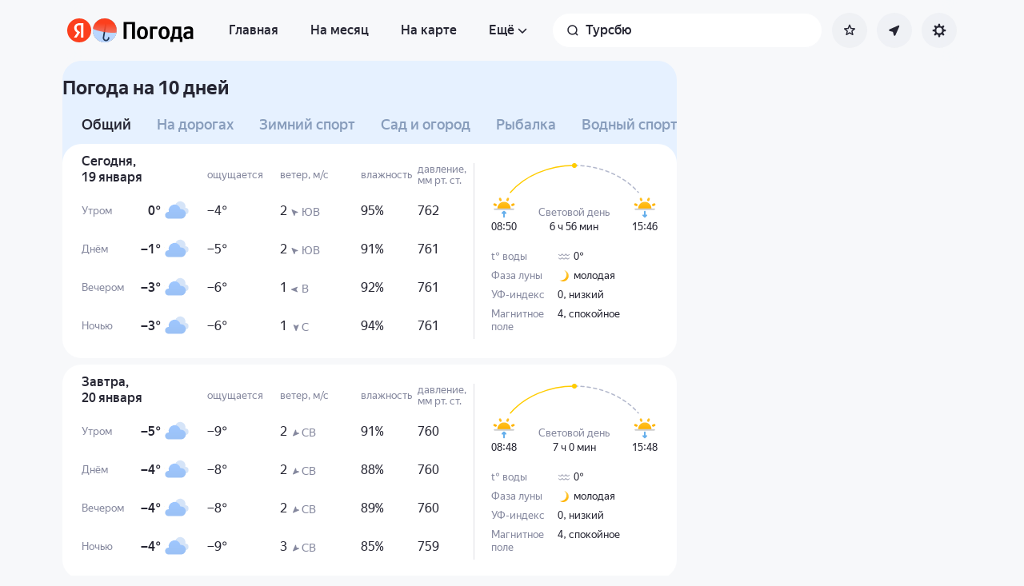

--- FILE ---
content_type: text/html; charset=utf-8
request_url: https://yandex.ru/pogoda/ru/torsby/details
body_size: 76075
content:
<!DOCTYPE html><html class="__className_33987e __variable_33987e" data-theme="system" lang="ru" dir="ltr"><head><meta charSet="utf-8"/><meta name="viewport" content="width=device-width, initial-scale=1"/><link rel="stylesheet" href="https://yastatic.net/s3/weather-frontend/front2/_next/static/css/7d3a08775666a43a.css" crossorigin="anonymous" nonce="N2ZjY2Q4NTItMzkwNS00NmVkLWFjYzgtNGQ5MzA0MzI5OThi" data-precedence="next"/><link rel="stylesheet" href="https://yastatic.net/s3/weather-frontend/front2/_next/static/css/78e26436da5699b4.css" crossorigin="anonymous" nonce="N2ZjY2Q4NTItMzkwNS00NmVkLWFjYzgtNGQ5MzA0MzI5OThi" data-precedence="next"/><link rel="stylesheet" href="https://yastatic.net/s3/weather-frontend/front2/_next/static/css/fed51962dd0e9f8d.css" crossorigin="anonymous" nonce="N2ZjY2Q4NTItMzkwNS00NmVkLWFjYzgtNGQ5MzA0MzI5OThi" data-precedence="next"/><link rel="stylesheet" href="https://yastatic.net/s3/weather-frontend/front2/_next/static/css/3ef19175fbc2406b.css" crossorigin="anonymous" nonce="N2ZjY2Q4NTItMzkwNS00NmVkLWFjYzgtNGQ5MzA0MzI5OThi" data-precedence="next"/><link rel="stylesheet" href="https://yastatic.net/s3/weather-frontend/front2/_next/static/css/b5d68f664b376d16.css" crossorigin="anonymous" nonce="N2ZjY2Q4NTItMzkwNS00NmVkLWFjYzgtNGQ5MzA0MzI5OThi" data-precedence="next"/><link rel="stylesheet" href="https://yastatic.net/s3/weather-frontend/front2/_next/static/css/5266bfa7c2473da9.css" crossorigin="anonymous" nonce="N2ZjY2Q4NTItMzkwNS00NmVkLWFjYzgtNGQ5MzA0MzI5OThi" data-precedence="next"/><link rel="stylesheet" href="https://yastatic.net/s3/weather-frontend/front2/_next/static/css/6160a9be96bd0c66.css" crossorigin="anonymous" nonce="N2ZjY2Q4NTItMzkwNS00NmVkLWFjYzgtNGQ5MzA0MzI5OThi" data-precedence="next"/><link rel="stylesheet" href="https://yastatic.net/s3/weather-frontend/front2/_next/static/css/296a97873b8a10b7.css" crossorigin="anonymous" nonce="N2ZjY2Q4NTItMzkwNS00NmVkLWFjYzgtNGQ5MzA0MzI5OThi" data-precedence="next"/><link rel="stylesheet" href="https://yastatic.net/s3/weather-frontend/front2/_next/static/css/6b621f0ee838e928.css" crossorigin="anonymous" nonce="N2ZjY2Q4NTItMzkwNS00NmVkLWFjYzgtNGQ5MzA0MzI5OThi" data-precedence="next"/><link rel="stylesheet" href="https://yastatic.net/s3/weather-frontend/front2/_next/static/css/a760514e3d361076.css" crossorigin="anonymous" nonce="N2ZjY2Q4NTItMzkwNS00NmVkLWFjYzgtNGQ5MzA0MzI5OThi" data-precedence="next"/><link rel="stylesheet" href="https://yastatic.net/s3/weather-frontend/front2/_next/static/css/cdee7fdef986f393.css" crossorigin="anonymous" nonce="N2ZjY2Q4NTItMzkwNS00NmVkLWFjYzgtNGQ5MzA0MzI5OThi" data-precedence="next"/><link rel="stylesheet" href="https://yastatic.net/s3/weather-frontend/front2/_next/static/css/8d9e70f804ccf1dc.css" crossorigin="anonymous" nonce="N2ZjY2Q4NTItMzkwNS00NmVkLWFjYzgtNGQ5MzA0MzI5OThi" data-precedence="next"/><link rel="stylesheet" href="https://yastatic.net/s3/weather-frontend/front2/_next/static/css/ba1211c096c6208f.css" crossorigin="anonymous" nonce="N2ZjY2Q4NTItMzkwNS00NmVkLWFjYzgtNGQ5MzA0MzI5OThi" data-precedence="next"/><link rel="stylesheet" href="https://yastatic.net/s3/weather-frontend/front2/_next/static/css/47b4e74be7584874.css" crossorigin="anonymous" nonce="N2ZjY2Q4NTItMzkwNS00NmVkLWFjYzgtNGQ5MzA0MzI5OThi" data-precedence="next"/><link rel="stylesheet" href="https://yastatic.net/s3/weather-frontend/front2/_next/static/css/10e123ad95035ca1.css" crossorigin="anonymous" nonce="N2ZjY2Q4NTItMzkwNS00NmVkLWFjYzgtNGQ5MzA0MzI5OThi" data-precedence="next"/><link rel="stylesheet" href="https://yastatic.net/s3/weather-frontend/front2/_next/static/css/8675eba888b63d19.css" crossorigin="anonymous" nonce="N2ZjY2Q4NTItMzkwNS00NmVkLWFjYzgtNGQ5MzA0MzI5OThi" data-precedence="next"/><link rel="stylesheet" href="https://yastatic.net/s3/weather-frontend/front2/_next/static/css/ecfc1620e6e38fc6.css" crossorigin="anonymous" nonce="N2ZjY2Q4NTItMzkwNS00NmVkLWFjYzgtNGQ5MzA0MzI5OThi" data-precedence="next"/><link rel="preload" as="script" fetchPriority="low" nonce="N2ZjY2Q4NTItMzkwNS00NmVkLWFjYzgtNGQ5MzA0MzI5OThi" href="https://yastatic.net/s3/weather-frontend/front2/_next/static/chunks/webpack-81401c2f11565527.js" crossorigin=""/><script src="https://yastatic.net/s3/weather-frontend/front2/_next/static/chunks/87c73c54-ae2dbe00dce7f586.js" async="" crossorigin="" nonce="N2ZjY2Q4NTItMzkwNS00NmVkLWFjYzgtNGQ5MzA0MzI5OThi"></script><script src="https://yastatic.net/s3/weather-frontend/front2/_next/static/chunks/18-93daffa24414e8df.js" async="" crossorigin="" nonce="N2ZjY2Q4NTItMzkwNS00NmVkLWFjYzgtNGQ5MzA0MzI5OThi"></script><script src="https://yastatic.net/s3/weather-frontend/front2/_next/static/chunks/main-app-292d62ea03040756.js" async="" crossorigin="" nonce="N2ZjY2Q4NTItMzkwNS00NmVkLWFjYzgtNGQ5MzA0MzI5OThi"></script><script src="https://yastatic.net/s3/weather-frontend/front2/_next/static/chunks/app/global-error-e90f0b08d645ca5f.js" async="" crossorigin="" nonce="N2ZjY2Q4NTItMzkwNS00NmVkLWFjYzgtNGQ5MzA0MzI5OThi"></script><script src="https://yastatic.net/s3/weather-frontend/front2/_next/static/chunks/4673-32226da5d7ebb814.js" async="" crossorigin="" nonce="N2ZjY2Q4NTItMzkwNS00NmVkLWFjYzgtNGQ5MzA0MzI5OThi"></script><script src="https://yastatic.net/s3/weather-frontend/front2/_next/static/chunks/6416-95ae04e3f3a6a0ac.js" async="" crossorigin="" nonce="N2ZjY2Q4NTItMzkwNS00NmVkLWFjYzgtNGQ5MzA0MzI5OThi"></script><script src="https://yastatic.net/s3/weather-frontend/front2/_next/static/chunks/9517-a7ff735bbadee5fb.js" async="" crossorigin="" nonce="N2ZjY2Q4NTItMzkwNS00NmVkLWFjYzgtNGQ5MzA0MzI5OThi"></script><script src="https://yastatic.net/s3/weather-frontend/front2/_next/static/chunks/950-1bcdf54ced0c2939.js" async="" crossorigin="" nonce="N2ZjY2Q4NTItMzkwNS00NmVkLWFjYzgtNGQ5MzA0MzI5OThi"></script><script src="https://yastatic.net/s3/weather-frontend/front2/_next/static/chunks/8339-b51c67bffe48daf0.js" async="" crossorigin="" nonce="N2ZjY2Q4NTItMzkwNS00NmVkLWFjYzgtNGQ5MzA0MzI5OThi"></script><script src="https://yastatic.net/s3/weather-frontend/front2/_next/static/chunks/3590-866c99e490c7a48e.js" async="" crossorigin="" nonce="N2ZjY2Q4NTItMzkwNS00NmVkLWFjYzgtNGQ5MzA0MzI5OThi"></script><script src="https://yastatic.net/s3/weather-frontend/front2/_next/static/chunks/7479-61998621312a362d.js" async="" crossorigin="" nonce="N2ZjY2Q4NTItMzkwNS00NmVkLWFjYzgtNGQ5MzA0MzI5OThi"></script><script src="https://yastatic.net/s3/weather-frontend/front2/_next/static/chunks/app/%5BserviceNameRoute%5D/%5BlocaleRoute%5D/layout-aba30731b200a58e.js" async="" crossorigin="" nonce="N2ZjY2Q4NTItMzkwNS00NmVkLWFjYzgtNGQ5MzA0MzI5OThi"></script><script src="https://yastatic.net/s3/weather-frontend/front2/_next/static/chunks/718-d1eb53005a351d90.js" async="" crossorigin="" nonce="N2ZjY2Q4NTItMzkwNS00NmVkLWFjYzgtNGQ5MzA0MzI5OThi"></script><script src="https://yastatic.net/s3/weather-frontend/front2/_next/static/chunks/7460-fba17862a35820bc.js" async="" crossorigin="" nonce="N2ZjY2Q4NTItMzkwNS00NmVkLWFjYzgtNGQ5MzA0MzI5OThi"></script><script src="https://yastatic.net/s3/weather-frontend/front2/_next/static/chunks/app/%5BserviceNameRoute%5D/%5BlocaleRoute%5D/error-ddda22e0e7176a6c.js" async="" crossorigin="" nonce="N2ZjY2Q4NTItMzkwNS00NmVkLWFjYzgtNGQ5MzA0MzI5OThi"></script><script src="https://yastatic.net/s3/weather-frontend/front2/_next/static/chunks/8150-0866e0c585321c46.js" async="" crossorigin="" nonce="N2ZjY2Q4NTItMzkwNS00NmVkLWFjYzgtNGQ5MzA0MzI5OThi"></script><script src="https://yastatic.net/s3/weather-frontend/front2/_next/static/chunks/9575-7b2b055ed8101d5a.js" async="" crossorigin="" nonce="N2ZjY2Q4NTItMzkwNS00NmVkLWFjYzgtNGQ5MzA0MzI5OThi"></script><script src="https://yastatic.net/s3/weather-frontend/front2/_next/static/chunks/8133-883b31d6515ffc9d.js" async="" crossorigin="" nonce="N2ZjY2Q4NTItMzkwNS00NmVkLWFjYzgtNGQ5MzA0MzI5OThi"></script><script src="https://yastatic.net/s3/weather-frontend/front2/_next/static/chunks/app/%5BserviceNameRoute%5D/%5BlocaleRoute%5D/_geo_/%40children/%5BslugRoute%5D/details/%5B%5B...daysRoute%5D%5D/page-85398886a7736fd4.js" async="" crossorigin="" nonce="N2ZjY2Q4NTItMzkwNS00NmVkLWFjYzgtNGQ5MzA0MzI5OThi"></script><script src="https://yastatic.net/s3/weather-frontend/front2/_next/static/chunks/7517-42fbeab2be30d946.js" async="" crossorigin="" nonce="N2ZjY2Q4NTItMzkwNS00NmVkLWFjYzgtNGQ5MzA0MzI5OThi"></script><script src="https://yastatic.net/s3/weather-frontend/front2/_next/static/chunks/2581-aeb6a819db912106.js" async="" crossorigin="" nonce="N2ZjY2Q4NTItMzkwNS00NmVkLWFjYzgtNGQ5MzA0MzI5OThi"></script><script src="https://yastatic.net/s3/weather-frontend/front2/_next/static/chunks/2546-77144bcdfb374696.js" async="" crossorigin="" nonce="N2ZjY2Q4NTItMzkwNS00NmVkLWFjYzgtNGQ5MzA0MzI5OThi"></script><script src="https://yastatic.net/s3/weather-frontend/front2/_next/static/chunks/5160-0f5b94c59f8db28b.js" async="" crossorigin="" nonce="N2ZjY2Q4NTItMzkwNS00NmVkLWFjYzgtNGQ5MzA0MzI5OThi"></script><script src="https://yastatic.net/s3/weather-frontend/front2/_next/static/chunks/app/%5BserviceNameRoute%5D/%5BlocaleRoute%5D/_geo_/%40children/%5BslugRoute%5D/details/layout-bf527061af24de73.js" async="" crossorigin="" nonce="N2ZjY2Q4NTItMzkwNS00NmVkLWFjYzgtNGQ5MzA0MzI5OThi"></script><script src="https://yastatic.net/s3/weather-frontend/front2/_next/static/chunks/6199-0463ec3a2f44a3a3.js" async="" crossorigin="" nonce="N2ZjY2Q4NTItMzkwNS00NmVkLWFjYzgtNGQ5MzA0MzI5OThi"></script><script src="https://yastatic.net/s3/weather-frontend/front2/_next/static/chunks/app/%5BserviceNameRoute%5D/%5BlocaleRoute%5D/not-found-98e0b38838a4457d.js" async="" crossorigin="" nonce="N2ZjY2Q4NTItMzkwNS00NmVkLWFjYzgtNGQ5MzA0MzI5OThi"></script><script src="https://yastatic.net/s3/weather-frontend/front2/_next/static/chunks/app/%5BserviceNameRoute%5D/%5BlocaleRoute%5D/_geo_/error-c4e33135976c5882.js" async="" crossorigin="" nonce="N2ZjY2Q4NTItMzkwNS00NmVkLWFjYzgtNGQ5MzA0MzI5OThi"></script><link rel="preload" href="https://mc.yandex.ru/metrika/tag.js" as="script" nonce="N2ZjY2Q4NTItMzkwNS00NmVkLWFjYzgtNGQ5MzA0MzI5OThi"/><meta name="color-scheme" content="light dark"/><meta name="next-size-adjust" content=""/><title>Погода в Турсбю на 10 дней — Прогноз погоды в Турсбю, Лен Вермланд, Швеция на 10 дней</title><meta name="description" content="Погода в Турсбю на 10 дней 🌡️. Точный прогноз погоды в Турсбю, Лен Вермланд, Швеция на 10 дней 🌤 с осадками, силой ветра, давлением, УФ-индексом."/><meta name="robots" content="index, follow"/><link rel="canonical" href="https://yandex.ru/pogoda/ru/torsby/details"/><meta property="og:title" content="Погода в Турсбю на 10 дней — Прогноз погоды в Турсбю, Лен Вермланд, Швеция на 10 дней"/><meta property="og:description" content="Погода в Турсбю на 10 дней 🌡️. Точный прогноз погоды в Турсбю, Лен Вермланд, Швеция на 10 дней 🌤 с осадками, силой ветра, давлением, УФ-индексом."/><meta property="og:locale" content="ru"/><meta property="og:type" content="website"/><meta name="twitter:card" content="summary"/><meta name="twitter:title" content="Погода в Турсбю на 10 дней — Прогноз погоды в Турсбю, Лен Вермланд, Швеция на 10 дней"/><meta name="twitter:description" content="Погода в Турсбю на 10 дней 🌡️. Точный прогноз погоды в Турсбю, Лен Вермланд, Швеция на 10 дней 🌤 с осадками, силой ветра, давлением, УФ-индексом."/><link rel="manifest" href="https://yastatic.net/weather/i/pwa/manifest/ru.light.json" media="(prefers-color-scheme: light)"/><link rel="manifest" href="https://yastatic.net/weather/i/pwa/manifest/ru.dark.json" media="(prefers-color-scheme: dark)"/><link rel="icon shortcut" href="https://yandex.ru/weather/favicon.ico"/><link rel="apple-touch-icon" href="https://yandex.ru/weather/favicon-180.png" sizes="180x180"/><script src="https://yastatic.net/s3/weather-frontend/front2/_next/static/chunks/polyfills-42372ed130431b0a.js" crossorigin="anonymous" noModule="" nonce="N2ZjY2Q4NTItMzkwNS00NmVkLWFjYzgtNGQ5MzA0MzI5OThi"></script></head><body><script id="dvh" nonce="N2ZjY2Q4NTItMzkwNS00NmVkLWFjYzgtNGQ5MzA0MzI5OThi">if("undefined"!=typeof window&&!window.CSS.supports("height: 1dvh")){let e=window.innerHeight;document.body.style.setProperty("--dvh",e?e+"px":"100vh"),window.addEventListener("resize",(()=>{e=window.innerHeight,document.body.style.setProperty("--dvh",e?e+"px":"100vh")}))}</script><script id="global-this" nonce="N2ZjY2Q4NTItMzkwNS00NmVkLWFjYzgtNGQ5MzA0MzI5OThi">!function(t){function e(){var e=this||self;e.globalThis=e,delete t.prototype._T_}"object"!=typeof globalThis&&(this?e():(t.defineProperty(t.prototype,"_T_",{configurable:!0,get:e}),_T_))}(Object);</script><script id="queueMicrotask" nonce="N2ZjY2Q4NTItMzkwNS00NmVkLWFjYzgtNGQ5MzA0MzI5OThi">"undefined"!=typeof window&&"function"!=typeof window.queueMicrotask&&(window.queueMicrotask=function(e){Promise.resolve().then(e).catch((e=>setTimeout((()=>{throw e}))))});</script><script id="customPolyfill" nonce="N2ZjY2Q4NTItMzkwNS00NmVkLWFjYzgtNGQ5MzA0MzI5OThi">
                        if (typeof window.ResizeObserver === "undefined") {
                            var script = document.createElement('script');
                            script.src = 'https://yastatic.net/s3/weather-frontend/polyfills/ResizeObserver.min.js';
                            document.head.appendChild(script);
                        }
                    </script><script nonce="N2ZjY2Q4NTItMzkwNS00NmVkLWFjYzgtNGQ5MzA0MzI5OThi">(self.__next_s=self.__next_s||[]).push([0,{"nonce":"N2ZjY2Q4NTItMzkwNS00NmVkLWFjYzgtNGQ5MzA0MzI5OThi","children":"(function(d,t,u,e,s){\ne=d.createElement(t),s=d.getElementsByTagName(t)[0],e.src=u,s.parentNode.insertBefore(e,s)\n})(document,'script','htt'+'ps:/'+'/yas'+'tati'+'c.net/n'+'earest.j'+'s');\n\n!function(e,t){if(e.Ya=e.Ya||{},Ya.Rum)throw new Error(\"Rum: interface is already defined\");var n=e.performance,i=n&&n.timing&&n.timing.navigationStart||Ya.startPageLoad||+new Date,s=e.requestAnimationFrame,r=function(){},a=Ya.Rum={_defTimes:[],_defRes:[],_countersToExposeAsEvents:[\"2325\",\"2616.85.1928\",\"react.inited\"],enabled:!!n,version:\"6.1.21\",vsStart:document.visibilityState,vsChanged:!1,vsChangeTime:1/0,_deltaMarks:{},_markListeners:{},_onComplete:[],_onInit:[],_unsubscribers:[],_eventLisneters:{},_settings:{},_vars:{},init:function(e,t){a._settings=e,a._vars=t},getTime:n&&n.now?function(){return n.now()}:Date.now?function(){return Date.now()-i}:function(){return new Date-i},time:function(e){a._deltaMarks[e]=[a.getTime()]},timeEnd:function(e,t){var n=a._deltaMarks[e];n&&0!==n.length&&n.push(a.getTime(),t)},sendTimeMark:function(e,t,n,i){void 0===t&&(t=a.getTime()),a.emit({metricName:\"defTimes\",data:[e,t,i]}),a.mark(e,t)},sendDelta:function(e,t,n,i){var s,r=a._deltaMarks;r[e]||void 0===t||(s=i&&i.originalEndTime?i.originalEndTime:a.getTime(),r[e]=[s-t,s,n])},sendResTiming:function(e,t){a.emit({metricName:\"defRes\",data:[e,t]})},sendRaf:function(e){var t=a.getSetting(\"forcePaintTimeSending\");if(s&&(t||a.isTimeAfterPageShow(a.getTime()))){var n=\"2616.\"+e;s((function(){a.getSetting(\"sendFirstRaf\")&&a.sendTimeMark(n+\".205\"),s((function(){a.sendTimeMark(n+\".1928\")}))}))}},isVisibilityChanged:function(){return a.vsStart&&(\"visible\"!==a.vsStart||a.vsChanged)},isTimeAfterPageShow:function(e){return\"visible\"===a.vsStart||a.vsChangeTime<e},mark:n&&n.mark?function(e,t){n.mark(e+(t?\": \"+t:\"\"))}:function(){},getSetting:function(e){var t=a._settings[e];return null===t?null:t||\"\"},on:function(e,t){if(\"function\"==typeof t)return(a._markListeners[e]=a._markListeners[e]||[]).push(t),function(){if(a._markListeners[e]){var n=a._markListeners[e].indexOf(t);n>-1&&a._markListeners[e].splice(n,1)}}},noop:r,sendTrafficData:r,finalizeLayoutShiftScore:r,finalizeLargestContentfulPaint:r,getLCPAdditionalParams:r,getCLSAdditionalParams:r,getINPAdditionalParams:r,getImageGoodnessAdditionalParams:r,_eventListeners:{},_eventsBuffer:{},subscribe:function(e,t){if(!a.getSetting(\"noEvents\"))return this._eventLisneters[e]=this._eventLisneters[e]||new Set,this._eventLisneters[e].add(t),function(){this.unsubscribe(e,t)}.bind(this)},unsubscribe:function(e,t){this._eventLisneters[e].delete(t)},emit:function(e){if(!a.getSetting(\"noEvents\")){var t=a.getSetting(\"eventsLimits\")&&a.getSetting(\"eventsLimits\")[e.metricName]||20;this._eventLisneters[e.metricName]&&this._eventLisneters[e.metricName].forEach((function(t){t(e)})),this._eventsBuffer[e.metricName]=this._eventsBuffer[e.metricName]||[],this._eventsBuffer[e.metricName].push(e),this._eventsBuffer[e.metricName].length>t&&(this._eventsBuffer[e.metricName].length=Math.floor(t/2))}},getBufferedEvents:function(e){var t=this._eventsBuffer,n={};return Object.keys(t).forEach((function(i){-1!==e.indexOf(i)&&(n[i]=t[i])})),n},clearEvents:function(e){this._eventsBuffer[e]&&(this._eventsBuffer[e].length=0)}};function f(){Ya.Rum.vsChanged=!0,Ya.Rum.vsChangeTime=a.getTime(),removeEventListener(\"visibilitychange\",f)}addEventListener(\"visibilitychange\",f),a._onVisibilityChange=f}(window);\n\nYa.Rum.observeDOMNode=window.IntersectionObserver?function(e,i,n){var t=this,o=Ya.Rum.getSetting(\"forcePaintTimeSending\");!function r(){if(o||!t.isVisibilityChanged()){var s=\"string\"==typeof i?document.querySelector(i):i;s?new IntersectionObserver((function(i,n){!o&&t.isVisibilityChanged()||(Ya.Rum.sendTimeMark(e),n.unobserve(s))}),n).observe(s):setTimeout(r,100)}}()}:function(){};\n\n!function(){if(window.PerformanceLongTaskTiming){var e=function(e,n){return(e=e.concat(n)).length>300&&(e=e.slice(e.length-300)),e},n=\"undefined\"!=typeof PerformanceLongAnimationFrameTiming,t=n?[\"longtask\",\"long-animation-frame\"]:[\"longtask\"];function r(){var r=Ya.Rum._tti={events:[],loafEvents:n?[]:void 0,eventsAfterTTI:[],fired:!1,observer:new PerformanceObserver((function(t){var o=t.getEntriesByType(\"longtask\"),s=t.getEntriesByType(\"long-animation-frame\");r.events=e(r.events,o),n&&(r.loafEvents=e(r.loafEvents,s)),r.fired&&(r.eventsAfterTTI=e(r.eventsAfterTTI,o))}))};r.observer.observe({entryTypes:t}),Ya.Rum._unsubscribers&&Ya.Rum._unsubscribers.push((function(){r.observer.disconnect()}))}r(),Ya.Rum._onInit.push(r)}}();\n\n!function(){var e,t,n,i=Ya.Rum,o=42,r=4e4,g=15,a=[],s=\"\\r\\n\",l=i.getSetting(\"countersInitialDelay\")||0;if(l){var c;function u(){removeEventListener(\"visibilitychange\",h),clearTimeout(c),l=0,f()}function h(){document.hidden&&u()}c=setTimeout(u,l),addEventListener(\"visibilitychange\",h)}function f(){if(t&&a.length){for(var n=0,i=0,l=0;i<a.length&&l<=r&&n<o;i++)(l+=(i?s.length:0)+a[i].length)<=r&&n++;var c=a.splice(0,n);d(t,c.join(s)),a.length&&(e=setTimeout(f,g))}else a.length=0}function d(e,t){if(!(navigator.sendBeacon&&n&&navigator.sendBeacon(e,t))){var o=Boolean(i.getSetting(\"sendCookie\")),r=new XMLHttpRequest;r.open(\"POST\",e),r.withCredentials=o,r.send(t)}}i.send=function(c,u,h,d,v,m,S,p){t=i.getSetting(\"clck\"),n=i.getSetting(\"beacon\"),o=i.getSetting(\"maxBatchCounters\")||o,r=i.getSetting(\"maxBatchLength\")||r,g=i.getSetting(\"countersBatchTimeout\")||g,function(t,n,i,c,u,h,d,v,m,S){clearTimeout(e);var p=[t?\"/reqid=\"+t:\"\",n?\"/\"+n.join(\"/\"):\"\",i?\"/path=\"+i:\"\",c?\"/events=\"+c:\"\",u?\"/slots=\"+u.join(\";\"):\"\",h?\"/experiments=\"+h.join(\";\"):\"\",d?\"/vars=\"+d:\"\",\"/cts=\"+(new Date).getTime(),\"\",\"/*\"].join(\"\");p.length>r?\"undefined\"!=typeof console&&console.error&&console.error(\"Counter length \"+p.length+\" is more than allowed \"+r,p):(a.push(p),l||(function(){if(a.length>=o)return!0;for(var e=0,t=0;t<a.length;t++)if((e+=(t?s.length:0)+a[t].length)>=r)return!0;return!1}()?f():e=setTimeout(f,g)))}(i.getSetting(\"reqid\"),S,u,v,i.getSetting(\"slots\"),i.getSetting(\"experiments\"),h)}}();\n\n!function(n){if(!n.Ya||!Ya.Rum)throw new Error(\"Rum: interface is not defined\");var e=Ya.Rum;e.getSetting=function(n){var t=e._settings[n];return null===t?null:t||\"\"}}(\"undefined\"!=typeof self?self:window);\n\n!function(e,r){var n={client:[\"690.2354\",1e3,100,0],uncaught:[\"690.2361\",100,10,0],external:[\"690.2854\",100,10,0],script:[\"690.2609\",100,10,0]},t={};r.ERROR_LEVEL={INFO:\"info\",DEBUG:\"debug\",WARN:\"warn\",ERROR:\"error\",FATAL:\"fatal\"},r._errorSettings={clck:\"https://yandex.ru/clck/click\",beacon:!0,project:\"unknown\",page:\"\",env:\"\",experiments:[],additional:{},platform:\"\",region:\"\",dc:\"\",host:\"\",service:\"\",level:\"\",version:\"\",yandexuid:\"\",loggedin:!1,coordinates_gp:\"\",referrer:!0,preventError:!1,unhandledRejection:!1,traceUnhandledRejection:!1,uncaughtException:!0,debug:!1,limits:{},silent:{},filters:{},pageMaxAge:864e6,initTimestamp:+new Date};var o=!1;function a(e,r){for(var n in r)r.hasOwnProperty(n)&&(e[n]=r[n]);return e}function i(e){return\"boolean\"==typeof e&&(e=+e),\"number\"==typeof e?e+\"\":null}r.initErrors=function(n){var t=a(r._errorSettings,n);o||(t.uncaughtException&&function(){var n=r._errorSettings;if(e.addEventListener)e.addEventListener(\"error\",s),n.resourceFails&&e.addEventListener(\"error\",l,!0),\"Promise\"in e&&n.unhandledRejection&&e.addEventListener(\"unhandledrejection\",function(e){var n,t,o=e.reason,a={};o&&(o.stack&&o.message?(n=o.message,t=o.stack):(n=String(o),t=r._parseTraceablePromiseStack(e.promise),\"[object Event]\"===n?n=\"event.type: \"+o.type:\"[object Object]\"===n&&(a.unhandledObject=o)),o.target&&o.target.src&&(a.src=o.target.src),s({message:\"Unhandled rejection: \"+n,stack:t,additional:a}))});else{var t=e.onerror;e.onerror=function(e,r,n,o,a){s({error:a||new Error(e||\"Empty error\"),message:e,lineno:n,colno:o,filename:r}),t&&t.apply(this,arguments)}}}(),t.unhandledRejection&&t.traceUnhandledRejection&&r._traceUnhandledRejection&&r._traceUnhandledRejection(),o=!0)},r.updateErrors=function(e){a(r._errorSettings,e)},r.updateAdditional=function(e){r._errorSettings.additional=a(r._errorSettings.additional||{},e)},r._handleError=function(e,o,i){var s,l,c=r._errorSettings;if(c.preventError&&e.preventDefault&&e.preventDefault(),o)s=e,l=\"client\";else{s=r._normalizeError(e),l=s.type;var d=c.onError;\"function\"==typeof d&&d(s);var u=c.transform;if(\"function\"==typeof u&&(s=u(s)),!s)return;s.settings&&(i=s.settings)}var g=+new Date,f=c.initTimestamp,p=c.pageMaxAge;if(!(-1!==p&&f&&f+p<g)){var m=n[l][1];\"number\"==typeof c.limits[l]&&(m=c.limits[l]);var v=n[l][2];\"number\"==typeof c.silent[l]&&(v=c.silent[l]);var h=n[l][3];if(h<m||-1===m){s.path=n[l][0];var E=r._getErrorData(s,{silent:h<v||-1===v?\"no\":\"yes\",isCustom:Boolean(o)},a(a({},c),i)),_=function(e){t[s.message]=!1,r._sendError(e.path,e.vars),n[l][3]++}.bind(this,E);if(void 0===c.throttleSend)_();else{if(t[s.message])return;t[s.message]=!0,setTimeout(_,c.throttleSend)}}}},r._getReferrer=function(r){var n=r.referrer,t=typeof n;return\"function\"===t?n():\"string\"===t&&n?n:!1!==n&&e.location?e.location.href:void 0},r.getErrorSetting=function(e){return r._errorSettings[e]},r._buildExperiments=function(e){return e instanceof Array?e.join(\";\"):\"\"},r._buildAdditional=function(e,r){var n=\"\";try{var t=a(a({},e),r);0!==Object.keys(t).length&&(n=JSON.stringify(t))}catch(e){}return n},r._getErrorData=function(n,t,o){t=t||{};var a=r._buildExperiments(o.experiments),s=r._buildAdditional(o.additional,n.additional),l={\"-stack\":n.stack,\"-url\":n.file,\"-line\":n.line,\"-col\":n.col,\"-block\":n.block,\"-method\":n.method,\"-msg\":n.message,\"-env\":o.env,\"-external\":n.external,\"-externalCustom\":n.externalCustom,\"-project\":o.project,\"-service\":n.service||o.service,\"-page\":n.page||o.page,\"-platform\":o.platform,\"-level\":n.level,\"-experiments\":a,\"-version\":o.version,\"-region\":o.region,\"-dc\":o.dc,\"-host\":o.host,\"-yandexuid\":o.yandexuid,\"-loggedin\":o.loggedin,\"-coordinates_gp\":n.coordinates_gp||o.coordinates_gp,\"-referrer\":r._getReferrer(o),\"-source\":n.source,\"-sourceMethod\":n.sourceMethod,\"-type\":t.isCustom?n.type:\"\",\"-additional\":s,\"-adb\":i(Ya.blocker)||i(o.blocker),\"-cdn\":e.YaStaticRegion,\"-ua\":navigator.userAgent,\"-silent\":t.silent,\"-ts\":+new Date,\"-init-ts\":o.initTimestamp};return o.debug&&e.console&&console[console[n.level]?n.level:\"error\"](\"[error-counter] \"+n.message,l,n.stack),{path:n.path,vars:l}},r._baseNormalizeError=function(e){var r=(e=e||{}).error,n=e.filename||e.fileName||\"\",t=r&&r.stack||e.stack||\"\",o=e.message||\"\",a=r&&r.additional||e.additional;return{file:n,line:e.lineno||e.lineNumber,col:e.colno||e.colNumber,stack:t,message:o,additional:a}},r._normalizeError=function(e){var n=r._baseNormalizeError(e),t=\"uncaught\",o=r._isExternalError(n.file,n.message,n.stack),a=\"\",i=\"\";return o.hasExternal?(t=\"external\",a=o.common,i=o.custom):/^Script error\\.?$/.test(n.message)&&(t=\"script\"),n.external=a,n.externalCustom=i,n.type=t,n},r._createVarsString=function(e){var r=[];for(var n in e)e.hasOwnProperty(n)&&(e[n]||0===e[n])&&r.push(n+\"=\"+encodeURIComponent(e[n]).replace(/\\*/g,\"%2A\"));return r.join(\",\")},r._sendError=function(e,n){r.send(null,e,r._createVarsString(n),null,null,null,null)};var s=function(e){r._handleError(e,!1)},l=function(e){var n=e.target;if(n){var t=n.srcset||n.src;if(t||(t=n.href),t){var o=n.tagName||\"UNKNOWN\";r.logError({message:o+\" load error\",additional:{src:t}})}}};r._parseTraceablePromiseStack=function(){}}(\"undefined\"!=typeof self?self:window,Ya.Rum);\n\n!function(e){var r={url:{0:/(miscellaneous|extension)_bindings/,1:/^chrome:/,2:/kaspersky-labs\\.com\\//,3:/^(?:moz|chrome|safari)-extension:\\/\\//,4:/^file:/,5:/^resource:\\/\\//,6:/webnetc\\.top/,7:/local\\.adguard\\.com/},message:{0:/__adgRemoveDirect/,1:/Content Security Policy/,2:/vid_mate_check/,3:/ucapi/,4:/Access is denied/i,5:/^Uncaught SecurityError/i,6:/__ybro/,7:/__show__deepen/,8:/ntp is not defined/,9:/Cannot set property 'install' of undefined/,10:/NS_ERROR/,11:/Error loading script/,12:/^TypeError: undefined is not a function$/,13:/__firefox__\\.(?:favicons|metadata|reader|searchQueryForField|searchLoginField)/},stack:{0:/(?:moz|chrome|safari)-extension:\\/\\//,1:/adguard.*\\.user\\.js/i}};function n(e,r){if(e&&r){var n=[];for(var o in r)if(r.hasOwnProperty(o)){var i=r[o];\"string\"==typeof i&&(i=new RegExp(i)),i instanceof RegExp&&i.test(e)&&n.push(o)}return n.join(\"_\")}}function o(e,o){var i,a=[];for(var t in r)r.hasOwnProperty(t)&&(i=n(e[t],o[t]))&&a.push(t+\"~\"+i);return a.join(\";\")}e._isExternalError=function(n,i,a){var t=e._errorSettings.filters||{},s={url:(n||\"\")+\"\",message:(i||\"\")+\"\",stack:(a||\"\")+\"\"},c=o(s,r),u=o(s,t);return{common:c,custom:u,hasExternal:!(!c&&!u)}}}(Ya.Rum);\n\n!function(){\"use strict\";var e;(e=Ya.Rum).logError=function(r,o,s){r=r||{},\"string\"!=typeof o&&void 0!==o||((o=new Error(o)).justCreated=!0);var a=r.message||\"\",t=e._baseNormalizeError(o);t.message&&!r.ignoreErrorMessage&&(a&&(a+=\"; \"),a+=t.message),t.message=a||\"Empty error\";for(var g=[\"service\",\"source\",\"type\",\"block\",\"additional\",\"level\",\"page\",\"method\",\"sourceMethod\",\"coordinates_gp\"],i=0;i<g.length;i++){var n=g[i];r[n]?t[n]=r[n]:o&&o[n]&&(t[n]=o[n])}e._handleError(t,!0,s)}}();\n\n!function(){\"use strict\";var t;(t=Ya.Rum).logAjaxError=function(a,i,o,n){a.type=\"network\",a.additional=a.additional||{},\"timeout\"===o?a.additional.timeout=1:i.status&&(a.additional.status=i.status),t.logError(a,n)}}();\n\n!function(){\"use strict\";var e;(e=Ya.Rum).logEventString=function(n,t,r){return e._logEvent(\"string\",n,t,r)},e.logEventFloat=function(n,t,r){return e._logEvent(\"float\",n,t,r)},e.logEventInteger=function(n,t,r){return e._logEvent(\"integer\",n,t,r)},e._logEvent=function(n,t,r,i){i=i||{};var l=e._errorSettings,o=e._buildAdditional(l.additional,i.additional),a=e._buildExperiments(l.experiments),g={\"-env\":l.env,\"-project\":l.project,\"-service\":i.service||l.service,\"-page\":i.page||l.page,\"-platform\":l.platform,\"-experiments\":a,\"-version\":l.version,\"-yandexuid\":l.yandexuid,\"-loggedin\":l.loggedin,\"-referrer\":e._getReferrer(l),\"-additional\":o,\"-ts\":+new Date,\"-type\":n,\"-name\":t,\"-value\":r};return e.send(null,\"690.32\",e._createVarsString(g),null,null,null,[\"table=rum_events\"])}}();\n\n!function(){\"use strict\";var t,e;t=Ya.Rum,e=\"__RumTraceablePromise\",t._parseTraceablePromiseStack=function(t){if(t&&t.__stack){for(var r=t.__stack.split(\"\\n\"),n=[],o=0;o<r.length;o++)-1===r[o].indexOf(e)&&n.push(r[o].trim());return n.join(\"\\n\")}},t._traceUnhandledRejection=function(){if(\"Promise\"in window&&window.Promise.name!==e){var t=window.Promise;try{r.prototype=t.prototype,r.prototype.constructor=r,Object.setPrototypeOf(r,t),Object.defineProperty(r,\"name\",{value:e}),window.Promise=r}catch(t){}}function r(r){var n,o,i=new t(function(t,e){n=t,o=e});i.__stack=new Error(e).stack;try{r(n,o)}catch(t){o(t)}return i}}}();\n","id":"metrics_inline"}])</script><script nonce="N2ZjY2Q4NTItMzkwNS00NmVkLWFjYzgtNGQ5MzA0MzI5OThi">(self.__next_s=self.__next_s||[]).push([0,{"nonce":"N2ZjY2Q4NTItMzkwNS00NmVkLWFjYzgtNGQ5MzA0MzI5OThi","children":"'Ya' in window && Ya.Rum.init(\n                        {\"beacon\":true,\"periodicStatsIntervalMs\":1000,\"longTaskMetric\":true,\"scrollMetric\":true,\"scrollLatencyMetric\":true,\"sendClientUa\":true,\"sendFirstRaf\":true,\"sendAutoElementTiming\":true,\"clck\":\"https://yandex.ru/clck/click\",\"sendAutoResTiming\":true,\"sendUrlInResTiming\":true,\"sendFPS\":true,\"reqid\":\"1768777530637578-4187614514203473746-balancer-l7leveler-kubr-yp-klg-189-BAL\",\"slots\":[\"1405820,0,78\",\"1384009,0,64\",\"1414493,0,2\",\"1454774,0,63\",\"299064,0,48\",\"299089,0,8\",\"1458220,0,52\"]},\n                        {\"rum_id\":\"ru.pogoda.front2\",\"-project\":\"weather-front2\",\"-env\":\"production\",\"-version\":\"564.2\",\"-platform\":\"desktop\"}\n                    );\n'Ya' in window && Ya.Rum.initErrors({\"platform\":\"desktop\",\"preventError\":true,\"uncaughtException\":true,\"unhandledRejection\":true,\"traceUnhandledRejection\":true,\"reqid\":\"1768777530637578-4187614514203473746-balancer-l7leveler-kubr-yp-klg-189-BAL\",\"filters\":{\"url\":{\"0\":\"https://mc.yandex.ru/metrika/tag.js\"},\"message\":{}},\"project\":\"weather-front2\",\"version\":\"564.2\",\"env\":\"production\"});","id":"metrics_config"}])</script><script nonce="N2ZjY2Q4NTItMzkwNS00NmVkLWFjYzgtNGQ5MzA0MzI5OThi">(self.__next_s=self.__next_s||[]).push([0,{"nonce":"N2ZjY2Q4NTItMzkwNS00NmVkLWFjYzgtNGQ5MzA0MzI5OThi","children":"if (window) {\n                    window.yaContextCb = window.yaContextCb || [];\n                    window.yaContext0Gimmeamoney = {};\n                    window.yaContextCb.push(function() { window.yaContext0Gimmeamoney.state = 2; });\n                    var ctxScript = document.createElement('script');\n                    ctxScript.src = 'https://yandex.ru/ads/system/context.js';\n                    ctxScript.async = true;\n                    ctxScript.setAttribute(\"nonce\", \"N2ZjY2Q4NTItMzkwNS00NmVkLWFjYzgtNGQ5MzA0MzI5OThi\");\n                    ctxScript.onerror = function() { window.yaContext0Gimmeamoney.state = 3;};\n                    if (document.location.origin === 'https://yandex.ru') { ctxScript.crossOrigin = 'use-credentials'; }\n                    document.getElementsByTagName('head')[0].appendChild(ctxScript);\n                }","id":"adv_ya"}])</script><script nonce="N2ZjY2Q4NTItMzkwNS00NmVkLWFjYzgtNGQ5MzA0MzI5OThi">(()=>{try{let a=document.querySelectorAll("script[src]");["2953","3071.407","3733"].forEach((b,c)=>{let d=a[c];!d||d.getAttribute("data-rcid")||d.setAttribute("data-rcid",b)})}catch(a){}})()</script><img aria-hidden="true" alt="" src="[data-uri]" style="position:fixed;top:5vh;left:5vw;width:90vw;z-index:-1;mix-blend-mode:darken;pointer-events:none;max-width:738px;height:200vh" fetchPriority="high"/><!--$--><!--/$--><noscript><div><img src="https://mc.yandex.ru/watch/115080" style="position:absolute;left:-9999px" alt=""/></div></noscript><!--$--><!--/$--><div class="AppLayoutCommon_overlay__h5IHD"><header class="AppHeader_header__izqv7 AppHeader_header_main__U4Xdq"><div class="AppHeader_logo__xgCmQ"><a class="AppLink_link___0246 AppLogo_rootLogo__aYkUw" rel="noreferrer" target="_blank" href="https://ya.ru?via=ywhl"><img decoding="async" loading="lazy" alt="Перейти на главную Яндекс" width="19" height="19" class="AppImage_imgLight__5zz7d AppImage_imgLight__5zz7d" src="https://yastatic.net/s3/weather-frontend/front2/_next/static/media/ru_black.6900a042.svg"/><img decoding="async" loading="lazy" alt="Перейти на главную Яндекс" width="19" height="19" class="AppImage_imgLight__5zz7d AppImage_imgDark__bJmH_" src="https://yastatic.net/s3/weather-frontend/front2/_next/static/media/ru_white.6900a042.svg"/></a><a class="AppLink_link___0246 AppLogo_serviceLogo__IBGXz" data-internal="true" href="/pogoda/ru/torsby?via=hl"><img decoding="async" loading="lazy" alt="Перейти на главную Яндекс.Погода" width="101" height="24" class="AppImage_imgLight__5zz7d AppImage_imgLight__5zz7d" src="https://yastatic.net/s3/weather-frontend/front2/_next/static/media/ru_black.a7a69ab7.svg"/><img decoding="async" loading="lazy" alt="Перейти на главную Яндекс.Погода" width="101" height="24" class="AppImage_imgLight__5zz7d AppImage_imgDark__bJmH_" src="https://yastatic.net/s3/weather-frontend/front2/_next/static/media/ru_white.43698d95.svg"/></a></div><nav class="AppHeaderNavigation_navigation__vjaiG"><ul class="AppHeaderNavigation_row__trWuw" role="menubar"><li><a class="AppLink_link___0246 AppHeaderNavigationItem_list__link__F0wAM" aria-current="false" role="menuitem" title="Прогноз погоды" data-internal="true" href="/pogoda/ru/torsby?via=hnav">Главная</a></li><li><a class="AppLink_link___0246 AppHeaderNavigationItem_list__link__F0wAM" aria-current="false" role="menuitem" title="Погода на месяц" data-internal="true" href="/pogoda/ru/torsby/month?via=hnav">На месяц</a></li><li><a class="AppLink_link___0246 AppHeaderNavigationItem_list__link__F0wAM" aria-current="false" role="menuitem" title="Карта погоды" data-internal="true" href="/pogoda/ru/torsby/maps?via=hnav">На карте</a></li><div class="AppAccordion_details__2JAOb"><button aria-controls="_R_2bbpfblh9fivb_" aria-expanded="false" aria-haspopup="true" class="AppAccordion_summary__Rslqu AppHeaderNavigation_more__svR1i" type="button" disabled=""><span>Ещё</span><svg class="style_icon__utnVg AppAccordion_chevron__8ZZcq" role="presentation" stroke="currentColor" stroke-linecap="round" stroke-linejoin="round" xmlns="http://www.w3.org/2000/svg" viewBox="0 0 16 16" fill="none"><path d="M2 2l6 6l-6 6" stroke-width="2"></path></svg></button><!--$!--><template data-dgst="BAILOUT_TO_CLIENT_SIDE_RENDERING"></template><!--/$--><div class="A11Y_visuallyHidden__y0sw0 visuallyHidden"><ul class="AppHeaderNavigation_list__C6krN" role="menu"><li><a class="AppLink_link___0246 AppHeaderNavigationItem_list__link__F0wAM" aria-current="false" role="menuitem" title="Погода на 10 дней" data-internal="true" href="/pogoda/ru/torsby/details?via=hnav">На 10 дней</a></li><li><a class="AppLink_link___0246 AppHeaderNavigationItem_list__link__F0wAM" role="menuitem" title="Погода на сегодня" data-internal="true" href="/pogoda/ru/torsby/details/today?via=hnav">На сегодня</a></li><li><a class="AppLink_link___0246 AppHeaderNavigationItem_list__link__F0wAM" role="menuitem" title="Погода на завтра" data-internal="true" href="/pogoda/ru/torsby/details/tomorrow?via=hnav">На завтра</a></li><li><a class="AppLink_link___0246 AppHeaderNavigationItem_list__link__F0wAM" role="menuitem" title="Погода на 3 дня" data-internal="true" href="/pogoda/ru/torsby/details/3-day-weather?via=hnav">Прогноз на 3 дня</a></li><li><a class="AppLink_link___0246 AppHeaderNavigationItem_list__link__F0wAM" role="menuitem" title="Погода на 5 дней" data-internal="true" href="/pogoda/ru/torsby/details/5-day-weather?via=hnav">Прогноз на 5 дней</a></li><li><a class="AppLink_link___0246 AppHeaderNavigationItem_list__link__F0wAM" role="menuitem" title="Погода на неделю" data-internal="true" href="/pogoda/ru/torsby/details/7-day-weather?via=hnav">Прогноз на 7 дней</a></li><li><a class="AppLink_link___0246 AppHeaderNavigationItem_list__link__F0wAM" role="menuitem" title="Погода на 14 дней" data-internal="true" href="/pogoda/ru/torsby/details/14-day-weather?via=hnav">Прогноз на 14 дней</a></li><li><a class="AppLink_link___0246 AppHeaderNavigationItem_list__link__F0wAM" role="menuitem" title="Погода на выходные" data-internal="true" href="/pogoda/ru/torsby/details/weekend?via=hnav">Прогноз на выходные</a></li><li><a class="AppLink_link___0246 AppHeaderNavigationItem_list__link__F0wAM" aria-current="false" role="menuitem" title="Магнитные бури" data-internal="true" href="/pogoda/ru/torsby/magnetic-storms?via=hnav">Магнитные бури</a></li><li><a class="AppLink_link___0246 AppHeaderNavigationItem_list__link__F0wAM" aria-current="false" role="menuitem" title="Фазы Луны" data-internal="true" href="/pogoda/ru/torsby/moon?via=hnav">Фазы Луны</a></li><li><a class="AppLink_link___0246 AppHeaderNavigationItem_list__link__F0wAM" aria-current="false" role="menuitem" title="УФ-индекс" data-internal="true" href="/pogoda/ru/torsby/uv-index?via=hnav">УФ-индекс</a></li><li><a class="AppLink_link___0246 AppHeaderNavigationItem_list__link__F0wAM" aria-current="false" role="menuitem" title="Атмосферное давление" data-internal="true" href="/pogoda/ru/torsby/pressure?via=hnav">Атмосферное давление</a></li><li><a class="AppLink_link___0246 AppHeaderNavigationItem_list__link__F0wAM" aria-current="false" role="menuitem" title="Статьи о погоде" data-internal="true" href="/pogoda/ru/blog?via=hnav">Статьи о погоде</a></li></ul></div></div></ul><div class="AppAccordion_details__2JAOb"><button aria-controls="_R_jbpfblh9fivb_" aria-expanded="false" aria-haspopup="true" class="AppAccordion_summary__Rslqu AppHeaderNavigation_menuButton__EjBvd" type="button" disabled=""><span>Меню</span><svg class="style_icon__utnVg AppAccordion_chevron__8ZZcq" role="presentation" stroke="currentColor" stroke-linecap="round" stroke-linejoin="round" xmlns="http://www.w3.org/2000/svg" viewBox="0 0 16 16" fill="none"><path d="M2 2l6 6l-6 6" stroke-width="2"></path></svg></button><!--$!--><template data-dgst="BAILOUT_TO_CLIENT_SIDE_RENDERING"></template><!--/$--><div class="A11Y_visuallyHidden__y0sw0 visuallyHidden"><ul class="AppHeaderNavigation_list__C6krN" role="menu"><li><a class="AppLink_link___0246 AppHeaderNavigationItem_list__link__F0wAM" aria-current="false" role="menuitem" title="Прогноз погоды" data-internal="true" href="/pogoda/ru/torsby?via=hnav">Главная</a></li><li><a class="AppLink_link___0246 AppHeaderNavigationItem_list__link__F0wAM" aria-current="false" role="menuitem" title="Карта осадков" data-internal="true" href="/pogoda/ru/torsby/maps/nowcast?via=hnav">Карта осадков</a></li><li><a class="AppLink_link___0246 AppHeaderNavigationItem_list__link__F0wAM" aria-current="false" role="menuitem" title="Погода на месяц" data-internal="true" href="/pogoda/ru/torsby/month?via=hnav">Прогноз на месяц</a></li><li><a class="AppLink_link___0246 AppHeaderNavigationItem_list__link__F0wAM" aria-current="false" role="menuitem" title="Погода на 10 дней" data-internal="true" href="/pogoda/ru/torsby/details?via=hnav">На 10 дней</a></li><li><a class="AppLink_link___0246 AppHeaderNavigationItem_list__link__F0wAM" aria-current="false" role="menuitem" title="Магнитные бури" data-internal="true" href="/pogoda/ru/torsby/magnetic-storms?via=hnav">Магнитные бури</a></li><li><a class="AppLink_link___0246 AppHeaderNavigationItem_list__link__F0wAM" aria-current="false" role="menuitem" title="Фазы Луны" data-internal="true" href="/pogoda/ru/torsby/moon?via=hnav">Фазы Луны</a></li><li><a class="AppLink_link___0246 AppHeaderNavigationItem_list__link__F0wAM" aria-current="false" role="menuitem" title="Атмосферное давление" data-internal="true" href="/pogoda/ru/torsby/pressure?via=hnav">Атмосферное давление</a></li><li><a class="AppLink_link___0246 AppHeaderNavigationItem_list__link__F0wAM" aria-current="false" role="menuitem" title="УФ-индекс" data-internal="true" href="/pogoda/ru/torsby/uv-index?via=hnav">УФ-индекс</a></li></ul></div></div></nav><div class="AppFindMeButton_container__uCVWr"><button class="AppFindMeButton_button__I3QXw" tabindex="0" aria-label="Найти меня" type="button" disabled=""><svg class="style_icon__utnVg AppFindMeButton_icon__Qvr5T" role="presentation" stroke="currentColor" stroke-linecap="round" stroke-linejoin="round" xmlns="http://www.w3.org/2000/svg" viewBox="0 0 16 16" fill="none"><path d="m6.33 9.67-3.57-.94a1 1 0 0 1-.15-1.89l9.71-4.29a.85.85 0 0 1 1.12 1.12L9.15 13.4a1 1 0 0 1-1.88-.15l-.94-3.57Z" fill="currentColor" stroke="none"></path></svg><span class="AppFindMeButton_button__text__JcG1X">Найти меня</span></button><!--$!--><template data-dgst="BAILOUT_TO_CLIENT_SIDE_RENDERING"></template><!--/$--></div><!--$?--><template id="B:0"></template><span class="style_placeholder__SSLch AppSuggestSkeleton_skeleton__Dvq8H"></span><!--/$--><div class="FavoriteButton_favorite__7Cn2D"><div class="FavoriteButton_favorite__container__8QxrY"><button disabled="" class="favorite-button FavoriteButton_favorite__button__O5GnZ" aria-label="В избранное" type="button"><svg class="style_icon__utnVg FavoriteButton_favorite__icon__uviOf" role="presentation" stroke="currentColor" stroke-linecap="round" stroke-linejoin="round" xmlns="http://www.w3.org/2000/svg" viewBox="0 0 22 22" fill="none"><path d="M8.6 7.6L11 1.8l2.5 5.8 6.3.6-4.8 4 1.4 6.2-5.4-3.3-5.4 3.3 1.5-6.1-4.8-4.1z" stroke-width="2"></path></svg><span class="FavoriteButton_favorite__texts__B_5SI"><span class="FavoriteButton_favorite__text__0vTbB">В избранном</span><span class="FavoriteButton_favorite__text__0vTbB FavoriteButton_favorite__text_active__a7KmB">В избранное</span></span></button></div><!--$!--><template data-dgst="BAILOUT_TO_CLIENT_SIDE_RENDERING"></template><!--/$--></div><!--$?--><template id="B:1"></template><div class="AppSettings_container__2fk_t"><button class="AppSettings_button__3fvzL"><svg class="style_icon__utnVg AppSettings_icon__FAuoa AppSettings_icon_tablet__9rU1N" role="presentation" stroke="currentColor" stroke-linecap="round" stroke-linejoin="round" xmlns="http://www.w3.org/2000/svg" viewBox="0 0 24 24" fill="none"><path d="m5 5 .5-.6a.6.6 0 0 1 .7 0l1.3 1a1.9 1.9 0 0 0 3-1.3l.2-1.6a.6.6 0 0 1 .6-.5h1.4c.3 0 .6.2.6.5l.1 1.6A1.8 1.8 0 0 0 15.3 6c.4 0 1-.1 1.3-.5l1.2-1a.6.6 0 0 1 .7 0l.6.5.5.6a.6.6 0 0 1 0 .7l-1 1.3a1.9 1.9 0 0 0 1.3 3l1.6.2c.3 0 .5.3.5.6v1.4a.6.6 0 0 1-.5.6l-1.6.1a1.9 1.9 0 0 0-1.3 3.1l1 1.3c.2.2.2.5 0 .7l-.5.6-.6.5a.6.6 0 0 1-.7 0l-1.2-1a1.9 1.9 0 0 0-3.2 1.3v1.6a.6.6 0 0 1-.6.5h-1.6a.6.6 0 0 1-.5-.5l-.1-1.6a1.9 1.9 0 0 0-3.2-1.3l-1.2 1a.6.6 0 0 1-.7 0l-.6-.5-.5-.6a.6.6 0 0 1 0-.7l1-1.3a1.8 1.8 0 0 0 0-2.5c-.3-.4-.8-.6-1.3-.6H2.5a.6.6 0 0 1-.5-.7v-1.4c0-.4.2-.6.5-.6l1.6-.1a1.9 1.9 0 0 0 1.3-3.2l-1-1.2a.6.6 0 0 1 0-.7l.5-.6Zm11.3 7a4.3 4.3 0 1 1-8.6 0 4.3 4.3 0 0 1 8.6 0Z" fill="currentColor" stroke="none" fill-rule="evenodd"></path></svg><svg class="style_icon__utnVg AppSettings_icon__FAuoa AppSettings_icon_mobile__Yu8r2" role="presentation" stroke="currentColor" stroke-linecap="round" stroke-linejoin="round" xmlns="http://www.w3.org/2000/svg" viewBox="0 0 24 24" fill="none"><path d="M2 7C2 6.73478 2.10536 6.48043 2.29289 6.29289C2.48043 6.10536 2.73478 6 3 6H21C21.2652 6 21.5196 6.10536 21.7071 6.29289C21.8946 6.48043 22 6.73478 22 7C22 7.26522 21.8946 7.51957 21.7071 7.70711C21.5196 7.89464 21.2652 8 21 8H3C2.73478 8 2.48043 7.89464 2.29289 7.70711C2.10536 7.51957 2 7.26522 2 7ZM2 12C2 11.7348 2.10536 11.4804 2.29289 11.2929C2.48043 11.1054 2.73478 11 3 11H21C21.2652 11 21.5196 11.1054 21.7071 11.2929C21.8946 11.4804 22 11.7348 22 12C22 12.2652 21.8946 12.5196 21.7071 12.7071C21.5196 12.8946 21.2652 13 21 13H3C2.73478 13 2.48043 12.8946 2.29289 12.7071C2.10536 12.5196 2 12.2652 2 12ZM3 16C2.73478 16 2.48043 16.1054 2.29289 16.2929C2.10536 16.4804 2 16.7348 2 17C2 17.2652 2.10536 17.5196 2.29289 17.7071C2.48043 17.8946 2.73478 18 3 18H21C21.2652 18 21.5196 17.8946 21.7071 17.7071C21.8946 17.5196 22 17.2652 22 17C22 16.7348 21.8946 16.4804 21.7071 16.2929C21.5196 16.1054 21.2652 16 21 16H3Z" fill="currentColor" stroke="none"></path></svg></button></div><!--/$--></header><div class="AppLayoutTypeMain_contentWrapper__mZQ3q"><aside class="AppLayoutTypeMain_right__m6ZTJ AppLayout_aside-base__SC9ps"><div class="AppMoneySidebar_wrap__2qJIK" style="--money-padding:10px"><div class="AppMoneySidebar_container__E5mMO" style="--money-padding:10px"></div></div></aside><div class="AppLayoutTypeMain_center__R9r7_"><main class="AppLayoutTypeMain_main__s_v86"><header class="Hero_headerBlock__YUXlP"><div class="Hero_container__MdBCI"><div class="AppLogo_logoIsland__VrY4Z"><a class="AppLink_link___0246 AppLogo_rootLogo__aYkUw" rel="noreferrer" target="_blank" href="https://ya.ru?via=ywhl"><img decoding="async" loading="lazy" alt="Перейти на главную Яндекс" width="19" height="19" class="AppImage_imgLight__5zz7d AppImage_imgLight__5zz7d" src="https://yastatic.net/s3/weather-frontend/front2/_next/static/media/ru_black.6900a042.svg"/><img decoding="async" loading="lazy" alt="Перейти на главную Яндекс" width="19" height="19" class="AppImage_imgLight__5zz7d AppImage_imgDark__bJmH_" src="https://yastatic.net/s3/weather-frontend/front2/_next/static/media/ru_white.6900a042.svg"/></a><a class="AppLink_link___0246 AppLogo_serviceLogo__IBGXz" data-internal="true" href="/pogoda/ru/torsby?via=hl"><img decoding="async" loading="lazy" alt="Перейти на главную Яндекс.Погода" width="101" height="24" class="AppImage_imgLight__5zz7d AppImage_imgLight__5zz7d" src="https://yastatic.net/s3/weather-frontend/front2/_next/static/media/ru_black.a7a69ab7.svg"/><img decoding="async" loading="lazy" alt="Перейти на главную Яндекс.Погода" width="101" height="24" class="AppImage_imgLight__5zz7d AppImage_imgDark__bJmH_" src="https://yastatic.net/s3/weather-frontend/front2/_next/static/media/ru_white.43698d95.svg"/></a></div><h1 class="Hero_heading__iNtBv">Погода на 10 дней<p class="A11Y_visuallyHidden__y0sw0 visuallyHidden"> — Турсбю</p></h1></div><nav class="Switcher_container__rma8S" aria-label="Какой тип предупреждений вам интереснее?"><ul class="Switcher_presetList__AhVjJ" role="menubar"><li class="Switcher_preset__tXzhs"><a class="AppLink_link___0246 Switcher_presetLink__ax4Rt Switcher_presetLink_selected__fpU_W" data-preset="base" role="menuitem" title="Погода на 10 дней" tabindex="-1" data-internal="true" href="/pogoda/ru/torsby/details?via=prsw">Общий</a></li><li class="Switcher_preset__tXzhs"><a class="AppLink_link___0246 Switcher_presetLink__ax4Rt" data-preset="auto" role="menuitem" title="Погода на дорогах на 10 дней" data-internal="true" href="/pogoda/ru/torsby/details/auto?via=prsw">На дорогах</a></li><li class="Switcher_preset__tXzhs"><a class="AppLink_link___0246 Switcher_presetLink__ax4Rt" data-preset="running" role="menuitem" title="Погода для спорта на 10 дней" data-internal="true" href="/pogoda/ru/torsby/details/running?via=prsw">Зимний спорт</a></li><li class="Switcher_preset__tXzhs"><a class="AppLink_link___0246 Switcher_presetLink__ax4Rt" data-preset="gardening" role="menuitem" title="Погода для сада и огорода на 10 дней" data-internal="true" href="/pogoda/ru/torsby/details/gardening?via=prsw">Сад и огород</a></li><li class="Switcher_preset__tXzhs"><a class="AppLink_link___0246 Switcher_presetLink__ax4Rt" data-preset="fishing" role="menuitem" title="Погода для рыбалки на 10 дней" data-internal="true" href="/pogoda/ru/torsby/details/fishing?via=prsw">Рыбалка</a></li><li class="Switcher_preset__tXzhs"><a class="AppLink_link___0246 Switcher_presetLink__ax4Rt" data-preset="watersports" role="menuitem" title="Погода для водного спорта на 10 дней" data-internal="true" href="/pogoda/ru/torsby/details/watersports?via=prsw">Водный спорт</a></li></ul></nav></header><section class="AppDetailsPage_container__maEWN AppDetailsPage_basePreset__DzaN2"><!--$?--><template id="B:2"></template><div class="AppForecastSkeleton_skeleton__HLt3r AppForecastSkeleton_skeleton__first__V7nxI"></div><div class="AppForecastSkeleton_skeleton__HLt3r"></div><div class="AppForecastSkeleton_skeleton__HLt3r"></div><div class="AppForecastSkeleton_skeleton__HLt3r"></div><div class="AppForecastSkeleton_skeleton__HLt3r"></div><div class="AppForecastSkeleton_skeleton__HLt3r"></div><div class="AppForecastSkeleton_skeleton__HLt3r"></div><div class="AppForecastSkeleton_skeleton__HLt3r"></div><div class="AppForecastSkeleton_skeleton__HLt3r"></div><div class="AppForecastSkeleton_skeleton__HLt3r"></div><!--/$--></section><section class="Money_ecomFooter__AzTRX"></section></main><footer class="AppFooter_footer___1zZP AppLayoutTypeMain_footer__xt_3i"><div class="AppFooterMeteumAboutText_seoAbout__3SjKB">Прогноз погоды в Турсбю на сегодня, завтра и на ближайшую неделю с точностью до района — рассчитан с помощью <a href="https://yandex.ru/pogoda/technology?utm_source=main_page" target="_blank" rel="nofollow" class="AppFooterMeteumAboutText_seoAbout__link__KltkV">собственной технологии Метеум</a></div><div class="AppOtherCities_container__llnTR"><div class="AppOtherCities_cityLinks__jDttz"><a class="AppLink_link___0246 AppOtherCities_cityLink__lC4Gf" data-location="true" data-internal="true" href="/pogoda/ru/stockholm?via=othct"><span aria-hidden="true">Стокгольм</span><span class="A11Y_visuallyHidden__y0sw0 visuallyHidden">Стокгольм — прогноз погоды</span></a><a class="AppLink_link___0246 AppOtherCities_cityLink__lC4Gf" data-location="true" data-internal="true" href="/pogoda/ru/ludvika?via=othct"><span aria-hidden="true">Людвика</span><span class="A11Y_visuallyHidden__y0sw0 visuallyHidden">Людвика — прогноз погоды</span></a><a class="AppLink_link___0246 AppOtherCities_cityLink__lC4Gf" data-location="true" data-internal="true" href="/pogoda/ru/orebro?via=othct"><span aria-hidden="true">Эребру</span><span class="A11Y_visuallyHidden__y0sw0 visuallyHidden">Эребру — прогноз погоды</span></a><a class="AppLink_link___0246 AppOtherCities_cityLink__lC4Gf" data-location="true" data-internal="true" href="/pogoda/ru/vasteras?via=othct"><span aria-hidden="true">Вестерос</span><span class="A11Y_visuallyHidden__y0sw0 visuallyHidden">Вестерос — прогноз погоды</span></a><a class="AppLink_link___0246 AppOtherCities_cityLink__lC4Gf" data-location="true" data-internal="true" href="/pogoda/ru/falun?via=othct"><span aria-hidden="true">Фалун</span><span class="A11Y_visuallyHidden__y0sw0 visuallyHidden">Фалун — прогноз погоды</span></a><a class="AppLink_link___0246 AppOtherCities_cityLink__lC4Gf" data-location="true" data-internal="true" href="/pogoda/ru/falkoping?via=othct"><span aria-hidden="true">Фальчёпинг</span><span class="A11Y_visuallyHidden__y0sw0 visuallyHidden">Фальчёпинг — прогноз погоды</span></a><a class="AppLink_link___0246 AppOtherCities_cityLink__lC4Gf AppOtherCities_oneInColumn__gsLuW" data-internal="true" href="/pogoda/ru/region?via=othct">Погода в мире</a></div></div><div class="AppFooterLinks_links__mhmIy"><div><h3 class="AppFooterLinks_linksSection__title__JVGe_">Ссылки</h3><ul><li class="AppFooterLinks_linksSection__link__gLlV6"><a text="Справка" rel="nofollow" class="AppLink_link___0246 AppFooterLinks_linksSection__linkText__2FGTO" href="https://yandex.ru/support/weather/">Справка</a></li><li class="AppFooterLinks_linksSection__link__gLlV6"><a text="Обратная связь" rel="nofollow" class="AppLink_link___0246 AppFooterLinks_linksSection__linkText__2FGTO" href="https://yandex.ru/support/weather/troubleshooting.xml">Обратная связь</a></li><li class="AppFooterLinks_linksSection__link__gLlV6"><a text="Для бизнеса" rel="nofollow" class="AppLink_link___0246 AppFooterLinks_linksSection__linkText__2FGTO" href="https://yandex.ru/pogoda/b2b?utm_source=yandex&amp;utm_medium=referral&amp;utm_content=footer__business_solutions">Для бизнеса</a></li><li class="AppFooterLinks_linksSection__link__gLlV6"><a text="Для умного дома" rel="nofollow" class="AppLink_link___0246 AppFooterLinks_linksSection__linkText__2FGTO" href="https://yandex.ru/pogoda/b2b/smarthome">Для умного дома</a></li><li class="AppFooterLinks_linksSection__link__gLlV6"><a text="Правила рекомендаций" rel="nofollow" class="AppLink_link___0246 AppFooterLinks_linksSection__linkText__2FGTO" href="https://yandex.ru/legal/recommendations/#index__weather">Правила рекомендаций</a></li><li class="AppFooterLinks_linksSection__link__gLlV6"><a text="Пользовательское соглашение" rel="nofollow" class="AppLink_link___0246 AppFooterLinks_linksSection__linkText__2FGTO" href="https://yandex.ru/legal/weather_termsofuse/">Пользовательское соглашение</a></li></ul></div><div><h3 class="AppFooterLinks_linksSection__title__JVGe_">Прогнозы</h3><ul><li class="AppFooterLinks_linksSection__link__gLlV6"><a text="Прогноз погоды" rel="follow" class="AppLink_link___0246 AppFooterLinks_linksSection__linkText__2FGTO" data-internal="true" href="/pogoda/ru/torsby?via=f">Прогноз погоды</a></li><li class="AppFooterLinks_linksSection__link__gLlV6"><a text="Погода на месяц" rel="follow" class="AppLink_link___0246 AppFooterLinks_linksSection__linkText__2FGTO" data-internal="true" href="/pogoda/ru/torsby/month?via=f">Погода на месяц</a></li><li class="AppFooterLinks_linksSection__link__gLlV6"><a text="Карта погоды" rel="follow" class="AppLink_link___0246 AppFooterLinks_linksSection__linkText__2FGTO" data-internal="true" href="/pogoda/ru/torsby/maps?via=f">Карта погоды</a></li><li class="AppFooterLinks_linksSection__link__gLlV6"><a text="Погода на 10 дней" rel="follow" class="AppLink_link___0246 AppFooterLinks_linksSection__linkText__2FGTO" data-internal="true" href="/pogoda/ru/torsby/details?via=f">Погода на 10 дней</a></li><li class="AppFooterLinks_linksSection__link__gLlV6"><a text="УФ-индекс" rel="follow" class="AppLink_link___0246 AppFooterLinks_linksSection__linkText__2FGTO" data-internal="true" href="/pogoda/ru/torsby/uv-index?via=f">УФ-индекс</a></li><li class="AppFooterLinks_linksSection__link__gLlV6"><a text="Магнитные бури" rel="follow" class="AppLink_link___0246 AppFooterLinks_linksSection__linkText__2FGTO" data-internal="true" href="/pogoda/ru/torsby/magnetic-storms?via=f">Магнитные бури</a></li><li class="AppFooterLinks_linksSection__link__gLlV6"><a text="Атмосферное давление" rel="follow" class="AppLink_link___0246 AppFooterLinks_linksSection__linkText__2FGTO" data-internal="true" href="/pogoda/ru/torsby/pressure?via=f">Атмосферное давление</a></li><li class="AppFooterLinks_linksSection__link__gLlV6"><a text="Фазы Луны" rel="follow" class="AppLink_link___0246 AppFooterLinks_linksSection__linkText__2FGTO" data-internal="true" href="/pogoda/ru/torsby/moon?via=f">Фазы Луны</a></li></ul></div><div><h3 class="AppFooterLinks_linksSection__title__JVGe_">Партнёрам</h3><ul><li class="AppFooterLinks_linksSection__link__gLlV6"><a text="Реклама" rel="nofollow" class="AppLink_link___0246 AppFooterLinks_linksSection__linkText__2FGTO" href="https://yandex.ru/adv/products/context">Реклама</a></li><li class="AppFooterLinks_linksSection__link__gLlV6"><a text="API Яндекс.Погоды" rel="nofollow" class="AppLink_link___0246 AppFooterLinks_linksSection__linkText__2FGTO" href="https://yandex.ru/pogoda/b2b?utm_source=footer">API Яндекс.Погоды</a></li></ul></div><div><h3 class="AppFooterLinks_linksSection__title__JVGe_">Скачайте приложение</h3><ul><li class="AppFooterLinks_linksSection__link__gLlV6 AppFooterLinks_imageLink__Ssu_G"><a target="_blank" title="Скачать приложение Яндекс Погода в Google Play" rel="nofollow" class="AppLink_link___0246" href="https://redirect.appmetrica.yandex.com/serve/173086637876675342?click_id=efa4af25-da1d-4ff0-8bae-a8abe416ca76"><img decoding="async" loading="lazy" alt="" width="125" height="37" role="presentation" class="AppFooterLinks_linksSection__image__dI3j1" src="https://yastatic.net/s3/weather-frontend/front2/_next/static/media/google-ru.223e5db6.svg"/></a></li><li class="AppFooterLinks_linksSection__link__gLlV6 AppFooterLinks_imageLink__Ssu_G"><a target="_blank" title="Скачать приложение Яндекс Погода в App Store" rel="nofollow" class="AppLink_link___0246" href="https://redirect.appmetrica.yandex.com/serve/173086637876675342?click_id=04dff11a-b08f-4e63-b621-498022b59fcd"><img decoding="async" loading="lazy" alt="" width="125" height="37" role="presentation" class="AppFooterLinks_linksSection__image__dI3j1" src="https://yastatic.net/s3/weather-frontend/front2/_next/static/media/appstore-ru.eef12368.svg"/></a></li><li class="AppFooterLinks_linksSection__link__gLlV6 AppFooterLinks_imageLink__Ssu_G"><a target="_blank" title="Скачать приложение Яндекс Погода в App Gallery" rel="nofollow" class="AppLink_link___0246" href="https://redirect.appmetrica.yandex.com/serve/173086637876675342?click_id=ba509189-ed79-4ac5-a332-7d9da0256a06"><img decoding="async" loading="lazy" alt="" width="125" height="37" role="presentation" class="AppFooterLinks_linksSection__image__dI3j1" src="https://yastatic.net/s3/weather-frontend/front2/_next/static/media/huawei-ru.cc042f11.svg"/></a></li><li class="AppFooterLinks_linksSection__link__gLlV6 AppFooterLinks_imageLink__Ssu_G"><a target="_blank" title="Скачать приложение Яндекс Погода в RuStore" rel="nofollow" class="AppLink_link___0246" href="https://redirect.appmetrica.yandex.com/serve/28971487448836535?click_id=c58727e2-d091-4e4f-886b-3f0ba43f82a6"><img decoding="async" loading="lazy" alt="" width="125" height="37" role="presentation" class="AppFooterLinks_linksSection__image__dI3j1" src="https://yastatic.net/s3/weather-frontend/front2/_next/static/media/rustore-ru.947b2fbb.svg"/></a></li></ul></div></div><p class="AppFooterCopyright_wrap__8e5_C"><span class="AppFooterCopyright_text__TMO68">Исходные данные: ООО «Яндекс.Пробки»; Росгидромет, ФГБУ «ЦАО»; NOAA</span><span class="AppFooterCopyright_text__TMO68">© 2000—2026 ЯНДЕКС</span></p></footer></div><aside class="AppLayoutTypeMain_left__fUvzq AppLayout_aside-base__SC9ps"><nav class="AppHeaderNavigation_navigationBlock__1OW18"><ul role="menu"><li><a class="AppLink_link___0246 AppHeaderNavigationItem_list__link__F0wAM" aria-current="false" role="menuitem" title="Прогноз погоды" data-internal="true" href="/pogoda/ru/torsby?via=lnav">Главная</a></li><li><a class="AppLink_link___0246 AppHeaderNavigationItem_list__link__F0wAM" aria-current="false" role="menuitem" title="Карта осадков" data-internal="true" href="/pogoda/ru/torsby/maps/nowcast?via=lnav">Карта осадков</a></li><li><a class="AppLink_link___0246 AppHeaderNavigationItem_list__link__F0wAM" aria-current="false" role="menuitem" title="Погода на месяц" data-internal="true" href="/pogoda/ru/torsby/month?via=lnav">Прогноз на месяц</a></li><li><a class="AppLink_link___0246 AppHeaderNavigationItem_list__link__F0wAM" aria-current="false" role="menuitem" title="Погода на 10 дней" data-internal="true" href="/pogoda/ru/torsby/details?via=lnav">На 10 дней</a></li><div class="AppAccordion_details__2JAOb"><button aria-controls="_R_16fpfblh9fivb_" aria-expanded="false" aria-haspopup="true" class="AppAccordion_summary__Rslqu AppHeaderNavigation_more__svR1i" type="button" disabled=""><span>Ещё</span><svg class="style_icon__utnVg AppAccordion_chevron__8ZZcq" role="presentation" stroke="currentColor" stroke-linecap="round" stroke-linejoin="round" xmlns="http://www.w3.org/2000/svg" viewBox="0 0 16 16" fill="none"><path d="M2 2l6 6l-6 6" stroke-width="2"></path></svg></button><!--$!--><template data-dgst="BAILOUT_TO_CLIENT_SIDE_RENDERING"></template><!--/$--><div class="A11Y_visuallyHidden__y0sw0 visuallyHidden"><ul class="AppHeaderNavigation_list__C6krN" role="menu"><li><a class="AppLink_link___0246 AppHeaderNavigationItem_list__link__F0wAM" role="menuitem" title="Погода на сегодня" data-internal="true" href="/pogoda/ru/torsby/details/today?via=lnav">На сегодня</a></li><li><a class="AppLink_link___0246 AppHeaderNavigationItem_list__link__F0wAM" role="menuitem" title="Погода на завтра" data-internal="true" href="/pogoda/ru/torsby/details/tomorrow?via=lnav">На завтра</a></li><li><a class="AppLink_link___0246 AppHeaderNavigationItem_list__link__F0wAM" role="menuitem" title="Погода на 3 дня" data-internal="true" href="/pogoda/ru/torsby/details/3-day-weather?via=lnav">Прогноз на 3 дня</a></li><li><a class="AppLink_link___0246 AppHeaderNavigationItem_list__link__F0wAM" role="menuitem" title="Погода на 5 дней" data-internal="true" href="/pogoda/ru/torsby/details/5-day-weather?via=lnav">Прогноз на 5 дней</a></li><li><a class="AppLink_link___0246 AppHeaderNavigationItem_list__link__F0wAM" role="menuitem" title="Погода на неделю" data-internal="true" href="/pogoda/ru/torsby/details/7-day-weather?via=lnav">Прогноз на 7 дней</a></li><li><a class="AppLink_link___0246 AppHeaderNavigationItem_list__link__F0wAM" role="menuitem" title="Погода на 14 дней" data-internal="true" href="/pogoda/ru/torsby/details/14-day-weather?via=lnav">Прогноз на 14 дней</a></li><li><a class="AppLink_link___0246 AppHeaderNavigationItem_list__link__F0wAM" role="menuitem" title="Погода на выходные" data-internal="true" href="/pogoda/ru/torsby/details/weekend?via=lnav">Прогноз на выходные</a></li><li><a class="AppLink_link___0246 AppHeaderNavigationItem_list__link__F0wAM" aria-current="false" role="menuitem" title="Магнитные бури" data-internal="true" href="/pogoda/ru/torsby/magnetic-storms?via=lnav">Магнитные бури</a></li><li><a class="AppLink_link___0246 AppHeaderNavigationItem_list__link__F0wAM" aria-current="false" role="menuitem" title="Фазы Луны" data-internal="true" href="/pogoda/ru/torsby/moon?via=lnav">Фазы Луны</a></li><li><a class="AppLink_link___0246 AppHeaderNavigationItem_list__link__F0wAM" aria-current="false" role="menuitem" title="УФ-индекс" data-internal="true" href="/pogoda/ru/torsby/uv-index?via=lnav">УФ-индекс</a></li><li><a class="AppLink_link___0246 AppHeaderNavigationItem_list__link__F0wAM" aria-current="false" role="menuitem" title="Атмосферное давление" data-internal="true" href="/pogoda/ru/torsby/pressure?via=lnav">Атмосферное давление</a></li><li><a class="AppLink_link___0246 AppHeaderNavigationItem_list__link__F0wAM" aria-current="false" role="menuitem" title="Статьи о погоде" data-internal="true" href="/pogoda/ru/blog?via=lnav">Статьи о погоде</a></li></ul></div></div></ul></nav><div><div class="AppPromoInner_container__mT1cB"><button type="button" disabled=""><div class="AppPromoInner_header__YK1vr" aria-hidden="true"><img decoding="async" loading="lazy" alt="" class="AppPromoInner_logo__QCckU AppPromoApps_logo__GRaEv" src="https://yastatic.net/s3/weather-frontend/front2/_next/static/media/backgroundYa.e4d7d466.png"/></div><div class="AppPromoInner_content__UXgNs" aria-label="Попробуйте новое приложение Яндекс Погоды. Скачать"><div class="AppPromoInner_description__2rLPv">Попробуйте новое приложение Яндекс Погоды</div><div class="AppPromoInner_button__JjOO_ AppPromoInner_buttonStyled__TVUI4">Скачать</div></div></button><button class="AppPromoInner_cross__OFx91 AppPromoInner_buttonCross__onar6" aria-label="Закрыть" type="button" disabled=""><svg class="style_icon__utnVg" role="presentation" stroke="currentColor" stroke-linecap="round" stroke-linejoin="round" xmlns="http://www.w3.org/2000/svg" viewBox="0 0 16 16" fill="none"><path d="M3 3l10 10m0-10l-10 10" stroke-width="2"></path></svg></button></div><!--$!--><template data-dgst="BAILOUT_TO_CLIENT_SIDE_RENDERING"></template><!--/$--><div class="AppLeftPanelPromos_bottomLinks__WtJmk"><a href="https://t.me/yandex_weather" target="_blank" class="AppLeftPanelPromos_bottomLinks__item__plzCV" rel="nofollow">Тепло в нашем ТГ-канале</a><a href="https://yandex.ru/pogoda/technology?utm_source=main_page" target="_blank" class="AppLeftPanelPromos_bottomLinks__item__plzCV" rel="nofollow">О технологии Метеум</a></div></div></aside></div></div><div class="DevTools_container__JFmqz DevTools_container_opened__Jy7Bu" aria-hidden="true"><div id="_S_1_" class="DevTools_tools__Qp39x"></div></div><section id="dialogs" tabindex="-1" class="Dialogs_dialogs__riMqg" style="--animation-duration-in:100ms;--animation-duration-out:250ms"></section><script nonce="N2ZjY2Q4NTItMzkwNS00NmVkLWFjYzgtNGQ5MzA0MzI5OThi">requestAnimationFrame(function(){$RT=performance.now()});</script><script src="https://yastatic.net/s3/weather-frontend/front2/_next/static/chunks/webpack-81401c2f11565527.js" nonce="N2ZjY2Q4NTItMzkwNS00NmVkLWFjYzgtNGQ5MzA0MzI5OThi" crossorigin="" id="_R_" async=""></script><div hidden id="S:0"><form class="Suggest_form__UPOBe" autoComplete="off" style="--marginBottom:100px;--suggest-min-width:0"><div class="Suggest_wrapper__rHe0U"><input type="search" aria-label="Найти город или район" autoComplete="off" id="_R_5bpfblh9fivb_" class="Suggest_input__29tF1" aria-controls="_R_5bpfblh9fivbH1_" value=""/><label for="_R_5bpfblh9fivb_" class="Suggest_label__g_Pd_"><p class="Suggest_label__container__fJKa9"><span class="Suggest_placeholder__wgCdr"><svg viewBox="0 0 17 16" width="16" height="16" xmlns="http://www.w3.org/2000/svg" fill="none" role="presentation"><circle cx="7.9" cy="7.4" r="5.8" stroke="currentColor" stroke-width="1.6"></circle><path stroke="currentColor" stroke-linecap="round" stroke-width="1.6" d="m14.5 14-2-2"></path></svg>Турсбю</span></p><p class="A11Y_visuallyHidden__y0sw0 visuallyHidden"> (Турсбю, Лен Вермланд, Швеция)</p></label><button title="Очистить" aria-label="Очистить" class="Suggest_clear__G4SUg Suggest_clear_hidden__iFB5F" type="button" disabled=""><svg width="12" height="12" fill="none" xmlns="http://www.w3.org/2000/svg" role="presentation"><path fill-rule="evenodd" clip-rule="evenodd" d="M.8 11.2c.4.4 1 .4 1.4 0L6 7.4l3.8 3.8a1 1 0 0 0 1.4-1.4L7.4 6l3.8-3.8A1 1 0 0 0 9.8.8L6 4.6 2.2.8A1 1 0 0 0 .8 2.2L4.6 6 .8 9.8a1 1 0 0 0 0 1.4Z" fill="currentColor"></path></svg></button><!--$--><!--$!--><template data-dgst="BAILOUT_TO_CLIENT_SIDE_RENDERING"></template><!--/$--><!--/$--></div><button class="Suggest_cancel__kamVJ" type="button" disabled="">Отмена</button></form></div><script nonce="N2ZjY2Q4NTItMzkwNS00NmVkLWFjYzgtNGQ5MzA0MzI5OThi">$RB=[];$RV=function(a){$RT=performance.now();for(var b=0;b<a.length;b+=2){var c=a[b],e=a[b+1];null!==e.parentNode&&e.parentNode.removeChild(e);var f=c.parentNode;if(f){var g=c.previousSibling,h=0;do{if(c&&8===c.nodeType){var d=c.data;if("/$"===d||"/&"===d)if(0===h)break;else h--;else"$"!==d&&"$?"!==d&&"$~"!==d&&"$!"!==d&&"&"!==d||h++}d=c.nextSibling;f.removeChild(c);c=d}while(c);for(;e.firstChild;)f.insertBefore(e.firstChild,c);g.data="$";g._reactRetry&&requestAnimationFrame(g._reactRetry)}}a.length=0};
$RC=function(a,b){if(b=document.getElementById(b))(a=document.getElementById(a))?(a.previousSibling.data="$~",$RB.push(a,b),2===$RB.length&&("number"!==typeof $RT?requestAnimationFrame($RV.bind(null,$RB)):(a=performance.now(),setTimeout($RV.bind(null,$RB),2300>a&&2E3<a?2300-a:$RT+300-a)))):b.parentNode.removeChild(b)};$RC("B:0","S:0")</script><div hidden id="S:1"><!--$!--><template data-dgst="BAILOUT_TO_CLIENT_SIDE_RENDERING"></template><div class="AppSettings_container__2fk_t"><button class="AppSettings_button__3fvzL"><svg class="style_icon__utnVg AppSettings_icon__FAuoa AppSettings_icon_tablet__9rU1N" role="presentation" stroke="currentColor" stroke-linecap="round" stroke-linejoin="round" xmlns="http://www.w3.org/2000/svg" viewBox="0 0 24 24" fill="none"><path d="m5 5 .5-.6a.6.6 0 0 1 .7 0l1.3 1a1.9 1.9 0 0 0 3-1.3l.2-1.6a.6.6 0 0 1 .6-.5h1.4c.3 0 .6.2.6.5l.1 1.6A1.8 1.8 0 0 0 15.3 6c.4 0 1-.1 1.3-.5l1.2-1a.6.6 0 0 1 .7 0l.6.5.5.6a.6.6 0 0 1 0 .7l-1 1.3a1.9 1.9 0 0 0 1.3 3l1.6.2c.3 0 .5.3.5.6v1.4a.6.6 0 0 1-.5.6l-1.6.1a1.9 1.9 0 0 0-1.3 3.1l1 1.3c.2.2.2.5 0 .7l-.5.6-.6.5a.6.6 0 0 1-.7 0l-1.2-1a1.9 1.9 0 0 0-3.2 1.3v1.6a.6.6 0 0 1-.6.5h-1.6a.6.6 0 0 1-.5-.5l-.1-1.6a1.9 1.9 0 0 0-3.2-1.3l-1.2 1a.6.6 0 0 1-.7 0l-.6-.5-.5-.6a.6.6 0 0 1 0-.7l1-1.3a1.8 1.8 0 0 0 0-2.5c-.3-.4-.8-.6-1.3-.6H2.5a.6.6 0 0 1-.5-.7v-1.4c0-.4.2-.6.5-.6l1.6-.1a1.9 1.9 0 0 0 1.3-3.2l-1-1.2a.6.6 0 0 1 0-.7l.5-.6Zm11.3 7a4.3 4.3 0 1 1-8.6 0 4.3 4.3 0 0 1 8.6 0Z" fill="currentColor" stroke="none" fill-rule="evenodd"></path></svg><svg class="style_icon__utnVg AppSettings_icon__FAuoa AppSettings_icon_mobile__Yu8r2" role="presentation" stroke="currentColor" stroke-linecap="round" stroke-linejoin="round" xmlns="http://www.w3.org/2000/svg" viewBox="0 0 24 24" fill="none"><path d="M2 7C2 6.73478 2.10536 6.48043 2.29289 6.29289C2.48043 6.10536 2.73478 6 3 6H21C21.2652 6 21.5196 6.10536 21.7071 6.29289C21.8946 6.48043 22 6.73478 22 7C22 7.26522 21.8946 7.51957 21.7071 7.70711C21.5196 7.89464 21.2652 8 21 8H3C2.73478 8 2.48043 7.89464 2.29289 7.70711C2.10536 7.51957 2 7.26522 2 7ZM2 12C2 11.7348 2.10536 11.4804 2.29289 11.2929C2.48043 11.1054 2.73478 11 3 11H21C21.2652 11 21.5196 11.1054 21.7071 11.2929C21.8946 11.4804 22 11.7348 22 12C22 12.2652 21.8946 12.5196 21.7071 12.7071C21.5196 12.8946 21.2652 13 21 13H3C2.73478 13 2.48043 12.8946 2.29289 12.7071C2.10536 12.5196 2 12.2652 2 12ZM3 16C2.73478 16 2.48043 16.1054 2.29289 16.2929C2.10536 16.4804 2 16.7348 2 17C2 17.2652 2.10536 17.5196 2.29289 17.7071C2.48043 17.8946 2.73478 18 3 18H21C21.2652 18 21.5196 17.8946 21.7071 17.7071C21.8946 17.5196 22 17.2652 22 17C22 16.7348 21.8946 16.4804 21.7071 16.2929C21.5196 16.1054 21.2652 16 21 16H3Z" fill="currentColor" stroke="none"></path></svg></button></div><!--/$--></div><script nonce="N2ZjY2Q4NTItMzkwNS00NmVkLWFjYzgtNGQ5MzA0MzI5OThi">$RC("B:1","S:1")</script><div hidden id="S:2"><ul aria-labelledby="_S_1_-short-forecast-title" class=""><li data-id="d_19" class="AppForecastDay_dayCard__rIRAn AppForecast_container__day__b3xlV"><p class="A11Y_visuallyHidden__y0sw0 visuallyHidden">Сегодня, 19 января:<br />утром температура воздуха 0°, ощущается как −4°, пасмурно, скорость ветра 2,2 метров в секунду, юго-восточный, влажность 95%, давление 762 миллиметров ртутного столба<br />днём -1°, ощущается как −5°, пасмурно, скорость ветра 1,8 метров в секунду, юго-восточный, влажность 91%, давление 761 миллиметров ртутного столба<br />вечером -3°, ощущается как −6°, пасмурно, скорость ветра 1,2 метров в секунду, восточный, влажность 92%, давление 761 миллиметров ртутного столба<br />ночью -3°, ощущается как −6°, пасмурно, скорость ветра 1,3 метров в секунду, северный, влажность 94%, давление 761 миллиметров ртутного столба<br />уф-индекс: 0, низкий<br />магнитное поле: спокойное<br />температура воды днём 0°<br />восход 08:50<br />закат 15:46<br />световой день: 6 ч 56 мин</p><article class="AppForecastDay_container__AnH4J" data-day="1_19" aria-hidden="true"><h3 style="grid-area:day-title" class="AppForecastDayHeader_dayTitle__23ecF">Сегодня, 19&nbsp;января</h3><div style="grid-area:feels-title" class="AppForecastDayHeader_title__4Up4o">Ощущается</div><div style="grid-area:wind-title" class="AppForecastDayHeader_title__4Up4o">Ветер, м/с</div><div style="grid-area:hum-title" class="AppForecastDayHeader_title__4Up4o">Влажность</div><div style="grid-area:press-title" class="AppForecastDayHeader_title__4Up4o">Давление, мм рт. ст.</div><div style="grid-area:m-part" class="AppForecastDayPart_caption__k1Uip AppForecastDayPart_center__esSb6">Утром</div><div style="grid-area:m-temp" class="AppForecastDayPart_value__9pxTD AppForecastDayPart_center__esSb6 AppForecastDayPart_temp__kKbJG AppForecastDayPart_value__medium__JXTZV">0°</div><div class="style_weatherIcon__OE4YL AppForecastDayPart_icon__CUyCQ" style="grid-area:m-icon;--icon:25" role="presentation"></div><div style="grid-area:m-text" class="AppForecastDayPart_caption__k1Uip AppForecastDayPart_center__esSb6 AppForecastDayPart_text__dFFbf AppForecastDayPart_showWide__hsoFN">пасмурно</div><div style="grid-area:m-feels" class="AppForecastDayPart_value__9pxTD AppForecastDayPart_center__esSb6 AppForecastDayPart_showNarrow__fTNAB">−4°</div><div style="grid-area:m-wind" class="AppForecastDayPart_value__9pxTD AppForecastDayPart_center__esSb6 AppForecastDayPart_wind__k3V5t">2</div><div style="grid-area:m-wind" class="AppForecastDayPart_value__9pxTD AppForecastDayPart_center__esSb6 AppForecastDayPart_wind_formatted__mBWvC">2 м/с</div><div style="grid-area:m-dir" class="AppForecastDayPart_caption__k1Uip AppForecastDayPart_center__esSb6 AppForecastDayPart_direction__zQ2e9"><span role="presentation" class="style_icon__utnVg AppForecastDayPart_windIcon__0xMsT style_icon_direction__3jNBC" style="transform:rotate(-45deg)"></span><div class="AppForecastDayPart_direction__value__kCeBF">ЮВ</div></div><div style="grid-area:m-hum" class="AppForecastDayPart_value__9pxTD AppForecastDayPart_center__esSb6 AppForecastDayPart_showNarrow__fTNAB">95%</div><div style="grid-area:m-press" class="AppForecastDayPart_value__9pxTD AppForecastDayPart_center__esSb6 AppForecastDayPart_showNarrow__fTNAB">762</div><div style="grid-area:d-part" class="AppForecastDayPart_caption__k1Uip AppForecastDayPart_center__esSb6">Днём</div><div style="grid-area:d-temp" class="AppForecastDayPart_value__9pxTD AppForecastDayPart_center__esSb6 AppForecastDayPart_temp__kKbJG AppForecastDayPart_value__medium__JXTZV">−1°</div><div class="style_weatherIcon__OE4YL AppForecastDayPart_icon__CUyCQ" style="grid-area:d-icon;--icon:25" role="presentation"></div><div style="grid-area:d-text" class="AppForecastDayPart_caption__k1Uip AppForecastDayPart_center__esSb6 AppForecastDayPart_text__dFFbf AppForecastDayPart_showWide__hsoFN">пасмурно</div><div style="grid-area:d-feels" class="AppForecastDayPart_value__9pxTD AppForecastDayPart_center__esSb6 AppForecastDayPart_showNarrow__fTNAB">−5°</div><div style="grid-area:d-wind" class="AppForecastDayPart_value__9pxTD AppForecastDayPart_center__esSb6 AppForecastDayPart_wind__k3V5t">2</div><div style="grid-area:d-wind" class="AppForecastDayPart_value__9pxTD AppForecastDayPart_center__esSb6 AppForecastDayPart_wind_formatted__mBWvC">2 м/с</div><div style="grid-area:d-dir" class="AppForecastDayPart_caption__k1Uip AppForecastDayPart_center__esSb6 AppForecastDayPart_direction__zQ2e9"><span role="presentation" class="style_icon__utnVg AppForecastDayPart_windIcon__0xMsT style_icon_direction__3jNBC" style="transform:rotate(-45deg)"></span><div class="AppForecastDayPart_direction__value__kCeBF">ЮВ</div></div><div style="grid-area:d-hum" class="AppForecastDayPart_value__9pxTD AppForecastDayPart_center__esSb6 AppForecastDayPart_showNarrow__fTNAB">91%</div><div style="grid-area:d-press" class="AppForecastDayPart_value__9pxTD AppForecastDayPart_center__esSb6 AppForecastDayPart_showNarrow__fTNAB">761</div><div style="grid-area:e-part" class="AppForecastDayPart_caption__k1Uip AppForecastDayPart_center__esSb6">Вечером</div><div style="grid-area:e-temp" class="AppForecastDayPart_value__9pxTD AppForecastDayPart_center__esSb6 AppForecastDayPart_temp__kKbJG AppForecastDayPart_value__medium__JXTZV">−3°</div><div class="style_weatherIcon__OE4YL AppForecastDayPart_icon__CUyCQ" style="grid-area:e-icon;--icon:25" role="presentation"></div><div style="grid-area:e-text" class="AppForecastDayPart_caption__k1Uip AppForecastDayPart_center__esSb6 AppForecastDayPart_text__dFFbf AppForecastDayPart_showWide__hsoFN">пасмурно</div><div style="grid-area:e-feels" class="AppForecastDayPart_value__9pxTD AppForecastDayPart_center__esSb6 AppForecastDayPart_showNarrow__fTNAB">−6°</div><div style="grid-area:e-wind" class="AppForecastDayPart_value__9pxTD AppForecastDayPart_center__esSb6 AppForecastDayPart_wind__k3V5t">1</div><div style="grid-area:e-wind" class="AppForecastDayPart_value__9pxTD AppForecastDayPart_center__esSb6 AppForecastDayPart_wind_formatted__mBWvC">1 м/с</div><div style="grid-area:e-dir" class="AppForecastDayPart_caption__k1Uip AppForecastDayPart_center__esSb6 AppForecastDayPart_direction__zQ2e9"><span role="presentation" class="style_icon__utnVg AppForecastDayPart_windIcon__0xMsT style_icon_direction__3jNBC" style="transform:rotate(-90deg)"></span><div class="AppForecastDayPart_direction__value__kCeBF">В</div></div><div style="grid-area:e-hum" class="AppForecastDayPart_value__9pxTD AppForecastDayPart_center__esSb6 AppForecastDayPart_showNarrow__fTNAB">92%</div><div style="grid-area:e-press" class="AppForecastDayPart_value__9pxTD AppForecastDayPart_center__esSb6 AppForecastDayPart_showNarrow__fTNAB">761</div><div style="grid-area:n-part" class="AppForecastDayPart_caption__k1Uip AppForecastDayPart_center__esSb6">Ночью</div><div style="grid-area:n-temp" class="AppForecastDayPart_value__9pxTD AppForecastDayPart_center__esSb6 AppForecastDayPart_temp__kKbJG AppForecastDayPart_value__medium__JXTZV">−3°</div><div class="style_weatherIcon__OE4YL AppForecastDayPart_icon__CUyCQ" style="grid-area:n-icon;--icon:25" role="presentation"></div><div style="grid-area:n-text" class="AppForecastDayPart_caption__k1Uip AppForecastDayPart_center__esSb6 AppForecastDayPart_text__dFFbf AppForecastDayPart_showWide__hsoFN">пасмурно</div><div style="grid-area:n-feels" class="AppForecastDayPart_value__9pxTD AppForecastDayPart_center__esSb6 AppForecastDayPart_showNarrow__fTNAB">−6°</div><div style="grid-area:n-wind" class="AppForecastDayPart_value__9pxTD AppForecastDayPart_center__esSb6 AppForecastDayPart_wind__k3V5t">1</div><div style="grid-area:n-wind" class="AppForecastDayPart_value__9pxTD AppForecastDayPart_center__esSb6 AppForecastDayPart_wind_formatted__mBWvC">1 м/с</div><div style="grid-area:n-dir" class="AppForecastDayPart_caption__k1Uip AppForecastDayPart_center__esSb6 AppForecastDayPart_direction__zQ2e9"><span role="presentation" class="style_icon__utnVg AppForecastDayPart_windIcon__0xMsT style_icon_direction__3jNBC" style="transform:rotate(180deg)"></span><div class="AppForecastDayPart_direction__value__kCeBF">С</div></div><div style="grid-area:n-hum" class="AppForecastDayPart_value__9pxTD AppForecastDayPart_center__esSb6 AppForecastDayPart_showNarrow__fTNAB">94%</div><div style="grid-area:n-press" class="AppForecastDayPart_value__9pxTD AppForecastDayPart_center__esSb6 AppForecastDayPart_showNarrow__fTNAB">761</div><div class="AppForecastDaySeparator_separator___0XdR"></div><div class="AppForecastDayDuration_dayDuration__zLIlM"><div role="presentation" class="AppForecastDayDuration_duration__kbs_o AppForecastDayDuration_duration_regular__HZI8g"></div><div class="AppForecastDayDuration_item__YCwxW AppForecastDayDuration_item_margin__kmY8I"><div class="AppForecastDayDuration_sunIcon__aIVPG AppForecastDayDuration_sunIcon_sunrise__O9Af_"></div><div class="AppForecastDayDuration_caption__jsXov">Световой день</div><div class="AppForecastDayDuration_sunIcon__aIVPG AppForecastDayDuration_sunIcon_sunset__kPseX"></div></div><div class="AppForecastDayDuration_item__YCwxW"><div class="AppForecastDayDuration_text__5jxpv">08:50</div><div class="AppForecastDayDuration_text__5jxpv">6 ч 56 мин</div><div class="AppForecastDayDuration_text__5jxpv">15:46</div></div><div class="AppForecastDayDuration_info__5vk6Y"><div class="AppForecastDayDuration_item__YCwxW"><div class="AppForecastDayDuration_caption__jsXov">t° воды</div><div class="AppForecastDayDuration_value__SOslN"><div class="AppForecastDayDuration_water__QQo5T"><svg class="style_icon__utnVg" role="presentation" stroke="currentColor" stroke-linecap="round" stroke-linejoin="round" xmlns="http://www.w3.org/2000/svg" viewBox="0 0 16 16" fill="none"><path d="M1.5 5.5q2.5 2.5 4.2-.5m0 0c.5 2 4 2 4.6 0m0 0q1.5 3 4.2.5M1.5 10q2.5 2.5 4.2-.5m0 0c.5 2 4 2 4.6 0m0 0q1.5 3 4.2.5"></path></svg><div class="AppForecastDayDuration_text__5jxpv">0°</div></div></div></div><div class="AppForecastDayDuration_item__YCwxW"><div class="AppForecastDayDuration_caption__jsXov">Фаза луны</div><div class="AppForecastDayDuration_value__SOslN"><div class="AppForecastDayDuration_moon__ZS84W"><img decoding="async" loading="lazy" class="AppMoonImage_image_small__MurOk" src="https://yastatic.net/s3/weather-frontend/front2/_next/static/media/waxing-crescent.cb427e29.svg"/><div class="AppForecastDayDuration_text__5jxpv AppForecastDayDuration_text_overflow__4esZL">молодая </div></div></div></div><div class="AppForecastDayDuration_item__YCwxW"><div class="AppForecastDayDuration_caption__jsXov">УФ-индекс</div><div class="AppForecastDayDuration_value__SOslN"><div class="AppForecastDayDuration_text__5jxpv AppForecastDayDuration_text_overflow__4esZL">0, низкий</div></div></div><div class="AppForecastDayDuration_item__YCwxW"><div class="AppForecastDayDuration_caption__jsXov">Магнитное поле</div><div class="AppForecastDayDuration_value__SOslN">4, спокойное</div></div></div></div><div class="AppForecastDaySummary_container___VEdr"><div class="AppForecastDaySummary_separator__YegYe"></div><div class="AppForecastDaySummary_content__7MT7D"><div class="AppForecastDaySummary_content_item___3CqH"><svg class="style_icon__utnVg AppForecastDaySummary_icon__OW7Qa" role="presentation" stroke="currentColor" stroke-linecap="round" stroke-linejoin="round" xmlns="http://www.w3.org/2000/svg" viewBox="0 0 16 16" fill="none"><path d="M8 2.5C22 17-6 17 8 2.5m2 6.9q0 1.4-1.4 2"></path></svg><div>93%</div></div><div class="AppForecastDaySummary_content_item___3CqH"><svg class="style_icon__utnVg AppForecastDaySummary_icon__OW7Qa AppForecastDaySummary_icon_pressure__wmCJs" role="presentation" stroke="currentColor" stroke-linecap="round" stroke-linejoin="round" xmlns="http://www.w3.org/2000/svg" viewBox="0 0 16 16" fill="none"><path d="M.5 8a7.5 7.5 0 1 1 0 .001zm6.5 0a1 1 0 1 1 0 .001zm-1 2l5.8-5.8m-2.5 0h2.5v2.5"></path></svg><div>762 мм рт. ст.</div></div></div></div></article></li><li data-id="d_20" class="AppForecastDay_dayCard__rIRAn AppForecast_container__day__b3xlV"><p class="A11Y_visuallyHidden__y0sw0 visuallyHidden">Завтра, 20 января:<br />утром температура воздуха -5°, ощущается как −9°, пасмурно, скорость ветра 1,8 метров в секунду, северо-восточный, влажность 91%, давление 760 миллиметров ртутного столба<br />днём -4°, ощущается как −8°, пасмурно, скорость ветра 2 метров в секунду, северо-восточный, влажность 88%, давление 760 миллиметров ртутного столба<br />вечером -4°, ощущается как −8°, пасмурно, скорость ветра 2 метров в секунду, северо-восточный, влажность 89%, давление 760 миллиметров ртутного столба<br />ночью -4°, ощущается как −9°, пасмурно, скорость ветра 2,5 метров в секунду, северо-восточный, влажность 85%, давление 759 миллиметров ртутного столба<br />уф-индекс: 0, низкий<br />магнитное поле: спокойное<br />температура воды днём 0°<br />восход 08:48<br />закат 15:48<br />световой день: 7 ч 0 мин</p><article class="AppForecastDay_container__AnH4J" data-day="2_20" aria-hidden="true"><h3 style="grid-area:day-title" class="AppForecastDayHeader_dayTitle__23ecF">Завтра, 20&nbsp;января</h3><div style="grid-area:feels-title" class="AppForecastDayHeader_title__4Up4o">Ощущается</div><div style="grid-area:wind-title" class="AppForecastDayHeader_title__4Up4o">Ветер, м/с</div><div style="grid-area:hum-title" class="AppForecastDayHeader_title__4Up4o">Влажность</div><div style="grid-area:press-title" class="AppForecastDayHeader_title__4Up4o">Давление, мм рт. ст.</div><div style="grid-area:m-part" class="AppForecastDayPart_caption__k1Uip AppForecastDayPart_center__esSb6">Утром</div><div style="grid-area:m-temp" class="AppForecastDayPart_value__9pxTD AppForecastDayPart_center__esSb6 AppForecastDayPart_temp__kKbJG AppForecastDayPart_value__medium__JXTZV">−5°</div><div class="style_weatherIcon__OE4YL AppForecastDayPart_icon__CUyCQ" style="grid-area:m-icon;--icon:25" role="presentation"></div><div style="grid-area:m-text" class="AppForecastDayPart_caption__k1Uip AppForecastDayPart_center__esSb6 AppForecastDayPart_text__dFFbf AppForecastDayPart_showWide__hsoFN">пасмурно</div><div style="grid-area:m-feels" class="AppForecastDayPart_value__9pxTD AppForecastDayPart_center__esSb6 AppForecastDayPart_showNarrow__fTNAB">−9°</div><div style="grid-area:m-wind" class="AppForecastDayPart_value__9pxTD AppForecastDayPart_center__esSb6 AppForecastDayPart_wind__k3V5t">2</div><div style="grid-area:m-wind" class="AppForecastDayPart_value__9pxTD AppForecastDayPart_center__esSb6 AppForecastDayPart_wind_formatted__mBWvC">2 м/с</div><div style="grid-area:m-dir" class="AppForecastDayPart_caption__k1Uip AppForecastDayPart_center__esSb6 AppForecastDayPart_direction__zQ2e9"><span role="presentation" class="style_icon__utnVg AppForecastDayPart_windIcon__0xMsT style_icon_direction__3jNBC" style="transform:rotate(-135deg)"></span><div class="AppForecastDayPart_direction__value__kCeBF">СВ</div></div><div style="grid-area:m-hum" class="AppForecastDayPart_value__9pxTD AppForecastDayPart_center__esSb6 AppForecastDayPart_showNarrow__fTNAB">91%</div><div style="grid-area:m-press" class="AppForecastDayPart_value__9pxTD AppForecastDayPart_center__esSb6 AppForecastDayPart_showNarrow__fTNAB">760</div><div style="grid-area:d-part" class="AppForecastDayPart_caption__k1Uip AppForecastDayPart_center__esSb6">Днём</div><div style="grid-area:d-temp" class="AppForecastDayPart_value__9pxTD AppForecastDayPart_center__esSb6 AppForecastDayPart_temp__kKbJG AppForecastDayPart_value__medium__JXTZV">−4°</div><div class="style_weatherIcon__OE4YL AppForecastDayPart_icon__CUyCQ" style="grid-area:d-icon;--icon:25" role="presentation"></div><div style="grid-area:d-text" class="AppForecastDayPart_caption__k1Uip AppForecastDayPart_center__esSb6 AppForecastDayPart_text__dFFbf AppForecastDayPart_showWide__hsoFN">пасмурно</div><div style="grid-area:d-feels" class="AppForecastDayPart_value__9pxTD AppForecastDayPart_center__esSb6 AppForecastDayPart_showNarrow__fTNAB">−8°</div><div style="grid-area:d-wind" class="AppForecastDayPart_value__9pxTD AppForecastDayPart_center__esSb6 AppForecastDayPart_wind__k3V5t">2</div><div style="grid-area:d-wind" class="AppForecastDayPart_value__9pxTD AppForecastDayPart_center__esSb6 AppForecastDayPart_wind_formatted__mBWvC">2 м/с</div><div style="grid-area:d-dir" class="AppForecastDayPart_caption__k1Uip AppForecastDayPart_center__esSb6 AppForecastDayPart_direction__zQ2e9"><span role="presentation" class="style_icon__utnVg AppForecastDayPart_windIcon__0xMsT style_icon_direction__3jNBC" style="transform:rotate(-135deg)"></span><div class="AppForecastDayPart_direction__value__kCeBF">СВ</div></div><div style="grid-area:d-hum" class="AppForecastDayPart_value__9pxTD AppForecastDayPart_center__esSb6 AppForecastDayPart_showNarrow__fTNAB">88%</div><div style="grid-area:d-press" class="AppForecastDayPart_value__9pxTD AppForecastDayPart_center__esSb6 AppForecastDayPart_showNarrow__fTNAB">760</div><div style="grid-area:e-part" class="AppForecastDayPart_caption__k1Uip AppForecastDayPart_center__esSb6">Вечером</div><div style="grid-area:e-temp" class="AppForecastDayPart_value__9pxTD AppForecastDayPart_center__esSb6 AppForecastDayPart_temp__kKbJG AppForecastDayPart_value__medium__JXTZV">−4°</div><div class="style_weatherIcon__OE4YL AppForecastDayPart_icon__CUyCQ" style="grid-area:e-icon;--icon:25" role="presentation"></div><div style="grid-area:e-text" class="AppForecastDayPart_caption__k1Uip AppForecastDayPart_center__esSb6 AppForecastDayPart_text__dFFbf AppForecastDayPart_showWide__hsoFN">пасмурно</div><div style="grid-area:e-feels" class="AppForecastDayPart_value__9pxTD AppForecastDayPart_center__esSb6 AppForecastDayPart_showNarrow__fTNAB">−8°</div><div style="grid-area:e-wind" class="AppForecastDayPart_value__9pxTD AppForecastDayPart_center__esSb6 AppForecastDayPart_wind__k3V5t">2</div><div style="grid-area:e-wind" class="AppForecastDayPart_value__9pxTD AppForecastDayPart_center__esSb6 AppForecastDayPart_wind_formatted__mBWvC">2 м/с</div><div style="grid-area:e-dir" class="AppForecastDayPart_caption__k1Uip AppForecastDayPart_center__esSb6 AppForecastDayPart_direction__zQ2e9"><span role="presentation" class="style_icon__utnVg AppForecastDayPart_windIcon__0xMsT style_icon_direction__3jNBC" style="transform:rotate(-135deg)"></span><div class="AppForecastDayPart_direction__value__kCeBF">СВ</div></div><div style="grid-area:e-hum" class="AppForecastDayPart_value__9pxTD AppForecastDayPart_center__esSb6 AppForecastDayPart_showNarrow__fTNAB">89%</div><div style="grid-area:e-press" class="AppForecastDayPart_value__9pxTD AppForecastDayPart_center__esSb6 AppForecastDayPart_showNarrow__fTNAB">760</div><div style="grid-area:n-part" class="AppForecastDayPart_caption__k1Uip AppForecastDayPart_center__esSb6">Ночью</div><div style="grid-area:n-temp" class="AppForecastDayPart_value__9pxTD AppForecastDayPart_center__esSb6 AppForecastDayPart_temp__kKbJG AppForecastDayPart_value__medium__JXTZV">−4°</div><div class="style_weatherIcon__OE4YL AppForecastDayPart_icon__CUyCQ" style="grid-area:n-icon;--icon:25" role="presentation"></div><div style="grid-area:n-text" class="AppForecastDayPart_caption__k1Uip AppForecastDayPart_center__esSb6 AppForecastDayPart_text__dFFbf AppForecastDayPart_showWide__hsoFN">пасмурно</div><div style="grid-area:n-feels" class="AppForecastDayPart_value__9pxTD AppForecastDayPart_center__esSb6 AppForecastDayPart_showNarrow__fTNAB">−9°</div><div style="grid-area:n-wind" class="AppForecastDayPart_value__9pxTD AppForecastDayPart_center__esSb6 AppForecastDayPart_wind__k3V5t">3</div><div style="grid-area:n-wind" class="AppForecastDayPart_value__9pxTD AppForecastDayPart_center__esSb6 AppForecastDayPart_wind_formatted__mBWvC">3 м/с</div><div style="grid-area:n-dir" class="AppForecastDayPart_caption__k1Uip AppForecastDayPart_center__esSb6 AppForecastDayPart_direction__zQ2e9"><span role="presentation" class="style_icon__utnVg AppForecastDayPart_windIcon__0xMsT style_icon_direction__3jNBC" style="transform:rotate(-135deg)"></span><div class="AppForecastDayPart_direction__value__kCeBF">СВ</div></div><div style="grid-area:n-hum" class="AppForecastDayPart_value__9pxTD AppForecastDayPart_center__esSb6 AppForecastDayPart_showNarrow__fTNAB">85%</div><div style="grid-area:n-press" class="AppForecastDayPart_value__9pxTD AppForecastDayPart_center__esSb6 AppForecastDayPart_showNarrow__fTNAB">759</div><div class="AppForecastDaySeparator_separator___0XdR"></div><div class="AppForecastDayDuration_dayDuration__zLIlM"><div role="presentation" class="AppForecastDayDuration_duration__kbs_o AppForecastDayDuration_duration_regular__HZI8g"></div><div class="AppForecastDayDuration_item__YCwxW AppForecastDayDuration_item_margin__kmY8I"><div class="AppForecastDayDuration_sunIcon__aIVPG AppForecastDayDuration_sunIcon_sunrise__O9Af_"></div><div class="AppForecastDayDuration_caption__jsXov">Световой день</div><div class="AppForecastDayDuration_sunIcon__aIVPG AppForecastDayDuration_sunIcon_sunset__kPseX"></div></div><div class="AppForecastDayDuration_item__YCwxW"><div class="AppForecastDayDuration_text__5jxpv">08:48</div><div class="AppForecastDayDuration_text__5jxpv">7 ч 0 мин</div><div class="AppForecastDayDuration_text__5jxpv">15:48</div></div><div class="AppForecastDayDuration_info__5vk6Y"><div class="AppForecastDayDuration_item__YCwxW"><div class="AppForecastDayDuration_caption__jsXov">t° воды</div><div class="AppForecastDayDuration_value__SOslN"><div class="AppForecastDayDuration_water__QQo5T"><svg class="style_icon__utnVg" role="presentation" stroke="currentColor" stroke-linecap="round" stroke-linejoin="round" xmlns="http://www.w3.org/2000/svg" viewBox="0 0 16 16" fill="none"><path d="M1.5 5.5q2.5 2.5 4.2-.5m0 0c.5 2 4 2 4.6 0m0 0q1.5 3 4.2.5M1.5 10q2.5 2.5 4.2-.5m0 0c.5 2 4 2 4.6 0m0 0q1.5 3 4.2.5"></path></svg><div class="AppForecastDayDuration_text__5jxpv">0°</div></div></div></div><div class="AppForecastDayDuration_item__YCwxW"><div class="AppForecastDayDuration_caption__jsXov">Фаза луны</div><div class="AppForecastDayDuration_value__SOslN"><div class="AppForecastDayDuration_moon__ZS84W"><img decoding="async" loading="lazy" class="AppMoonImage_image_small__MurOk" src="https://yastatic.net/s3/weather-frontend/front2/_next/static/media/waxing-crescent.cb427e29.svg"/><div class="AppForecastDayDuration_text__5jxpv AppForecastDayDuration_text_overflow__4esZL">молодая </div></div></div></div><div class="AppForecastDayDuration_item__YCwxW"><div class="AppForecastDayDuration_caption__jsXov">УФ-индекс</div><div class="AppForecastDayDuration_value__SOslN"><div class="AppForecastDayDuration_text__5jxpv AppForecastDayDuration_text_overflow__4esZL">0, низкий</div></div></div><div class="AppForecastDayDuration_item__YCwxW"><div class="AppForecastDayDuration_caption__jsXov">Магнитное поле</div><div class="AppForecastDayDuration_value__SOslN">4, спокойное</div></div></div></div></article></li><li class="AppForecastMoney_wrap__KdMw_"><article class="AppMoney_wrap__6erRK"><span class="style_placeholder__SSLch Placeholder_mediaStyle__5qBPM placeholder" style="--placeholder-mobile-width:100%;--placeholder-desktop-width:100%;--placeholder-mobile-height:650px;--placeholder-desktop-height:290px"></span></article></li><li data-id="d_21" class="AppForecastDay_dayCard__rIRAn AppForecast_container__day__b3xlV"><p class="A11Y_visuallyHidden__y0sw0 visuallyHidden">Среда, 21 января:<br />утром температура воздуха -3°, ощущается как −8°, пасмурно, скорость ветра 3,2 метров в секунду, северо-восточный, влажность 83%, давление 758 миллиметров ртутного столба<br />днём -2°, ощущается как −7°, небольшой снег, скорость ветра 3,5 метров в секунду, северо-восточный, влажность 81%, давление 757 миллиметров ртутного столба<br />вечером -2°, ощущается как −7°, небольшой снег, скорость ветра 3,7 метров в секунду, северо-восточный, влажность 83%, давление 757 миллиметров ртутного столба<br />ночью -2°, ощущается как −7°, небольшой снег, скорость ветра 4,1 метров в секунду, северо-восточный, влажность 85%, давление 758 миллиметров ртутного столба<br />уф-индекс: 0, низкий<br />температура воды днём 0°<br />восход 08:46<br />закат 15:51<br />световой день: 7 ч 5 мин</p><article class="AppForecastDay_container__AnH4J" data-day="3_21" aria-hidden="true"><h3 style="grid-area:day-title" class="AppForecastDayHeader_dayTitle__23ecF">Среда, 21&nbsp;января</h3><div style="grid-area:feels-title" class="AppForecastDayHeader_title__4Up4o">Ощущается</div><div style="grid-area:wind-title" class="AppForecastDayHeader_title__4Up4o">Ветер, м/с</div><div style="grid-area:hum-title" class="AppForecastDayHeader_title__4Up4o">Влажность</div><div style="grid-area:press-title" class="AppForecastDayHeader_title__4Up4o">Давление, мм рт. ст.</div><div style="grid-area:m-part" class="AppForecastDayPart_caption__k1Uip AppForecastDayPart_center__esSb6">Утром</div><div style="grid-area:m-temp" class="AppForecastDayPart_value__9pxTD AppForecastDayPart_center__esSb6 AppForecastDayPart_temp__kKbJG AppForecastDayPart_value__medium__JXTZV">−3°</div><div class="style_weatherIcon__OE4YL AppForecastDayPart_icon__CUyCQ" style="grid-area:m-icon;--icon:25" role="presentation"></div><div style="grid-area:m-text" class="AppForecastDayPart_caption__k1Uip AppForecastDayPart_center__esSb6 AppForecastDayPart_text__dFFbf AppForecastDayPart_showWide__hsoFN">пасмурно</div><div style="grid-area:m-feels" class="AppForecastDayPart_value__9pxTD AppForecastDayPart_center__esSb6 AppForecastDayPart_showNarrow__fTNAB">−8°</div><div style="grid-area:m-wind" class="AppForecastDayPart_value__9pxTD AppForecastDayPart_center__esSb6 AppForecastDayPart_wind__k3V5t">3</div><div style="grid-area:m-wind" class="AppForecastDayPart_value__9pxTD AppForecastDayPart_center__esSb6 AppForecastDayPart_wind_formatted__mBWvC">3 м/с</div><div style="grid-area:m-dir" class="AppForecastDayPart_caption__k1Uip AppForecastDayPart_center__esSb6 AppForecastDayPart_direction__zQ2e9"><span role="presentation" class="style_icon__utnVg AppForecastDayPart_windIcon__0xMsT style_icon_direction__3jNBC" style="transform:rotate(-135deg)"></span><div class="AppForecastDayPart_direction__value__kCeBF">СВ</div></div><div style="grid-area:m-hum" class="AppForecastDayPart_value__9pxTD AppForecastDayPart_center__esSb6 AppForecastDayPart_showNarrow__fTNAB">83%</div><div style="grid-area:m-press" class="AppForecastDayPart_value__9pxTD AppForecastDayPart_center__esSb6 AppForecastDayPart_showNarrow__fTNAB">758</div><div style="grid-area:d-part" class="AppForecastDayPart_caption__k1Uip AppForecastDayPart_center__esSb6">Днём</div><div style="grid-area:d-temp" class="AppForecastDayPart_value__9pxTD AppForecastDayPart_center__esSb6 AppForecastDayPart_temp__kKbJG AppForecastDayPart_value__medium__JXTZV">−2°</div><div class="style_weatherIcon__OE4YL AppForecastDayPart_icon__CUyCQ" style="grid-area:d-icon;--icon:15" role="presentation"></div><div style="grid-area:d-text" class="AppForecastDayPart_caption__k1Uip AppForecastDayPart_center__esSb6 AppForecastDayPart_text__dFFbf AppForecastDayPart_showWide__hsoFN">небольшой снег</div><div style="grid-area:d-feels" class="AppForecastDayPart_value__9pxTD AppForecastDayPart_center__esSb6 AppForecastDayPart_showNarrow__fTNAB">−7°</div><div style="grid-area:d-wind" class="AppForecastDayPart_value__9pxTD AppForecastDayPart_center__esSb6 AppForecastDayPart_wind__k3V5t">4</div><div style="grid-area:d-wind" class="AppForecastDayPart_value__9pxTD AppForecastDayPart_center__esSb6 AppForecastDayPart_wind_formatted__mBWvC">4 м/с</div><div style="grid-area:d-dir" class="AppForecastDayPart_caption__k1Uip AppForecastDayPart_center__esSb6 AppForecastDayPart_direction__zQ2e9"><span role="presentation" class="style_icon__utnVg AppForecastDayPart_windIcon__0xMsT style_icon_direction__3jNBC" style="transform:rotate(-135deg)"></span><div class="AppForecastDayPart_direction__value__kCeBF">СВ</div></div><div style="grid-area:d-hum" class="AppForecastDayPart_value__9pxTD AppForecastDayPart_center__esSb6 AppForecastDayPart_showNarrow__fTNAB">81%</div><div style="grid-area:d-press" class="AppForecastDayPart_value__9pxTD AppForecastDayPart_center__esSb6 AppForecastDayPart_showNarrow__fTNAB">757</div><div style="grid-area:e-part" class="AppForecastDayPart_caption__k1Uip AppForecastDayPart_center__esSb6">Вечером</div><div style="grid-area:e-temp" class="AppForecastDayPart_value__9pxTD AppForecastDayPart_center__esSb6 AppForecastDayPart_temp__kKbJG AppForecastDayPart_value__medium__JXTZV">−2°</div><div class="style_weatherIcon__OE4YL AppForecastDayPart_icon__CUyCQ" style="grid-area:e-icon;--icon:15" role="presentation"></div><div style="grid-area:e-text" class="AppForecastDayPart_caption__k1Uip AppForecastDayPart_center__esSb6 AppForecastDayPart_text__dFFbf AppForecastDayPart_showWide__hsoFN">небольшой снег</div><div style="grid-area:e-feels" class="AppForecastDayPart_value__9pxTD AppForecastDayPart_center__esSb6 AppForecastDayPart_showNarrow__fTNAB">−7°</div><div style="grid-area:e-wind" class="AppForecastDayPart_value__9pxTD AppForecastDayPart_center__esSb6 AppForecastDayPart_wind__k3V5t">4</div><div style="grid-area:e-wind" class="AppForecastDayPart_value__9pxTD AppForecastDayPart_center__esSb6 AppForecastDayPart_wind_formatted__mBWvC">4 м/с</div><div style="grid-area:e-dir" class="AppForecastDayPart_caption__k1Uip AppForecastDayPart_center__esSb6 AppForecastDayPart_direction__zQ2e9"><span role="presentation" class="style_icon__utnVg AppForecastDayPart_windIcon__0xMsT style_icon_direction__3jNBC" style="transform:rotate(-135deg)"></span><div class="AppForecastDayPart_direction__value__kCeBF">СВ</div></div><div style="grid-area:e-hum" class="AppForecastDayPart_value__9pxTD AppForecastDayPart_center__esSb6 AppForecastDayPart_showNarrow__fTNAB">83%</div><div style="grid-area:e-press" class="AppForecastDayPart_value__9pxTD AppForecastDayPart_center__esSb6 AppForecastDayPart_showNarrow__fTNAB">757</div><div style="grid-area:n-part" class="AppForecastDayPart_caption__k1Uip AppForecastDayPart_center__esSb6">Ночью</div><div style="grid-area:n-temp" class="AppForecastDayPart_value__9pxTD AppForecastDayPart_center__esSb6 AppForecastDayPart_temp__kKbJG AppForecastDayPart_value__medium__JXTZV">−2°</div><div class="style_weatherIcon__OE4YL AppForecastDayPart_icon__CUyCQ" style="grid-area:n-icon;--icon:15" role="presentation"></div><div style="grid-area:n-text" class="AppForecastDayPart_caption__k1Uip AppForecastDayPart_center__esSb6 AppForecastDayPart_text__dFFbf AppForecastDayPart_showWide__hsoFN">небольшой снег</div><div style="grid-area:n-feels" class="AppForecastDayPart_value__9pxTD AppForecastDayPart_center__esSb6 AppForecastDayPart_showNarrow__fTNAB">−7°</div><div style="grid-area:n-wind" class="AppForecastDayPart_value__9pxTD AppForecastDayPart_center__esSb6 AppForecastDayPart_wind__k3V5t">4</div><div style="grid-area:n-wind" class="AppForecastDayPart_value__9pxTD AppForecastDayPart_center__esSb6 AppForecastDayPart_wind_formatted__mBWvC">4 м/с</div><div style="grid-area:n-dir" class="AppForecastDayPart_caption__k1Uip AppForecastDayPart_center__esSb6 AppForecastDayPart_direction__zQ2e9"><span role="presentation" class="style_icon__utnVg AppForecastDayPart_windIcon__0xMsT style_icon_direction__3jNBC" style="transform:rotate(-135deg)"></span><div class="AppForecastDayPart_direction__value__kCeBF">СВ</div></div><div style="grid-area:n-hum" class="AppForecastDayPart_value__9pxTD AppForecastDayPart_center__esSb6 AppForecastDayPart_showNarrow__fTNAB">85%</div><div style="grid-area:n-press" class="AppForecastDayPart_value__9pxTD AppForecastDayPart_center__esSb6 AppForecastDayPart_showNarrow__fTNAB">758</div><div class="AppForecastDaySeparator_separator___0XdR"></div><div class="AppForecastDayDuration_dayDuration__zLIlM"><div role="presentation" class="AppForecastDayDuration_duration__kbs_o AppForecastDayDuration_duration_regular__HZI8g"></div><div class="AppForecastDayDuration_item__YCwxW AppForecastDayDuration_item_margin__kmY8I"><div class="AppForecastDayDuration_sunIcon__aIVPG AppForecastDayDuration_sunIcon_sunrise__O9Af_"></div><div class="AppForecastDayDuration_caption__jsXov">Световой день</div><div class="AppForecastDayDuration_sunIcon__aIVPG AppForecastDayDuration_sunIcon_sunset__kPseX"></div></div><div class="AppForecastDayDuration_item__YCwxW"><div class="AppForecastDayDuration_text__5jxpv">08:46</div><div class="AppForecastDayDuration_text__5jxpv">7 ч 5 мин</div><div class="AppForecastDayDuration_text__5jxpv">15:51</div></div><div class="AppForecastDayDuration_info__5vk6Y"><div class="AppForecastDayDuration_item__YCwxW"><div class="AppForecastDayDuration_caption__jsXov">t° воды</div><div class="AppForecastDayDuration_value__SOslN"><div class="AppForecastDayDuration_water__QQo5T"><svg class="style_icon__utnVg" role="presentation" stroke="currentColor" stroke-linecap="round" stroke-linejoin="round" xmlns="http://www.w3.org/2000/svg" viewBox="0 0 16 16" fill="none"><path d="M1.5 5.5q2.5 2.5 4.2-.5m0 0c.5 2 4 2 4.6 0m0 0q1.5 3 4.2.5M1.5 10q2.5 2.5 4.2-.5m0 0c.5 2 4 2 4.6 0m0 0q1.5 3 4.2.5"></path></svg><div class="AppForecastDayDuration_text__5jxpv">0°</div></div></div></div><div class="AppForecastDayDuration_item__YCwxW"><div class="AppForecastDayDuration_caption__jsXov">Фаза луны</div><div class="AppForecastDayDuration_value__SOslN"><div class="AppForecastDayDuration_moon__ZS84W"><img decoding="async" loading="lazy" class="AppMoonImage_image_small__MurOk" src="https://yastatic.net/s3/weather-frontend/front2/_next/static/media/waxing-crescent.cb427e29.svg"/><div class="AppForecastDayDuration_text__5jxpv AppForecastDayDuration_text_overflow__4esZL">молодая </div></div></div></div><div class="AppForecastDayDuration_item__YCwxW"><div class="AppForecastDayDuration_caption__jsXov">УФ-индекс</div><div class="AppForecastDayDuration_value__SOslN"><div class="AppForecastDayDuration_text__5jxpv AppForecastDayDuration_text_overflow__4esZL">0, низкий</div></div></div></div></div></article></li><li data-id="d_22" class="AppForecastDay_dayCard__rIRAn AppForecast_container__day__b3xlV"><p class="A11Y_visuallyHidden__y0sw0 visuallyHidden">Четверг, 22 января:<br />утром температура воздуха -2°, ощущается как −7°, небольшой снег, скорость ветра 3,4 метров в секунду, северо-восточный, влажность 86%, давление 758 миллиметров ртутного столба<br />днём -2°, ощущается как −7°, небольшой снег, скорость ветра 3,2 метров в секунду, восточный, влажность 84%, давление 759 миллиметров ртутного столба<br />вечером -3°, ощущается как −7°, небольшой снег, скорость ветра 2,5 метров в секунду, северо-восточный, влажность 88%, давление 758 миллиметров ртутного столба<br />ночью -4°, ощущается как −9°, небольшой снег, скорость ветра 2,9 метров в секунду, северо-восточный, влажность 88%, давление 758 миллиметров ртутного столба<br />уф-индекс: 0, низкий<br />температура воды днём 0°<br />восход 08:44<br />закат 15:53<br />световой день: 7 ч 9 мин</p><article class="AppForecastDay_container__AnH4J" data-day="4_22" aria-hidden="true"><h3 style="grid-area:day-title" class="AppForecastDayHeader_dayTitle__23ecF">Четверг, 22&nbsp;января</h3><div style="grid-area:feels-title" class="AppForecastDayHeader_title__4Up4o">Ощущается</div><div style="grid-area:wind-title" class="AppForecastDayHeader_title__4Up4o">Ветер, м/с</div><div style="grid-area:hum-title" class="AppForecastDayHeader_title__4Up4o">Влажность</div><div style="grid-area:press-title" class="AppForecastDayHeader_title__4Up4o">Давление, мм рт. ст.</div><div style="grid-area:m-part" class="AppForecastDayPart_caption__k1Uip AppForecastDayPart_center__esSb6">Утром</div><div style="grid-area:m-temp" class="AppForecastDayPart_value__9pxTD AppForecastDayPart_center__esSb6 AppForecastDayPart_temp__kKbJG AppForecastDayPart_value__medium__JXTZV">−2°</div><div class="style_weatherIcon__OE4YL AppForecastDayPart_icon__CUyCQ" style="grid-area:m-icon;--icon:15" role="presentation"></div><div style="grid-area:m-text" class="AppForecastDayPart_caption__k1Uip AppForecastDayPart_center__esSb6 AppForecastDayPart_text__dFFbf AppForecastDayPart_showWide__hsoFN">небольшой снег</div><div style="grid-area:m-feels" class="AppForecastDayPart_value__9pxTD AppForecastDayPart_center__esSb6 AppForecastDayPart_showNarrow__fTNAB">−7°</div><div style="grid-area:m-wind" class="AppForecastDayPart_value__9pxTD AppForecastDayPart_center__esSb6 AppForecastDayPart_wind__k3V5t">3</div><div style="grid-area:m-wind" class="AppForecastDayPart_value__9pxTD AppForecastDayPart_center__esSb6 AppForecastDayPart_wind_formatted__mBWvC">3 м/с</div><div style="grid-area:m-dir" class="AppForecastDayPart_caption__k1Uip AppForecastDayPart_center__esSb6 AppForecastDayPart_direction__zQ2e9"><span role="presentation" class="style_icon__utnVg AppForecastDayPart_windIcon__0xMsT style_icon_direction__3jNBC" style="transform:rotate(-135deg)"></span><div class="AppForecastDayPart_direction__value__kCeBF">СВ</div></div><div style="grid-area:m-hum" class="AppForecastDayPart_value__9pxTD AppForecastDayPart_center__esSb6 AppForecastDayPart_showNarrow__fTNAB">86%</div><div style="grid-area:m-press" class="AppForecastDayPart_value__9pxTD AppForecastDayPart_center__esSb6 AppForecastDayPart_showNarrow__fTNAB">758</div><div style="grid-area:d-part" class="AppForecastDayPart_caption__k1Uip AppForecastDayPart_center__esSb6">Днём</div><div style="grid-area:d-temp" class="AppForecastDayPart_value__9pxTD AppForecastDayPart_center__esSb6 AppForecastDayPart_temp__kKbJG AppForecastDayPart_value__medium__JXTZV">−2°</div><div class="style_weatherIcon__OE4YL AppForecastDayPart_icon__CUyCQ" style="grid-area:d-icon;--icon:15" role="presentation"></div><div style="grid-area:d-text" class="AppForecastDayPart_caption__k1Uip AppForecastDayPart_center__esSb6 AppForecastDayPart_text__dFFbf AppForecastDayPart_showWide__hsoFN">небольшой снег</div><div style="grid-area:d-feels" class="AppForecastDayPart_value__9pxTD AppForecastDayPart_center__esSb6 AppForecastDayPart_showNarrow__fTNAB">−7°</div><div style="grid-area:d-wind" class="AppForecastDayPart_value__9pxTD AppForecastDayPart_center__esSb6 AppForecastDayPart_wind__k3V5t">3</div><div style="grid-area:d-wind" class="AppForecastDayPart_value__9pxTD AppForecastDayPart_center__esSb6 AppForecastDayPart_wind_formatted__mBWvC">3 м/с</div><div style="grid-area:d-dir" class="AppForecastDayPart_caption__k1Uip AppForecastDayPart_center__esSb6 AppForecastDayPart_direction__zQ2e9"><span role="presentation" class="style_icon__utnVg AppForecastDayPart_windIcon__0xMsT style_icon_direction__3jNBC" style="transform:rotate(-90deg)"></span><div class="AppForecastDayPart_direction__value__kCeBF">В</div></div><div style="grid-area:d-hum" class="AppForecastDayPart_value__9pxTD AppForecastDayPart_center__esSb6 AppForecastDayPart_showNarrow__fTNAB">84%</div><div style="grid-area:d-press" class="AppForecastDayPart_value__9pxTD AppForecastDayPart_center__esSb6 AppForecastDayPart_showNarrow__fTNAB">759</div><div style="grid-area:e-part" class="AppForecastDayPart_caption__k1Uip AppForecastDayPart_center__esSb6">Вечером</div><div style="grid-area:e-temp" class="AppForecastDayPart_value__9pxTD AppForecastDayPart_center__esSb6 AppForecastDayPart_temp__kKbJG AppForecastDayPart_value__medium__JXTZV">−3°</div><div class="style_weatherIcon__OE4YL AppForecastDayPart_icon__CUyCQ" style="grid-area:e-icon;--icon:15" role="presentation"></div><div style="grid-area:e-text" class="AppForecastDayPart_caption__k1Uip AppForecastDayPart_center__esSb6 AppForecastDayPart_text__dFFbf AppForecastDayPart_showWide__hsoFN">небольшой снег</div><div style="grid-area:e-feels" class="AppForecastDayPart_value__9pxTD AppForecastDayPart_center__esSb6 AppForecastDayPart_showNarrow__fTNAB">−7°</div><div style="grid-area:e-wind" class="AppForecastDayPart_value__9pxTD AppForecastDayPart_center__esSb6 AppForecastDayPart_wind__k3V5t">3</div><div style="grid-area:e-wind" class="AppForecastDayPart_value__9pxTD AppForecastDayPart_center__esSb6 AppForecastDayPart_wind_formatted__mBWvC">3 м/с</div><div style="grid-area:e-dir" class="AppForecastDayPart_caption__k1Uip AppForecastDayPart_center__esSb6 AppForecastDayPart_direction__zQ2e9"><span role="presentation" class="style_icon__utnVg AppForecastDayPart_windIcon__0xMsT style_icon_direction__3jNBC" style="transform:rotate(-135deg)"></span><div class="AppForecastDayPart_direction__value__kCeBF">СВ</div></div><div style="grid-area:e-hum" class="AppForecastDayPart_value__9pxTD AppForecastDayPart_center__esSb6 AppForecastDayPart_showNarrow__fTNAB">88%</div><div style="grid-area:e-press" class="AppForecastDayPart_value__9pxTD AppForecastDayPart_center__esSb6 AppForecastDayPart_showNarrow__fTNAB">758</div><div style="grid-area:n-part" class="AppForecastDayPart_caption__k1Uip AppForecastDayPart_center__esSb6">Ночью</div><div style="grid-area:n-temp" class="AppForecastDayPart_value__9pxTD AppForecastDayPart_center__esSb6 AppForecastDayPart_temp__kKbJG AppForecastDayPart_value__medium__JXTZV">−4°</div><div class="style_weatherIcon__OE4YL AppForecastDayPart_icon__CUyCQ" style="grid-area:n-icon;--icon:15" role="presentation"></div><div style="grid-area:n-text" class="AppForecastDayPart_caption__k1Uip AppForecastDayPart_center__esSb6 AppForecastDayPart_text__dFFbf AppForecastDayPart_showWide__hsoFN">небольшой снег</div><div style="grid-area:n-feels" class="AppForecastDayPart_value__9pxTD AppForecastDayPart_center__esSb6 AppForecastDayPart_showNarrow__fTNAB">−9°</div><div style="grid-area:n-wind" class="AppForecastDayPart_value__9pxTD AppForecastDayPart_center__esSb6 AppForecastDayPart_wind__k3V5t">3</div><div style="grid-area:n-wind" class="AppForecastDayPart_value__9pxTD AppForecastDayPart_center__esSb6 AppForecastDayPart_wind_formatted__mBWvC">3 м/с</div><div style="grid-area:n-dir" class="AppForecastDayPart_caption__k1Uip AppForecastDayPart_center__esSb6 AppForecastDayPart_direction__zQ2e9"><span role="presentation" class="style_icon__utnVg AppForecastDayPart_windIcon__0xMsT style_icon_direction__3jNBC" style="transform:rotate(-135deg)"></span><div class="AppForecastDayPart_direction__value__kCeBF">СВ</div></div><div style="grid-area:n-hum" class="AppForecastDayPart_value__9pxTD AppForecastDayPart_center__esSb6 AppForecastDayPart_showNarrow__fTNAB">88%</div><div style="grid-area:n-press" class="AppForecastDayPart_value__9pxTD AppForecastDayPart_center__esSb6 AppForecastDayPart_showNarrow__fTNAB">758</div><div class="AppForecastDaySeparator_separator___0XdR"></div><div class="AppForecastDayDuration_dayDuration__zLIlM"><div role="presentation" class="AppForecastDayDuration_duration__kbs_o AppForecastDayDuration_duration_regular__HZI8g"></div><div class="AppForecastDayDuration_item__YCwxW AppForecastDayDuration_item_margin__kmY8I"><div class="AppForecastDayDuration_sunIcon__aIVPG AppForecastDayDuration_sunIcon_sunrise__O9Af_"></div><div class="AppForecastDayDuration_caption__jsXov">Световой день</div><div class="AppForecastDayDuration_sunIcon__aIVPG AppForecastDayDuration_sunIcon_sunset__kPseX"></div></div><div class="AppForecastDayDuration_item__YCwxW"><div class="AppForecastDayDuration_text__5jxpv">08:44</div><div class="AppForecastDayDuration_text__5jxpv">7 ч 9 мин</div><div class="AppForecastDayDuration_text__5jxpv">15:53</div></div><div class="AppForecastDayDuration_info__5vk6Y"><div class="AppForecastDayDuration_item__YCwxW"><div class="AppForecastDayDuration_caption__jsXov">t° воды</div><div class="AppForecastDayDuration_value__SOslN"><div class="AppForecastDayDuration_water__QQo5T"><svg class="style_icon__utnVg" role="presentation" stroke="currentColor" stroke-linecap="round" stroke-linejoin="round" xmlns="http://www.w3.org/2000/svg" viewBox="0 0 16 16" fill="none"><path d="M1.5 5.5q2.5 2.5 4.2-.5m0 0c.5 2 4 2 4.6 0m0 0q1.5 3 4.2.5M1.5 10q2.5 2.5 4.2-.5m0 0c.5 2 4 2 4.6 0m0 0q1.5 3 4.2.5"></path></svg><div class="AppForecastDayDuration_text__5jxpv">0°</div></div></div></div><div class="AppForecastDayDuration_item__YCwxW"><div class="AppForecastDayDuration_caption__jsXov">Фаза луны</div><div class="AppForecastDayDuration_value__SOslN"><div class="AppForecastDayDuration_moon__ZS84W"><img decoding="async" loading="lazy" class="AppMoonImage_image_small__MurOk" src="https://yastatic.net/s3/weather-frontend/front2/_next/static/media/waxing-crescent.cb427e29.svg"/><div class="AppForecastDayDuration_text__5jxpv AppForecastDayDuration_text_overflow__4esZL">молодая </div></div></div></div><div class="AppForecastDayDuration_item__YCwxW"><div class="AppForecastDayDuration_caption__jsXov">УФ-индекс</div><div class="AppForecastDayDuration_value__SOslN"><div class="AppForecastDayDuration_text__5jxpv AppForecastDayDuration_text_overflow__4esZL">0, низкий</div></div></div></div></div></article></li><li data-id="d_23" class="AppForecastDay_dayCard__rIRAn AppForecast_container__day__b3xlV"><p class="A11Y_visuallyHidden__y0sw0 visuallyHidden">Пятница, 23 января:<br />утром температура воздуха -5°, ощущается как −10°, пасмурно, скорость ветра 2,5 метров в секунду, восточный, влажность 88%, давление 757 миллиметров ртутного столба<br />днём -5°, ощущается как −10°, небольшой снег, скорость ветра 3 метров в секунду, северо-восточный, влажность 82%, давление 757 миллиметров ртутного столба<br />вечером -5°, ощущается как −9°, пасмурно, скорость ветра 2,2 метров в секунду, северо-восточный, влажность 87%, давление 757 миллиметров ртутного столба<br />ночью -6°, ощущается как −10°, небольшой снег, скорость ветра 2 метров в секунду, северо-восточный, влажность 91%, давление 757 миллиметров ртутного столба<br />уф-индекс: 0, низкий<br />температура воды днём 0°<br />восход 08:43<br />закат 15:56<br />световой день: 7 ч 13 мин</p><article class="AppForecastDay_container__AnH4J" data-day="5_23" aria-hidden="true"><h3 style="grid-area:day-title" class="AppForecastDayHeader_dayTitle__23ecF">Пятница, 23&nbsp;января</h3><div style="grid-area:feels-title" class="AppForecastDayHeader_title__4Up4o">Ощущается</div><div style="grid-area:wind-title" class="AppForecastDayHeader_title__4Up4o">Ветер, м/с</div><div style="grid-area:hum-title" class="AppForecastDayHeader_title__4Up4o">Влажность</div><div style="grid-area:press-title" class="AppForecastDayHeader_title__4Up4o">Давление, мм рт. ст.</div><div style="grid-area:m-part" class="AppForecastDayPart_caption__k1Uip AppForecastDayPart_center__esSb6">Утром</div><div style="grid-area:m-temp" class="AppForecastDayPart_value__9pxTD AppForecastDayPart_center__esSb6 AppForecastDayPart_temp__kKbJG AppForecastDayPart_value__medium__JXTZV">−5°</div><div class="style_weatherIcon__OE4YL AppForecastDayPart_icon__CUyCQ" style="grid-area:m-icon;--icon:25" role="presentation"></div><div style="grid-area:m-text" class="AppForecastDayPart_caption__k1Uip AppForecastDayPart_center__esSb6 AppForecastDayPart_text__dFFbf AppForecastDayPart_showWide__hsoFN">пасмурно</div><div style="grid-area:m-feels" class="AppForecastDayPart_value__9pxTD AppForecastDayPart_center__esSb6 AppForecastDayPart_showNarrow__fTNAB">−10°</div><div style="grid-area:m-wind" class="AppForecastDayPart_value__9pxTD AppForecastDayPart_center__esSb6 AppForecastDayPart_wind__k3V5t">3</div><div style="grid-area:m-wind" class="AppForecastDayPart_value__9pxTD AppForecastDayPart_center__esSb6 AppForecastDayPart_wind_formatted__mBWvC">3 м/с</div><div style="grid-area:m-dir" class="AppForecastDayPart_caption__k1Uip AppForecastDayPart_center__esSb6 AppForecastDayPart_direction__zQ2e9"><span role="presentation" class="style_icon__utnVg AppForecastDayPart_windIcon__0xMsT style_icon_direction__3jNBC" style="transform:rotate(-90deg)"></span><div class="AppForecastDayPart_direction__value__kCeBF">В</div></div><div style="grid-area:m-hum" class="AppForecastDayPart_value__9pxTD AppForecastDayPart_center__esSb6 AppForecastDayPart_showNarrow__fTNAB">88%</div><div style="grid-area:m-press" class="AppForecastDayPart_value__9pxTD AppForecastDayPart_center__esSb6 AppForecastDayPart_showNarrow__fTNAB">757</div><div style="grid-area:d-part" class="AppForecastDayPart_caption__k1Uip AppForecastDayPart_center__esSb6">Днём</div><div style="grid-area:d-temp" class="AppForecastDayPart_value__9pxTD AppForecastDayPart_center__esSb6 AppForecastDayPart_temp__kKbJG AppForecastDayPart_value__medium__JXTZV">−5°</div><div class="style_weatherIcon__OE4YL AppForecastDayPart_icon__CUyCQ" style="grid-area:d-icon;--icon:15" role="presentation"></div><div style="grid-area:d-text" class="AppForecastDayPart_caption__k1Uip AppForecastDayPart_center__esSb6 AppForecastDayPart_text__dFFbf AppForecastDayPart_showWide__hsoFN">небольшой снег</div><div style="grid-area:d-feels" class="AppForecastDayPart_value__9pxTD AppForecastDayPart_center__esSb6 AppForecastDayPart_showNarrow__fTNAB">−10°</div><div style="grid-area:d-wind" class="AppForecastDayPart_value__9pxTD AppForecastDayPart_center__esSb6 AppForecastDayPart_wind__k3V5t">3</div><div style="grid-area:d-wind" class="AppForecastDayPart_value__9pxTD AppForecastDayPart_center__esSb6 AppForecastDayPart_wind_formatted__mBWvC">3 м/с</div><div style="grid-area:d-dir" class="AppForecastDayPart_caption__k1Uip AppForecastDayPart_center__esSb6 AppForecastDayPart_direction__zQ2e9"><span role="presentation" class="style_icon__utnVg AppForecastDayPart_windIcon__0xMsT style_icon_direction__3jNBC" style="transform:rotate(-135deg)"></span><div class="AppForecastDayPart_direction__value__kCeBF">СВ</div></div><div style="grid-area:d-hum" class="AppForecastDayPart_value__9pxTD AppForecastDayPart_center__esSb6 AppForecastDayPart_showNarrow__fTNAB">82%</div><div style="grid-area:d-press" class="AppForecastDayPart_value__9pxTD AppForecastDayPart_center__esSb6 AppForecastDayPart_showNarrow__fTNAB">757</div><div style="grid-area:e-part" class="AppForecastDayPart_caption__k1Uip AppForecastDayPart_center__esSb6">Вечером</div><div style="grid-area:e-temp" class="AppForecastDayPart_value__9pxTD AppForecastDayPart_center__esSb6 AppForecastDayPart_temp__kKbJG AppForecastDayPart_value__medium__JXTZV">−5°</div><div class="style_weatherIcon__OE4YL AppForecastDayPart_icon__CUyCQ" style="grid-area:e-icon;--icon:25" role="presentation"></div><div style="grid-area:e-text" class="AppForecastDayPart_caption__k1Uip AppForecastDayPart_center__esSb6 AppForecastDayPart_text__dFFbf AppForecastDayPart_showWide__hsoFN">пасмурно</div><div style="grid-area:e-feels" class="AppForecastDayPart_value__9pxTD AppForecastDayPart_center__esSb6 AppForecastDayPart_showNarrow__fTNAB">−9°</div><div style="grid-area:e-wind" class="AppForecastDayPart_value__9pxTD AppForecastDayPart_center__esSb6 AppForecastDayPart_wind__k3V5t">2</div><div style="grid-area:e-wind" class="AppForecastDayPart_value__9pxTD AppForecastDayPart_center__esSb6 AppForecastDayPart_wind_formatted__mBWvC">2 м/с</div><div style="grid-area:e-dir" class="AppForecastDayPart_caption__k1Uip AppForecastDayPart_center__esSb6 AppForecastDayPart_direction__zQ2e9"><span role="presentation" class="style_icon__utnVg AppForecastDayPart_windIcon__0xMsT style_icon_direction__3jNBC" style="transform:rotate(-135deg)"></span><div class="AppForecastDayPart_direction__value__kCeBF">СВ</div></div><div style="grid-area:e-hum" class="AppForecastDayPart_value__9pxTD AppForecastDayPart_center__esSb6 AppForecastDayPart_showNarrow__fTNAB">87%</div><div style="grid-area:e-press" class="AppForecastDayPart_value__9pxTD AppForecastDayPart_center__esSb6 AppForecastDayPart_showNarrow__fTNAB">757</div><div style="grid-area:n-part" class="AppForecastDayPart_caption__k1Uip AppForecastDayPart_center__esSb6">Ночью</div><div style="grid-area:n-temp" class="AppForecastDayPart_value__9pxTD AppForecastDayPart_center__esSb6 AppForecastDayPart_temp__kKbJG AppForecastDayPart_value__medium__JXTZV">−6°</div><div class="style_weatherIcon__OE4YL AppForecastDayPart_icon__CUyCQ" style="grid-area:n-icon;--icon:15" role="presentation"></div><div style="grid-area:n-text" class="AppForecastDayPart_caption__k1Uip AppForecastDayPart_center__esSb6 AppForecastDayPart_text__dFFbf AppForecastDayPart_showWide__hsoFN">небольшой снег</div><div style="grid-area:n-feels" class="AppForecastDayPart_value__9pxTD AppForecastDayPart_center__esSb6 AppForecastDayPart_showNarrow__fTNAB">−10°</div><div style="grid-area:n-wind" class="AppForecastDayPart_value__9pxTD AppForecastDayPart_center__esSb6 AppForecastDayPart_wind__k3V5t">2</div><div style="grid-area:n-wind" class="AppForecastDayPart_value__9pxTD AppForecastDayPart_center__esSb6 AppForecastDayPart_wind_formatted__mBWvC">2 м/с</div><div style="grid-area:n-dir" class="AppForecastDayPart_caption__k1Uip AppForecastDayPart_center__esSb6 AppForecastDayPart_direction__zQ2e9"><span role="presentation" class="style_icon__utnVg AppForecastDayPart_windIcon__0xMsT style_icon_direction__3jNBC" style="transform:rotate(-135deg)"></span><div class="AppForecastDayPart_direction__value__kCeBF">СВ</div></div><div style="grid-area:n-hum" class="AppForecastDayPart_value__9pxTD AppForecastDayPart_center__esSb6 AppForecastDayPart_showNarrow__fTNAB">91%</div><div style="grid-area:n-press" class="AppForecastDayPart_value__9pxTD AppForecastDayPart_center__esSb6 AppForecastDayPart_showNarrow__fTNAB">757</div><div class="AppForecastDaySeparator_separator___0XdR"></div><div class="AppForecastDayDuration_dayDuration__zLIlM"><div role="presentation" class="AppForecastDayDuration_duration__kbs_o AppForecastDayDuration_duration_regular__HZI8g"></div><div class="AppForecastDayDuration_item__YCwxW AppForecastDayDuration_item_margin__kmY8I"><div class="AppForecastDayDuration_sunIcon__aIVPG AppForecastDayDuration_sunIcon_sunrise__O9Af_"></div><div class="AppForecastDayDuration_caption__jsXov">Световой день</div><div class="AppForecastDayDuration_sunIcon__aIVPG AppForecastDayDuration_sunIcon_sunset__kPseX"></div></div><div class="AppForecastDayDuration_item__YCwxW"><div class="AppForecastDayDuration_text__5jxpv">08:43</div><div class="AppForecastDayDuration_text__5jxpv">7 ч 13 мин</div><div class="AppForecastDayDuration_text__5jxpv">15:56</div></div><div class="AppForecastDayDuration_info__5vk6Y"><div class="AppForecastDayDuration_item__YCwxW"><div class="AppForecastDayDuration_caption__jsXov">t° воды</div><div class="AppForecastDayDuration_value__SOslN"><div class="AppForecastDayDuration_water__QQo5T"><svg class="style_icon__utnVg" role="presentation" stroke="currentColor" stroke-linecap="round" stroke-linejoin="round" xmlns="http://www.w3.org/2000/svg" viewBox="0 0 16 16" fill="none"><path d="M1.5 5.5q2.5 2.5 4.2-.5m0 0c.5 2 4 2 4.6 0m0 0q1.5 3 4.2.5M1.5 10q2.5 2.5 4.2-.5m0 0c.5 2 4 2 4.6 0m0 0q1.5 3 4.2.5"></path></svg><div class="AppForecastDayDuration_text__5jxpv">0°</div></div></div></div><div class="AppForecastDayDuration_item__YCwxW"><div class="AppForecastDayDuration_caption__jsXov">Фаза луны</div><div class="AppForecastDayDuration_value__SOslN"><div class="AppForecastDayDuration_moon__ZS84W"><img decoding="async" loading="lazy" class="AppMoonImage_image_small__MurOk" src="https://yastatic.net/s3/weather-frontend/front2/_next/static/media/waxing-crescent.cb427e29.svg"/><div class="AppForecastDayDuration_text__5jxpv AppForecastDayDuration_text_overflow__4esZL">молодая </div></div></div></div><div class="AppForecastDayDuration_item__YCwxW"><div class="AppForecastDayDuration_caption__jsXov">УФ-индекс</div><div class="AppForecastDayDuration_value__SOslN"><div class="AppForecastDayDuration_text__5jxpv AppForecastDayDuration_text_overflow__4esZL">0, низкий</div></div></div></div></div></article></li><li data-id="d_24" class="AppForecastDay_dayCard__rIRAn AppForecast_container__day__b3xlV"><p class="A11Y_visuallyHidden__y0sw0 visuallyHidden">Суббота, 24 января:<br />утром температура воздуха -7°, ощущается как −11°, пасмурно, скорость ветра 1,7 метров в секунду, северный, влажность 92%, давление 755 миллиметров ртутного столба<br />днём -6°, ощущается как −10°, пасмурно, скорость ветра 1,7 метров в секунду, северо-восточный, влажность 84%, давление 755 миллиметров ртутного столба<br />вечером -8°, ощущается как −12°, пасмурно, скорость ветра 1,6 метров в секунду, северный, влажность 91%, давление 755 миллиметров ртутного столба<br />ночью -10°, ощущается как −14°, пасмурно, скорость ветра 1,7 метров в секунду, северный, влажность 91%, давление 754 миллиметров ртутного столба<br />температура воды днём 0°<br />восход 08:40<br />закат 15:58<br />световой день: 7 ч 18 мин</p><article class="AppForecastDay_container__AnH4J" data-day="6_24" aria-hidden="true"><h3 style="grid-area:day-title" class="AppForecastDayHeader_dayTitle__23ecF AppForecastDayHeader_dayTitle__red__0seEN">Суббота, 24&nbsp;января</h3><div style="grid-area:feels-title" class="AppForecastDayHeader_title__4Up4o">Ощущается</div><div style="grid-area:wind-title" class="AppForecastDayHeader_title__4Up4o">Ветер, м/с</div><div style="grid-area:hum-title" class="AppForecastDayHeader_title__4Up4o">Влажность</div><div style="grid-area:press-title" class="AppForecastDayHeader_title__4Up4o">Давление, мм рт. ст.</div><div style="grid-area:m-part" class="AppForecastDayPart_caption__k1Uip AppForecastDayPart_center__esSb6">Утром</div><div style="grid-area:m-temp" class="AppForecastDayPart_value__9pxTD AppForecastDayPart_center__esSb6 AppForecastDayPart_temp__kKbJG AppForecastDayPart_value__medium__JXTZV">−7°</div><div class="style_weatherIcon__OE4YL AppForecastDayPart_icon__CUyCQ" style="grid-area:m-icon;--icon:25" role="presentation"></div><div style="grid-area:m-text" class="AppForecastDayPart_caption__k1Uip AppForecastDayPart_center__esSb6 AppForecastDayPart_text__dFFbf AppForecastDayPart_showWide__hsoFN">пасмурно</div><div style="grid-area:m-feels" class="AppForecastDayPart_value__9pxTD AppForecastDayPart_center__esSb6 AppForecastDayPart_showNarrow__fTNAB">−11°</div><div style="grid-area:m-wind" class="AppForecastDayPart_value__9pxTD AppForecastDayPart_center__esSb6 AppForecastDayPart_wind__k3V5t">2</div><div style="grid-area:m-wind" class="AppForecastDayPart_value__9pxTD AppForecastDayPart_center__esSb6 AppForecastDayPart_wind_formatted__mBWvC">2 м/с</div><div style="grid-area:m-dir" class="AppForecastDayPart_caption__k1Uip AppForecastDayPart_center__esSb6 AppForecastDayPart_direction__zQ2e9"><span role="presentation" class="style_icon__utnVg AppForecastDayPart_windIcon__0xMsT style_icon_direction__3jNBC" style="transform:rotate(180deg)"></span><div class="AppForecastDayPart_direction__value__kCeBF">С</div></div><div style="grid-area:m-hum" class="AppForecastDayPart_value__9pxTD AppForecastDayPart_center__esSb6 AppForecastDayPart_showNarrow__fTNAB">92%</div><div style="grid-area:m-press" class="AppForecastDayPart_value__9pxTD AppForecastDayPart_center__esSb6 AppForecastDayPart_showNarrow__fTNAB">755</div><div style="grid-area:d-part" class="AppForecastDayPart_caption__k1Uip AppForecastDayPart_center__esSb6">Днём</div><div style="grid-area:d-temp" class="AppForecastDayPart_value__9pxTD AppForecastDayPart_center__esSb6 AppForecastDayPart_temp__kKbJG AppForecastDayPart_value__medium__JXTZV">−6°</div><div class="style_weatherIcon__OE4YL AppForecastDayPart_icon__CUyCQ" style="grid-area:d-icon;--icon:25" role="presentation"></div><div style="grid-area:d-text" class="AppForecastDayPart_caption__k1Uip AppForecastDayPart_center__esSb6 AppForecastDayPart_text__dFFbf AppForecastDayPart_showWide__hsoFN">пасмурно</div><div style="grid-area:d-feels" class="AppForecastDayPart_value__9pxTD AppForecastDayPart_center__esSb6 AppForecastDayPart_showNarrow__fTNAB">−10°</div><div style="grid-area:d-wind" class="AppForecastDayPart_value__9pxTD AppForecastDayPart_center__esSb6 AppForecastDayPart_wind__k3V5t">2</div><div style="grid-area:d-wind" class="AppForecastDayPart_value__9pxTD AppForecastDayPart_center__esSb6 AppForecastDayPart_wind_formatted__mBWvC">2 м/с</div><div style="grid-area:d-dir" class="AppForecastDayPart_caption__k1Uip AppForecastDayPart_center__esSb6 AppForecastDayPart_direction__zQ2e9"><span role="presentation" class="style_icon__utnVg AppForecastDayPart_windIcon__0xMsT style_icon_direction__3jNBC" style="transform:rotate(-135deg)"></span><div class="AppForecastDayPart_direction__value__kCeBF">СВ</div></div><div style="grid-area:d-hum" class="AppForecastDayPart_value__9pxTD AppForecastDayPart_center__esSb6 AppForecastDayPart_showNarrow__fTNAB">84%</div><div style="grid-area:d-press" class="AppForecastDayPart_value__9pxTD AppForecastDayPart_center__esSb6 AppForecastDayPart_showNarrow__fTNAB">755</div><div style="grid-area:e-part" class="AppForecastDayPart_caption__k1Uip AppForecastDayPart_center__esSb6">Вечером</div><div style="grid-area:e-temp" class="AppForecastDayPart_value__9pxTD AppForecastDayPart_center__esSb6 AppForecastDayPart_temp__kKbJG AppForecastDayPart_value__medium__JXTZV">−8°</div><div class="style_weatherIcon__OE4YL AppForecastDayPart_icon__CUyCQ" style="grid-area:e-icon;--icon:25" role="presentation"></div><div style="grid-area:e-text" class="AppForecastDayPart_caption__k1Uip AppForecastDayPart_center__esSb6 AppForecastDayPart_text__dFFbf AppForecastDayPart_showWide__hsoFN">пасмурно</div><div style="grid-area:e-feels" class="AppForecastDayPart_value__9pxTD AppForecastDayPart_center__esSb6 AppForecastDayPart_showNarrow__fTNAB">−12°</div><div style="grid-area:e-wind" class="AppForecastDayPart_value__9pxTD AppForecastDayPart_center__esSb6 AppForecastDayPart_wind__k3V5t">2</div><div style="grid-area:e-wind" class="AppForecastDayPart_value__9pxTD AppForecastDayPart_center__esSb6 AppForecastDayPart_wind_formatted__mBWvC">2 м/с</div><div style="grid-area:e-dir" class="AppForecastDayPart_caption__k1Uip AppForecastDayPart_center__esSb6 AppForecastDayPart_direction__zQ2e9"><span role="presentation" class="style_icon__utnVg AppForecastDayPart_windIcon__0xMsT style_icon_direction__3jNBC" style="transform:rotate(180deg)"></span><div class="AppForecastDayPart_direction__value__kCeBF">С</div></div><div style="grid-area:e-hum" class="AppForecastDayPart_value__9pxTD AppForecastDayPart_center__esSb6 AppForecastDayPart_showNarrow__fTNAB">91%</div><div style="grid-area:e-press" class="AppForecastDayPart_value__9pxTD AppForecastDayPart_center__esSb6 AppForecastDayPart_showNarrow__fTNAB">755</div><div style="grid-area:n-part" class="AppForecastDayPart_caption__k1Uip AppForecastDayPart_center__esSb6">Ночью</div><div style="grid-area:n-temp" class="AppForecastDayPart_value__9pxTD AppForecastDayPart_center__esSb6 AppForecastDayPart_temp__kKbJG AppForecastDayPart_value__medium__JXTZV">−10°</div><div class="style_weatherIcon__OE4YL AppForecastDayPart_icon__CUyCQ" style="grid-area:n-icon;--icon:25" role="presentation"></div><div style="grid-area:n-text" class="AppForecastDayPart_caption__k1Uip AppForecastDayPart_center__esSb6 AppForecastDayPart_text__dFFbf AppForecastDayPart_showWide__hsoFN">пасмурно</div><div style="grid-area:n-feels" class="AppForecastDayPart_value__9pxTD AppForecastDayPart_center__esSb6 AppForecastDayPart_showNarrow__fTNAB">−14°</div><div style="grid-area:n-wind" class="AppForecastDayPart_value__9pxTD AppForecastDayPart_center__esSb6 AppForecastDayPart_wind__k3V5t">2</div><div style="grid-area:n-wind" class="AppForecastDayPart_value__9pxTD AppForecastDayPart_center__esSb6 AppForecastDayPart_wind_formatted__mBWvC">2 м/с</div><div style="grid-area:n-dir" class="AppForecastDayPart_caption__k1Uip AppForecastDayPart_center__esSb6 AppForecastDayPart_direction__zQ2e9"><span role="presentation" class="style_icon__utnVg AppForecastDayPart_windIcon__0xMsT style_icon_direction__3jNBC" style="transform:rotate(180deg)"></span><div class="AppForecastDayPart_direction__value__kCeBF">С</div></div><div style="grid-area:n-hum" class="AppForecastDayPart_value__9pxTD AppForecastDayPart_center__esSb6 AppForecastDayPart_showNarrow__fTNAB">91%</div><div style="grid-area:n-press" class="AppForecastDayPart_value__9pxTD AppForecastDayPart_center__esSb6 AppForecastDayPart_showNarrow__fTNAB">754</div><div class="AppForecastDaySeparator_separator___0XdR"></div><div class="AppForecastDayDuration_dayDuration__zLIlM"><div role="presentation" class="AppForecastDayDuration_duration__kbs_o AppForecastDayDuration_duration_regular__HZI8g"></div><div class="AppForecastDayDuration_item__YCwxW AppForecastDayDuration_item_margin__kmY8I"><div class="AppForecastDayDuration_sunIcon__aIVPG AppForecastDayDuration_sunIcon_sunrise__O9Af_"></div><div class="AppForecastDayDuration_caption__jsXov">Световой день</div><div class="AppForecastDayDuration_sunIcon__aIVPG AppForecastDayDuration_sunIcon_sunset__kPseX"></div></div><div class="AppForecastDayDuration_item__YCwxW"><div class="AppForecastDayDuration_text__5jxpv">08:40</div><div class="AppForecastDayDuration_text__5jxpv">7 ч 18 мин</div><div class="AppForecastDayDuration_text__5jxpv">15:58</div></div><div class="AppForecastDayDuration_info__5vk6Y"><div class="AppForecastDayDuration_item__YCwxW"><div class="AppForecastDayDuration_caption__jsXov">t° воды</div><div class="AppForecastDayDuration_value__SOslN"><div class="AppForecastDayDuration_water__QQo5T"><svg class="style_icon__utnVg" role="presentation" stroke="currentColor" stroke-linecap="round" stroke-linejoin="round" xmlns="http://www.w3.org/2000/svg" viewBox="0 0 16 16" fill="none"><path d="M1.5 5.5q2.5 2.5 4.2-.5m0 0c.5 2 4 2 4.6 0m0 0q1.5 3 4.2.5M1.5 10q2.5 2.5 4.2-.5m0 0c.5 2 4 2 4.6 0m0 0q1.5 3 4.2.5"></path></svg><div class="AppForecastDayDuration_text__5jxpv">0°</div></div></div></div><div class="AppForecastDayDuration_item__YCwxW"><div class="AppForecastDayDuration_caption__jsXov">Фаза луны</div><div class="AppForecastDayDuration_value__SOslN"><div class="AppForecastDayDuration_moon__ZS84W"><img decoding="async" loading="lazy" class="AppMoonImage_image_small__MurOk" src="https://yastatic.net/s3/weather-frontend/front2/_next/static/media/waxing-crescent.cb427e29.svg"/><div class="AppForecastDayDuration_text__5jxpv AppForecastDayDuration_text_overflow__4esZL">молодая </div></div></div></div></div></div></article></li><li data-id="d_25" class="AppForecastDay_dayCard__rIRAn AppForecast_container__day__b3xlV"><p class="A11Y_visuallyHidden__y0sw0 visuallyHidden">Воскресенье, 25 января:<br />утром температура воздуха -12°, ощущается как −17°, облачно с прояснениями, скорость ветра 1,8 метров в секунду, северный, влажность 89%, давление 752 миллиметров ртутного столба<br />днём -10°, ощущается как −15°, облачно с прояснениями, скорость ветра 2,2 метров в секунду, северный, влажность 82%, давление 752 миллиметров ртутного столба<br />вечером -10°, ощущается как −15°, облачно с прояснениями, скорость ветра 2,2 метров в секунду, северный, влажность 86%, давление 752 миллиметров ртутного столба<br />ночью -10°, ощущается как −15°, облачно с прояснениями, скорость ветра 2,7 метров в секунду, северный, влажность 87%, давление 752 миллиметров ртутного столба<br />температура воды днём 0°<br />восход 08:38<br />закат 16:01<br />световой день: 7 ч 23 мин</p><article class="AppForecastDay_container__AnH4J" data-day="7_25" aria-hidden="true"><h3 style="grid-area:day-title" class="AppForecastDayHeader_dayTitle__23ecF AppForecastDayHeader_dayTitle__red__0seEN">Воскресенье, 25&nbsp;января</h3><div style="grid-area:feels-title" class="AppForecastDayHeader_title__4Up4o">Ощущается</div><div style="grid-area:wind-title" class="AppForecastDayHeader_title__4Up4o">Ветер, м/с</div><div style="grid-area:hum-title" class="AppForecastDayHeader_title__4Up4o">Влажность</div><div style="grid-area:press-title" class="AppForecastDayHeader_title__4Up4o">Давление, мм рт. ст.</div><div style="grid-area:m-part" class="AppForecastDayPart_caption__k1Uip AppForecastDayPart_center__esSb6">Утром</div><div style="grid-area:m-temp" class="AppForecastDayPart_value__9pxTD AppForecastDayPart_center__esSb6 AppForecastDayPart_temp__kKbJG AppForecastDayPart_value__medium__JXTZV">−12°</div><div class="style_weatherIcon__OE4YL AppForecastDayPart_icon__CUyCQ" style="grid-area:m-icon;--icon:23" role="presentation"></div><div style="grid-area:m-text" class="AppForecastDayPart_caption__k1Uip AppForecastDayPart_center__esSb6 AppForecastDayPart_text__dFFbf AppForecastDayPart_showWide__hsoFN">облачно с прояснениями</div><div style="grid-area:m-feels" class="AppForecastDayPart_value__9pxTD AppForecastDayPart_center__esSb6 AppForecastDayPart_showNarrow__fTNAB">−17°</div><div style="grid-area:m-wind" class="AppForecastDayPart_value__9pxTD AppForecastDayPart_center__esSb6 AppForecastDayPart_wind__k3V5t">2</div><div style="grid-area:m-wind" class="AppForecastDayPart_value__9pxTD AppForecastDayPart_center__esSb6 AppForecastDayPart_wind_formatted__mBWvC">2 м/с</div><div style="grid-area:m-dir" class="AppForecastDayPart_caption__k1Uip AppForecastDayPart_center__esSb6 AppForecastDayPart_direction__zQ2e9"><span role="presentation" class="style_icon__utnVg AppForecastDayPart_windIcon__0xMsT style_icon_direction__3jNBC" style="transform:rotate(180deg)"></span><div class="AppForecastDayPart_direction__value__kCeBF">С</div></div><div style="grid-area:m-hum" class="AppForecastDayPart_value__9pxTD AppForecastDayPart_center__esSb6 AppForecastDayPart_showNarrow__fTNAB">89%</div><div style="grid-area:m-press" class="AppForecastDayPart_value__9pxTD AppForecastDayPart_center__esSb6 AppForecastDayPart_showNarrow__fTNAB">752</div><div style="grid-area:d-part" class="AppForecastDayPart_caption__k1Uip AppForecastDayPart_center__esSb6">Днём</div><div style="grid-area:d-temp" class="AppForecastDayPart_value__9pxTD AppForecastDayPart_center__esSb6 AppForecastDayPart_temp__kKbJG AppForecastDayPart_value__medium__JXTZV">−10°</div><div class="style_weatherIcon__OE4YL AppForecastDayPart_icon__CUyCQ" style="grid-area:d-icon;--icon:23" role="presentation"></div><div style="grid-area:d-text" class="AppForecastDayPart_caption__k1Uip AppForecastDayPart_center__esSb6 AppForecastDayPart_text__dFFbf AppForecastDayPart_showWide__hsoFN">облачно с прояснениями</div><div style="grid-area:d-feels" class="AppForecastDayPart_value__9pxTD AppForecastDayPart_center__esSb6 AppForecastDayPart_showNarrow__fTNAB">−15°</div><div style="grid-area:d-wind" class="AppForecastDayPart_value__9pxTD AppForecastDayPart_center__esSb6 AppForecastDayPart_wind__k3V5t">2</div><div style="grid-area:d-wind" class="AppForecastDayPart_value__9pxTD AppForecastDayPart_center__esSb6 AppForecastDayPart_wind_formatted__mBWvC">2 м/с</div><div style="grid-area:d-dir" class="AppForecastDayPart_caption__k1Uip AppForecastDayPart_center__esSb6 AppForecastDayPart_direction__zQ2e9"><span role="presentation" class="style_icon__utnVg AppForecastDayPart_windIcon__0xMsT style_icon_direction__3jNBC" style="transform:rotate(180deg)"></span><div class="AppForecastDayPart_direction__value__kCeBF">С</div></div><div style="grid-area:d-hum" class="AppForecastDayPart_value__9pxTD AppForecastDayPart_center__esSb6 AppForecastDayPart_showNarrow__fTNAB">82%</div><div style="grid-area:d-press" class="AppForecastDayPart_value__9pxTD AppForecastDayPart_center__esSb6 AppForecastDayPart_showNarrow__fTNAB">752</div><div style="grid-area:e-part" class="AppForecastDayPart_caption__k1Uip AppForecastDayPart_center__esSb6">Вечером</div><div style="grid-area:e-temp" class="AppForecastDayPart_value__9pxTD AppForecastDayPart_center__esSb6 AppForecastDayPart_temp__kKbJG AppForecastDayPart_value__medium__JXTZV">−10°</div><div class="style_weatherIcon__OE4YL AppForecastDayPart_icon__CUyCQ" style="grid-area:e-icon;--icon:24" role="presentation"></div><div style="grid-area:e-text" class="AppForecastDayPart_caption__k1Uip AppForecastDayPart_center__esSb6 AppForecastDayPart_text__dFFbf AppForecastDayPart_showWide__hsoFN">облачно с прояснениями</div><div style="grid-area:e-feels" class="AppForecastDayPart_value__9pxTD AppForecastDayPart_center__esSb6 AppForecastDayPart_showNarrow__fTNAB">−15°</div><div style="grid-area:e-wind" class="AppForecastDayPart_value__9pxTD AppForecastDayPart_center__esSb6 AppForecastDayPart_wind__k3V5t">2</div><div style="grid-area:e-wind" class="AppForecastDayPart_value__9pxTD AppForecastDayPart_center__esSb6 AppForecastDayPart_wind_formatted__mBWvC">2 м/с</div><div style="grid-area:e-dir" class="AppForecastDayPart_caption__k1Uip AppForecastDayPart_center__esSb6 AppForecastDayPart_direction__zQ2e9"><span role="presentation" class="style_icon__utnVg AppForecastDayPart_windIcon__0xMsT style_icon_direction__3jNBC" style="transform:rotate(180deg)"></span><div class="AppForecastDayPart_direction__value__kCeBF">С</div></div><div style="grid-area:e-hum" class="AppForecastDayPart_value__9pxTD AppForecastDayPart_center__esSb6 AppForecastDayPart_showNarrow__fTNAB">86%</div><div style="grid-area:e-press" class="AppForecastDayPart_value__9pxTD AppForecastDayPart_center__esSb6 AppForecastDayPart_showNarrow__fTNAB">752</div><div style="grid-area:n-part" class="AppForecastDayPart_caption__k1Uip AppForecastDayPart_center__esSb6">Ночью</div><div style="grid-area:n-temp" class="AppForecastDayPart_value__9pxTD AppForecastDayPart_center__esSb6 AppForecastDayPart_temp__kKbJG AppForecastDayPart_value__medium__JXTZV">−10°</div><div class="style_weatherIcon__OE4YL AppForecastDayPart_icon__CUyCQ" style="grid-area:n-icon;--icon:24" role="presentation"></div><div style="grid-area:n-text" class="AppForecastDayPart_caption__k1Uip AppForecastDayPart_center__esSb6 AppForecastDayPart_text__dFFbf AppForecastDayPart_showWide__hsoFN">облачно с прояснениями</div><div style="grid-area:n-feels" class="AppForecastDayPart_value__9pxTD AppForecastDayPart_center__esSb6 AppForecastDayPart_showNarrow__fTNAB">−15°</div><div style="grid-area:n-wind" class="AppForecastDayPart_value__9pxTD AppForecastDayPart_center__esSb6 AppForecastDayPart_wind__k3V5t">3</div><div style="grid-area:n-wind" class="AppForecastDayPart_value__9pxTD AppForecastDayPart_center__esSb6 AppForecastDayPart_wind_formatted__mBWvC">3 м/с</div><div style="grid-area:n-dir" class="AppForecastDayPart_caption__k1Uip AppForecastDayPart_center__esSb6 AppForecastDayPart_direction__zQ2e9"><span role="presentation" class="style_icon__utnVg AppForecastDayPart_windIcon__0xMsT style_icon_direction__3jNBC" style="transform:rotate(180deg)"></span><div class="AppForecastDayPart_direction__value__kCeBF">С</div></div><div style="grid-area:n-hum" class="AppForecastDayPart_value__9pxTD AppForecastDayPart_center__esSb6 AppForecastDayPart_showNarrow__fTNAB">87%</div><div style="grid-area:n-press" class="AppForecastDayPart_value__9pxTD AppForecastDayPart_center__esSb6 AppForecastDayPart_showNarrow__fTNAB">752</div><div class="AppForecastDaySeparator_separator___0XdR"></div><div class="AppForecastDayDuration_dayDuration__zLIlM"><div role="presentation" class="AppForecastDayDuration_duration__kbs_o AppForecastDayDuration_duration_regular__HZI8g"></div><div class="AppForecastDayDuration_item__YCwxW AppForecastDayDuration_item_margin__kmY8I"><div class="AppForecastDayDuration_sunIcon__aIVPG AppForecastDayDuration_sunIcon_sunrise__O9Af_"></div><div class="AppForecastDayDuration_caption__jsXov">Световой день</div><div class="AppForecastDayDuration_sunIcon__aIVPG AppForecastDayDuration_sunIcon_sunset__kPseX"></div></div><div class="AppForecastDayDuration_item__YCwxW"><div class="AppForecastDayDuration_text__5jxpv">08:38</div><div class="AppForecastDayDuration_text__5jxpv">7 ч 23 мин</div><div class="AppForecastDayDuration_text__5jxpv">16:01</div></div><div class="AppForecastDayDuration_info__5vk6Y"><div class="AppForecastDayDuration_item__YCwxW"><div class="AppForecastDayDuration_caption__jsXov">t° воды</div><div class="AppForecastDayDuration_value__SOslN"><div class="AppForecastDayDuration_water__QQo5T"><svg class="style_icon__utnVg" role="presentation" stroke="currentColor" stroke-linecap="round" stroke-linejoin="round" xmlns="http://www.w3.org/2000/svg" viewBox="0 0 16 16" fill="none"><path d="M1.5 5.5q2.5 2.5 4.2-.5m0 0c.5 2 4 2 4.6 0m0 0q1.5 3 4.2.5M1.5 10q2.5 2.5 4.2-.5m0 0c.5 2 4 2 4.6 0m0 0q1.5 3 4.2.5"></path></svg><div class="AppForecastDayDuration_text__5jxpv">0°</div></div></div></div><div class="AppForecastDayDuration_item__YCwxW"><div class="AppForecastDayDuration_caption__jsXov">Фаза луны</div><div class="AppForecastDayDuration_value__SOslN"><div class="AppForecastDayDuration_moon__ZS84W"><img decoding="async" loading="lazy" class="AppMoonImage_image_small__MurOk" src="https://yastatic.net/s3/weather-frontend/front2/_next/static/media/waxing-crescent.cb427e29.svg"/><div class="AppForecastDayDuration_text__5jxpv AppForecastDayDuration_text_overflow__4esZL">молодая </div></div></div></div></div></div></article></li><li data-id="d_26" class="AppForecastDay_dayCard__rIRAn AppForecast_container__day__b3xlV"><p class="A11Y_visuallyHidden__y0sw0 visuallyHidden">Понедельник, 26 января:<br />утром температура воздуха -8°, ощущается как −13°, пасмурно, скорость ветра 3,2 метров в секунду, северный, влажность 84%, давление 752 миллиметров ртутного столба<br />днём -7°, ощущается как −12°, облачно с прояснениями, скорость ветра 2,9 метров в секунду, северный, влажность 75%, давление 753 миллиметров ртутного столба<br />вечером -8°, ощущается как −13°, облачно с прояснениями, скорость ветра 2,4 метров в секунду, северный, влажность 84%, давление 753 миллиметров ртутного столба<br />ночью -8°, ощущается как −13°, пасмурно, скорость ветра 2,7 метров в секунду, северный, влажность 84%, давление 753 миллиметров ртутного столба<br />температура воды днём 0°<br />восход 08:36<br />закат 16:03<br />световой день: 7 ч 27 мин</p><article class="AppForecastDay_container__AnH4J" data-day="8_26" aria-hidden="true"><h3 style="grid-area:day-title" class="AppForecastDayHeader_dayTitle__23ecF">Понедельник, 26&nbsp;января</h3><div style="grid-area:feels-title" class="AppForecastDayHeader_title__4Up4o">Ощущается</div><div style="grid-area:wind-title" class="AppForecastDayHeader_title__4Up4o">Ветер, м/с</div><div style="grid-area:hum-title" class="AppForecastDayHeader_title__4Up4o">Влажность</div><div style="grid-area:press-title" class="AppForecastDayHeader_title__4Up4o">Давление, мм рт. ст.</div><div style="grid-area:m-part" class="AppForecastDayPart_caption__k1Uip AppForecastDayPart_center__esSb6">Утром</div><div style="grid-area:m-temp" class="AppForecastDayPart_value__9pxTD AppForecastDayPart_center__esSb6 AppForecastDayPart_temp__kKbJG AppForecastDayPart_value__medium__JXTZV">−8°</div><div class="style_weatherIcon__OE4YL AppForecastDayPart_icon__CUyCQ" style="grid-area:m-icon;--icon:25" role="presentation"></div><div style="grid-area:m-text" class="AppForecastDayPart_caption__k1Uip AppForecastDayPart_center__esSb6 AppForecastDayPart_text__dFFbf AppForecastDayPart_showWide__hsoFN">пасмурно</div><div style="grid-area:m-feels" class="AppForecastDayPart_value__9pxTD AppForecastDayPart_center__esSb6 AppForecastDayPart_showNarrow__fTNAB">−13°</div><div style="grid-area:m-wind" class="AppForecastDayPart_value__9pxTD AppForecastDayPart_center__esSb6 AppForecastDayPart_wind__k3V5t">3</div><div style="grid-area:m-wind" class="AppForecastDayPart_value__9pxTD AppForecastDayPart_center__esSb6 AppForecastDayPart_wind_formatted__mBWvC">3 м/с</div><div style="grid-area:m-dir" class="AppForecastDayPart_caption__k1Uip AppForecastDayPart_center__esSb6 AppForecastDayPart_direction__zQ2e9"><span role="presentation" class="style_icon__utnVg AppForecastDayPart_windIcon__0xMsT style_icon_direction__3jNBC" style="transform:rotate(180deg)"></span><div class="AppForecastDayPart_direction__value__kCeBF">С</div></div><div style="grid-area:m-hum" class="AppForecastDayPart_value__9pxTD AppForecastDayPart_center__esSb6 AppForecastDayPart_showNarrow__fTNAB">84%</div><div style="grid-area:m-press" class="AppForecastDayPart_value__9pxTD AppForecastDayPart_center__esSb6 AppForecastDayPart_showNarrow__fTNAB">752</div><div style="grid-area:d-part" class="AppForecastDayPart_caption__k1Uip AppForecastDayPart_center__esSb6">Днём</div><div style="grid-area:d-temp" class="AppForecastDayPart_value__9pxTD AppForecastDayPart_center__esSb6 AppForecastDayPart_temp__kKbJG AppForecastDayPart_value__medium__JXTZV">−7°</div><div class="style_weatherIcon__OE4YL AppForecastDayPart_icon__CUyCQ" style="grid-area:d-icon;--icon:23" role="presentation"></div><div style="grid-area:d-text" class="AppForecastDayPart_caption__k1Uip AppForecastDayPart_center__esSb6 AppForecastDayPart_text__dFFbf AppForecastDayPart_showWide__hsoFN">облачно с прояснениями</div><div style="grid-area:d-feels" class="AppForecastDayPart_value__9pxTD AppForecastDayPart_center__esSb6 AppForecastDayPart_showNarrow__fTNAB">−12°</div><div style="grid-area:d-wind" class="AppForecastDayPart_value__9pxTD AppForecastDayPart_center__esSb6 AppForecastDayPart_wind__k3V5t">3</div><div style="grid-area:d-wind" class="AppForecastDayPart_value__9pxTD AppForecastDayPart_center__esSb6 AppForecastDayPart_wind_formatted__mBWvC">3 м/с</div><div style="grid-area:d-dir" class="AppForecastDayPart_caption__k1Uip AppForecastDayPart_center__esSb6 AppForecastDayPart_direction__zQ2e9"><span role="presentation" class="style_icon__utnVg AppForecastDayPart_windIcon__0xMsT style_icon_direction__3jNBC" style="transform:rotate(180deg)"></span><div class="AppForecastDayPart_direction__value__kCeBF">С</div></div><div style="grid-area:d-hum" class="AppForecastDayPart_value__9pxTD AppForecastDayPart_center__esSb6 AppForecastDayPart_showNarrow__fTNAB">75%</div><div style="grid-area:d-press" class="AppForecastDayPart_value__9pxTD AppForecastDayPart_center__esSb6 AppForecastDayPart_showNarrow__fTNAB">753</div><div style="grid-area:e-part" class="AppForecastDayPart_caption__k1Uip AppForecastDayPart_center__esSb6">Вечером</div><div style="grid-area:e-temp" class="AppForecastDayPart_value__9pxTD AppForecastDayPart_center__esSb6 AppForecastDayPart_temp__kKbJG AppForecastDayPart_value__medium__JXTZV">−8°</div><div class="style_weatherIcon__OE4YL AppForecastDayPart_icon__CUyCQ" style="grid-area:e-icon;--icon:24" role="presentation"></div><div style="grid-area:e-text" class="AppForecastDayPart_caption__k1Uip AppForecastDayPart_center__esSb6 AppForecastDayPart_text__dFFbf AppForecastDayPart_showWide__hsoFN">облачно с прояснениями</div><div style="grid-area:e-feels" class="AppForecastDayPart_value__9pxTD AppForecastDayPart_center__esSb6 AppForecastDayPart_showNarrow__fTNAB">−13°</div><div style="grid-area:e-wind" class="AppForecastDayPart_value__9pxTD AppForecastDayPart_center__esSb6 AppForecastDayPart_wind__k3V5t">2</div><div style="grid-area:e-wind" class="AppForecastDayPart_value__9pxTD AppForecastDayPart_center__esSb6 AppForecastDayPart_wind_formatted__mBWvC">2 м/с</div><div style="grid-area:e-dir" class="AppForecastDayPart_caption__k1Uip AppForecastDayPart_center__esSb6 AppForecastDayPart_direction__zQ2e9"><span role="presentation" class="style_icon__utnVg AppForecastDayPart_windIcon__0xMsT style_icon_direction__3jNBC" style="transform:rotate(180deg)"></span><div class="AppForecastDayPart_direction__value__kCeBF">С</div></div><div style="grid-area:e-hum" class="AppForecastDayPart_value__9pxTD AppForecastDayPart_center__esSb6 AppForecastDayPart_showNarrow__fTNAB">84%</div><div style="grid-area:e-press" class="AppForecastDayPart_value__9pxTD AppForecastDayPart_center__esSb6 AppForecastDayPart_showNarrow__fTNAB">753</div><div style="grid-area:n-part" class="AppForecastDayPart_caption__k1Uip AppForecastDayPart_center__esSb6">Ночью</div><div style="grid-area:n-temp" class="AppForecastDayPart_value__9pxTD AppForecastDayPart_center__esSb6 AppForecastDayPart_temp__kKbJG AppForecastDayPart_value__medium__JXTZV">−8°</div><div class="style_weatherIcon__OE4YL AppForecastDayPart_icon__CUyCQ" style="grid-area:n-icon;--icon:25" role="presentation"></div><div style="grid-area:n-text" class="AppForecastDayPart_caption__k1Uip AppForecastDayPart_center__esSb6 AppForecastDayPart_text__dFFbf AppForecastDayPart_showWide__hsoFN">пасмурно</div><div style="grid-area:n-feels" class="AppForecastDayPart_value__9pxTD AppForecastDayPart_center__esSb6 AppForecastDayPart_showNarrow__fTNAB">−13°</div><div style="grid-area:n-wind" class="AppForecastDayPart_value__9pxTD AppForecastDayPart_center__esSb6 AppForecastDayPart_wind__k3V5t">3</div><div style="grid-area:n-wind" class="AppForecastDayPart_value__9pxTD AppForecastDayPart_center__esSb6 AppForecastDayPart_wind_formatted__mBWvC">3 м/с</div><div style="grid-area:n-dir" class="AppForecastDayPart_caption__k1Uip AppForecastDayPart_center__esSb6 AppForecastDayPart_direction__zQ2e9"><span role="presentation" class="style_icon__utnVg AppForecastDayPart_windIcon__0xMsT style_icon_direction__3jNBC" style="transform:rotate(180deg)"></span><div class="AppForecastDayPart_direction__value__kCeBF">С</div></div><div style="grid-area:n-hum" class="AppForecastDayPart_value__9pxTD AppForecastDayPart_center__esSb6 AppForecastDayPart_showNarrow__fTNAB">84%</div><div style="grid-area:n-press" class="AppForecastDayPart_value__9pxTD AppForecastDayPart_center__esSb6 AppForecastDayPart_showNarrow__fTNAB">753</div><div class="AppForecastDaySeparator_separator___0XdR"></div><div class="AppForecastDayDuration_dayDuration__zLIlM"><div role="presentation" class="AppForecastDayDuration_duration__kbs_o AppForecastDayDuration_duration_regular__HZI8g"></div><div class="AppForecastDayDuration_item__YCwxW AppForecastDayDuration_item_margin__kmY8I"><div class="AppForecastDayDuration_sunIcon__aIVPG AppForecastDayDuration_sunIcon_sunrise__O9Af_"></div><div class="AppForecastDayDuration_caption__jsXov">Световой день</div><div class="AppForecastDayDuration_sunIcon__aIVPG AppForecastDayDuration_sunIcon_sunset__kPseX"></div></div><div class="AppForecastDayDuration_item__YCwxW"><div class="AppForecastDayDuration_text__5jxpv">08:36</div><div class="AppForecastDayDuration_text__5jxpv">7 ч 27 мин</div><div class="AppForecastDayDuration_text__5jxpv">16:03</div></div><div class="AppForecastDayDuration_info__5vk6Y"><div class="AppForecastDayDuration_item__YCwxW"><div class="AppForecastDayDuration_caption__jsXov">t° воды</div><div class="AppForecastDayDuration_value__SOslN"><div class="AppForecastDayDuration_water__QQo5T"><svg class="style_icon__utnVg" role="presentation" stroke="currentColor" stroke-linecap="round" stroke-linejoin="round" xmlns="http://www.w3.org/2000/svg" viewBox="0 0 16 16" fill="none"><path d="M1.5 5.5q2.5 2.5 4.2-.5m0 0c.5 2 4 2 4.6 0m0 0q1.5 3 4.2.5M1.5 10q2.5 2.5 4.2-.5m0 0c.5 2 4 2 4.6 0m0 0q1.5 3 4.2.5"></path></svg><div class="AppForecastDayDuration_text__5jxpv">0°</div></div></div></div><div class="AppForecastDayDuration_item__YCwxW"><div class="AppForecastDayDuration_caption__jsXov">Фаза луны</div><div class="AppForecastDayDuration_value__SOslN"><div class="AppForecastDayDuration_moon__ZS84W"><img decoding="async" loading="lazy" class="AppMoonImage_image_small__MurOk" src="https://yastatic.net/s3/weather-frontend/front2/_next/static/media/first-quarter.6fa943b8.svg"/><div class="AppForecastDayDuration_text__5jxpv AppForecastDayDuration_text_overflow__4esZL">первая 1/4</div></div></div></div></div></div></article></li><li data-id="d_27" class="AppForecastDay_dayCard__rIRAn AppForecast_container__day__b3xlV"><p class="A11Y_visuallyHidden__y0sw0 visuallyHidden">Вторник, 27 января:<br />утром температура воздуха -10°, ощущается как −15°, облачно с прояснениями, скорость ветра 3 метров в секунду, северный, влажность 83%, давление 752 миллиметров ртутного столба<br />днём -8°, ощущается как −13°, малооблачно, скорость ветра 3 метров в секунду, северо-восточный, влажность 76%, давление 753 миллиметров ртутного столба<br />вечером -9°, ощущается как −14°, малооблачно, скорость ветра 2,9 метров в секунду, северный, влажность 82%, давление 751 миллиметров ртутного столба<br />ночью -9°, ощущается как −14°, ясно, скорость ветра 3 метров в секунду, северный, влажность 87%, давление 752 миллиметров ртутного столба<br />температура воды днём 0°<br />восход 08:34<br />закат 16:06<br />световой день: 7 ч 32 мин</p><article class="AppForecastDay_container__AnH4J" data-day="9_27" aria-hidden="true"><h3 style="grid-area:day-title" class="AppForecastDayHeader_dayTitle__23ecF">Вторник, 27&nbsp;января</h3><div style="grid-area:feels-title" class="AppForecastDayHeader_title__4Up4o">Ощущается</div><div style="grid-area:wind-title" class="AppForecastDayHeader_title__4Up4o">Ветер, м/с</div><div style="grid-area:hum-title" class="AppForecastDayHeader_title__4Up4o">Влажность</div><div style="grid-area:press-title" class="AppForecastDayHeader_title__4Up4o">Давление, мм рт. ст.</div><div style="grid-area:m-part" class="AppForecastDayPart_caption__k1Uip AppForecastDayPart_center__esSb6">Утром</div><div style="grid-area:m-temp" class="AppForecastDayPart_value__9pxTD AppForecastDayPart_center__esSb6 AppForecastDayPart_temp__kKbJG AppForecastDayPart_value__medium__JXTZV">−10°</div><div class="style_weatherIcon__OE4YL AppForecastDayPart_icon__CUyCQ" style="grid-area:m-icon;--icon:23" role="presentation"></div><div style="grid-area:m-text" class="AppForecastDayPart_caption__k1Uip AppForecastDayPart_center__esSb6 AppForecastDayPart_text__dFFbf AppForecastDayPart_showWide__hsoFN">облачно с прояснениями</div><div style="grid-area:m-feels" class="AppForecastDayPart_value__9pxTD AppForecastDayPart_center__esSb6 AppForecastDayPart_showNarrow__fTNAB">−15°</div><div style="grid-area:m-wind" class="AppForecastDayPart_value__9pxTD AppForecastDayPart_center__esSb6 AppForecastDayPart_wind__k3V5t">3</div><div style="grid-area:m-wind" class="AppForecastDayPart_value__9pxTD AppForecastDayPart_center__esSb6 AppForecastDayPart_wind_formatted__mBWvC">3 м/с</div><div style="grid-area:m-dir" class="AppForecastDayPart_caption__k1Uip AppForecastDayPart_center__esSb6 AppForecastDayPart_direction__zQ2e9"><span role="presentation" class="style_icon__utnVg AppForecastDayPart_windIcon__0xMsT style_icon_direction__3jNBC" style="transform:rotate(180deg)"></span><div class="AppForecastDayPart_direction__value__kCeBF">С</div></div><div style="grid-area:m-hum" class="AppForecastDayPart_value__9pxTD AppForecastDayPart_center__esSb6 AppForecastDayPart_showNarrow__fTNAB">83%</div><div style="grid-area:m-press" class="AppForecastDayPart_value__9pxTD AppForecastDayPart_center__esSb6 AppForecastDayPart_showNarrow__fTNAB">752</div><div style="grid-area:d-part" class="AppForecastDayPart_caption__k1Uip AppForecastDayPart_center__esSb6">Днём</div><div style="grid-area:d-temp" class="AppForecastDayPart_value__9pxTD AppForecastDayPart_center__esSb6 AppForecastDayPart_temp__kKbJG AppForecastDayPart_value__medium__JXTZV">−8°</div><div class="style_weatherIcon__OE4YL AppForecastDayPart_icon__CUyCQ" style="grid-area:d-icon;--icon:26" role="presentation"></div><div style="grid-area:d-text" class="AppForecastDayPart_caption__k1Uip AppForecastDayPart_center__esSb6 AppForecastDayPart_text__dFFbf AppForecastDayPart_showWide__hsoFN">малооблачно</div><div style="grid-area:d-feels" class="AppForecastDayPart_value__9pxTD AppForecastDayPart_center__esSb6 AppForecastDayPart_showNarrow__fTNAB">−13°</div><div style="grid-area:d-wind" class="AppForecastDayPart_value__9pxTD AppForecastDayPart_center__esSb6 AppForecastDayPart_wind__k3V5t">3</div><div style="grid-area:d-wind" class="AppForecastDayPart_value__9pxTD AppForecastDayPart_center__esSb6 AppForecastDayPart_wind_formatted__mBWvC">3 м/с</div><div style="grid-area:d-dir" class="AppForecastDayPart_caption__k1Uip AppForecastDayPart_center__esSb6 AppForecastDayPart_direction__zQ2e9"><span role="presentation" class="style_icon__utnVg AppForecastDayPart_windIcon__0xMsT style_icon_direction__3jNBC" style="transform:rotate(-135deg)"></span><div class="AppForecastDayPart_direction__value__kCeBF">СВ</div></div><div style="grid-area:d-hum" class="AppForecastDayPart_value__9pxTD AppForecastDayPart_center__esSb6 AppForecastDayPart_showNarrow__fTNAB">76%</div><div style="grid-area:d-press" class="AppForecastDayPart_value__9pxTD AppForecastDayPart_center__esSb6 AppForecastDayPart_showNarrow__fTNAB">753</div><div style="grid-area:e-part" class="AppForecastDayPart_caption__k1Uip AppForecastDayPart_center__esSb6">Вечером</div><div style="grid-area:e-temp" class="AppForecastDayPart_value__9pxTD AppForecastDayPart_center__esSb6 AppForecastDayPart_temp__kKbJG AppForecastDayPart_value__medium__JXTZV">−9°</div><div class="style_weatherIcon__OE4YL AppForecastDayPart_icon__CUyCQ" style="grid-area:e-icon;--icon:27" role="presentation"></div><div style="grid-area:e-text" class="AppForecastDayPart_caption__k1Uip AppForecastDayPart_center__esSb6 AppForecastDayPart_text__dFFbf AppForecastDayPart_showWide__hsoFN">малооблачно</div><div style="grid-area:e-feels" class="AppForecastDayPart_value__9pxTD AppForecastDayPart_center__esSb6 AppForecastDayPart_showNarrow__fTNAB">−14°</div><div style="grid-area:e-wind" class="AppForecastDayPart_value__9pxTD AppForecastDayPart_center__esSb6 AppForecastDayPart_wind__k3V5t">3</div><div style="grid-area:e-wind" class="AppForecastDayPart_value__9pxTD AppForecastDayPart_center__esSb6 AppForecastDayPart_wind_formatted__mBWvC">3 м/с</div><div style="grid-area:e-dir" class="AppForecastDayPart_caption__k1Uip AppForecastDayPart_center__esSb6 AppForecastDayPart_direction__zQ2e9"><span role="presentation" class="style_icon__utnVg AppForecastDayPart_windIcon__0xMsT style_icon_direction__3jNBC" style="transform:rotate(180deg)"></span><div class="AppForecastDayPart_direction__value__kCeBF">С</div></div><div style="grid-area:e-hum" class="AppForecastDayPart_value__9pxTD AppForecastDayPart_center__esSb6 AppForecastDayPart_showNarrow__fTNAB">82%</div><div style="grid-area:e-press" class="AppForecastDayPart_value__9pxTD AppForecastDayPart_center__esSb6 AppForecastDayPart_showNarrow__fTNAB">751</div><div style="grid-area:n-part" class="AppForecastDayPart_caption__k1Uip AppForecastDayPart_center__esSb6">Ночью</div><div style="grid-area:n-temp" class="AppForecastDayPart_value__9pxTD AppForecastDayPart_center__esSb6 AppForecastDayPart_temp__kKbJG AppForecastDayPart_value__medium__JXTZV">−9°</div><div class="style_weatherIcon__OE4YL AppForecastDayPart_icon__CUyCQ" style="grid-area:n-icon;--icon:27" role="presentation"></div><div style="grid-area:n-text" class="AppForecastDayPart_caption__k1Uip AppForecastDayPart_center__esSb6 AppForecastDayPart_text__dFFbf AppForecastDayPart_showWide__hsoFN">ясно</div><div style="grid-area:n-feels" class="AppForecastDayPart_value__9pxTD AppForecastDayPart_center__esSb6 AppForecastDayPart_showNarrow__fTNAB">−14°</div><div style="grid-area:n-wind" class="AppForecastDayPart_value__9pxTD AppForecastDayPart_center__esSb6 AppForecastDayPart_wind__k3V5t">3</div><div style="grid-area:n-wind" class="AppForecastDayPart_value__9pxTD AppForecastDayPart_center__esSb6 AppForecastDayPart_wind_formatted__mBWvC">3 м/с</div><div style="grid-area:n-dir" class="AppForecastDayPart_caption__k1Uip AppForecastDayPart_center__esSb6 AppForecastDayPart_direction__zQ2e9"><span role="presentation" class="style_icon__utnVg AppForecastDayPart_windIcon__0xMsT style_icon_direction__3jNBC" style="transform:rotate(180deg)"></span><div class="AppForecastDayPart_direction__value__kCeBF">С</div></div><div style="grid-area:n-hum" class="AppForecastDayPart_value__9pxTD AppForecastDayPart_center__esSb6 AppForecastDayPart_showNarrow__fTNAB">87%</div><div style="grid-area:n-press" class="AppForecastDayPart_value__9pxTD AppForecastDayPart_center__esSb6 AppForecastDayPart_showNarrow__fTNAB">752</div><div class="AppForecastDaySeparator_separator___0XdR"></div><div class="AppForecastDayDuration_dayDuration__zLIlM"><div role="presentation" class="AppForecastDayDuration_duration__kbs_o AppForecastDayDuration_duration_regular__HZI8g"></div><div class="AppForecastDayDuration_item__YCwxW AppForecastDayDuration_item_margin__kmY8I"><div class="AppForecastDayDuration_sunIcon__aIVPG AppForecastDayDuration_sunIcon_sunrise__O9Af_"></div><div class="AppForecastDayDuration_caption__jsXov">Световой день</div><div class="AppForecastDayDuration_sunIcon__aIVPG AppForecastDayDuration_sunIcon_sunset__kPseX"></div></div><div class="AppForecastDayDuration_item__YCwxW"><div class="AppForecastDayDuration_text__5jxpv">08:34</div><div class="AppForecastDayDuration_text__5jxpv">7 ч 32 мин</div><div class="AppForecastDayDuration_text__5jxpv">16:06</div></div><div class="AppForecastDayDuration_info__5vk6Y"><div class="AppForecastDayDuration_item__YCwxW"><div class="AppForecastDayDuration_caption__jsXov">t° воды</div><div class="AppForecastDayDuration_value__SOslN"><div class="AppForecastDayDuration_water__QQo5T"><svg class="style_icon__utnVg" role="presentation" stroke="currentColor" stroke-linecap="round" stroke-linejoin="round" xmlns="http://www.w3.org/2000/svg" viewBox="0 0 16 16" fill="none"><path d="M1.5 5.5q2.5 2.5 4.2-.5m0 0c.5 2 4 2 4.6 0m0 0q1.5 3 4.2.5M1.5 10q2.5 2.5 4.2-.5m0 0c.5 2 4 2 4.6 0m0 0q1.5 3 4.2.5"></path></svg><div class="AppForecastDayDuration_text__5jxpv">0°</div></div></div></div><div class="AppForecastDayDuration_item__YCwxW"><div class="AppForecastDayDuration_caption__jsXov">Фаза луны</div><div class="AppForecastDayDuration_value__SOslN"><div class="AppForecastDayDuration_moon__ZS84W"><img decoding="async" loading="lazy" class="AppMoonImage_image_small__MurOk" src="https://yastatic.net/s3/weather-frontend/front2/_next/static/media/waxing-gibbous.5d9fd779.svg"/><div class="AppForecastDayDuration_text__5jxpv AppForecastDayDuration_text_overflow__4esZL">растущая</div></div></div></div></div></div></article></li><li data-id="d_28" class="AppForecastDay_dayCard__rIRAn AppForecast_container__day__b3xlV"><p class="A11Y_visuallyHidden__y0sw0 visuallyHidden">Среда, 28 января:<br />утром температура воздуха -12°, ощущается как −17°, малооблачно, скорость ветра 2,5 метров в секунду, северный, влажность 88%, давление 754 миллиметров ртутного столба<br />днём -5°, ощущается как −11°, пасмурно, скорость ветра 3,9 метров в секунду, северный, влажность 84%, давление 753 миллиметров ртутного столба<br />вечером -7°, ощущается как −13°, облачно с прояснениями, скорость ветра 3,7 метров в секунду, северный, влажность 89%, давление 753 миллиметров ртутного столба<br />ночью -9°, ощущается как −15°, ясно, скорость ветра 3,7 метров в секунду, северный, влажность 91%, давление 752 миллиметров ртутного столба<br />температура воды днём 0°<br />восход 08:32<br />закат 16:09<br />световой день: 7 ч 37 мин</p><article class="AppForecastDay_container__AnH4J" data-day="10_28" aria-hidden="true"><h3 style="grid-area:day-title" class="AppForecastDayHeader_dayTitle__23ecF">Среда, 28&nbsp;января</h3><div style="grid-area:feels-title" class="AppForecastDayHeader_title__4Up4o">Ощущается</div><div style="grid-area:wind-title" class="AppForecastDayHeader_title__4Up4o">Ветер, м/с</div><div style="grid-area:hum-title" class="AppForecastDayHeader_title__4Up4o">Влажность</div><div style="grid-area:press-title" class="AppForecastDayHeader_title__4Up4o">Давление, мм рт. ст.</div><div style="grid-area:m-part" class="AppForecastDayPart_caption__k1Uip AppForecastDayPart_center__esSb6">Утром</div><div style="grid-area:m-temp" class="AppForecastDayPart_value__9pxTD AppForecastDayPart_center__esSb6 AppForecastDayPart_temp__kKbJG AppForecastDayPart_value__medium__JXTZV">−12°</div><div class="style_weatherIcon__OE4YL AppForecastDayPart_icon__CUyCQ" style="grid-area:m-icon;--icon:26" role="presentation"></div><div style="grid-area:m-text" class="AppForecastDayPart_caption__k1Uip AppForecastDayPart_center__esSb6 AppForecastDayPart_text__dFFbf AppForecastDayPart_showWide__hsoFN">малооблачно</div><div style="grid-area:m-feels" class="AppForecastDayPart_value__9pxTD AppForecastDayPart_center__esSb6 AppForecastDayPart_showNarrow__fTNAB">−17°</div><div style="grid-area:m-wind" class="AppForecastDayPart_value__9pxTD AppForecastDayPart_center__esSb6 AppForecastDayPart_wind__k3V5t">3</div><div style="grid-area:m-wind" class="AppForecastDayPart_value__9pxTD AppForecastDayPart_center__esSb6 AppForecastDayPart_wind_formatted__mBWvC">3 м/с</div><div style="grid-area:m-dir" class="AppForecastDayPart_caption__k1Uip AppForecastDayPart_center__esSb6 AppForecastDayPart_direction__zQ2e9"><span role="presentation" class="style_icon__utnVg AppForecastDayPart_windIcon__0xMsT style_icon_direction__3jNBC" style="transform:rotate(180deg)"></span><div class="AppForecastDayPart_direction__value__kCeBF">С</div></div><div style="grid-area:m-hum" class="AppForecastDayPart_value__9pxTD AppForecastDayPart_center__esSb6 AppForecastDayPart_showNarrow__fTNAB">88%</div><div style="grid-area:m-press" class="AppForecastDayPart_value__9pxTD AppForecastDayPart_center__esSb6 AppForecastDayPart_showNarrow__fTNAB">754</div><div style="grid-area:d-part" class="AppForecastDayPart_caption__k1Uip AppForecastDayPart_center__esSb6">Днём</div><div style="grid-area:d-temp" class="AppForecastDayPart_value__9pxTD AppForecastDayPart_center__esSb6 AppForecastDayPart_temp__kKbJG AppForecastDayPart_value__medium__JXTZV">−5°</div><div class="style_weatherIcon__OE4YL AppForecastDayPart_icon__CUyCQ" style="grid-area:d-icon;--icon:25" role="presentation"></div><div style="grid-area:d-text" class="AppForecastDayPart_caption__k1Uip AppForecastDayPart_center__esSb6 AppForecastDayPart_text__dFFbf AppForecastDayPart_showWide__hsoFN">пасмурно</div><div style="grid-area:d-feels" class="AppForecastDayPart_value__9pxTD AppForecastDayPart_center__esSb6 AppForecastDayPart_showNarrow__fTNAB">−11°</div><div style="grid-area:d-wind" class="AppForecastDayPart_value__9pxTD AppForecastDayPart_center__esSb6 AppForecastDayPart_wind__k3V5t">4</div><div style="grid-area:d-wind" class="AppForecastDayPart_value__9pxTD AppForecastDayPart_center__esSb6 AppForecastDayPart_wind_formatted__mBWvC">4 м/с</div><div style="grid-area:d-dir" class="AppForecastDayPart_caption__k1Uip AppForecastDayPart_center__esSb6 AppForecastDayPart_direction__zQ2e9"><span role="presentation" class="style_icon__utnVg AppForecastDayPart_windIcon__0xMsT style_icon_direction__3jNBC" style="transform:rotate(180deg)"></span><div class="AppForecastDayPart_direction__value__kCeBF">С</div></div><div style="grid-area:d-hum" class="AppForecastDayPart_value__9pxTD AppForecastDayPart_center__esSb6 AppForecastDayPart_showNarrow__fTNAB">84%</div><div style="grid-area:d-press" class="AppForecastDayPart_value__9pxTD AppForecastDayPart_center__esSb6 AppForecastDayPart_showNarrow__fTNAB">753</div><div style="grid-area:e-part" class="AppForecastDayPart_caption__k1Uip AppForecastDayPart_center__esSb6">Вечером</div><div style="grid-area:e-temp" class="AppForecastDayPart_value__9pxTD AppForecastDayPart_center__esSb6 AppForecastDayPart_temp__kKbJG AppForecastDayPart_value__medium__JXTZV">−7°</div><div class="style_weatherIcon__OE4YL AppForecastDayPart_icon__CUyCQ" style="grid-area:e-icon;--icon:24" role="presentation"></div><div style="grid-area:e-text" class="AppForecastDayPart_caption__k1Uip AppForecastDayPart_center__esSb6 AppForecastDayPart_text__dFFbf AppForecastDayPart_showWide__hsoFN">облачно с прояснениями</div><div style="grid-area:e-feels" class="AppForecastDayPart_value__9pxTD AppForecastDayPart_center__esSb6 AppForecastDayPart_showNarrow__fTNAB">−13°</div><div style="grid-area:e-wind" class="AppForecastDayPart_value__9pxTD AppForecastDayPart_center__esSb6 AppForecastDayPart_wind__k3V5t">4</div><div style="grid-area:e-wind" class="AppForecastDayPart_value__9pxTD AppForecastDayPart_center__esSb6 AppForecastDayPart_wind_formatted__mBWvC">4 м/с</div><div style="grid-area:e-dir" class="AppForecastDayPart_caption__k1Uip AppForecastDayPart_center__esSb6 AppForecastDayPart_direction__zQ2e9"><span role="presentation" class="style_icon__utnVg AppForecastDayPart_windIcon__0xMsT style_icon_direction__3jNBC" style="transform:rotate(180deg)"></span><div class="AppForecastDayPart_direction__value__kCeBF">С</div></div><div style="grid-area:e-hum" class="AppForecastDayPart_value__9pxTD AppForecastDayPart_center__esSb6 AppForecastDayPart_showNarrow__fTNAB">89%</div><div style="grid-area:e-press" class="AppForecastDayPart_value__9pxTD AppForecastDayPart_center__esSb6 AppForecastDayPart_showNarrow__fTNAB">753</div><div style="grid-area:n-part" class="AppForecastDayPart_caption__k1Uip AppForecastDayPart_center__esSb6">Ночью</div><div style="grid-area:n-temp" class="AppForecastDayPart_value__9pxTD AppForecastDayPart_center__esSb6 AppForecastDayPart_temp__kKbJG AppForecastDayPart_value__medium__JXTZV">−9°</div><div class="style_weatherIcon__OE4YL AppForecastDayPart_icon__CUyCQ" style="grid-area:n-icon;--icon:27" role="presentation"></div><div style="grid-area:n-text" class="AppForecastDayPart_caption__k1Uip AppForecastDayPart_center__esSb6 AppForecastDayPart_text__dFFbf AppForecastDayPart_showWide__hsoFN">ясно</div><div style="grid-area:n-feels" class="AppForecastDayPart_value__9pxTD AppForecastDayPart_center__esSb6 AppForecastDayPart_showNarrow__fTNAB">−15°</div><div style="grid-area:n-wind" class="AppForecastDayPart_value__9pxTD AppForecastDayPart_center__esSb6 AppForecastDayPart_wind__k3V5t">4</div><div style="grid-area:n-wind" class="AppForecastDayPart_value__9pxTD AppForecastDayPart_center__esSb6 AppForecastDayPart_wind_formatted__mBWvC">4 м/с</div><div style="grid-area:n-dir" class="AppForecastDayPart_caption__k1Uip AppForecastDayPart_center__esSb6 AppForecastDayPart_direction__zQ2e9"><span role="presentation" class="style_icon__utnVg AppForecastDayPart_windIcon__0xMsT style_icon_direction__3jNBC" style="transform:rotate(180deg)"></span><div class="AppForecastDayPart_direction__value__kCeBF">С</div></div><div style="grid-area:n-hum" class="AppForecastDayPart_value__9pxTD AppForecastDayPart_center__esSb6 AppForecastDayPart_showNarrow__fTNAB">91%</div><div style="grid-area:n-press" class="AppForecastDayPart_value__9pxTD AppForecastDayPart_center__esSb6 AppForecastDayPart_showNarrow__fTNAB">752</div><div class="AppForecastDaySeparator_separator___0XdR"></div><div class="AppForecastDayDuration_dayDuration__zLIlM"><div role="presentation" class="AppForecastDayDuration_duration__kbs_o AppForecastDayDuration_duration_regular__HZI8g"></div><div class="AppForecastDayDuration_item__YCwxW AppForecastDayDuration_item_margin__kmY8I"><div class="AppForecastDayDuration_sunIcon__aIVPG AppForecastDayDuration_sunIcon_sunrise__O9Af_"></div><div class="AppForecastDayDuration_caption__jsXov">Световой день</div><div class="AppForecastDayDuration_sunIcon__aIVPG AppForecastDayDuration_sunIcon_sunset__kPseX"></div></div><div class="AppForecastDayDuration_item__YCwxW"><div class="AppForecastDayDuration_text__5jxpv">08:32</div><div class="AppForecastDayDuration_text__5jxpv">7 ч 37 мин</div><div class="AppForecastDayDuration_text__5jxpv">16:09</div></div><div class="AppForecastDayDuration_info__5vk6Y"><div class="AppForecastDayDuration_item__YCwxW"><div class="AppForecastDayDuration_caption__jsXov">t° воды</div><div class="AppForecastDayDuration_value__SOslN"><div class="AppForecastDayDuration_water__QQo5T"><svg class="style_icon__utnVg" role="presentation" stroke="currentColor" stroke-linecap="round" stroke-linejoin="round" xmlns="http://www.w3.org/2000/svg" viewBox="0 0 16 16" fill="none"><path d="M1.5 5.5q2.5 2.5 4.2-.5m0 0c.5 2 4 2 4.6 0m0 0q1.5 3 4.2.5M1.5 10q2.5 2.5 4.2-.5m0 0c.5 2 4 2 4.6 0m0 0q1.5 3 4.2.5"></path></svg><div class="AppForecastDayDuration_text__5jxpv">0°</div></div></div></div><div class="AppForecastDayDuration_item__YCwxW"><div class="AppForecastDayDuration_caption__jsXov">Фаза луны</div><div class="AppForecastDayDuration_value__SOslN"><div class="AppForecastDayDuration_moon__ZS84W"><img decoding="async" loading="lazy" class="AppMoonImage_image_small__MurOk" src="https://yastatic.net/s3/weather-frontend/front2/_next/static/media/waxing-gibbous.5d9fd779.svg"/><div class="AppForecastDayDuration_text__5jxpv AppForecastDayDuration_text_overflow__4esZL">растущая</div></div></div></div></div></div></article></li></ul></div><script nonce="N2ZjY2Q4NTItMzkwNS00NmVkLWFjYzgtNGQ5MzA0MzI5OThi">$RC("B:2","S:2")</script><script nonce="N2ZjY2Q4NTItMzkwNS00NmVkLWFjYzgtNGQ5MzA0MzI5OThi">(self.__next_f=self.__next_f||[]).push([0])</script><script nonce="N2ZjY2Q4NTItMzkwNS00NmVkLWFjYzgtNGQ5MzA0MzI5OThi">self.__next_f.push([1,"1:\"$Sreact.fragment\"\n2:I[85341,[],\"\"]\n3:I[90025,[],\"\"]\ne:I[66636,[\"4219\",\"static/chunks/app/global-error-e90f0b08d645ca5f.js\"],\"default\"]\n12:I[15104,[],\"OutletBoundary\"]\n17:I[15104,[],\"ViewportBoundary\"]\n19:I[15104,[],\"MetadataBoundary\"]\n27:I[5602,[\"4673\",\"static/chunks/4673-32226da5d7ebb814.js\",\"6416\",\"static/chunks/6416-95ae04e3f3a6a0ac.js\",\"9517\",\"static/chunks/9517-a7ff735bbadee5fb.js\",\"950\",\"static/chunks/950-1bcdf54ced0c2939.js\",\"8339\",\"static/chunks/8339-b51c67bffe48daf0.js\",\"3590\",\"static/chunks/3590-866c99e490c7a48e.js\",\"7479\",\"static/chunks/7479-61998621312a362d.js\",\"3583\",\"static/chunks/app/%5BserviceNameRoute%5D/%5BlocaleRoute%5D/layout-aba30731b200a58e.js\"],\"default\"]\n28:I[61382,[\"4673\",\"static/chunks/4673-32226da5d7ebb814.js\",\"718\",\"static/chunks/718-d1eb53005a351d90.js\",\"9517\",\"static/chunks/9517-a7ff735bbadee5fb.js\",\"8339\",\"static/chunks/8339-b51c67bffe48daf0.js\",\"7460\",\"static/chunks/7460-fba17862a35820bc.js\",\"6605\",\"static/chunks/app/%5BserviceNameRoute%5D/%5BlocaleRoute%5D/error-ddda22e0e7176a6c.js\"],\"default\"]\n2b:I[57479,[\"4673\",\"static/chunks/4673-32226da5d7ebb814.js\",\"8150\",\"static/chunks/8150-0866e0c585321c46.js\",\"9517\",\"static/chunks/9517-a7ff735bbadee5fb.js\",\"950\",\"static/chunks/950-1bcdf54ced0c2939.js\",\"8339\",\"static/chunks/8339-b51c67bffe48daf0.js\",\"3590\",\"static/chunks/3590-866c99e490c7a48e.js\",\"9575\",\"static/chunks/9575-7b2b055ed8101d5a.js\",\"7479\",\"static/chunks/7479-61998621312a362d.js\",\"8133\",\"static/chunks/8133-883b31d6515ffc9d.js\",\"7078\",\"static/chunks/app/%5BserviceNameRoute%5D/%5BlocaleRoute%5D/_geo_/%40children/%5BslugRoute%5D/details/%5B%5B...daysRoute%5D%5D/page-85398886a7736fd4.js\"],\"RootLoaderProvider\"]\n2d:I[64596,[\"4673\",\"static/chunks/4673-32226da5d7ebb814.js\",\"6416\",\"static/chunks/6416-95ae04e3f3a6a0ac.js\",\"9517\",\"static/chunks/9517-a7ff735bbadee5fb.js\",\"950\",\"static/chunks/950-1bcdf54ced0c2939.js\",\"8339\",\"static/chunks/8339-b51c67bffe48daf0.js\",\"3590\",\"static/chunks/3590-866c99e490c7a48e.js\",\"7479\",\"static/chunks/7479-61998621312a362d.js\",\"3583\",\"static/chunks/app/%5Bse"])</script><script nonce="N2ZjY2Q4NTItMzkwNS00NmVkLWFjYzgtNGQ5MzA0MzI5OThi">self.__next_f.push([1,"rviceNameRoute%5D/%5BlocaleRoute%5D/layout-aba30731b200a58e.js\"],\"default\"]\n31:I[66252,[\"4673\",\"static/chunks/4673-32226da5d7ebb814.js\",\"6416\",\"static/chunks/6416-95ae04e3f3a6a0ac.js\",\"9517\",\"static/chunks/9517-a7ff735bbadee5fb.js\",\"950\",\"static/chunks/950-1bcdf54ced0c2939.js\",\"8339\",\"static/chunks/8339-b51c67bffe48daf0.js\",\"3590\",\"static/chunks/3590-866c99e490c7a48e.js\",\"7479\",\"static/chunks/7479-61998621312a362d.js\",\"3583\",\"static/chunks/app/%5BserviceNameRoute%5D/%5BlocaleRoute%5D/layout-aba30731b200a58e.js\"],\"default\"]\n32:I[97414,[\"4673\",\"static/chunks/4673-32226da5d7ebb814.js\",\"6416\",\"static/chunks/6416-95ae04e3f3a6a0ac.js\",\"9517\",\"static/chunks/9517-a7ff735bbadee5fb.js\",\"950\",\"static/chunks/950-1bcdf54ced0c2939.js\",\"8339\",\"static/chunks/8339-b51c67bffe48daf0.js\",\"3590\",\"static/chunks/3590-866c99e490c7a48e.js\",\"7479\",\"static/chunks/7479-61998621312a362d.js\",\"3583\",\"static/chunks/app/%5BserviceNameRoute%5D/%5BlocaleRoute%5D/layout-aba30731b200a58e.js\"],\"default\"]\n34:I[39877,[\"4673\",\"static/chunks/4673-32226da5d7ebb814.js\",\"6416\",\"static/chunks/6416-95ae04e3f3a6a0ac.js\",\"9517\",\"static/chunks/9517-a7ff735bbadee5fb.js\",\"950\",\"static/chunks/950-1bcdf54ced0c2939.js\",\"8339\",\"static/chunks/8339-b51c67bffe48daf0.js\",\"3590\",\"static/chunks/3590-866c99e490c7a48e.js\",\"7479\",\"static/chunks/7479-61998621312a362d.js\",\"3583\",\"static/chunks/app/%5BserviceNameRoute%5D/%5BlocaleRoute%5D/layout-aba30731b200a58e.js\"],\"default\"]\n36:I[39598,[\"4673\",\"static/chunks/4673-32226da5d7ebb814.js\",\"6416\",\"static/chunks/6416-95ae04e3f3a6a0ac.js\",\"9517\",\"static/chunks/9517-a7ff735bbadee5fb.js\",\"950\",\"static/chunks/950-1bcdf54ced0c2939.js\",\"8339\",\"static/chunks/8339-b51c67bffe48daf0.js\",\"3590\",\"static/chunks/3590-866c99e490c7a48e.js\",\"7479\",\"static/chunks/7479-61998621312a362d.js\",\"3583\",\"static/chunks/app/%5BserviceNameRoute%5D/%5BlocaleRoute%5D/layout-aba30731b200a58e.js\"],\"default\"]\n37:\"$Sreact.suspense\"\n39:I[52594,[\"4673\",\"static/chunks/4673-32226da5d7ebb814.js\",\"6416\",\"static/chunks/6416-95ae04e3f3a6a0ac.js\",\"9517\",\"static/chunks/9517-a7f"])</script><script nonce="N2ZjY2Q4NTItMzkwNS00NmVkLWFjYzgtNGQ5MzA0MzI5OThi">self.__next_f.push([1,"f735bbadee5fb.js\",\"950\",\"static/chunks/950-1bcdf54ced0c2939.js\",\"8339\",\"static/chunks/8339-b51c67bffe48daf0.js\",\"3590\",\"static/chunks/3590-866c99e490c7a48e.js\",\"7479\",\"static/chunks/7479-61998621312a362d.js\",\"3583\",\"static/chunks/app/%5BserviceNameRoute%5D/%5BlocaleRoute%5D/layout-aba30731b200a58e.js\"],\"default\"]\n"])</script><script nonce="N2ZjY2Q4NTItMzkwNS00NmVkLWFjYzgtNGQ5MzA0MzI5OThi">self.__next_f.push([1,"3b:I[45165,[\"4673\",\"static/chunks/4673-32226da5d7ebb814.js\",\"8150\",\"static/chunks/8150-0866e0c585321c46.js\",\"7517\",\"static/chunks/7517-42fbeab2be30d946.js\",\"9517\",\"static/chunks/9517-a7ff735bbadee5fb.js\",\"950\",\"static/chunks/950-1bcdf54ced0c2939.js\",\"8339\",\"static/chunks/8339-b51c67bffe48daf0.js\",\"3590\",\"static/chunks/3590-866c99e490c7a48e.js\",\"9575\",\"static/chunks/9575-7b2b055ed8101d5a.js\",\"7479\",\"static/chunks/7479-61998621312a362d.js\",\"2581\",\"static/chunks/2581-aeb6a819db912106.js\",\"2546\",\"static/chunks/2546-77144bcdfb374696.js\",\"5160\",\"static/chunks/5160-0f5b94c59f8db28b.js\",\"1484\",\"static/chunks/app/%5BserviceNameRoute%5D/%5BlocaleRoute%5D/_geo_/%40children/%5BslugRoute%5D/details/layout-bf527061af24de73.js\"],\"\"]\n"])</script><script nonce="N2ZjY2Q4NTItMzkwNS00NmVkLWFjYzgtNGQ5MzA0MzI5OThi">self.__next_f.push([1,"41:I[2094,[\"4673\",\"static/chunks/4673-32226da5d7ebb814.js\",\"6416\",\"static/chunks/6416-95ae04e3f3a6a0ac.js\",\"9517\",\"static/chunks/9517-a7ff735bbadee5fb.js\",\"950\",\"static/chunks/950-1bcdf54ced0c2939.js\",\"8339\",\"static/chunks/8339-b51c67bffe48daf0.js\",\"3590\",\"static/chunks/3590-866c99e490c7a48e.js\",\"7479\",\"static/chunks/7479-61998621312a362d.js\",\"3583\",\"static/chunks/app/%5BserviceNameRoute%5D/%5BlocaleRoute%5D/layout-aba30731b200a58e.js\"],\"default\"]\n42:I[96577,[\"4673\",\"static/chunks/4673-32226da5d7ebb814.js\",\"6416\",\"static/chunks/6416-95ae04e3f3a6a0ac.js\",\"9517\",\"static/chunks/9517-a7ff735bbadee5fb.js\",\"950\",\"static/chunks/950-1bcdf54ced0c2939.js\",\"8339\",\"static/chunks/8339-b51c67bffe48daf0.js\",\"3590\",\"static/chunks/3590-866c99e490c7a48e.js\",\"7479\",\"static/chunks/7479-61998621312a362d.js\",\"3583\",\"static/chunks/app/%5BserviceNameRoute%5D/%5BlocaleRoute%5D/layout-aba30731b200a58e.js\"],\"default\"]\n43:I[64874,[\"4673\",\"static/chunks/4673-32226da5d7ebb814.js\",\"6416\",\"static/chunks/6416-95ae04e3f3a6a0ac.js\",\"9517\",\"static/chunks/9517-a7ff735bbadee5fb.js\",\"950\",\"static/chunks/950-1bcdf54ced0c2939.js\",\"8339\",\"static/chunks/8339-b51c67bffe48daf0.js\",\"3590\",\"static/chunks/3590-866c99e490c7a48e.js\",\"7479\",\"static/chunks/7479-61998621312a362d.js\",\"3583\",\"static/chunks/app/%5BserviceNameRoute%5D/%5BlocaleRoute%5D/layout-aba30731b200a58e.js\"],\"default\"]\n44:I[5037,[\"4673\",\"static/chunks/4673-32226da5d7ebb814.js\",\"6416\",\"static/chunks/6416-95ae04e3f3a6a0ac.js\",\"9517\",\"static/chunks/9517-a7ff735bbadee5fb.js\",\"950\",\"static/chunks/950-1bcdf54ced0c2939.js\",\"8339\",\"static/chunks/8339-b51c67bffe48daf0.js\",\"3590\",\"static/chunks/3590-866c99e490c7a48e.js\",\"7479\",\"static/chunks/7479-61998621312a362d.js\",\"3583\",\"static/chunks/app/%5BserviceNameRoute%5D/%5BlocaleRoute%5D/layout-aba30731b200a58e.js\"],\"default\"]\n47:I[38667,[\"4673\",\"static/chunks/4673-32226da5d7ebb814.js\",\"6416\",\"static/chunks/6416-95ae04e3f3a6a0ac.js\",\"9517\",\"static/chunks/9517-a7ff735bbadee5fb.js\",\"950\",\"static/chunks/950-1bcdf54ced0c2939.js\",\"8339\",\"static/chunks/8339-b51c67bff"])</script><script nonce="N2ZjY2Q4NTItMzkwNS00NmVkLWFjYzgtNGQ5MzA0MzI5OThi">self.__next_f.push([1,"e48daf0.js\",\"3590\",\"static/chunks/3590-866c99e490c7a48e.js\",\"7479\",\"static/chunks/7479-61998621312a362d.js\",\"3583\",\"static/chunks/app/%5BserviceNameRoute%5D/%5BlocaleRoute%5D/layout-aba30731b200a58e.js\"],\"default\"]\n48:I[99547,[\"4673\",\"static/chunks/4673-32226da5d7ebb814.js\",\"6416\",\"static/chunks/6416-95ae04e3f3a6a0ac.js\",\"9517\",\"static/chunks/9517-a7ff735bbadee5fb.js\",\"950\",\"static/chunks/950-1bcdf54ced0c2939.js\",\"8339\",\"static/chunks/8339-b51c67bffe48daf0.js\",\"3590\",\"static/chunks/3590-866c99e490c7a48e.js\",\"7479\",\"static/chunks/7479-61998621312a362d.js\",\"3583\",\"static/chunks/app/%5BserviceNameRoute%5D/%5BlocaleRoute%5D/layout-aba30731b200a58e.js\"],\"default\"]\n49:I[62429,[\"4673\",\"static/chunks/4673-32226da5d7ebb814.js\",\"6416\",\"static/chunks/6416-95ae04e3f3a6a0ac.js\",\"9517\",\"static/chunks/9517-a7ff735bbadee5fb.js\",\"950\",\"static/chunks/950-1bcdf54ced0c2939.js\",\"8339\",\"static/chunks/8339-b51c67bffe48daf0.js\",\"3590\",\"static/chunks/3590-866c99e490c7a48e.js\",\"7479\",\"static/chunks/7479-61998621312a362d.js\",\"3583\",\"static/chunks/app/%5BserviceNameRoute%5D/%5BlocaleRoute%5D/layout-aba30731b200a58e.js\"],\"default\"]\n4c:I[61649,[\"4673\",\"static/chunks/4673-32226da5d7ebb814.js\",\"6416\",\"static/chunks/6416-95ae04e3f3a6a0ac.js\",\"9517\",\"static/chunks/9517-a7ff735bbadee5fb.js\",\"950\",\"static/chunks/950-1bcdf54ced0c2939.js\",\"8339\",\"static/chunks/8339-b51c67bffe48daf0.js\",\"3590\",\"static/chunks/3590-866c99e490c7a48e.js\",\"7479\",\"static/chunks/7479-61998621312a362d.js\",\"3583\",\"static/chunks/app/%5BserviceNameRoute%5D/%5BlocaleRoute%5D/layout-aba30731b200a58e.js\"],\"default\"]\n"])</script><script nonce="N2ZjY2Q4NTItMzkwNS00NmVkLWFjYzgtNGQ5MzA0MzI5OThi">self.__next_f.push([1,"4d:I[58803,[\"4673\",\"static/chunks/4673-32226da5d7ebb814.js\",\"8150\",\"static/chunks/8150-0866e0c585321c46.js\",\"7517\",\"static/chunks/7517-42fbeab2be30d946.js\",\"718\",\"static/chunks/718-d1eb53005a351d90.js\",\"9517\",\"static/chunks/9517-a7ff735bbadee5fb.js\",\"950\",\"static/chunks/950-1bcdf54ced0c2939.js\",\"8339\",\"static/chunks/8339-b51c67bffe48daf0.js\",\"3590\",\"static/chunks/3590-866c99e490c7a48e.js\",\"9575\",\"static/chunks/9575-7b2b055ed8101d5a.js\",\"7479\",\"static/chunks/7479-61998621312a362d.js\",\"2581\",\"static/chunks/2581-aeb6a819db912106.js\",\"2546\",\"static/chunks/2546-77144bcdfb374696.js\",\"6199\",\"static/chunks/6199-0463ec3a2f44a3a3.js\",\"6123\",\"static/chunks/app/%5BserviceNameRoute%5D/%5BlocaleRoute%5D/not-found-98e0b38838a4457d.js\"],\"default\"]\n"])</script><script nonce="N2ZjY2Q4NTItMzkwNS00NmVkLWFjYzgtNGQ5MzA0MzI5OThi">self.__next_f.push([1,"50:I[12644,[\"4673\",\"static/chunks/4673-32226da5d7ebb814.js\",\"8150\",\"static/chunks/8150-0866e0c585321c46.js\",\"7517\",\"static/chunks/7517-42fbeab2be30d946.js\",\"9517\",\"static/chunks/9517-a7ff735bbadee5fb.js\",\"950\",\"static/chunks/950-1bcdf54ced0c2939.js\",\"8339\",\"static/chunks/8339-b51c67bffe48daf0.js\",\"3590\",\"static/chunks/3590-866c99e490c7a48e.js\",\"9575\",\"static/chunks/9575-7b2b055ed8101d5a.js\",\"7479\",\"static/chunks/7479-61998621312a362d.js\",\"2581\",\"static/chunks/2581-aeb6a819db912106.js\",\"2546\",\"static/chunks/2546-77144bcdfb374696.js\",\"5160\",\"static/chunks/5160-0f5b94c59f8db28b.js\",\"1484\",\"static/chunks/app/%5BserviceNameRoute%5D/%5BlocaleRoute%5D/_geo_/%40children/%5BslugRoute%5D/details/layout-bf527061af24de73.js\"],\"default\"]\n"])</script><script nonce="N2ZjY2Q4NTItMzkwNS00NmVkLWFjYzgtNGQ5MzA0MzI5OThi">self.__next_f.push([1,"52:I[47335,[\"4673\",\"static/chunks/4673-32226da5d7ebb814.js\",\"8150\",\"static/chunks/8150-0866e0c585321c46.js\",\"7517\",\"static/chunks/7517-42fbeab2be30d946.js\",\"9517\",\"static/chunks/9517-a7ff735bbadee5fb.js\",\"950\",\"static/chunks/950-1bcdf54ced0c2939.js\",\"8339\",\"static/chunks/8339-b51c67bffe48daf0.js\",\"3590\",\"static/chunks/3590-866c99e490c7a48e.js\",\"9575\",\"static/chunks/9575-7b2b055ed8101d5a.js\",\"7479\",\"static/chunks/7479-61998621312a362d.js\",\"2581\",\"static/chunks/2581-aeb6a819db912106.js\",\"2546\",\"static/chunks/2546-77144bcdfb374696.js\",\"5160\",\"static/chunks/5160-0f5b94c59f8db28b.js\",\"1484\",\"static/chunks/app/%5BserviceNameRoute%5D/%5BlocaleRoute%5D/_geo_/%40children/%5BslugRoute%5D/details/layout-bf527061af24de73.js\"],\"default\"]\n"])</script><script nonce="N2ZjY2Q4NTItMzkwNS00NmVkLWFjYzgtNGQ5MzA0MzI5OThi">self.__next_f.push([1,"57:I[163,[\"4673\",\"static/chunks/4673-32226da5d7ebb814.js\",\"8150\",\"static/chunks/8150-0866e0c585321c46.js\",\"7517\",\"static/chunks/7517-42fbeab2be30d946.js\",\"718\",\"static/chunks/718-d1eb53005a351d90.js\",\"9517\",\"static/chunks/9517-a7ff735bbadee5fb.js\",\"950\",\"static/chunks/950-1bcdf54ced0c2939.js\",\"8339\",\"static/chunks/8339-b51c67bffe48daf0.js\",\"3590\",\"static/chunks/3590-866c99e490c7a48e.js\",\"9575\",\"static/chunks/9575-7b2b055ed8101d5a.js\",\"7479\",\"static/chunks/7479-61998621312a362d.js\",\"2581\",\"static/chunks/2581-aeb6a819db912106.js\",\"2546\",\"static/chunks/2546-77144bcdfb374696.js\",\"6199\",\"static/chunks/6199-0463ec3a2f44a3a3.js\",\"6123\",\"static/chunks/app/%5BserviceNameRoute%5D/%5BlocaleRoute%5D/not-found-98e0b38838a4457d.js\"],\"default\"]\n"])</script><script nonce="N2ZjY2Q4NTItMzkwNS00NmVkLWFjYzgtNGQ5MzA0MzI5OThi">self.__next_f.push([1,"5c:I[79952,[\"4673\",\"static/chunks/4673-32226da5d7ebb814.js\",\"8150\",\"static/chunks/8150-0866e0c585321c46.js\",\"7517\",\"static/chunks/7517-42fbeab2be30d946.js\",\"9517\",\"static/chunks/9517-a7ff735bbadee5fb.js\",\"950\",\"static/chunks/950-1bcdf54ced0c2939.js\",\"8339\",\"static/chunks/8339-b51c67bffe48daf0.js\",\"3590\",\"static/chunks/3590-866c99e490c7a48e.js\",\"9575\",\"static/chunks/9575-7b2b055ed8101d5a.js\",\"7479\",\"static/chunks/7479-61998621312a362d.js\",\"2581\",\"static/chunks/2581-aeb6a819db912106.js\",\"2546\",\"static/chunks/2546-77144bcdfb374696.js\",\"5160\",\"static/chunks/5160-0f5b94c59f8db28b.js\",\"1484\",\"static/chunks/app/%5BserviceNameRoute%5D/%5BlocaleRoute%5D/_geo_/%40children/%5BslugRoute%5D/details/layout-bf527061af24de73.js\"],\"default\"]\n"])</script><script nonce="N2ZjY2Q4NTItMzkwNS00NmVkLWFjYzgtNGQ5MzA0MzI5OThi">self.__next_f.push([1,"65:I[389,[\"4673\",\"static/chunks/4673-32226da5d7ebb814.js\",\"8150\",\"static/chunks/8150-0866e0c585321c46.js\",\"9517\",\"static/chunks/9517-a7ff735bbadee5fb.js\",\"950\",\"static/chunks/950-1bcdf54ced0c2939.js\",\"8339\",\"static/chunks/8339-b51c67bffe48daf0.js\",\"3590\",\"static/chunks/3590-866c99e490c7a48e.js\",\"9575\",\"static/chunks/9575-7b2b055ed8101d5a.js\",\"7479\",\"static/chunks/7479-61998621312a362d.js\",\"8133\",\"static/chunks/8133-883b31d6515ffc9d.js\",\"7078\",\"static/chunks/app/%5BserviceNameRoute%5D/%5BlocaleRoute%5D/_geo_/%40children/%5BslugRoute%5D/details/%5B%5B...daysRoute%5D%5D/page-85398886a7736fd4.js\"],\"default\"]\n"])</script><script nonce="N2ZjY2Q4NTItMzkwNS00NmVkLWFjYzgtNGQ5MzA0MzI5OThi">self.__next_f.push([1,"69:I[48350,[\"4673\",\"static/chunks/4673-32226da5d7ebb814.js\",\"8150\",\"static/chunks/8150-0866e0c585321c46.js\",\"7517\",\"static/chunks/7517-42fbeab2be30d946.js\",\"9517\",\"static/chunks/9517-a7ff735bbadee5fb.js\",\"950\",\"static/chunks/950-1bcdf54ced0c2939.js\",\"8339\",\"static/chunks/8339-b51c67bffe48daf0.js\",\"3590\",\"static/chunks/3590-866c99e490c7a48e.js\",\"9575\",\"static/chunks/9575-7b2b055ed8101d5a.js\",\"7479\",\"static/chunks/7479-61998621312a362d.js\",\"2581\",\"static/chunks/2581-aeb6a819db912106.js\",\"2546\",\"static/chunks/2546-77144bcdfb374696.js\",\"5160\",\"static/chunks/5160-0f5b94c59f8db28b.js\",\"1484\",\"static/chunks/app/%5BserviceNameRoute%5D/%5BlocaleRoute%5D/_geo_/%40children/%5BslugRoute%5D/details/layout-bf527061af24de73.js\"],\"default\"]\n"])</script><script nonce="N2ZjY2Q4NTItMzkwNS00NmVkLWFjYzgtNGQ5MzA0MzI5OThi">self.__next_f.push([1,"6a:I[43415,[\"4673\",\"static/chunks/4673-32226da5d7ebb814.js\",\"8150\",\"static/chunks/8150-0866e0c585321c46.js\",\"7517\",\"static/chunks/7517-42fbeab2be30d946.js\",\"9517\",\"static/chunks/9517-a7ff735bbadee5fb.js\",\"950\",\"static/chunks/950-1bcdf54ced0c2939.js\",\"8339\",\"static/chunks/8339-b51c67bffe48daf0.js\",\"3590\",\"static/chunks/3590-866c99e490c7a48e.js\",\"9575\",\"static/chunks/9575-7b2b055ed8101d5a.js\",\"7479\",\"static/chunks/7479-61998621312a362d.js\",\"2581\",\"static/chunks/2581-aeb6a819db912106.js\",\"2546\",\"static/chunks/2546-77144bcdfb374696.js\",\"5160\",\"static/chunks/5160-0f5b94c59f8db28b.js\",\"1484\",\"static/chunks/app/%5BserviceNameRoute%5D/%5BlocaleRoute%5D/_geo_/%40children/%5BslugRoute%5D/details/layout-bf527061af24de73.js\"],\"default\"]\n"])</script><script nonce="N2ZjY2Q4NTItMzkwNS00NmVkLWFjYzgtNGQ5MzA0MzI5OThi">self.__next_f.push([1,"6b:I[18305,[\"4673\",\"static/chunks/4673-32226da5d7ebb814.js\",\"8150\",\"static/chunks/8150-0866e0c585321c46.js\",\"7517\",\"static/chunks/7517-42fbeab2be30d946.js\",\"9517\",\"static/chunks/9517-a7ff735bbadee5fb.js\",\"950\",\"static/chunks/950-1bcdf54ced0c2939.js\",\"8339\",\"static/chunks/8339-b51c67bffe48daf0.js\",\"3590\",\"static/chunks/3590-866c99e490c7a48e.js\",\"9575\",\"static/chunks/9575-7b2b055ed8101d5a.js\",\"7479\",\"static/chunks/7479-61998621312a362d.js\",\"2581\",\"static/chunks/2581-aeb6a819db912106.js\",\"2546\",\"static/chunks/2546-77144bcdfb374696.js\",\"5160\",\"static/chunks/5160-0f5b94c59f8db28b.js\",\"1484\",\"static/chunks/app/%5BserviceNameRoute%5D/%5BlocaleRoute%5D/_geo_/%40children/%5BslugRoute%5D/details/layout-bf527061af24de73.js\"],\"default\"]\n"])</script><script nonce="N2ZjY2Q4NTItMzkwNS00NmVkLWFjYzgtNGQ5MzA0MzI5OThi">self.__next_f.push([1,"6c:I[11025,[\"4673\",\"static/chunks/4673-32226da5d7ebb814.js\",\"8150\",\"static/chunks/8150-0866e0c585321c46.js\",\"7517\",\"static/chunks/7517-42fbeab2be30d946.js\",\"9517\",\"static/chunks/9517-a7ff735bbadee5fb.js\",\"950\",\"static/chunks/950-1bcdf54ced0c2939.js\",\"8339\",\"static/chunks/8339-b51c67bffe48daf0.js\",\"3590\",\"static/chunks/3590-866c99e490c7a48e.js\",\"9575\",\"static/chunks/9575-7b2b055ed8101d5a.js\",\"7479\",\"static/chunks/7479-61998621312a362d.js\",\"2581\",\"static/chunks/2581-aeb6a819db912106.js\",\"2546\",\"static/chunks/2546-77144bcdfb374696.js\",\"5160\",\"static/chunks/5160-0f5b94c59f8db28b.js\",\"1484\",\"static/chunks/app/%5BserviceNameRoute%5D/%5BlocaleRoute%5D/_geo_/%40children/%5BslugRoute%5D/details/layout-bf527061af24de73.js\"],\"default\"]\n"])</script><script nonce="N2ZjY2Q4NTItMzkwNS00NmVkLWFjYzgtNGQ5MzA0MzI5OThi">self.__next_f.push([1,"6d:I[34137,[\"4673\",\"static/chunks/4673-32226da5d7ebb814.js\",\"8150\",\"static/chunks/8150-0866e0c585321c46.js\",\"7517\",\"static/chunks/7517-42fbeab2be30d946.js\",\"9517\",\"static/chunks/9517-a7ff735bbadee5fb.js\",\"950\",\"static/chunks/950-1bcdf54ced0c2939.js\",\"8339\",\"static/chunks/8339-b51c67bffe48daf0.js\",\"3590\",\"static/chunks/3590-866c99e490c7a48e.js\",\"9575\",\"static/chunks/9575-7b2b055ed8101d5a.js\",\"7479\",\"static/chunks/7479-61998621312a362d.js\",\"2581\",\"static/chunks/2581-aeb6a819db912106.js\",\"2546\",\"static/chunks/2546-77144bcdfb374696.js\",\"5160\",\"static/chunks/5160-0f5b94c59f8db28b.js\",\"1484\",\"static/chunks/app/%5BserviceNameRoute%5D/%5BlocaleRoute%5D/_geo_/%40children/%5BslugRoute%5D/details/layout-bf527061af24de73.js\"],\"default\"]\n"])</script><script nonce="N2ZjY2Q4NTItMzkwNS00NmVkLWFjYzgtNGQ5MzA0MzI5OThi">self.__next_f.push([1,"6e:I[64337,[\"4673\",\"static/chunks/4673-32226da5d7ebb814.js\",\"8150\",\"static/chunks/8150-0866e0c585321c46.js\",\"7517\",\"static/chunks/7517-42fbeab2be30d946.js\",\"9517\",\"static/chunks/9517-a7ff735bbadee5fb.js\",\"950\",\"static/chunks/950-1bcdf54ced0c2939.js\",\"8339\",\"static/chunks/8339-b51c67bffe48daf0.js\",\"3590\",\"static/chunks/3590-866c99e490c7a48e.js\",\"9575\",\"static/chunks/9575-7b2b055ed8101d5a.js\",\"7479\",\"static/chunks/7479-61998621312a362d.js\",\"2581\",\"static/chunks/2581-aeb6a819db912106.js\",\"2546\",\"static/chunks/2546-77144bcdfb374696.js\",\"5160\",\"static/chunks/5160-0f5b94c59f8db28b.js\",\"1484\",\"static/chunks/app/%5BserviceNameRoute%5D/%5BlocaleRoute%5D/_geo_/%40children/%5BslugRoute%5D/details/layout-bf527061af24de73.js\"],\"default\"]\n"])</script><script nonce="N2ZjY2Q4NTItMzkwNS00NmVkLWFjYzgtNGQ5MzA0MzI5OThi">self.__next_f.push([1,"6f:I[56452,[\"4673\",\"static/chunks/4673-32226da5d7ebb814.js\",\"8150\",\"static/chunks/8150-0866e0c585321c46.js\",\"7517\",\"static/chunks/7517-42fbeab2be30d946.js\",\"9517\",\"static/chunks/9517-a7ff735bbadee5fb.js\",\"950\",\"static/chunks/950-1bcdf54ced0c2939.js\",\"8339\",\"static/chunks/8339-b51c67bffe48daf0.js\",\"3590\",\"static/chunks/3590-866c99e490c7a48e.js\",\"9575\",\"static/chunks/9575-7b2b055ed8101d5a.js\",\"7479\",\"static/chunks/7479-61998621312a362d.js\",\"2581\",\"static/chunks/2581-aeb6a819db912106.js\",\"2546\",\"static/chunks/2546-77144bcdfb374696.js\",\"5160\",\"static/chunks/5160-0f5b94c59f8db28b.js\",\"1484\",\"static/chunks/app/%5BserviceNameRoute%5D/%5BlocaleRoute%5D/_geo_/%40children/%5BslugRoute%5D/details/layout-bf527061af24de73.js\"],\"BailoutToCSR\"]\n"])</script><script nonce="N2ZjY2Q4NTItMzkwNS00NmVkLWFjYzgtNGQ5MzA0MzI5OThi">self.__next_f.push([1,"70:I[83823,[\"4673\",\"static/chunks/4673-32226da5d7ebb814.js\",\"8150\",\"static/chunks/8150-0866e0c585321c46.js\",\"7517\",\"static/chunks/7517-42fbeab2be30d946.js\",\"9517\",\"static/chunks/9517-a7ff735bbadee5fb.js\",\"950\",\"static/chunks/950-1bcdf54ced0c2939.js\",\"8339\",\"static/chunks/8339-b51c67bffe48daf0.js\",\"3590\",\"static/chunks/3590-866c99e490c7a48e.js\",\"9575\",\"static/chunks/9575-7b2b055ed8101d5a.js\",\"7479\",\"static/chunks/7479-61998621312a362d.js\",\"2581\",\"static/chunks/2581-aeb6a819db912106.js\",\"2546\",\"static/chunks/2546-77144bcdfb374696.js\",\"5160\",\"static/chunks/5160-0f5b94c59f8db28b.js\",\"1484\",\"static/chunks/app/%5BserviceNameRoute%5D/%5BlocaleRoute%5D/_geo_/%40children/%5BslugRoute%5D/details/layout-bf527061af24de73.js\"],\"default\"]\n"])</script><script nonce="N2ZjY2Q4NTItMzkwNS00NmVkLWFjYzgtNGQ5MzA0MzI5OThi">self.__next_f.push([1,"76:I[19664,[\"4673\",\"static/chunks/4673-32226da5d7ebb814.js\",\"8150\",\"static/chunks/8150-0866e0c585321c46.js\",\"9517\",\"static/chunks/9517-a7ff735bbadee5fb.js\",\"950\",\"static/chunks/950-1bcdf54ced0c2939.js\",\"8339\",\"static/chunks/8339-b51c67bffe48daf0.js\",\"3590\",\"static/chunks/3590-866c99e490c7a48e.js\",\"9575\",\"static/chunks/9575-7b2b055ed8101d5a.js\",\"7479\",\"static/chunks/7479-61998621312a362d.js\",\"8133\",\"static/chunks/8133-883b31d6515ffc9d.js\",\"7078\",\"static/chunks/app/%5BserviceNameRoute%5D/%5BlocaleRoute%5D/_geo_/%40children/%5BslugRoute%5D/details/%5B%5B...daysRoute%5D%5D/page-85398886a7736fd4.js\"],\"\"]\n:HL[\"https://yastatic.net/s3/weather-frontend/front2/_next/static/media/0dedb6892e9341a5-s.p.woff2\",\"font\",{\"crossOrigin\":\"\",\"nonce\":\"N2ZjY2Q4NTItMzkwNS00NmVkLWFjYzgtNGQ5MzA0MzI5OThi\",\"type\":\"font/woff2\"}]\n:HL[\"https://yastatic.net/s3/weather-frontend/front2/_next/static/media/23c16d3b5a6c3749-s.p.woff2\",\"font\",{\"crossOrigin\":\"\",\"nonce\":\"N2ZjY2Q4NTItMzkwNS00NmVkLWFjYzgtNGQ5MzA0MzI5OThi\",\"type\":\"font/woff2\"}]\n:HL[\"https://yastatic.net/s3/weather-frontend/front2/_next/static/media/4c799c164a25d8ee-s.p.woff2\",\"font\",{\"crossOrigin\":\"\",\"nonce\":\"N2ZjY2Q4NTItMzkwNS00NmVkLWFjYzgtNGQ5MzA0MzI5OThi\",\"type\":\"font/woff2\"}]\n:HL[\"https://yastatic.net/s3/weather-frontend/front2/_next/static/media/d41f496b816fa320-s.p.woff2\",\"font\",{\"crossOrigin\":\"\",\"nonce\":\"N2ZjY2Q4NTItMzkwNS00NmVkLWFjYzgtNGQ5MzA0MzI5OThi\",\"type\":\"font/woff2\"}]\n:HL[\"https://yastatic.net/s3/weather-frontend/front2/_next/static/css/7d3a08775666a43a.css\",\"style\",{\"crossOrigin\":\"\",\"nonce\":\"N2ZjY2Q4NTItMzkwNS00NmVkLWFjYzgtNGQ5MzA0MzI5OThi\"}]\n:HL[\"https://yastatic.net/s3/weather-frontend/front2/_next/static/css/78e26436da5699b4.css\",\"style\",{\"crossOrigin\":\"\",\"nonce\":\"N2ZjY2Q4NTItMzkwNS00NmVkLWFjYzgtNGQ5MzA0MzI5OThi\"}]\n:HL[\"https://yastatic.net/s3/weather-frontend/front2/_next/static/css/fed51962dd0e9f8d.css\",\"style\",{\"crossOrigin\":\"\",\"nonce\":\"N2ZjY2Q4NTItMzkwNS00NmVkLWFjYzgtNGQ5MzA0MzI5OThi\"}]\n:HL[\"https://yastatic.net/s3/weather-frontend/front2/_next/static/css/3ef19175fb"])</script><script nonce="N2ZjY2Q4NTItMzkwNS00NmVkLWFjYzgtNGQ5MzA0MzI5OThi">self.__next_f.push([1,"c2406b.css\",\"style\",{\"crossOrigin\":\"\",\"nonce\":\"N2ZjY2Q4NTItMzkwNS00NmVkLWFjYzgtNGQ5MzA0MzI5OThi\"}]\n:HL[\"https://yastatic.net/s3/weather-frontend/front2/_next/static/css/b5d68f664b376d16.css\",\"style\",{\"crossOrigin\":\"\",\"nonce\":\"N2ZjY2Q4NTItMzkwNS00NmVkLWFjYzgtNGQ5MzA0MzI5OThi\"}]\n:HL[\"https://yastatic.net/s3/weather-frontend/front2/_next/static/css/5266bfa7c2473da9.css\",\"style\",{\"crossOrigin\":\"\",\"nonce\":\"N2ZjY2Q4NTItMzkwNS00NmVkLWFjYzgtNGQ5MzA0MzI5OThi\"}]\n:HL[\"https://yastatic.net/s3/weather-frontend/front2/_next/static/css/6160a9be96bd0c66.css\",\"style\",{\"crossOrigin\":\"\",\"nonce\":\"N2ZjY2Q4NTItMzkwNS00NmVkLWFjYzgtNGQ5MzA0MzI5OThi\"}]\n:HL[\"https://yastatic.net/s3/weather-frontend/front2/_next/static/css/296a97873b8a10b7.css\",\"style\",{\"crossOrigin\":\"\",\"nonce\":\"N2ZjY2Q4NTItMzkwNS00NmVkLWFjYzgtNGQ5MzA0MzI5OThi\"}]\n:HL[\"https://yastatic.net/s3/weather-frontend/front2/_next/static/css/6b621f0ee838e928.css\",\"style\",{\"crossOrigin\":\"\",\"nonce\":\"N2ZjY2Q4NTItMzkwNS00NmVkLWFjYzgtNGQ5MzA0MzI5OThi\"}]\n:HL[\"https://yastatic.net/s3/weather-frontend/front2/_next/static/css/a760514e3d361076.css\",\"style\",{\"crossOrigin\":\"\",\"nonce\":\"N2ZjY2Q4NTItMzkwNS00NmVkLWFjYzgtNGQ5MzA0MzI5OThi\"}]\n:HL[\"https://yastatic.net/s3/weather-frontend/front2/_next/static/css/cdee7fdef986f393.css\",\"style\",{\"crossOrigin\":\"\",\"nonce\":\"N2ZjY2Q4NTItMzkwNS00NmVkLWFjYzgtNGQ5MzA0MzI5OThi\"}]\n:HL[\"https://yastatic.net/s3/weather-frontend/front2/_next/static/css/8d9e70f804ccf1dc.css\",\"style\",{\"crossOrigin\":\"\",\"nonce\":\"N2ZjY2Q4NTItMzkwNS00NmVkLWFjYzgtNGQ5MzA0MzI5OThi\"}]\n:HL[\"https://yastatic.net/s3/weather-frontend/front2/_next/static/css/ba1211c096c6208f.css\",\"style\",{\"crossOrigin\":\"\",\"nonce\":\"N2ZjY2Q4NTItMzkwNS00NmVkLWFjYzgtNGQ5MzA0MzI5OThi\"}]\n:HL[\"https://yastatic.net/s3/weather-frontend/front2/_next/static/css/47b4e74be7584874.css\",\"style\",{\"crossOrigin\":\"\",\"nonce\":\"N2ZjY2Q4NTItMzkwNS00NmVkLWFjYzgtNGQ5MzA0MzI5OThi\"}]\n:HL[\"https://yastatic.net/s3/weather-frontend/front2/_next/static/css/10e123ad95035ca1.css\",\"style\",{\"crossOrigin\":\"\",\"nonce\":\"N2ZjY2Q4NTItMzkwNS00NmVkLWFjYzgt"])</script><script nonce="N2ZjY2Q4NTItMzkwNS00NmVkLWFjYzgtNGQ5MzA0MzI5OThi">self.__next_f.push([1,"NGQ5MzA0MzI5OThi\"}]\n:HL[\"https://yastatic.net/s3/weather-frontend/front2/_next/static/css/8675eba888b63d19.css\",\"style\",{\"crossOrigin\":\"\",\"nonce\":\"N2ZjY2Q4NTItMzkwNS00NmVkLWFjYzgtNGQ5MzA0MzI5OThi\"}]\n:HL[\"https://yastatic.net/s3/weather-frontend/front2/_next/static/css/ecfc1620e6e38fc6.css\",\"style\",{\"crossOrigin\":\"\",\"nonce\":\"N2ZjY2Q4NTItMzkwNS00NmVkLWFjYzgtNGQ5MzA0MzI5OThi\"}]\n"])</script><script nonce="N2ZjY2Q4NTItMzkwNS00NmVkLWFjYzgtNGQ5MzA0MzI5OThi">self.__next_f.push([1,"0:{\"P\":null,\"b\":\"weather-front2-564.2\",\"p\":\"https://yastatic.net/s3/weather-frontend/front2\",\"c\":[\"\",\"pogoda\",\"ru\",\"torsby\",\"details\"],\"i\":false,\"f\":[[[\"\",{\"children\":[[\"serviceNameRoute\",\"pogoda\",\"d\"],{\"children\":[[\"localeRoute\",\"ru\",\"d\"],{\"children\":[\"(geo)\",{\"children\":[\"(slot)\",{\"children\":[[\"slugRoute\",\"torsby\",\"d\"],{\"children\":[\"details\",{\"children\":[[\"daysRoute\",\"\",\"oc\"],{\"children\":[\"__PAGE__\",{}]}]}]}]}],\"promo\":[\"__DEFAULT__\",{}]}]},\"$undefined\",\"$undefined\",true]}]}],[\"\",[\"$\",\"$1\",\"c\",{\"children\":[null,[\"$\",\"$L2\",null,{\"parallelRouterKey\":\"children\",\"error\":\"$undefined\",\"errorStyles\":\"$undefined\",\"errorScripts\":\"$undefined\",\"template\":[\"$\",\"$L3\",null,{}],\"templateStyles\":\"$undefined\",\"templateScripts\":\"$undefined\",\"notFound\":[[[\"$\",\"title\",null,{\"children\":\"404: This page could not be found.\"}],[\"$\",\"div\",null,{\"style\":{\"fontFamily\":\"system-ui,\\\"Segoe UI\\\",Roboto,Helvetica,Arial,sans-serif,\\\"Apple Color Emoji\\\",\\\"Segoe UI Emoji\\\"\",\"height\":\"100vh\",\"textAlign\":\"center\",\"display\":\"flex\",\"flexDirection\":\"column\",\"alignItems\":\"center\",\"justifyContent\":\"center\"},\"children\":[\"$\",\"div\",null,{\"children\":[[\"$\",\"style\",null,{\"dangerouslySetInnerHTML\":{\"__html\":\"body{color:#000;background:#fff;margin:0}.next-error-h1{border-right:1px solid rgba(0,0,0,.3)}@media (prefers-color-scheme:dark){body{color:#fff;background:#000}.next-error-h1{border-right:1px solid rgba(255,255,255,.3)}}\"}}],[\"$\",\"h1\",null,{\"className\":\"next-error-h1\",\"style\":{\"display\":\"inline-block\",\"margin\":\"0 20px 0 0\",\"padding\":\"0 23px 0 0\",\"fontSize\":24,\"fontWeight\":500,\"verticalAlign\":\"top\",\"lineHeight\":\"49px\"},\"children\":404}],[\"$\",\"div\",null,{\"style\":{\"display\":\"inline-block\"},\"children\":[\"$\",\"h2\",null,{\"style\":{\"fontSize\":14,\"fontWeight\":400,\"lineHeight\":\"49px\",\"margin\":0},\"children\":\"This page could not be found.\"}]}]]}]}]],[]],\"forbidden\":\"$undefined\",\"unauthorized\":\"$undefined\"}]]}],{\"children\":[[\"serviceNameRoute\",\"pogoda\",\"d\"],[\"$\",\"$1\",\"c\",{\"children\":[null,[\"$\",\"$L2\",null,{\"parallelRouterKey\":\"children\",\"error\":\"$undefined\",\"errorStyles\":\"$undefined\",\"errorScripts\":\"$undefined\",\"template\":[\"$\",\"$L3\",null,{}],\"templateStyles\":\"$undefined\",\"templateScripts\":\"$undefined\",\"notFound\":\"$undefined\",\"forbidden\":\"$undefined\",\"unauthorized\":\"$undefined\"}]]}],{\"children\":[[\"localeRoute\",\"ru\",\"d\"],[\"$\",\"$1\",\"c\",{\"children\":[[[\"$\",\"link\",\"0\",{\"rel\":\"stylesheet\",\"href\":\"https://yastatic.net/s3/weather-frontend/front2/_next/static/css/7d3a08775666a43a.css\",\"precedence\":\"next\",\"crossOrigin\":\"anonymous\",\"nonce\":\"N2ZjY2Q4NTItMzkwNS00NmVkLWFjYzgtNGQ5MzA0MzI5OThi\"}],[\"$\",\"link\",\"1\",{\"rel\":\"stylesheet\",\"href\":\"https://yastatic.net/s3/weather-frontend/front2/_next/static/css/78e26436da5699b4.css\",\"precedence\":\"next\",\"crossOrigin\":\"anonymous\",\"nonce\":\"N2ZjY2Q4NTItMzkwNS00NmVkLWFjYzgtNGQ5MzA0MzI5OThi\"}],[\"$\",\"link\",\"2\",{\"rel\":\"stylesheet\",\"href\":\"https://yastatic.net/s3/weather-frontend/front2/_next/static/css/fed51962dd0e9f8d.css\",\"precedence\":\"next\",\"crossOrigin\":\"anonymous\",\"nonce\":\"N2ZjY2Q4NTItMzkwNS00NmVkLWFjYzgtNGQ5MzA0MzI5OThi\"}],[\"$\",\"link\",\"3\",{\"rel\":\"stylesheet\",\"href\":\"https://yastatic.net/s3/weather-frontend/front2/_next/static/css/3ef19175fbc2406b.css\",\"precedence\":\"next\",\"crossOrigin\":\"anonymous\",\"nonce\":\"N2ZjY2Q4NTItMzkwNS00NmVkLWFjYzgtNGQ5MzA0MzI5OThi\"}],[\"$\",\"link\",\"4\",{\"rel\":\"stylesheet\",\"href\":\"https://yastatic.net/s3/weather-frontend/front2/_next/static/css/b5d68f664b376d16.css\",\"precedence\":\"next\",\"crossOrigin\":\"anonymous\",\"nonce\":\"N2ZjY2Q4NTItMzkwNS00NmVkLWFjYzgtNGQ5MzA0MzI5OThi\"}],[\"$\",\"link\",\"5\",{\"rel\":\"stylesheet\",\"href\":\"https://yastatic.net/s3/weather-frontend/front2/_next/static/css/5266bfa7c2473da9.css\",\"precedence\":\"next\",\"crossOrigin\":\"anonymous\",\"nonce\":\"N2ZjY2Q4NTItMzkwNS00NmVkLWFjYzgtNGQ5MzA0MzI5OThi\"}],[\"$\",\"link\",\"6\",{\"rel\":\"stylesheet\",\"href\":\"https://yastatic.net/s3/weather-frontend/front2/_next/static/css/6160a9be96bd0c66.css\",\"precedence\":\"next\",\"crossOrigin\":\"anonymous\",\"nonce\":\"N2ZjY2Q4NTItMzkwNS00NmVkLWFjYzgtNGQ5MzA0MzI5OThi\"}],[\"$\",\"link\",\"7\",{\"rel\":\"stylesheet\",\"href\":\"https://yastatic.net/s3/weather-frontend/front2/_next/static/css/296a97873b8a10b7.css\",\"precedence\":\"next\",\"crossOrigin\":\"anonymous\",\"nonce\":\"N2ZjY2Q4NTItMzkwNS00NmVkLWFjYzgtNGQ5MzA0MzI5OThi\"}],[\"$\",\"link\",\"8\",{\"rel\":\"stylesheet\",\"href\":\"https://yastatic.net/s3/weather-frontend/front2/_next/static/css/6b621f0ee838e928.css\",\"precedence\":\"next\",\"crossOrigin\":\"anonymous\",\"nonce\":\"N2ZjY2Q4NTItMzkwNS00NmVkLWFjYzgtNGQ5MzA0MzI5OThi\"}],\"$L4\"],\"$L5\"]}],{\"children\":[\"(geo)\",\"$L6\",{\"children\":[\"(slot)\",\"$L7\",{\"children\":[[\"slugRoute\",\"torsby\",\"d\"],\"$L8\",{\"children\":[\"details\",\"$L9\",{\"children\":[[\"daysRoute\",\"\",\"oc\"],\"$La\",{\"children\":[\"__PAGE__\",\"$Lb\",{},null,false]},null,false]},null,false]},null,false]},null,false],\"promo\":[\"__DEFAULT__\",\"$Lc\",{},null,false]},null,false]},null,false]},null,false]},null,false],\"$Ld\",false]],\"m\":\"$undefined\",\"G\":[\"$e\",[]],\"s\":false,\"S\":false}\n"])</script><script nonce="N2ZjY2Q4NTItMzkwNS00NmVkLWFjYzgtNGQ5MzA0MzI5OThi">self.__next_f.push([1,"4:[\"$\",\"link\",\"9\",{\"rel\":\"stylesheet\",\"href\":\"https://yastatic.net/s3/weather-frontend/front2/_next/static/css/a760514e3d361076.css\",\"precedence\":\"next\",\"crossOrigin\":\"anonymous\",\"nonce\":\"N2ZjY2Q4NTItMzkwNS00NmVkLWFjYzgtNGQ5MzA0MzI5OThi\"}]\n"])</script><script nonce="N2ZjY2Q4NTItMzkwNS00NmVkLWFjYzgtNGQ5MzA0MzI5OThi">self.__next_f.push([1,"6:[\"$\",\"$1\",\"c\",{\"children\":[[[\"$\",\"link\",\"0\",{\"rel\":\"stylesheet\",\"href\":\"https://yastatic.net/s3/weather-frontend/front2/_next/static/css/cdee7fdef986f393.css\",\"precedence\":\"next\",\"crossOrigin\":\"anonymous\",\"nonce\":\"N2ZjY2Q4NTItMzkwNS00NmVkLWFjYzgtNGQ5MzA0MzI5OThi\"}],[\"$\",\"link\",\"1\",{\"rel\":\"stylesheet\",\"href\":\"https://yastatic.net/s3/weather-frontend/front2/_next/static/css/8d9e70f804ccf1dc.css\",\"precedence\":\"next\",\"crossOrigin\":\"anonymous\",\"nonce\":\"N2ZjY2Q4NTItMzkwNS00NmVkLWFjYzgtNGQ5MzA0MzI5OThi\"}],[\"$\",\"link\",\"2\",{\"rel\":\"stylesheet\",\"href\":\"https://yastatic.net/s3/weather-frontend/front2/_next/static/css/ba1211c096c6208f.css\",\"precedence\":\"next\",\"crossOrigin\":\"anonymous\",\"nonce\":\"N2ZjY2Q4NTItMzkwNS00NmVkLWFjYzgtNGQ5MzA0MzI5OThi\"}],[\"$\",\"link\",\"3\",{\"rel\":\"stylesheet\",\"href\":\"https://yastatic.net/s3/weather-frontend/front2/_next/static/css/47b4e74be7584874.css\",\"precedence\":\"next\",\"crossOrigin\":\"anonymous\",\"nonce\":\"N2ZjY2Q4NTItMzkwNS00NmVkLWFjYzgtNGQ5MzA0MzI5OThi\"}]],\"$Lf\"]}]\n"])</script><script nonce="N2ZjY2Q4NTItMzkwNS00NmVkLWFjYzgtNGQ5MzA0MzI5OThi">self.__next_f.push([1,"7:[\"$\",\"$1\",\"c\",{\"children\":[null,[\"$\",\"$L2\",null,{\"parallelRouterKey\":\"children\",\"error\":\"$undefined\",\"errorStyles\":\"$undefined\",\"errorScripts\":\"$undefined\",\"template\":[\"$\",\"$L3\",null,{}],\"templateStyles\":\"$undefined\",\"templateScripts\":\"$undefined\",\"notFound\":\"$undefined\",\"forbidden\":\"$undefined\",\"unauthorized\":\"$undefined\"}]]}]\n8:[\"$\",\"$1\",\"c\",{\"children\":[null,[\"$\",\"$L2\",null,{\"parallelRouterKey\":\"children\",\"error\":\"$undefined\",\"errorStyles\":\"$undefined\",\"errorScripts\":\"$undefined\",\"template\":[\"$\",\"$L3\",null,{}],\"templateStyles\":\"$undefined\",\"templateScripts\":\"$undefined\",\"notFound\":\"$undefined\",\"forbidden\":\"$undefined\",\"unauthorized\":\"$undefined\"}]]}]\n9:[\"$\",\"$1\",\"c\",{\"children\":[[[\"$\",\"link\",\"0\",{\"rel\":\"stylesheet\",\"href\":\"https://yastatic.net/s3/weather-frontend/front2/_next/static/css/10e123ad95035ca1.css\",\"precedence\":\"next\",\"crossOrigin\":\"anonymous\",\"nonce\":\"N2ZjY2Q4NTItMzkwNS00NmVkLWFjYzgtNGQ5MzA0MzI5OThi\"}]],\"$L10\"]}]\na:[\"$\",\"$1\",\"c\",{\"children\":[null,[\"$\",\"$L2\",null,{\"parallelRouterKey\":\"children\",\"error\":\"$undefined\",\"errorStyles\":\"$undefined\",\"errorScripts\":\"$undefined\",\"template\":[\"$\",\"$L3\",null,{}],\"templateStyles\":\"$undefined\",\"templateScripts\":\"$undefined\",\"notFound\":\"$undefined\",\"forbidden\":\"$undefined\",\"unauthorized\":\"$undefined\"}]]}]\nb:[\"$\",\"$1\",\"c\",{\"children\":[\"$L11\",[[\"$\",\"link\",\"0\",{\"rel\":\"stylesheet\",\"href\":\"https://yastatic.net/s3/weather-frontend/front2/_next/static/css/8675eba888b63d19.css\",\"precedence\":\"next\",\"crossOrigin\":\"anonymous\",\"nonce\":\"N2ZjY2Q4NTItMzkwNS00NmVkLWFjYzgtNGQ5MzA0MzI5OThi\"}],[\"$\",\"link\",\"1\",{\"rel\":\"stylesheet\",\"href\":\"https://yastatic.net/s3/weather-frontend/front2/_next/static/css/ecfc1620e6e38fc6.css\",\"precedence\":\"next\",\"crossOrigin\":\"anonymous\",\"nonce\":\"N2ZjY2Q4NTItMzkwNS00NmVkLWFjYzgtNGQ5MzA0MzI5OThi\"}]],[\"$\",\"$L12\",null,{\"children\":[\"$L13\",\"$L14\"]}]]}]\nc:[\"$\",\"$1\",\"c\",{\"children\":[null,null,[\"$\",\"$L12\",null,{\"children\":[\"$L15\",\"$L16\"]}]]}]\nd:[\"$\",\"$1\",\"h\",{\"children\":[null,[[\"$\",\"$L17\",null,{\"children\":\"$L18\"}],[\"$\",\"meta\",null,{\"name\":\"next-size-adjust\",\"co"])</script><script nonce="N2ZjY2Q4NTItMzkwNS00NmVkLWFjYzgtNGQ5MzA0MzI5OThi">self.__next_f.push([1,"ntent\":\"\"}]],[\"$\",\"$L19\",null,{\"children\":\"$L1a\"}]]}]\n15:null\n16:null\n18:[[\"$\",\"meta\",\"0\",{\"charSet\":\"utf-8\"}],[\"$\",\"meta\",\"1\",{\"name\":\"viewport\",\"content\":\"width=device-width, initial-scale=1\"}],[\"$\",\"meta\",\"2\",{\"name\":\"color-scheme\",\"content\":\"light dark\"}]]\n13:null\n22:T1197,"])</script><script nonce="N2ZjY2Q4NTItMzkwNS00NmVkLWFjYzgtNGQ5MzA0MzI5OThi">self.__next_f.push([1,"[data-uri]"])</script><script nonce="N2ZjY2Q4NTItMzkwNS00NmVkLWFjYzgtNGQ5MzA0MzI5OThi">self.__next_f.push([1,"5:[\"$\",\"html\",null,{\"className\":\"__className_33987e __variable_33987e\",\"data-theme\":\"system\",\"lang\":\"ru\",\"dir\":\"ltr\",\"children\":[[\"$\",\"head\",null,{}],[\"$\",\"body\",null,{\"children\":[[\"$L1b\",\"$L1c\",\"$L1d\",\"$L1e\"],null,\"$L1f\",\"$L20\",\"$L21\",[\"$\",\"img\",null,{\"aria-hidden\":true,\"alt\":\"\",\"src\":\"$22\",\"style\":{\"position\":\"fixed\",\"top\":\"5vh\",\"left\":\"5vw\",\"width\":\"90vw\",\"zIndex\":-1,\"mixBlendMode\":\"darken\",\"pointerEvents\":\"none\",\"maxWidth\":\"738px\",\"height\":\"200vh\"},\"fetchPriority\":\"high\"}],\"$L23\",\"$L24\",\"$L25\",\"$L26\"]}]]}]\n"])</script><script nonce="N2ZjY2Q4NTItMzkwNS00NmVkLWFjYzgtNGQ5MzA0MzI5OThi">self.__next_f.push([1,"24:[[\"$\",\"$L27\",\"S\",{\"providerName\":\"S\",\"fallback\":[\"$\",\"$L27\",\"RootLayout-1\",{\"providerName\":\"RootLayout-1\",\"fallback\":[\"$\",\"$L27\",\"q\",{\"providerName\":\"q\",\"fallback\":[\"$\",\"$L27\",\"RootLayout-3\",{\"providerName\":\"RootLayout-3\",\"fallback\":[\"$\",\"$L27\",\"RootLayout-4\",{\"providerName\":\"RootLayout-4\",\"fallback\":[\"$\",\"$L27\",\"z\",{\"providerName\":\"z\",\"fallback\":[\"$\",\"$L27\",\"h\",{\"providerName\":\"h\",\"fallback\":[\"$\",\"$L27\",\"w\",{\"providerName\":\"w\",\"fallback\":[\"$\",\"$L27\",\"RootLayout-8\",{\"providerName\":\"RootLayout-8\",\"fallback\":[\"$\",\"$L27\",\"aB\",{\"providerName\":\"aB\",\"fallback\":[\"$\",\"$L27\",\"RootLayout-10\",{\"providerName\":\"RootLayout-10\",\"fallback\":[[\"$\",\"$L2\",null,{\"parallelRouterKey\":\"children\",\"error\":\"$28\",\"errorStyles\":[[\"$\",\"link\",\"0\",{\"rel\":\"stylesheet\",\"href\":\"https://yastatic.net/s3/weather-frontend/front2/_next/static/css/8d9e70f804ccf1dc.css\",\"precedence\":\"next\",\"crossOrigin\":\"anonymous\",\"nonce\":\"N2ZjY2Q4NTItMzkwNS00NmVkLWFjYzgtNGQ5MzA0MzI5OThi\"}],[\"$\",\"link\",\"1\",{\"rel\":\"stylesheet\",\"href\":\"https://yastatic.net/s3/weather-frontend/front2/_next/static/css/14d3fffe8fdc4db5.css\",\"precedence\":\"next\",\"crossOrigin\":\"anonymous\",\"nonce\":\"N2ZjY2Q4NTItMzkwNS00NmVkLWFjYzgtNGQ5MzA0MzI5OThi\"}],[\"$\",\"link\",\"2\",{\"rel\":\"stylesheet\",\"href\":\"https://yastatic.net/s3/weather-frontend/front2/_next/static/css/6d3c995c1c787225.css\",\"precedence\":\"next\",\"crossOrigin\":\"anonymous\",\"nonce\":\"N2ZjY2Q4NTItMzkwNS00NmVkLWFjYzgtNGQ5MzA0MzI5OThi\"}],[\"$\",\"link\",\"3\",{\"rel\":\"stylesheet\",\"href\":\"https://yastatic.net/s3/weather-frontend/front2/_next/static/css/8d1f7d30e16fc414.css\",\"precedence\":\"next\",\"crossOrigin\":\"anonymous\",\"nonce\":\"N2ZjY2Q4NTItMzkwNS00NmVkLWFjYzgtNGQ5MzA0MzI5OThi\"}]],\"errorScripts\":[],\"template\":[\"$\",\"$L3\",null,{}],\"templateStyles\":\"$undefined\",\"templateScripts\":\"$undefined\",\"notFound\":[\"$L29\",[[\"$\",\"link\",\"0\",{\"rel\":\"stylesheet\",\"href\":\"https://yastatic.net/s3/weather-frontend/front2/_next/static/css/cdee7fdef986f393.css\",\"precedence\":\"next\",\"crossOrigin\":\"anonymous\",\"nonce\":\"N2ZjY2Q4NTItMzkwNS00NmVkLWFjYzgtNGQ5MzA0MzI5OThi\"}],[\"$\",\"link\",\"1\",{\"rel\":\"stylesheet\",\"href\":\"https://yastatic.net/s3/weather-frontend/front2/_next/static/css/8d9e70f804ccf1dc.css\",\"precedence\":\"next\",\"crossOrigin\":\"anonymous\",\"nonce\":\"N2ZjY2Q4NTItMzkwNS00NmVkLWFjYzgtNGQ5MzA0MzI5OThi\"}],[\"$\",\"link\",\"2\",{\"rel\":\"stylesheet\",\"href\":\"https://yastatic.net/s3/weather-frontend/front2/_next/static/css/ba1211c096c6208f.css\",\"precedence\":\"next\",\"crossOrigin\":\"anonymous\",\"nonce\":\"N2ZjY2Q4NTItMzkwNS00NmVkLWFjYzgtNGQ5MzA0MzI5OThi\"}],[\"$\",\"link\",\"3\",{\"rel\":\"stylesheet\",\"href\":\"https://yastatic.net/s3/weather-frontend/front2/_next/static/css/47b4e74be7584874.css\",\"precedence\":\"next\",\"crossOrigin\":\"anonymous\",\"nonce\":\"N2ZjY2Q4NTItMzkwNS00NmVkLWFjYzgtNGQ5MzA0MzI5OThi\"}],[\"$\",\"link\",\"4\",{\"rel\":\"stylesheet\",\"href\":\"https://yastatic.net/s3/weather-frontend/front2/_next/static/css/14d3fffe8fdc4db5.css\",\"precedence\":\"next\",\"crossOrigin\":\"anonymous\",\"nonce\":\"N2ZjY2Q4NTItMzkwNS00NmVkLWFjYzgtNGQ5MzA0MzI5OThi\"}],[\"$\",\"link\",\"5\",{\"rel\":\"stylesheet\",\"href\":\"https://yastatic.net/s3/weather-frontend/front2/_next/static/css/6d3c995c1c787225.css\",\"precedence\":\"next\",\"crossOrigin\":\"anonymous\",\"nonce\":\"N2ZjY2Q4NTItMzkwNS00NmVkLWFjYzgtNGQ5MzA0MzI5OThi\"}],[\"$\",\"link\",\"6\",{\"rel\":\"stylesheet\",\"href\":\"https://yastatic.net/s3/weather-frontend/front2/_next/static/css/10e123ad95035ca1.css\",\"precedence\":\"next\",\"crossOrigin\":\"anonymous\",\"nonce\":\"N2ZjY2Q4NTItMzkwNS00NmVkLWFjYzgtNGQ5MzA0MzI5OThi\"}]]],\"forbidden\":\"$undefined\",\"unauthorized\":\"$undefined\"}],\"$L2a\"],\"provider\":[\"$\",\"$L2b\",null,{\"children\":\"$24:0:props:fallback:props:fallback:props:fallback:props:fallback:props:fallback:props:fallback:props:fallback:props:fallback:props:fallback:props:fallback:props:fallback\"}],\"compositionName\":\"RootLayout\"}],\"provider\":\"$L2c\",\"compositionName\":\"RootLayout\"}],\"provider\":[\"$\",\"$L2d\",null,{\"children\":\"$24:0:props:fallback:props:fallback:props:fallback:props:fallback:props:fallback:props:fallback:props:fallback:props:fallback:props:fallback\"}],\"compositionName\":\"RootLayout\"}],\"provider\":\"$L2e\",\"compositionName\":\"RootLayout\"}],\"provider\":\"$L2f\",\"compositionName\":\"RootLayout\"}],\"provider\":\"$L30\",\"compositionName\":\"RootLayout\"}],\"provider\":[\"$\",\"$L31\",null,{\"children\":\"$24:0:props:fallback:props:fallback:props:fallback:props:fallback:props:fallback\"}],\"compositionName\":\"RootLayout\"}],\"provider\":[\"$\",\"$L32\",null,{\"children\":\"$24:0:props:fallback:props:fallback:props:fallback:props:fallback\"}],\"compositionName\":\"RootLayout\"}],\"provider\":\"$L33\",\"compositionName\":\"RootLayout\"}],\"provider\":[\"$\",\"$L34\",null,{\"children\":\"$24:0:props:fallback:props:fallback\"}],\"compositionName\":\"RootLayout\"}],\"provider\":\"$L35\",\"compositionName\":\"RootLayout\"}]]\n"])</script><script nonce="N2ZjY2Q4NTItMzkwNS00NmVkLWFjYzgtNGQ5MzA0MzI5OThi">self.__next_f.push([1,"25:[\"$\",\"section\",null,{\"id\":\"dialogs\",\"tabIndex\":-1,\"className\":\"Dialogs_dialogs__riMqg\",\"style\":{\"--animation-duration-in\":\"100ms\",\"--animation-duration-out\":\"250ms\"}}]\n2e:[\"$\",\"$L36\",null,{\"children\":\"$24:0:props:fallback:props:fallback:props:fallback:props:fallback:props:fallback:props:fallback:props:fallback:props:fallback\"}]\n1b:[\"$\",\"script\",null,{\"id\":\"dvh\",\"nonce\":\"N2ZjY2Q4NTItMzkwNS00NmVkLWFjYzgtNGQ5MzA0MzI5OThi\",\"suppressHydrationWarning\":true,\"children\":\"if(\\\"undefined\\\"!=typeof window\u0026\u0026!window.CSS.supports(\\\"height: 1dvh\\\")){let e=window.innerHeight;document.body.style.setProperty(\\\"--dvh\\\",e?e+\\\"px\\\":\\\"100vh\\\"),window.addEventListener(\\\"resize\\\",(()=\u003e{e=window.innerHeight,document.body.style.setProperty(\\\"--dvh\\\",e?e+\\\"px\\\":\\\"100vh\\\")}))}\"}]\n1c:[\"$\",\"script\",null,{\"id\":\"global-this\",\"nonce\":\"N2ZjY2Q4NTItMzkwNS00NmVkLWFjYzgtNGQ5MzA0MzI5OThi\",\"suppressHydrationWarning\":true,\"children\":\"!function(t){function e(){var e=this||self;e.globalThis=e,delete t.prototype._T_}\\\"object\\\"!=typeof globalThis\u0026\u0026(this?e():(t.defineProperty(t.prototype,\\\"_T_\\\",{configurable:!0,get:e}),_T_))}(Object);\"}]\n1d:[\"$\",\"script\",null,{\"id\":\"queueMicrotask\",\"nonce\":\"N2ZjY2Q4NTItMzkwNS00NmVkLWFjYzgtNGQ5MzA0MzI5OThi\",\"suppressHydrationWarning\":true,\"children\":\"\\\"undefined\\\"!=typeof window\u0026\u0026\\\"function\\\"!=typeof window.queueMicrotask\u0026\u0026(window.queueMicrotask=function(e){Promise.resolve().then(e).catch((e=\u003esetTimeout((()=\u003e{throw e}))))});\"}]\n1e:[\"$\",\"script\",null,{\"id\":\"customPolyfill\",\"nonce\":\"N2ZjY2Q4NTItMzkwNS00NmVkLWFjYzgtNGQ5MzA0MzI5OThi\",\"suppressHydrationWarning\":true,\"children\":\"\\n                        if (typeof window.ResizeObserver === \\\"undefined\\\") {\\n                            var script = document.createElement('script');\\n                            script.src = 'https://yastatic.net/s3/weather-frontend/polyfills/ResizeObserver.min.js';\\n                            document.head.appendChild(script);\\n                        }\\n                    \"}]\n21:[\"$\",\"script\",null,{\"nonce\":\"N2ZjY2Q4NTItMzkwNS00NmVkLWFjYzgtNGQ"])</script><script nonce="N2ZjY2Q4NTItMzkwNS00NmVkLWFjYzgtNGQ5MzA0MzI5OThi">self.__next_f.push([1,"5MzA0MzI5OThi\",\"dangerouslySetInnerHTML\":{\"__html\":\"(()=\u003e{try{let a=document.querySelectorAll(\\\"script[src]\\\");[\\\"2953\\\",\\\"3071.407\\\",\\\"3733\\\"].forEach((b,c)=\u003e{let d=a[c];!d||d.getAttribute(\\\"data-rcid\\\")||d.setAttribute(\\\"data-rcid\\\",b)})}catch(a){}})()\"},\"suppressHydrationWarning\":true}]\n23:[\"$\",\"$37\",null,{\"name\":\"AppAntiAdblock\",\"children\":\"$L38\"}]\n3a:[\"light\",\"dark\",\"system\"]\n35:[\"$\",\"$L39\",null,{\"initialUserTheme\":null,\"initialSystemTheme\":null,\"validThemes\":\"$W3a\",\"children\":\"$24:0:props:fallback\"}]\n26:null\n30:[[\"$\",\"$L27\",\"h\",\"$24:0:props:fallback:props:fallback:props:fallback:props:fallback:props:fallback:props:fallback:props\"]]\n3c:T39b6,"])</script><script nonce="N2ZjY2Q4NTItMzkwNS00NmVkLWFjYzgtNGQ5MzA0MzI5OThi">self.__next_f.push([1,"(function(d,t,u,e,s){\ne=d.createElement(t),s=d.getElementsByTagName(t)[0],e.src=u,s.parentNode.insertBefore(e,s)\n})(document,'script','htt'+'ps:/'+'/yas'+'tati'+'c.net/n'+'earest.j'+'s');\n\n!function(e,t){if(e.Ya=e.Ya||{},Ya.Rum)throw new Error(\"Rum: interface is already defined\");var n=e.performance,i=n\u0026\u0026n.timing\u0026\u0026n.timing.navigationStart||Ya.startPageLoad||+new Date,s=e.requestAnimationFrame,r=function(){},a=Ya.Rum={_defTimes:[],_defRes:[],_countersToExposeAsEvents:[\"2325\",\"2616.85.1928\",\"react.inited\"],enabled:!!n,version:\"6.1.21\",vsStart:document.visibilityState,vsChanged:!1,vsChangeTime:1/0,_deltaMarks:{},_markListeners:{},_onComplete:[],_onInit:[],_unsubscribers:[],_eventLisneters:{},_settings:{},_vars:{},init:function(e,t){a._settings=e,a._vars=t},getTime:n\u0026\u0026n.now?function(){return n.now()}:Date.now?function(){return Date.now()-i}:function(){return new Date-i},time:function(e){a._deltaMarks[e]=[a.getTime()]},timeEnd:function(e,t){var n=a._deltaMarks[e];n\u0026\u00260!==n.length\u0026\u0026n.push(a.getTime(),t)},sendTimeMark:function(e,t,n,i){void 0===t\u0026\u0026(t=a.getTime()),a.emit({metricName:\"defTimes\",data:[e,t,i]}),a.mark(e,t)},sendDelta:function(e,t,n,i){var s,r=a._deltaMarks;r[e]||void 0===t||(s=i\u0026\u0026i.originalEndTime?i.originalEndTime:a.getTime(),r[e]=[s-t,s,n])},sendResTiming:function(e,t){a.emit({metricName:\"defRes\",data:[e,t]})},sendRaf:function(e){var t=a.getSetting(\"forcePaintTimeSending\");if(s\u0026\u0026(t||a.isTimeAfterPageShow(a.getTime()))){var n=\"2616.\"+e;s((function(){a.getSetting(\"sendFirstRaf\")\u0026\u0026a.sendTimeMark(n+\".205\"),s((function(){a.sendTimeMark(n+\".1928\")}))}))}},isVisibilityChanged:function(){return a.vsStart\u0026\u0026(\"visible\"!==a.vsStart||a.vsChanged)},isTimeAfterPageShow:function(e){return\"visible\"===a.vsStart||a.vsChangeTime\u003ce},mark:n\u0026\u0026n.mark?function(e,t){n.mark(e+(t?\": \"+t:\"\"))}:function(){},getSetting:function(e){var t=a._settings[e];return null===t?null:t||\"\"},on:function(e,t){if(\"function\"==typeof t)return(a._markListeners[e]=a._markListeners[e]||[]).push(t),function(){if(a._markListeners[e]){var n=a._markListeners[e].indexOf(t);n\u003e-1\u0026\u0026a._markListeners[e].splice(n,1)}}},noop:r,sendTrafficData:r,finalizeLayoutShiftScore:r,finalizeLargestContentfulPaint:r,getLCPAdditionalParams:r,getCLSAdditionalParams:r,getINPAdditionalParams:r,getImageGoodnessAdditionalParams:r,_eventListeners:{},_eventsBuffer:{},subscribe:function(e,t){if(!a.getSetting(\"noEvents\"))return this._eventLisneters[e]=this._eventLisneters[e]||new Set,this._eventLisneters[e].add(t),function(){this.unsubscribe(e,t)}.bind(this)},unsubscribe:function(e,t){this._eventLisneters[e].delete(t)},emit:function(e){if(!a.getSetting(\"noEvents\")){var t=a.getSetting(\"eventsLimits\")\u0026\u0026a.getSetting(\"eventsLimits\")[e.metricName]||20;this._eventLisneters[e.metricName]\u0026\u0026this._eventLisneters[e.metricName].forEach((function(t){t(e)})),this._eventsBuffer[e.metricName]=this._eventsBuffer[e.metricName]||[],this._eventsBuffer[e.metricName].push(e),this._eventsBuffer[e.metricName].length\u003et\u0026\u0026(this._eventsBuffer[e.metricName].length=Math.floor(t/2))}},getBufferedEvents:function(e){var t=this._eventsBuffer,n={};return Object.keys(t).forEach((function(i){-1!==e.indexOf(i)\u0026\u0026(n[i]=t[i])})),n},clearEvents:function(e){this._eventsBuffer[e]\u0026\u0026(this._eventsBuffer[e].length=0)}};function f(){Ya.Rum.vsChanged=!0,Ya.Rum.vsChangeTime=a.getTime(),removeEventListener(\"visibilitychange\",f)}addEventListener(\"visibilitychange\",f),a._onVisibilityChange=f}(window);\n\nYa.Rum.observeDOMNode=window.IntersectionObserver?function(e,i,n){var t=this,o=Ya.Rum.getSetting(\"forcePaintTimeSending\");!function r(){if(o||!t.isVisibilityChanged()){var s=\"string\"==typeof i?document.querySelector(i):i;s?new IntersectionObserver((function(i,n){!o\u0026\u0026t.isVisibilityChanged()||(Ya.Rum.sendTimeMark(e),n.unobserve(s))}),n).observe(s):setTimeout(r,100)}}()}:function(){};\n\n!function(){if(window.PerformanceLongTaskTiming){var e=function(e,n){return(e=e.concat(n)).length\u003e300\u0026\u0026(e=e.slice(e.length-300)),e},n=\"undefined\"!=typeof PerformanceLongAnimationFrameTiming,t=n?[\"longtask\",\"long-animation-frame\"]:[\"longtask\"];function r(){var r=Ya.Rum._tti={events:[],loafEvents:n?[]:void 0,eventsAfterTTI:[],fired:!1,observer:new PerformanceObserver((function(t){var o=t.getEntriesByType(\"longtask\"),s=t.getEntriesByType(\"long-animation-frame\");r.events=e(r.events,o),n\u0026\u0026(r.loafEvents=e(r.loafEvents,s)),r.fired\u0026\u0026(r.eventsAfterTTI=e(r.eventsAfterTTI,o))}))};r.observer.observe({entryTypes:t}),Ya.Rum._unsubscribers\u0026\u0026Ya.Rum._unsubscribers.push((function(){r.observer.disconnect()}))}r(),Ya.Rum._onInit.push(r)}}();\n\n!function(){var e,t,n,i=Ya.Rum,o=42,r=4e4,g=15,a=[],s=\"\\r\\n\",l=i.getSetting(\"countersInitialDelay\")||0;if(l){var c;function u(){removeEventListener(\"visibilitychange\",h),clearTimeout(c),l=0,f()}function h(){document.hidden\u0026\u0026u()}c=setTimeout(u,l),addEventListener(\"visibilitychange\",h)}function f(){if(t\u0026\u0026a.length){for(var n=0,i=0,l=0;i\u003ca.length\u0026\u0026l\u003c=r\u0026\u0026n\u003co;i++)(l+=(i?s.length:0)+a[i].length)\u003c=r\u0026\u0026n++;var c=a.splice(0,n);d(t,c.join(s)),a.length\u0026\u0026(e=setTimeout(f,g))}else a.length=0}function d(e,t){if(!(navigator.sendBeacon\u0026\u0026n\u0026\u0026navigator.sendBeacon(e,t))){var o=Boolean(i.getSetting(\"sendCookie\")),r=new XMLHttpRequest;r.open(\"POST\",e),r.withCredentials=o,r.send(t)}}i.send=function(c,u,h,d,v,m,S,p){t=i.getSetting(\"clck\"),n=i.getSetting(\"beacon\"),o=i.getSetting(\"maxBatchCounters\")||o,r=i.getSetting(\"maxBatchLength\")||r,g=i.getSetting(\"countersBatchTimeout\")||g,function(t,n,i,c,u,h,d,v,m,S){clearTimeout(e);var p=[t?\"/reqid=\"+t:\"\",n?\"/\"+n.join(\"/\"):\"\",i?\"/path=\"+i:\"\",c?\"/events=\"+c:\"\",u?\"/slots=\"+u.join(\";\"):\"\",h?\"/experiments=\"+h.join(\";\"):\"\",d?\"/vars=\"+d:\"\",\"/cts=\"+(new Date).getTime(),\"\",\"/*\"].join(\"\");p.length\u003er?\"undefined\"!=typeof console\u0026\u0026console.error\u0026\u0026console.error(\"Counter length \"+p.length+\" is more than allowed \"+r,p):(a.push(p),l||(function(){if(a.length\u003e=o)return!0;for(var e=0,t=0;t\u003ca.length;t++)if((e+=(t?s.length:0)+a[t].length)\u003e=r)return!0;return!1}()?f():e=setTimeout(f,g)))}(i.getSetting(\"reqid\"),S,u,v,i.getSetting(\"slots\"),i.getSetting(\"experiments\"),h)}}();\n\n!function(n){if(!n.Ya||!Ya.Rum)throw new Error(\"Rum: interface is not defined\");var e=Ya.Rum;e.getSetting=function(n){var t=e._settings[n];return null===t?null:t||\"\"}}(\"undefined\"!=typeof self?self:window);\n\n!function(e,r){var n={client:[\"690.2354\",1e3,100,0],uncaught:[\"690.2361\",100,10,0],external:[\"690.2854\",100,10,0],script:[\"690.2609\",100,10,0]},t={};r.ERROR_LEVEL={INFO:\"info\",DEBUG:\"debug\",WARN:\"warn\",ERROR:\"error\",FATAL:\"fatal\"},r._errorSettings={clck:\"https://yandex.ru/clck/click\",beacon:!0,project:\"unknown\",page:\"\",env:\"\",experiments:[],additional:{},platform:\"\",region:\"\",dc:\"\",host:\"\",service:\"\",level:\"\",version:\"\",yandexuid:\"\",loggedin:!1,coordinates_gp:\"\",referrer:!0,preventError:!1,unhandledRejection:!1,traceUnhandledRejection:!1,uncaughtException:!0,debug:!1,limits:{},silent:{},filters:{},pageMaxAge:864e6,initTimestamp:+new Date};var o=!1;function a(e,r){for(var n in r)r.hasOwnProperty(n)\u0026\u0026(e[n]=r[n]);return e}function i(e){return\"boolean\"==typeof e\u0026\u0026(e=+e),\"number\"==typeof e?e+\"\":null}r.initErrors=function(n){var t=a(r._errorSettings,n);o||(t.uncaughtException\u0026\u0026function(){var n=r._errorSettings;if(e.addEventListener)e.addEventListener(\"error\",s),n.resourceFails\u0026\u0026e.addEventListener(\"error\",l,!0),\"Promise\"in e\u0026\u0026n.unhandledRejection\u0026\u0026e.addEventListener(\"unhandledrejection\",function(e){var n,t,o=e.reason,a={};o\u0026\u0026(o.stack\u0026\u0026o.message?(n=o.message,t=o.stack):(n=String(o),t=r._parseTraceablePromiseStack(e.promise),\"[object Event]\"===n?n=\"event.type: \"+o.type:\"[object Object]\"===n\u0026\u0026(a.unhandledObject=o)),o.target\u0026\u0026o.target.src\u0026\u0026(a.src=o.target.src),s({message:\"Unhandled rejection: \"+n,stack:t,additional:a}))});else{var t=e.onerror;e.onerror=function(e,r,n,o,a){s({error:a||new Error(e||\"Empty error\"),message:e,lineno:n,colno:o,filename:r}),t\u0026\u0026t.apply(this,arguments)}}}(),t.unhandledRejection\u0026\u0026t.traceUnhandledRejection\u0026\u0026r._traceUnhandledRejection\u0026\u0026r._traceUnhandledRejection(),o=!0)},r.updateErrors=function(e){a(r._errorSettings,e)},r.updateAdditional=function(e){r._errorSettings.additional=a(r._errorSettings.additional||{},e)},r._handleError=function(e,o,i){var s,l,c=r._errorSettings;if(c.preventError\u0026\u0026e.preventDefault\u0026\u0026e.preventDefault(),o)s=e,l=\"client\";else{s=r._normalizeError(e),l=s.type;var d=c.onError;\"function\"==typeof d\u0026\u0026d(s);var u=c.transform;if(\"function\"==typeof u\u0026\u0026(s=u(s)),!s)return;s.settings\u0026\u0026(i=s.settings)}var g=+new Date,f=c.initTimestamp,p=c.pageMaxAge;if(!(-1!==p\u0026\u0026f\u0026\u0026f+p\u003cg)){var m=n[l][1];\"number\"==typeof c.limits[l]\u0026\u0026(m=c.limits[l]);var v=n[l][2];\"number\"==typeof c.silent[l]\u0026\u0026(v=c.silent[l]);var h=n[l][3];if(h\u003cm||-1===m){s.path=n[l][0];var E=r._getErrorData(s,{silent:h\u003cv||-1===v?\"no\":\"yes\",isCustom:Boolean(o)},a(a({},c),i)),_=function(e){t[s.message]=!1,r._sendError(e.path,e.vars),n[l][3]++}.bind(this,E);if(void 0===c.throttleSend)_();else{if(t[s.message])return;t[s.message]=!0,setTimeout(_,c.throttleSend)}}}},r._getReferrer=function(r){var n=r.referrer,t=typeof n;return\"function\"===t?n():\"string\"===t\u0026\u0026n?n:!1!==n\u0026\u0026e.location?e.location.href:void 0},r.getErrorSetting=function(e){return r._errorSettings[e]},r._buildExperiments=function(e){return e instanceof Array?e.join(\";\"):\"\"},r._buildAdditional=function(e,r){var n=\"\";try{var t=a(a({},e),r);0!==Object.keys(t).length\u0026\u0026(n=JSON.stringify(t))}catch(e){}return n},r._getErrorData=function(n,t,o){t=t||{};var a=r._buildExperiments(o.experiments),s=r._buildAdditional(o.additional,n.additional),l={\"-stack\":n.stack,\"-url\":n.file,\"-line\":n.line,\"-col\":n.col,\"-block\":n.block,\"-method\":n.method,\"-msg\":n.message,\"-env\":o.env,\"-external\":n.external,\"-externalCustom\":n.externalCustom,\"-project\":o.project,\"-service\":n.service||o.service,\"-page\":n.page||o.page,\"-platform\":o.platform,\"-level\":n.level,\"-experiments\":a,\"-version\":o.version,\"-region\":o.region,\"-dc\":o.dc,\"-host\":o.host,\"-yandexuid\":o.yandexuid,\"-loggedin\":o.loggedin,\"-coordinates_gp\":n.coordinates_gp||o.coordinates_gp,\"-referrer\":r._getReferrer(o),\"-source\":n.source,\"-sourceMethod\":n.sourceMethod,\"-type\":t.isCustom?n.type:\"\",\"-additional\":s,\"-adb\":i(Ya.blocker)||i(o.blocker),\"-cdn\":e.YaStaticRegion,\"-ua\":navigator.userAgent,\"-silent\":t.silent,\"-ts\":+new Date,\"-init-ts\":o.initTimestamp};return o.debug\u0026\u0026e.console\u0026\u0026console[console[n.level]?n.level:\"error\"](\"[error-counter] \"+n.message,l,n.stack),{path:n.path,vars:l}},r._baseNormalizeError=function(e){var r=(e=e||{}).error,n=e.filename||e.fileName||\"\",t=r\u0026\u0026r.stack||e.stack||\"\",o=e.message||\"\",a=r\u0026\u0026r.additional||e.additional;return{file:n,line:e.lineno||e.lineNumber,col:e.colno||e.colNumber,stack:t,message:o,additional:a}},r._normalizeError=function(e){var n=r._baseNormalizeError(e),t=\"uncaught\",o=r._isExternalError(n.file,n.message,n.stack),a=\"\",i=\"\";return o.hasExternal?(t=\"external\",a=o.common,i=o.custom):/^Script error\\.?$/.test(n.message)\u0026\u0026(t=\"script\"),n.external=a,n.externalCustom=i,n.type=t,n},r._createVarsString=function(e){var r=[];for(var n in e)e.hasOwnProperty(n)\u0026\u0026(e[n]||0===e[n])\u0026\u0026r.push(n+\"=\"+encodeURIComponent(e[n]).replace(/\\*/g,\"%2A\"));return r.join(\",\")},r._sendError=function(e,n){r.send(null,e,r._createVarsString(n),null,null,null,null)};var s=function(e){r._handleError(e,!1)},l=function(e){var n=e.target;if(n){var t=n.srcset||n.src;if(t||(t=n.href),t){var o=n.tagName||\"UNKNOWN\";r.logError({message:o+\" load error\",additional:{src:t}})}}};r._parseTraceablePromiseStack=function(){}}(\"undefined\"!=typeof self?self:window,Ya.Rum);\n\n!function(e){var r={url:{0:/(miscellaneous|extension)_bindings/,1:/^chrome:/,2:/kaspersky-labs\\.com\\//,3:/^(?:moz|chrome|safari)-extension:\\/\\//,4:/^file:/,5:/^resource:\\/\\//,6:/webnetc\\.top/,7:/local\\.adguard\\.com/},message:{0:/__adgRemoveDirect/,1:/Content Security Policy/,2:/vid_mate_check/,3:/ucapi/,4:/Access is denied/i,5:/^Uncaught SecurityError/i,6:/__ybro/,7:/__show__deepen/,8:/ntp is not defined/,9:/Cannot set property 'install' of undefined/,10:/NS_ERROR/,11:/Error loading script/,12:/^TypeError: undefined is not a function$/,13:/__firefox__\\.(?:favicons|metadata|reader|searchQueryForField|searchLoginField)/},stack:{0:/(?:moz|chrome|safari)-extension:\\/\\//,1:/adguard.*\\.user\\.js/i}};function n(e,r){if(e\u0026\u0026r){var n=[];for(var o in r)if(r.hasOwnProperty(o)){var i=r[o];\"string\"==typeof i\u0026\u0026(i=new RegExp(i)),i instanceof RegExp\u0026\u0026i.test(e)\u0026\u0026n.push(o)}return n.join(\"_\")}}function o(e,o){var i,a=[];for(var t in r)r.hasOwnProperty(t)\u0026\u0026(i=n(e[t],o[t]))\u0026\u0026a.push(t+\"~\"+i);return a.join(\";\")}e._isExternalError=function(n,i,a){var t=e._errorSettings.filters||{},s={url:(n||\"\")+\"\",message:(i||\"\")+\"\",stack:(a||\"\")+\"\"},c=o(s,r),u=o(s,t);return{common:c,custom:u,hasExternal:!(!c\u0026\u0026!u)}}}(Ya.Rum);\n\n!function(){\"use strict\";var e;(e=Ya.Rum).logError=function(r,o,s){r=r||{},\"string\"!=typeof o\u0026\u0026void 0!==o||((o=new Error(o)).justCreated=!0);var a=r.message||\"\",t=e._baseNormalizeError(o);t.message\u0026\u0026!r.ignoreErrorMessage\u0026\u0026(a\u0026\u0026(a+=\"; \"),a+=t.message),t.message=a||\"Empty error\";for(var g=[\"service\",\"source\",\"type\",\"block\",\"additional\",\"level\",\"page\",\"method\",\"sourceMethod\",\"coordinates_gp\"],i=0;i\u003cg.length;i++){var n=g[i];r[n]?t[n]=r[n]:o\u0026\u0026o[n]\u0026\u0026(t[n]=o[n])}e._handleError(t,!0,s)}}();\n\n!function(){\"use strict\";var t;(t=Ya.Rum).logAjaxError=function(a,i,o,n){a.type=\"network\",a.additional=a.additional||{},\"timeout\"===o?a.additional.timeout=1:i.status\u0026\u0026(a.additional.status=i.status),t.logError(a,n)}}();\n\n!function(){\"use strict\";var e;(e=Ya.Rum).logEventString=function(n,t,r){return e._logEvent(\"string\",n,t,r)},e.logEventFloat=function(n,t,r){return e._logEvent(\"float\",n,t,r)},e.logEventInteger=function(n,t,r){return e._logEvent(\"integer\",n,t,r)},e._logEvent=function(n,t,r,i){i=i||{};var l=e._errorSettings,o=e._buildAdditional(l.additional,i.additional),a=e._buildExperiments(l.experiments),g={\"-env\":l.env,\"-project\":l.project,\"-service\":i.service||l.service,\"-page\":i.page||l.page,\"-platform\":l.platform,\"-experiments\":a,\"-version\":l.version,\"-yandexuid\":l.yandexuid,\"-loggedin\":l.loggedin,\"-referrer\":e._getReferrer(l),\"-additional\":o,\"-ts\":+new Date,\"-type\":n,\"-name\":t,\"-value\":r};return e.send(null,\"690.32\",e._createVarsString(g),null,null,null,[\"table=rum_events\"])}}();\n\n!function(){\"use strict\";var t,e;t=Ya.Rum,e=\"__RumTraceablePromise\",t._parseTraceablePromiseStack=function(t){if(t\u0026\u0026t.__stack){for(var r=t.__stack.split(\"\\n\"),n=[],o=0;o\u003cr.length;o++)-1===r[o].indexOf(e)\u0026\u0026n.push(r[o].trim());return n.join(\"\\n\")}},t._traceUnhandledRejection=function(){if(\"Promise\"in window\u0026\u0026window.Promise.name!==e){var t=window.Promise;try{r.prototype=t.prototype,r.prototype.constructor=r,Object.setPrototypeOf(r,t),Object.defineProperty(r,\"name\",{value:e}),window.Promise=r}catch(t){}}function r(r){var n,o,i=new t(function(t,e){n=t,o=e});i.__stack=new Error(e).stack;try{r(n,o)}catch(t){o(t)}return i}}}();\n"])</script><script nonce="N2ZjY2Q4NTItMzkwNS00NmVkLWFjYzgtNGQ5MzA0MzI5OThi">self.__next_f.push([1,"1f:[[[[\"$\",\"$L3b\",null,{\"id\":\"metrics_inline\",\"strategy\":\"beforeInteractive\",\"nonce\":\"N2ZjY2Q4NTItMzkwNS00NmVkLWFjYzgtNGQ5MzA0MzI5OThi\",\"children\":\"$3c\"}],null],\"$L3d\",\"$L3e\",\"$L3f\"],\"$L40\"]\n33:[\"$\",\"$L41\",null,{\"analyticsProps\":{\"gtmId\":null,\"facebookPixel\":false,\"yaDisableGDPR\":false,\"metrikaId\":115080,\"metrika\":{\"id\":115080,\"disableWebVisor\":false,\"tld\":\"ru\"},\"isAppDir\":true,\"defer\":true,\"nonce\":\"N2ZjY2Q4NTItMzkwNS00NmVkLWFjYzgtNGQ5MzA0MzI5OThi\"},\"trackCmp\":[[\"$\",\"$L42\",null,{\"expBoxes\":\"1405820,0,78;1384009,0,64;1414493,0,2;1454774,0,63;299064,0,48;299089,0,8;1458220,0,52\"}],[\"$\",\"$L43\",null,{\"counterId\":115080,\"yandexUID\":\"4838932391768777530\"}],[\"$\",\"$L44\",null,{}]],\"children\":\"$24:0:props:fallback:props:fallback:props:fallback\"}]\n45:T447,"])</script><script nonce="N2ZjY2Q4NTItMzkwNS00NmVkLWFjYzgtNGQ5MzA0MzI5OThi">self.__next_f.push([1,"'Ya' in window \u0026\u0026 Ya.Rum.init(\n                        {\"beacon\":true,\"periodicStatsIntervalMs\":1000,\"longTaskMetric\":true,\"scrollMetric\":true,\"scrollLatencyMetric\":true,\"sendClientUa\":true,\"sendFirstRaf\":true,\"sendAutoElementTiming\":true,\"clck\":\"https://yandex.ru/clck/click\",\"sendAutoResTiming\":true,\"sendUrlInResTiming\":true,\"sendFPS\":true,\"reqid\":\"1768777530637578-4187614514203473746-balancer-l7leveler-kubr-yp-klg-189-BAL\",\"slots\":[\"1405820,0,78\",\"1384009,0,64\",\"1414493,0,2\",\"1454774,0,63\",\"299064,0,48\",\"299089,0,8\",\"1458220,0,52\"]},\n                        {\"rum_id\":\"ru.pogoda.front2\",\"-project\":\"weather-front2\",\"-env\":\"production\",\"-version\":\"564.2\",\"-platform\":\"desktop\"}\n                    );\n'Ya' in window \u0026\u0026 Ya.Rum.initErrors({\"platform\":\"desktop\",\"preventError\":true,\"uncaughtException\":true,\"unhandledRejection\":true,\"traceUnhandledRejection\":true,\"reqid\":\"1768777530637578-4187614514203473746-balancer-l7leveler-kubr-yp-klg-189-BAL\",\"filters\":{\"url\":{\"0\":\"https://mc.yandex.ru/metrika/tag.js\"},\"message\":{}},\"project\":\"weather-front2\",\"version\":\"564.2\",\"env\":\"production\"});"])</script><script nonce="N2ZjY2Q4NTItMzkwNS00NmVkLWFjYzgtNGQ5MzA0MzI5OThi">self.__next_f.push([1,"3d:[\"$\",\"$L3b\",null,{\"id\":\"metrics_config\",\"strategy\":\"beforeInteractive\",\"nonce\":\"N2ZjY2Q4NTItMzkwNS00NmVkLWFjYzgtNGQ5MzA0MzI5OThi\",\"children\":\"$45\"}]\n46:T8d09,"])</script><script nonce="N2ZjY2Q4NTItMzkwNS00NmVkLWFjYzgtNGQ5MzA0MzI5OThi">self.__next_f.push([1,"!function(){var e=Ya.Rum,n=!window.BigInt||!(\"PerformanceObserver\"in window);function t(n){e._unsubscribers.push(n)}function i(e,i,o){if(!n){var a=o||{};if(e){a.type=e,a.hasOwnProperty(\"buffered\")||(a.buffered=!0);var s=new PerformanceObserver((function(e,n){return i(e.getEntries(),n)}));return r((function(){try{s.observe(a)}catch(e){return void console.error(e.message)}t((function(){s.disconnect()}))}),0),s}throw new Error(\"PO without type field is forbidden\")}}function r(e,n){var i=setTimeout(e,n);return t((function(){clearInterval(i)})),i}function o(e,n,i){addEventListener(e,n,i),t((function(){removeEventListener(e,n,i)}))}function a(e,n,t){o(\"visibilitychange\",(function i(){if(\"hidden\"===document.visibilityState){try{t||(removeEventListener(\"visibilitychange\",i),e.disconnect())}catch(e){}n()}})),o(\"beforeunload\",n)}function s(e,n){return\"string\"==typeof e?encodeURIComponent(e):Math.round(1e3*(e-(n||0)))/1e3}function u(e){if(!e)return\"\";var n=(e.tagName||\"\").toLowerCase(),t=e.className\u0026\u0026void 0!==e.className.baseVal?e.className.baseVal:e.className;return n+(t?(\" \"+t).replace(/\\s+/g,\".\"):\"\")}function c(e){function n(){removeEventListener(\"DOMContentLoaded\",n),removeEventListener(\"load\",n),e()}\"loading\"===document.readyState?(o(\"DOMContentLoaded\",n),o(\"load\",n)):e()}function d(n){e._onComplete.push(n)}function f(){return e._periodicTasks}function l(){var n=e._vars;return Object.keys(n).map((function(e){return e+\"=\"+encodeURIComponent(n[e]).replace(/\\*/g,\"%2A\")}))}var m={connectEnd:2116,connectStart:2114,decodedBodySize:2886,domComplete:2124,domContentLoadedEventEnd:2131,domContentLoadedEventStart:2123,domInteractive:2770,domLoading:2769,domainLookupEnd:2113,domainLookupStart:2112,duration:2136,encodedBodySize:2887,entryType:2888,fetchStart:2111,initiatorType:2889,loadEventEnd:2126,loadEventStart:2125,nextHopProtocol:2890,redirectCount:1385,redirectEnd:2110,redirectStart:2109,requestStart:2117,responseEnd:2120,responseStart:2119,secureConnectionStart:2115,startTime:2322,transferSize:2323,type:76,unloadEventEnd:2128,unloadEventStart:2127,workerStart:2137},v=625;function g(n,t){Object.keys(m).forEach((function(e){if(e in t){var i=t[e];(i||0===i)\u0026\u0026n.push(m[e]+\"=\"+s(i))}})),n.push(\"\".concat(v,\"=\").concat(e.version))}var p,h,y,S,T,b=\"690.2096.2877\",w=\"690.2096.207\",E=\"690.2096.2044\",C=3,k=e.getSetting(\"savedDeltasLimit\")||0,L=document.createElement(\"link\"),P=window.performance||{},M=\"function\"==typeof P.getEntriesByType,_=0;function O(n,t,i,r,o){void 0===t\u0026\u0026(t=e.getTime()),void 0!==i\u0026\u0026!0!==i||e.mark(n,t);var a=I(n);if(a.push(\"207=\"+s(t)),x(a,r)){j(w,a,o\u0026\u0026o.force),p[n]=p[n]||[],p[n].push(t);var u=e._markListeners[n];u\u0026\u0026u.length\u0026\u0026u.forEach((function(e){e(t)})),e.emit({metricName:n,value:t,params:r})}}function I(n){return T.concat([e.isVisibilityChanged()?\"-vsChanged=1\":\"\",\"1701=\"+n,e.ajaxStart\u0026\u0026\"1201.2154=\"+s(e.ajaxStart),e.ajaxComplete\u0026\u0026\"1201.2052=\"+s(e.ajaxComplete)])}function N(){S=l(),e.getSetting(\"sendClientUa\")\u0026\u0026S.push(\"1042=\"+encodeURIComponent(navigator.userAgent))}function R(){var e=window.performance\u0026\u0026window.performance.timing\u0026\u0026window.performance.timing.navigationStart;T=S.concat([\"143.2129=\"+e])}function x(e,n){if(n){if(n.isCanceled\u0026\u0026n.isCanceled())return!1;var t=e.reduce((function(e,n,t){return\"string\"==typeof n\u0026\u0026(e[n.split(\"=\")[0]]=t),e}),{});Object.keys(n).forEach((function(i){if(\"function\"!=typeof n[i]){var r=t[i],o=i+\"=\"+n[i];void 0===r?e.push(o):e[r]=o}}))}return!0}function j(n,t,i){var r=encodeURIComponent(window.YaStaticRegion||\"unknown\");t.push(\"-cdn=\"+r);var o=t.filter(Boolean).join(\",\");e.send(null,n,o,void 0,void 0,void 0,void 0,i)}function z(e,n,t){j(e,F().concat(n),t)}function B(n,t){var i=y[n];i\u0026\u00260!==i.length\u0026\u0026(i.push(e.getTime(),t),A(n))}function A(n,t,i,r){var o,a,u,c=y[n];if(void 0!==t?o=(a=r\u0026\u0026r.originalEndTime?r.originalEndTime:e.getTime())-t:c\u0026\u0026(o=c[0],a=c[1],u=c[2]),void 0!==o\u0026\u0026void 0!==a){var d=I(n);d.push(\"207.2154=\"+s(o),\"207.1428=\"+s(a),\"2877=\"+s(a-o)),x(d,i)\u0026\u0026x(d,u)\u0026\u0026(j(b,d,r\u0026\u0026r.force),_\u003ck\u0026\u0026(h[n]=h[n]||[],h[n].push(a-o),_++),e.emit({metricName:n,value:a-o,params:{start:o,end:a}}),delete y[n])}}function V(e,n){if(!M)return n(null);L.href=e;var t=0,i=100,o=L.href;r((function e(){var a=P.getEntriesByName(o);if(a.length)return n(a);t++\u003cC?(r(e,i),i+=i):n(null)}),0)}function U(e,n,t){V(n,(function(i){i\u0026\u0026D(e,i[i.length-1],n,t)}))}function D(n,t,i,r){var o=I(n);e.getSetting(\"sendUrlInResTiming\")\u0026\u0026o.push(\"13=\"+encodeURIComponent(i)),g(o,t),x(o,r),j(E,o)}function F(){return S}var W={bluetooth:2064,cellular:2065,ethernet:2066,none:1229,wifi:2067,wimax:2068,other:861,unknown:836,0:836,1:2066,2:2067,3:2070,4:2071,5:2768},H=navigator.connection;function Q(e){if(H){var n=W[H.type];e.push(\"2437=\"+(n||2771),void 0!==H.downlinkMax\u0026\u0026\"2439=\"+H.downlinkMax,H.effectiveType\u0026\u0026\"2870=\"+H.effectiveType,void 0!==H.rtt\u0026\u0026\"rtt=\"+H.rtt,void 0!==H.downlink\u0026\u0026\"dwl=\"+H.downlink,!n\u0026\u0026\"rawType=\"+H.type)}}var Y,q,G,J,$,K,X,Z,ee=\"690.2096.4004\",ne=!1,te=1/0,ie=1/0,re=(\"layout-shift\",Boolean(window.PerformanceObserver\u0026\u0026window.PerformanceObserver.supportedEntryTypes\u0026\u0026-1!==window.PerformanceObserver.supportedEntryTypes.indexOf(\"layout-shift\"))?0:null);function oe(){$\u003eq\u0026\u0026(q=$,G=J,e.emit({metricName:\"cls-debug\",value:q,params:{clsEntries:G,target:ae(G)}}))}function ae(e){var n;if(!e)return null;var t=null;if((n=e.reduce((function(e,n){return e\u0026\u0026e.value\u003en.value?e:n})))\u0026\u0026n.sources\u0026\u0026n.sources.length){for(var i=0;i\u003cn.sources.length;i++){var r=n.sources[i];if(r.node\u0026\u00261===r.node.nodeType){t=r;break}}t=t||n.sources[0]}return t}function se(e){null==q\u0026\u0026(q=0);for(var n=0;n\u003ce.length;n++){var t=e[n];t.hadRecentInput||($\u0026\u0026t.startTime-J[J.length-1].startTime\u003cte\u0026\u0026t.startTime-J[0].startTime\u003cie?($+=t.value,J.push(t)):(oe(),$=t.value,J=[t]))}oe()}function ue(){q=re,Y=void 0,G=null,J=null,$=null,ne=!1}function ce(n){if(null!=q\u0026\u0026!ne){var t=Math.round(1e6*q)/1e6;if(Y!==t){Y=t,e.getSetting(\"enableContinuousCollection\")||(ne=!0);var i=ae(G),r=[\"s=\"+t];r.push(\"target=\"+u(i\u0026\u0026i.node));var o=e.getCLSAdditionalParams(i);o\u0026\u0026x(r,o),z(ee,r,n),e.emit({metricName:\"cls-debug\",value:q,params:{clsEntries:J,target:i,isFinalized:ne}})}}}function de(n){var t=n[n.length-1];K=t.renderTime||t.loadTime,X=t,e.emit({metricName:\"largest-contentful-paint-debug\",value:K,params:{entry:t}}),Z||(O(\"largest-loading-elem-paint\",K),Z=!0)}function fe(n){if(null!=K){var t=e.getLCPAdditionalParams(X);O(\"largest-contentful-paint\",K,!1,t,n\u0026\u0026{force:!0}),e.emit({metricName:\"largest-contentful-paint-debug\",value:K,params:{additionalParams:t,entry:X,isFinalized:!0}}),K=null,X=null}}e.getLCPAdditionalParams===e.noop\u0026\u0026(e.getLCPAdditionalParams=function(){var n={},t=X.element;if(t){n[\"-className\"]=e.getSelector(t),n[\"-tagName\"]=t.tagName.toLowerCase();var i=t.getBoundingClientRect();n[\"-width\"]=i.width,n[\"-height\"]=i.height}return X.size\u0026\u0026(n[\"-size\"]=X.size),n});var le={\"first-paint\":2793,\"first-contentful-paint\":2794},me=Object.keys(le).length,ve={},ge=window.performance||{},pe=\"function\"==typeof ge.getEntriesByType,he=0;function ye(){if(pe\u0026\u0026(e.getSetting(\"forcePaintTimeSending\")||!e.isVisibilityChanged()))for(var n=ge.getEntriesByType(\"paint\"),t=0;t\u003cn.length;t++){var i=n[t],r=le[i.name];r\u0026\u0026!ve[i.name]\u0026\u0026(ve[i.name]=!0,he++,O(\"1926.\"+r,i.startTime))}}var Se=3e3,Te=1;function be(){return e._tti.events||[]}function we(){return e._tti.loafEvents}function Ee(){return e._tti}function Ce(n){return n?n===e.getPageUrl()?\"\u003cpage\u003e\":n.replace(/\\?.*$/,\"\"):n}function ke(n,t,i){if(Ee()){var r=e.getTime(),o=\"undefined\"!=typeof PerformanceLongAnimationFrameTiming\u0026\u0026e.getSetting(\"sendLongAnimationFrames\");Le((function(a){var u,c={2796.2797:Pe(be(),t),689.2322:s(r)};if(o){var d=function(e){var n=we();if(n)return e?n.filter((function(n){return n.startTime+n.duration\u003e=e})):n}(t);d\u0026\u0026(c[\"loaf.2797\"]=Pe(d,void 0,{useName:!1}),1===e.getSetting(\"longAnimationFramesMode\")\u0026\u0026(c[\"-additional\"]=encodeURIComponent(JSON.stringify({loaf:(u=d,u.map(Me))}))))}i\u0026\u0026Object.keys(i).forEach((function(e){c[e]=i[e]})),O(n||\"2795\",a,!0,c,{force:Boolean(o)}),e._tti.fired=!0}),t)}}function Le(n,t){var i=(arguments.length\u003e2\u0026\u0026void 0!==arguments[2]?arguments[2]:{}).mode,o=void 0===i?Te:i;Ee()\u0026\u0026(t||(t=e.getTime()),function i(){var a,s=t,u=e.getTime(),c=o===Te?be():we()||[],d=c.length;0!==d\u0026\u0026(a=c[d-1],s=Math.max(s,Math.floor(a.startTime+a.duration))),u-s\u003e=Se?n(s):r(i,1e3)}())}function Pe(e,n){var t=(arguments.length\u003e2\u0026\u0026void 0!==arguments[2]?arguments[2]:{}).useName,i=void 0===t||t;return n=n||0,(e=e||[]).filter((function(e){return n-e.startTime\u003c=50})).map((function(e){var n=Math.floor(e.startTime),t=Math.floor(n+e.duration);return i?(e.name?e.name.split(\"-\").map((function(e){return e[0]})).join(\"\"):\"u\")+\"-\"+n+\"-\"+t:n+\"-\"+t})).join(\".\")}function Me(e){var n=e.blockingDuration,t=e.duration,i=e.firstUIEventTimestamp,r=e.renderStart,o=e.scripts,a=e.startTime,s=e.styleAndLayoutStart;return[Math.round(a),Math.round(t),o.map(Oe),Math.round(n),Math.round(i),Math.round(r),Math.round(s)]}function _e(e){return{\"user-callback\":1,\"event-listener\":2,\"resolve-promise\":3,\"reject-promise\":4,\"classic-script\":5,\"module-script\":6}[e]||0}function Oe(e){var n=e.invoker,t=e.sourceURL,i=e.sourceFunctionName,r=e.sourceCharPosition,o=e.startTime,a=e.duration,s=e.windowAttribution,u=e.executionStart,c=e.forcedStyleAndLayoutDuration,d=e.pauseDuration,f=e.invokerType;return[Ce(n),Ce(t),i,r,Math.round(o),Math.round(a),s,Math.round(u),Math.round(c),Math.round(d),_e(f)]}var Ie=\"690.2096.361\",Ne=document.createElement(\"a\"),Re=0,xe={};function je(e){var n=e.transferSize;if(null!=n){Ne.href=e.name;var t=Ne.pathname;if(0!==t.indexOf(\"/clck\")){var i=t.lastIndexOf(\".\"),r=\"\";return-1!==i\u0026\u0026t.lastIndexOf(\"/\")\u003ci\u0026\u0026t.length-i\u003c=5\u0026\u0026(r=t.slice(i+1)),{size:n,domain:Ne.hostname,extension:r}}}}function ze(){var n=e.getSetting(\"maxTrafficCounters\")||250;if(Re\u003e=n)return!1;for(var t=Object.keys(xe),i=\"\",r=0;r\u003ct.length;r++){var o=t[r],a=xe[o];i+=encodeURIComponent(o)+\"!\"+a.count+\"!\"+a.size+\";\"}return i.length\u0026\u0026(Re++,z(Ie,[\"d=\"+i,\"t=\"+s(e.getTime())])),xe={},Re\u003cn}d(ze);var Be=\"690.1033\",Ae={visible:1,hidden:2,prerender:3},Ve=window.performance||{},Ue=Ve.navigation||{},De=Ve.timing||{},Fe=De.navigationStart;function We(){var n=De.domContentLoadedEventStart,t=De.domContentLoadedEventEnd;if(0!==n||0!==t){var i=0===De.responseStart?Fe:De.responseStart,o=0===De.domainLookupStart?Fe:De.domainLookupStart,a=[\"2129=\"+Fe,\"1036=\"+(o-Fe),\"1037=\"+(De.domainLookupEnd-De.domainLookupStart),\"1038=\"+(De.connectEnd-De.connectStart),De.secureConnectionStart\u0026\u0026\"1383=\"+(De.connectEnd-De.secureConnectionStart),\"1039=\"+(De.responseStart-De.connectEnd),\"1040=\"+(De.responseEnd-i),\"1040.906=\"+(De.responseEnd-o),\"1310.2084=\"+(De.domLoading-i),\"1310.2085=\"+(De.domInteractive-i),\"1310.1309=\"+(t-n),\"1310.1007=\"+(n-i),navigator.deviceMemory\u0026\u0026\"3140=\"+navigator.deviceMemory,navigator.hardwareConcurrency\u0026\u0026\"3141=\"+navigator.hardwareConcurrency];Object.keys(m).forEach((function(e){e in De\u0026\u0026De[e]\u0026\u0026a.push(m[e]+\"=\"+s(De[e],Fe))})),e.vsStart?(a.push(\"1484=\"+(Ae[e.vsStart]||2771)),e.vsChanged\u0026\u0026a.push(\"1484.719=1\")):a.push(\"1484=\"+Ae.visible),Ue\u0026\u0026(Ue.redirectCount\u0026\u0026a.push(\"1384.1385=\"+Ue.redirectCount),1!==Ue.type\u0026\u00262!==Ue.type||a.push(\"770.76=\"+Ue.type)),Q(a),z(Be,a)}else r(We,50)}var He=\"690.2096.2892\",Qe=window.performance||{},Ye=\"function\"==typeof Qe.getEntriesByType;if(!e)throw new Error(\"Rum: interface is not included\");if(e.enabled){function qe(){p={},h={},_=0,y=e._deltaMarks,N(),R(),e.ajaxStart=0,e.ajaxComplete=0,c(Je)}function Ge(){var n;e.sendTimeMark=O,e.sendResTiming=U,e.sendTiming=D,e.timeEnd=B;var t=(e.getBufferedEvents([\"defRes\"]).defRes||[]).map((function(e){return e.data}));for(n=0;n\u003ct.length;n++)U(t[n][0],t[n][1]);e.clearEvents(\"defRes\");var i=(e.getBufferedEvents([\"defTimes\"]).defTimes||[]).map((function(e){return e.data}));for(n=0;n\u003ci.length;n++)O(i[n][0],i[n][1],!1,i[n][2]);e.clearEvents(\"defTimes\"),Object.keys(y).forEach((function(e){A(e)}))}function Je(){var n=window.performance\u0026\u0026window.performance.timing\u0026\u0026window.performance.timing.navigationStart,t=e.getSetting(\"skipTiming\"),a=e.getSetting(\"techParamsByVisible\");n\u0026\u0026(a\u0026\u0026addEventListener(\"visibilitychange\",(function n(){\"visible\"!==e.vsStart?\"visible\"===document.visibilityState\u0026\u0026(e.vsStart=\"visible\",removeEventListener(\"visibilitychange\",n),We()):removeEventListener(\"visibilitychange\",n)})),r((function(){Ge(),(!t\u0026\u0026!a||a\u0026\u0026\"visible\"===e.vsStart)\u0026\u0026We(),e.getSetting(\"disableFCP\")||(ye(),he\u003cme\u0026\u0026i(\"paint\",(function(e,n){ye(),n\u0026\u0026he\u003e=me\u0026\u0026n.disconnect()}),{buffered:!0})),e.getSetting(\"sendAutoElementTiming\")\u0026\u0026(!window.PerformanceObserver||!e.getSetting(\"forcePaintTimeSending\")\u0026\u0026e.isVisibilityChanged()||i(\"element\",(function(e){for(var n=0;n\u003ce.length;n++){var t=e[n];O(\"element-timing.\"+t.identifier,t.startTime)}}))),o(\"pageshow\",Xe),ke(),\"complete\"===document.readyState?$e({skipTimingApi:t}):o(\"load\",$e.bind(void 0,{skipTimingApi:t}))}),0))}function $e(n){var r,s;e.getSetting(\"disableOnLoadTasks\")||(removeEventListener(\"load\",$e),n.skipTimingApi||function(){if(Ye){var e=Qe.getEntriesByType(\"navigation\")[0];if(e){var n=[];g(n,e),Q(n);var t=Qe.getEntriesByName(\"yndxNavigationSource\")[0];t\u0026\u0026n.push(\"2091.186=\"+t.value);var i=Qe.getEntriesByName(\"yndxNavigationToken\",\"yndxEntry\")[0];i\u0026\u0026n.push(\"2091.3649=\"+i.value),z(He,n)}}}(),(s=e.getSetting(\"periodicStatsIntervalMs\"))||null===s||(s=15e3),s\u0026\u0026(r=setInterval(Ze,s),t((function(){clearInterval(r)})),Ke=r),o(\"beforeunload\",Ze),function(){if(window.PerformanceObserver){xe={},Re=0;var e=function(e){!function(e){if(e\u0026\u0026e.length)for(var n=xe,t=0;t\u003ce.length;t++){var i=je(e[t]);if(i){var r=i.domain+\"-\"+i.extension,o=n[r]=n[r]||{count:0,size:0};o.count++,o.size+=i.size}}}(e)};i(\"resource\",e),i(\"navigation\",e),f().push(ze)}}(),e.getSetting(\"disableFID\")||i(\"first-input\",(function(n,t){var i=n[0];if(i){var r=i.processingStart,o={duration:i.duration,js:i.processingEnd-r,name:i.name};i.target\u0026\u0026(o.target=u(i.target));var a=r-i.startTime;A(\"first-input\",a,o),e.emit({metricName:\"first-input-debug\",value:a,params:{entry:i,additionalParams:o}}),t.disconnect()}}),{buffered:!0}),e.getSetting(\"disableCLS\")||window.PerformanceObserver\u0026\u0026(d(ce),d(ue),q=re,G=null,J=null,$=null,te=e.getSetting(\"clsWindowGap\")||te,ie=e.getSetting(\"clsWindowSize\")||ie,a(i(\"layout-shift\",se),(function(){return ce(!0)}),!0)),e.getSetting(\"disableLCP\")||!window.PerformanceObserver||!e.getSetting(\"forcePaintTimeSending\")\u0026\u0026e.isVisibilityChanged()||(d(fe),K=null,X=null,Z=!1,a(i(\"largest-contentful-paint\",de),(function(){return fe(!0)}),!1)))}var Ke;function Xe(e){e.persisted\u0026\u0026O(\"bfcache\")}function Ze(){var e=!1;f().forEach((function(n){n()\u0026\u0026(e=!0)})),e||clearInterval(Ke)}d(Ge),e.destroy=function(n){var t=e._unsubscribers;n.shouldComplete\u0026\u0026e.completeSession(!0),e._onComplete=[];for(var i=0;i\u003ct.length;i++)t[i]();removeEventListener(\"visibilitychange\",e._onVisibilityChange),e._unsubscribers=[],e._periodicTasks=[],e._markListeners={},e._deltaMarks={}},e.restart=function(n,t,i){e.destroy({shouldComplete:i}),e.init(n,t),addEventListener(\"visibilitychange\",e._onVisibilityChange),qe(),function(){for(var n=0;n\u003ce._onInit.length;n++)e._onInit[n]()}()},e.setVars=function(n){Object.keys(n).forEach((function(t){e._vars[t]=n[t]})),N(),R()},e.completeSession=function(n){for(var t=e._onComplete,i=0;i\u003ct.length;i++)t[i](n)},qe(),e._periodicTasks=[],e.sendHeroElement=function(e){O(\"2876\",e)},e.getPageUrl=function(){return window.location.href},e._subpages={},e.makeSubPage=function(n,t){var i=e._subpages[n];e._subpages[n]=void 0===i?i=0:++i;var r=!1;return{689.2322:s(void 0!==t?t:e.getTime()),2924:n,2925:i,isCanceled:function(){return r},cancel:function(){r=!0}}},e.getTimeMarks=function(){return p},e.getDeltas=function(){return h},e.getVarsList=l,e.getResourceTimings=V,e.pushConnectionTypeTo=Q,e.pushTimingTo=g,e.normalize=s,e.sendCounter=j,e.sendDelta=A,e.onReady=c,e.getSelector=u,e.getSetting(\"disableCLS\")||(e.finalizeLayoutShiftScore=ce),e.getSetting(\"disableLCP\")||(e.finalizeLargestContentfulPaint=fe),e.sendTrafficData=ze,e._getCommonVars=F,e._addListener=o,e._observe=i,e._timeout=r,e.sendTTI=ke,e._getLongtasksStringValue=Pe,e.onQuietWindow=Le,e.sendBFCacheTimeMark=Xe}else e.getSetting=function(){return\"\"},e.getVarsList=function(){return[]},e.getResourceTimings=e.completeSession=e.pushConnectionTypeTo=e.pushTimingTo=e.normalize=e.sendCounter=e.destroy=e.restart=e.setVars=e.completeSession=e.sendDelta=e.sendTimeMark=e.sendResTiming=e.sendTiming=e.sendTTI=e.makeSubPage=e.sendHeroElement=e.onReady=e.onQuietWindow=function(){}}();\n\n!function(){\"use strict\";var e=Ya.Rum;function t(t){t=t||{},this._sendTime=t.requestSendTime||e.getTime(),e.ajaxStart=this._ajaxStartTime=t.actionTime||e.getTime(),e.ajaxComplete=0,this._actionTime=t.actionTime,this._xhr=t.xhr,this._url=t.url,this._ttiSent=!1}t.prototype={constructor:t,onResponse:function(e){this._xhr=e},onRequestError:function(t){this._errorTime=e.getTime(),this._errorType=t},onRequestComplete:function(){this._completeTime=e.getTime()},onRenderComplete:function(e){this._renderDuration=e},send:function(){var t=this;if(e.ajaxComplete=t._errorTime||t._completeTime,e.ajaxComplete){var n=t._xhr,r=[n\u0026\u0026\"2772.720=\"+n.status,n\u0026\u0026\"2772.720.232=\"+n.statusText,\"1201.906=\"+e.normalize(e.ajaxComplete,t._ajaxStartTime),t._actionTime\u0026\u0026\"1201.689=\"+e.normalize(t._actionTime),t._ajaxStartTime\u0026\u0026\"1201.2154=\"+e.normalize(t._ajaxStartTime),e.ajaxComplete\u0026\u0026\"1201.3103=\"+e.normalize(e.ajaxComplete),t._actionTime\u0026\u0026\"1201.789=\"+e.normalize(t._sendTime,t._actionTime),t._renderDuration\u0026\u0026\"1201.1310=\"+e.normalize(t._renderDuration),navigator.deviceMemory\u0026\u0026\"3140=\"+navigator.deviceMemory,navigator.hardwareConcurrency\u0026\u0026\"3141=\"+navigator.hardwareConcurrency];e.pushConnectionTypeTo(r),t._errorTime?(r.push(\"1201.1030=1\",t._errorType\u0026\u0026\"1201.1030.1304=\"+t._errorType),i()):t._url?e.getResourceTimings(t._url,(function(t){if(t){var n=t[0];r.push(\"1036=\"+(n.domainLookupStart-n.startTime),\"1037=\"+(n.domainLookupEnd-n.domainLookupStart),\"1038=\"+(n.connectEnd-n.connectStart),\"1039=\"+(n.responseStart-n.connectEnd),\"1040=\"+(n.responseEnd-n.responseStart),\"1040.906=\"+(n.responseEnd-n.domainLookupStart),n.secureConnectionStart\u003e0\u0026\u0026\"1383=\"+(n.connectEnd-n.secureConnectionStart)),e.pushTimingTo(r,n)}i()})):i()}function i(){var n=t._errorTime\u0026\u0026t._url?t._url:null,i=e.getVarsList().concat(\"1042=\"+encodeURIComponent(navigator.userAgent));e.sendCounter(\"690.1201\",i.concat(r),null,n)}},sendTTI:function(t){if(e._tti\u0026\u0026!this._ttiSent){this._ttiSent=!0,t||(t=e.getTime());var n=(i=this._ajaxStartTime,o=t,e._tti.events?e._tti.events.filter((function(e){return e.startTime\u003e=i\u0026\u0026e.startTime\u003c=o})):[]),r={2796.2797:e._getLongtasksStringValue(n)};e.sendTimeMark(\"1201.2795\",t,!0,r)}var i,o}},e.AjaxPerf=t}();\n\n!function(e){function t(){\"complete\"===document.readyState?n():(e._addListener||addEventListener)(\"load\",n)}function n(){if(removeEventListener(\"load\",n),e.sendTimeMark(\"1724\"),e.getSetting(\"sendAutoResTiming\"))for(var t=e.getSetting(\"autoResTimingSelector\")||\"script[data-rCid], div[data-rCid]\",i=document.querySelectorAll(t),d=0,a=i.length;d\u003ca;d++){var r=i[d],o=r.src;if(!o){var u=getComputedStyle(r).backgroundImage;if(u){var l=u.match(/^url\\([\"']?(.*?)[\"']?\\)$/);l\u0026\u0026(o=l[1])}}o\u0026\u0026e.sendResTiming(r.getAttribute(\"data-rCid\"),o)}}e.enabled\u0026\u0026!e._onloadCounterInited\u0026\u0026(e._onloadCounterInited=!0,t(),e._onInit.push(t))}(Ya.Rum);\n\n!function(){function t(t,e){if(!(t instanceof e))throw new TypeError(\"Cannot call a class as a function\")}function e(t,e){for(var n=0;n\u003ce.length;n++){var i=e[n];i.enumerable=i.enumerable||!1,i.configurable=!0,\"value\"in i\u0026\u0026(i.writable=!0),Object.defineProperty(t,(void 0,\"symbol\"==typeof(r=function(t,e){if(\"object\"!=typeof t||null===t)return t;var n=t[Symbol.toPrimitive];if(void 0!==n){var i=n.call(t,\"string\");if(\"object\"!=typeof i)return i;throw new TypeError(\"@@toPrimitive must return a primitive value.\")}return String(t)}(i.key))?r:String(r)),i)}var r}function n(t,n,i){return n\u0026\u0026e(t.prototype,n),i\u0026\u0026e(t,i),Object.defineProperty(t,\"prototype\",{writable:!1}),t}function i(t){return i=Object.setPrototypeOf?Object.getPrototypeOf.bind():function(t){return t.__proto__||Object.getPrototypeOf(t)},i(t)}function r(t,e){return r=Object.setPrototypeOf?Object.setPrototypeOf.bind():function(t,e){return t.__proto__=e,t},r(t,e)}function a(t){var e=function(){if(\"undefined\"==typeof Reflect||!Reflect.construct)return!1;if(Reflect.construct.sham)return!1;if(\"function\"==typeof Proxy)return!0;try{return Boolean.prototype.valueOf.call(Reflect.construct(Boolean,[],(function(){}))),!0}catch(t){return!1}}();return function(){var n,r=i(t);if(e){var a=i(this).constructor;n=Reflect.construct(r,arguments,a)}else n=r.apply(this,arguments);return function(t,e){if(e\u0026\u0026(\"object\"==typeof e||\"function\"==typeof e))return e;if(void 0!==e)throw new TypeError(\"Derived constructors may only return object or undefined\");return function(t){if(void 0===t)throw new ReferenceError(\"this hasn't been initialised - super() hasn't been called\");return t}(t)}(this,n)}}Ya.Rum.getSetting(\"savedDeltasLimit\"),document.createElement(\"link\");var o=function(){function e(n){var i=arguments.length\u003e1\u0026\u0026void 0!==arguments[1]?arguments[1]:{},r=i.src,a=i.callback;t(this,e),this.img=n,this.src=r||this.img.src,this.className=this.img.className,this.callback=a}return n(e,[{key:\"calculateDimensions\",value:function(){return this.w=this.img.offsetWidth,this.h=this.img.offsetHeight,this.nw=this.img.naturalWidth,this.nh=this.img.naturalHeight,this.calculateScale(),Promise.resolve()}},{key:\"calculateScale\",value:function(){this.xScale=this.nw/this.w,this.yScale=this.nh/this.h}},{key:\"checkDimensions\",value:function(){this.shouldIgnoreImageBefore()||this.calculateDimensions().then(function(){var t=this.w,e=this.h,n=this.nw,i=this.nh;if(0!==t\u0026\u00260!==e\u0026\u0026!(n\u003c=t\u0026\u0026i\u003c=e||2===this.xScale\u0026\u00262===this.yScale\u0026\u0026this.src.match(/_2x$/)||this.xScale\u003c3\u0026\u0026this.xScale\u003e1/3\u0026\u0026this.yScale\u003c3\u0026\u0026this.yScale\u003e1/3)){var r=Math.round((n*i-t*e)/1e4);r\u003c4||this.callback({w:t,h:e,nw:n,nh:i,src:this.src,className:this.className,element:this.img,extraTrafficKb:r})}}.bind(this))}},{key:\"shouldIgnoreImageBefore\",value:function(){return!1}}]),e}(),s=function(e){!function(t,e){if(\"function\"!=typeof e\u0026\u0026null!==e)throw new TypeError(\"Super expression must either be null or a function\");t.prototype=Object.create(e\u0026\u0026e.prototype,{constructor:{value:t,writable:!0,configurable:!0}}),Object.defineProperty(t,\"prototype\",{writable:!1}),e\u0026\u0026r(t,e)}(o,e);var i=a(o);function o(){return t(this,o),i.apply(this,arguments)}return n(o,[{key:\"calculateDimensions\",value:function(){return Promise.all([this.calculateImgDimensions(),this.calculateBgDimensions()]).then(function(){this.calculateScale()}.bind(this))}},{key:\"calculateImgDimensions\",value:function(){return new Promise(function(t){var e=new Image;e.onload=function(){e.onload=e.onerror=null,this.nw=e.naturalWidth,this.nh=e.naturalHeight,t()}.bind(this),e.onerror=function(){e.onload=e.onerror=null,this.nw=this.nh=0,t()}.bind(this),e.src=this.src}.bind(this))}},{key:\"calculateBgDimensions\",value:function(){var t=this.img.style.backgroundSize;if(t){var e=t.match(/(\\d+)px (\\d+)px/);if(e)return this.w=parseInt(e[1]),void(this.h=parseInt(e[2]))}this.w=this.img.offsetWidth||0,this.h=this.img.offsetHeight||0}},{key:\"shouldIgnoreImageBefore\",value:function(){var t=this.src;return\"none\"===t||0===t.indexOf(\"https://favicon.yandex.net/favicon/v2/\")||(0===t.indexOf(\"data:image/\")?t.length\u003c1e3:!/^(https?:\\/\\/|\\/\\/)/.test(t))}}]),o}(o);!function(t){if(t.enabled\u0026\u0026window.PerformanceObserver){var e,n,i,r,a,c,l,u,f,h,d,m=\"690.2096.277\",g=10,v=15e3,p=\"data-uri\";y(),t._onInit.push(y),t.getImageGoodnessAdditionalParams=function(t,e){for(var n={},i=k(null==t?void 0:t.target),r=0,a=Object.keys(i);r\u003ca.length;r++){var o=a[r];n[\"-f_\".concat(o)]=i[o]}for(var s=k(null==e?void 0:e.target),c=0,l=Object.keys(s);c\u003cl.length;c++){var u=l[c];n[\"-l_\".concat(u)]=s[u]}return n}}function y(){e=0,n=0,i=!1,r=!1,a=void 0,c=void 0,l=void 0,u=void 0,f=void 0,h=0,d=0,t.onReady(b)}function b(){if(!t.isVisibilityChanged()||t.getSetting(\"forcePaintTimeSending\")){var y=performance.timing;a=y.responseEnd-y.navigationStart;var b=function(){for(var t=document.querySelectorAll('img,[data-rcid],[style*=\"background\"]'),e=[],n=0;n\u003ct.length;n++){var i,r=t[n];\"lazy\"!==r.loading\u0026\u0026(r.src?i=r.src:0===(i=getComputedStyle(r).backgroundImage).indexOf(\"url(\")\u0026\u0026('\"'!==(i=i.slice(4,-1))[0]\u0026\u0026\"'\"!==i[0]||(i=i.slice(1,-1))),i\u0026\u0026\"none\"!==i\u0026\u0026(0===i.indexOf(\"data:\")\u0026\u0026(i=p),e.push({elem:r,url:i})))}return e}();requestAnimationFrame((function(){if(t.getSetting(\"forcePaintTimeSending\")||!t.isVisibilityChanged())try{var y=function(t){for(var e=document.documentElement,n=e.clientWidth,i=e.clientHeight,r=[],a=0;a\u003ct.length;a++){var o=t[a],s=o.elem.getBoundingClientRect();s.width\u003cg||s.height\u003cg||s.bottom\u003c=0||s.top\u003e=i||s.right\u003c=0||s.left\u003e=n||r.push(o)}return r}(b);t.getSetting(\"sendImageMismatch\")\u0026\u0026function(){function e(t){++d,h+=t.extraTrafficKb}for(var n=document.querySelectorAll(\"img[src]\"),i=0;i\u003cn.length;i++)new o(n[i],{callback:e}).checkDimensions();for(var r=document.querySelectorAll(\"*\"),a=0;a\u003cr.length;a++){var c=r[a],l=getComputedStyle(c).backgroundImage;if(0===l.indexOf(\"url(\"))if(-1!==(l=l.replace(/^url\\(\"?|\"?\\)$/g,\"\")).indexOf(\"url(\"))for(var u=l.split(/\"?\\),\\s*url\\(\"?/),f=0;f\u003cu.length;f++)new s(c,{src:u[f],callback:e}).checkDimensions();else new s(c,{src:l,callback:e}).checkDimensions()}t.emit({metricName:m,value:null,params:{totalImageDimensionsMismatchCount:d,totalExtraTrafficKb:h}})}(),function(o){if(o.length){for(var s,h,d=document.createElement(\"link\"),g={},y=0;y\u003co.length;y++){var b=o[y];b.url!==p?(d.href=b.url,g[d.href]=b):(i=!0,s=b.elem)}if(i\u0026\u0026(c=a,l=a,t.getSetting(\"sendExtraImageGoodness\")\u0026\u0026(u=f={target:s})),0===(e=Object.keys(g).length))return w(\"e0\");var k=t._observe(\"resource\",(function(o){for(var s,d,v=0;v\u003co.length;v++){var p=o[v];if(g[p.name]){var y,b,S=p.responseEnd;S||(r=!0,S=a+p.duration),(void 0===c||S\u003cc)\u0026\u0026(c=S,t.getSetting(\"sendExtraImageGoodness\")\u0026\u0026(u={entry:p,target:null===(y=g[p.name])||void 0===y?void 0:y.elem})),(void 0===l||S\u003el)\u0026\u0026(l=S,t.getSetting(\"sendExtraImageGoodness\")\u0026\u0026(f={entry:p,target:null===(b=g[p.name])||void 0===b?void 0:b.elem})),++n===e\u0026\u0026(k.disconnect(),w(\"ok\"),clearTimeout(h))}}var x=t.normalize(c),O=t.normalize(l);t.emit({metricName:m,value:null,params:{firstTime:x,lastTime:O,resourcesExpected:e,resourcesFound:n,hasDataUri:i,hasUnknown:r,firstTarget:null===(s=u)||void 0===s?void 0:s.target,lastTarget:null===(d=f)||void 0===d?void 0:d.target}})}));h=t._timeout((function(){try{k.disconnect(),w(\"tm\")}catch(t){}}),v)}}(y)}catch(t){}}))}}function w(a){var o,s,g,v=null!=c?t.normalize(c):c,p=null!=l?t.normalize(l):l,y=t._getCommonVars().concat([\"ft=\"+v,\"lt=\"+p,\"er=\"+e,\"fr=\"+n,\"t=\"+(a||\"unk\"),i\u0026\u0026\"d=1\",r\u0026\u0026\"u=1\"]);t.getSetting(\"sendImageMismatch\")\u0026\u0026y.push(\"mm=\"+d,\"mmkb=\"+h),t.getSetting(\"sendExtraImageGoodness\")\u0026\u0026(g=t.getImageGoodnessAdditionalParams(u,f))\u0026\u0026function(t,e){if(e){if(e.isCanceled\u0026\u0026e.isCanceled())return!1;var n=t.reduce((function(t,e,n){return\"string\"==typeof e\u0026\u0026(t[e.split(\"=\")[0]]=n),t}),{});Object.keys(e).forEach((function(i){if(\"function\"!=typeof e[i]){var r=n[i],a=i+\"=\"+e[i];void 0===r?t.push(a):t[r]=a}}))}}(y,g),t.emit({metricName:m,value:null,params:{firstTime:v,lastTime:p,resourcesExpected:e,resourcesFound:n,finalizeType:a,hasDataUri:i,hasUnknown:r,additionalParams:g,totalImageDimensionsMismatchCount:d,totalExtraTrafficKb:h,firstTarget:null===(o=u)||void 0===o?void 0:o.target,lastTarget:null===(s=f)||void 0===s?void 0:s.target,isFinalized:!0}}),t.sendCounter(m,y)}function k(t){var e={};if(!t)return e;if(t.closest){var n,i,r=t.closest(\"[data-cid]\"),a=r\u0026\u0026r.getAttribute(\"data-cid\");a\u0026\u0026(e.cid=a);var o=null===(n=t.closest(\"[data-layout-part]\"))||void 0===n||null===(i=n.dataset)||void 0===i?void 0:i.layoutPart;o\u0026\u0026(e.lp=o)}e.className=encodeURIComponent(t.className),e.tagName=t.tagName.toLowerCase();var s=t.getBoundingClientRect();return e.width=s.width,e.height=s.height,e}}(Ya.Rum)}();\n\n!function(t){var e=\"690.2096.2796\",n=\"690.2096.768\",r=\"690.2096.768.2373\",i=0;function o(){if(!t._tti.fired)return!0;var n=t.getSetting(\"maxLongTaskCounters\")||10;if(++i\u003en)return!1;if(t._tti.eventsAfterTTI.length){var r=t._getCommonVars().slice();r.push(\"2796.2797=\"+t._getLongtasksStringValue(t._tti.eventsAfterTTI)),r.push(\"689.2322=\"+t.normalize(t.getTime())),t.sendCounter(e,r),t._tti.eventsAfterTTI=[]}return!0}var a=[];function s(t){for(var e=0,n=0;n\u003ct.length;++n)e+=t[n]*t[n];return Math.sqrt(e/t.length)}function u(){if(a.length){var e=t._getCommonVars().concat([\"d=\"+s(a)]);t.sendCounter(n,e),a=[]}return!0}var c=[];function f(){if(c.length){var e=t._getCommonVars().concat([\"d=\"+s(c)]);t.sendCounter(r,e),c=[]}return!0}function g(){var e,n,r;t.getSetting(\"longTaskMetric\")\u0026\u0026t._tti\u0026\u0026t._periodicTasks.push(o),t.getSetting(\"scrollMetric\")\u0026\u0026(r=!1,t._addListener(\"scroll\",(function(){var i=t.getTime();r?a.push(i-e):r=!0,e=i,clearTimeout(n),n=setTimeout((function(){r=!1}),500)}),{passive:!0}),t._periodicTasks.push(u)),t.getSetting(\"scrollLatencyMetric\")\u0026\u0026function(){try{if(!window.PerformanceScrollUpdateLatency)return!1;t._observe(\"scrollUpdateLatency\",(function(t){t.forEach((function(t){c.push(t.duration)}))}))}catch(t){return!1}return!0}()\u0026\u0026t._periodicTasks.push(f)}t.enabled\u0026\u0026(g(),t._onInit.push(g))}(Ya.Rum);\n\n!function(){var e,n,t=Ya.Rum,r=function(){return\"v3-\".concat(Date.now(),\"-\").concat(Math.floor(8999999999999*Math.random())+1e12)},i=function(){return window.__WEB_VITALS_POLYFILL__?window.performance\u0026\u0026(performance.getEntriesByType\u0026\u0026performance.getEntriesByType(\"navigation\")[0]||function(){var e;if(null!==(e=performance)\u0026\u0026void 0!==e\u0026\u0026e.navigation){var n=performance.timing,t=performance.navigation.type,r={entryType:\"navigation\",startTime:0,type:2==t?\"back_forward\":1===t?\"reload\":\"navigate\"};for(var i in n)\"navigationStart\"!==i\u0026\u0026\"toJSON\"!==i\u0026\u0026(r[i]=Math.max(n[i]-n.navigationStart,0));return r}}()):window.performance\u0026\u0026performance.getEntriesByType\u0026\u0026performance.getEntriesByType(\"navigation\")[0]},a=function(e,n,t){var r=!(arguments.length\u003e3\u0026\u0026void 0!==arguments[3])||arguments[3];try{if(PerformanceObserver.supportedEntryTypes.includes(e)){var i=new PerformanceObserver((function(e){Promise.resolve().then((function(){n(e.getEntries())}))}));return i.observe(Object.assign({type:e,buffered:r},t||{})),i}}catch(e){}},o=0,u=1/0,s=0,c=function(e){e.forEach((function(e){e.interactionId\u0026\u0026(u=Math.min(u,e.interactionId),s=Math.max(s,e.interactionId),o=s?(s-u)/7+1:0)}))},d=function(){var n=window.performance||{};return e?o:n.interactionCount||0},p=function(){\"interactionCount\"in(window.performance||{})||e||(e=a(\"event\",c,{type:\"event\",buffered:!0,durationThreshold:0}))},l=[],f={},v=function(e){var n=l[l.length-1],t=f[e.interactionId];if(t||l.length\u003c10||e.duration\u003en.latency){if(t)t.entries.push(e),t.latency=Math.max(t.latency,e.duration);else{var r={id:e.interactionId,latency:e.duration,entries:[e]};f[r.id]=r,l.push(r)}l.sort((function(e,n){return n.latency-e.latency})),l.splice(10).forEach((function(e){delete f[e.id]}))}},g=function(e,t){var o,u,s=function(){};return t=t||{},u=function(){var u,c,f,g,m;p(),c=\"INP\",g=i(),m=\"navigate\",g\u0026\u0026(document.prerendering||function(){var e=i();return e\u0026\u0026e.activationStart||0}()\u003e0?m=\"prerender\":document.wasDiscarded?m=\"restore\":g.type\u0026\u0026(m=g.type.replace(/_/g,\"-\"))),n={name:c,value:void 0===f?-1:f,rating:\"good\",delta:0,entries:[],id:r(),navigationType:m};var y=a(\"event\",(function(e){e.forEach((function(e){e.interactionId\u0026\u0026v(e),\"first-input\"===e.entryType\u0026\u0026!l.some((function(n){return n.entries.some((function(n){return e.duration===n.duration\u0026\u0026e.startTime===n.startTime}))}))\u0026\u0026v(e)}));var r,i,a=(i=Math.min(l.length-1,Math.floor((d()-0)/50)),l[i]);a\u0026\u0026a.latency!==n.value\u0026\u0026(n.value=a.latency,n.entries=a.entries,null!==(r=t)\u0026\u0026void 0!==r\u0026\u0026r.reportSlowestINP\u0026\u0026l.length\u0026\u0026(n.extra=l[0]),s())}),{durationThreshold:null!==(u=t.durationThreshold)\u0026\u0026void 0!==u?u:40},!0);o=function(e,n,t){var r,i;return{sendReport:function(a){n.value\u003e=0\u0026\u0026(a||t)\u0026\u0026((i=n.value-(r||0))||void 0===r)\u0026\u0026(r=n.value,n.delta=i,e(n))},resetReport:function(){return r=void 0}}}(e,n,t.reportAllChanges),s=o.sendReport,y\u0026\u0026\"PerformanceEventTiming\"in window\u0026\u0026\"interactionId\"in PerformanceEventTiming.prototype\u0026\u0026y.observe({type:\"first-input\",buffered:!0})},document.prerendering?addEventListener(\"prerenderingchange\",(function(){return u()}),!0):u(),function(){return o}};!function(){var e,i,a=void 0,o=t._addListener||addEventListener,u=t.getSetting(\"minInpDuration\")||40,s=g((function(e){if(a={value:e.value,params:{entriesCount:e.entries.length,interactionsCount:d()},opts:{},entry:null},t.getSetting(\"reportSlowestINP\")\u0026\u0026e.extra\u0026\u0026e.extra.entries){a.params.longestValue=e.extra.latency;var n=e.extra.entries.reduce((function(e,n){return n.duration\u003ee.duration?n:e}),{duration:0});a.params.longestSelector=t.getSelector(n.target)}if(e.entries.length){var r=e.entries[0],i=0;e.entries.forEach((function(e){var n=e.processingEnd-e.processingStart;i+=n,(e.duration\u003er.duration||e.duration===r.duration\u0026\u0026n\u003er.processingEnd-r.processingStart)\u0026\u0026(r=e)})),a.params.name=r.name,a.params.js=i,a.params.processTime=r.processingEnd-r.processingStart,a.opts.originalEndTime=r.startTime+r.duration,a.entry=r,r.target\u0026\u0026t.getSelector\u0026\u0026(a.params.target=t.getSelector(r.target));var o=t.getINPAdditionalParams(r);o\u0026\u0026(a.params=Object.assign(a.params,o))}t.emit({metricName:\"inp-debug\",value:a.value,params:{entry:a.entry}})}),{durationThreshold:u,reportAllChanges:!0,reportSlowestINP:t.getSetting(\"reportSlowestINP\")});function c(){s().resetReport(),l=[],f={},n.value=-1,n.delta=0,n.entries=[],n.id=r(),i=void 0,a=void 0,e=!1}function p(n){e||(s().sendReport(!0),void 0!==a\u0026\u0026i!==a.value\u0026\u0026(n\u0026\u0026a.opts\u0026\u0026(a.opts.force=!0),t.getSetting(\"enableContinuousCollection\")||(e=!0),i=a.value,t.sendDelta(\"inp\",a.value,a.params,a.opts),t.emit({metricName:\"inp-debug\",value:a.value,params:{entry:a.entry,isFinalized:e}})))}function v(e){\"pagehide\"!==e.type\u0026\u0026\"beforeunload\"!==e.type\u0026\u0026\"hidden\"!==document.visibilityState||p(!0)}o(\"visibilitychange\",v,!0),o(\"pagehide\",v,!0),o(\"beforeunload\",v,!0),t.finalizeINP=p,t.resetINP=c,t._onComplete.push(p),t._onComplete.push(c)}()}();\n\n!function(){var n=Ya.Rum;function t(t,e,i){addEventListener(t,e,i),function(t){n._unsubscribers.push(t)}((function(){removeEventListener(t,e,i)}))}n.getSetting(\"savedDeltasLimit\"),document.createElement(\"link\");var e=\"690.2096.4102\",i=[],o=!1;function r(t){i.length\u003e=180||(i.push({fps:t.length,startTimestamp:t[0]}),n.emit(\"metric:observed\",{metricName:e,value:i}))}function c(n){n.sort((function(n,t){return n.fps-t.fps}));var t=n[0],e=n[Math.min(n.length-1,Math.floor(n.length/50))],i=n[Math.min(n.length-1,Math.floor(n.length/20))],o=n[Math.min(n.length-1,Math.floor(n.length/4))],r=n.reduce((function(n,t){return n+t.fps}),0)/n.length,c=Math.sqrt(n.reduce((function(n,t){return n+Math.pow(r-t.fps,2)}),0)/(n.length-1));return{avg:r,rmse:c,p98:e.fps,p95:i.fps,p75:o.fps,worst:t.fps,count:n.length}}n.calcFPSStat=c,n.getSetting(\"sendFPS\")\u0026\u0026function(){var u,s,a,f,l,h=(s=r,f=[],{observe:function(){a=requestAnimationFrame((function n(){var t=performance.now();f.length\u003e0\u0026\u0026f[0]\u003c=t-1e3\u0026\u0026(s(f),f=[]),f.push(t),a=requestAnimationFrame(n)}))},disconnect:function(){cancelAnimationFrame(a),f=[],a=null}});function v(){o||(n.emit(\"metric:sent\",{metricName:e,value:i}),function(t){if(0===t.length)return null;var i=c(t),o=n.getVarsList();!function(n,t){if(t){if(t.isCanceled\u0026\u0026t.isCanceled())return!1;var e=n.reduce((function(n,t,e){return\"string\"==typeof t\u0026\u0026(n[t.split(\"=\")[0]]=e),n}),{});Object.keys(t).forEach((function(i){if(\"function\"!=typeof t[i]){var o=e[i],r=i+\"=\"+t[i];void 0===o?n.push(r):n[o]=r}}))}}(o,i),function(t,e,i){var o=encodeURIComponent(window.YaStaticRegion||\"unknown\");e.push(\"-cdn=\"+o);var r=e.filter(Boolean).join(\",\");n.send(null,t,r,void 0,void 0,void 0,void 0,!1)}(e,o.concat([\"v=\".concat(i.p98)]))}(i),i=[],h.disconnect(),o=!0)}null===(u=n._unsubscribers)||void 0===u||u.push((function(){h.disconnect()})),l=function(){v(),o=!1,h.observe()},n._onComplete.push(l),h.observe(),function(n,e,i){t(\"visibilitychange\",(function(){\"hidden\"===document.visibilityState\u0026\u0026e()})),t(\"beforeunload\",e)}(0,v)}()}();\n"])</script><script nonce="N2ZjY2Q4NTItMzkwNS00NmVkLWFjYzgtNGQ5MzA0MzI5OThi">self.__next_f.push([1,"3e:[\"$\",\"$L3b\",null,{\"id\":\"metrics_bundle\",\"strategy\":\"afterInteractive\",\"nonce\":\"N2ZjY2Q4NTItMzkwNS00NmVkLWFjYzgtNGQ5MzA0MzI5OThi\",\"children\":\"$46\"}]\n3f:[\"$\",\"$L47\",null,{}]\n40:[\"$\",\"$L48\",null,{}]\n2a:[\"$\",\"$L49\",null,{\"isDarkTheme\":false,\"isQaStand\":false,\"id\":\"_S_1_\",\"type\":\"static\",\"children\":[\"$L4a\",\"$L4b\"]}]\n2c:[\"$\",\"$L4c\",null,{\"token\":\"f9a6bd588959c53ff23c77113064e4ec8dfd62ab:1768777530\",\"locale\":\"ru\",\"withAddresses\":true,\"withMapsFavorites\":true,\"children\":\"$24:0:props:fallback:props:fallback:props:fallback:props:fallback:props:fallback:props:fallback:props:fallback:props:fallback:props:fallback:props:fallback\"}]\n4a:null\n4b:null\n"])</script><script nonce="N2ZjY2Q4NTItMzkwNS00NmVkLWFjYzgtNGQ5MzA0MzI5OThi">self.__next_f.push([1,"20:[[\"$\",\"$L3b\",null,{\"strategy\":\"beforeInteractive\",\"id\":\"adv_ya\",\"nonce\":\"N2ZjY2Q4NTItMzkwNS00NmVkLWFjYzgtNGQ5MzA0MzI5OThi\",\"children\":\"if (window) {\\n                    window.yaContextCb = window.yaContextCb || [];\\n                    window.yaContext0Gimmeamoney = {};\\n                    window.yaContextCb.push(function() { window.yaContext0Gimmeamoney.state = 2; });\\n                    var ctxScript = document.createElement('script');\\n                    ctxScript.src = 'https://yandex.ru/ads/system/context.js';\\n                    ctxScript.async = true;\\n                    ctxScript.setAttribute(\\\"nonce\\\", \\\"N2ZjY2Q4NTItMzkwNS00NmVkLWFjYzgtNGQ5MzA0MzI5OThi\\\");\\n                    ctxScript.onerror = function() { window.yaContext0Gimmeamoney.state = 3;};\\n                    if (document.location.origin === 'https://yandex.ru') { ctxScript.crossOrigin = 'use-credentials'; }\\n                    document.getElementsByTagName('head')[0].appendChild(ctxScript);\\n                }\"}],\"$undefined\"]\n"])</script><script nonce="N2ZjY2Q4NTItMzkwNS00NmVkLWFjYzgtNGQ5MzA0MzI5OThi">self.__next_f.push([1,"29:[\"$\",\"$L4d\",null,{\"reportOpinion\":null,\"reportLocation\":null,\"reportTimestamp\":null,\"withSkinsModal\":false,\"userSkin\":{\"rain\":\"$undefined\",\"snow\":\"$undefined\",\"notRain\":\"$undefined\",\"notSnow\":\"$undefined\"},\"skinSlug\":\"$undefined\",\"defaultSkin\":\"$undefined\",\"totalReports\":\"$undefined\",\"children\":\"$L4e\"}]\n4f:T207e,"])</script><script nonce="N2ZjY2Q4NTItMzkwNS00NmVkLWFjYzgtNGQ5MzA0MzI5OThi">self.__next_f.push([1,"!function(){var x,r,v=\" !\\\"#$%\u0026'()*+,-./0123456789:;\u003c=\u003e?@ABCDEFGHIJKLMNOPQRSTUVWXYZ[\\]^_`abcdefghijklmnopqrstuvwxyz{|}~\",n=[\"ChvZAa==\",\"zxzLBNruExbL\",\"Dg9gAxHLza==\",\"Aw5PDa==\",\"DgLTzw91Da==\",\"weHsigz1BMn0Aw9UCYb3zxjLihjLyxnZAwDUzwq=\",\"DxbKyxrLsgLZDg9YEq==\",\"oYbWyxrOps87igrVBwfPBJ0U\",\"su5msu5f\",\"BwvZC2fNzq==\",\"y29UDgvUDc1Szw5NAhq=\",\"zgv2AwnL\",\"BxnRlNj1\",\"oYbtyw1Lu2L0zt1oB25LoYbZzwn1CMu=\",\"AwmTBw9UlNLHBG==\",\"BhvKy2e=\",\"yKHwA1KYrt0=\",\"y3LJywrH\",\"BgfIzwXZ\",\"zgv0zwn0x0LoteLorq==\",\"weHsievsuKjbq0S=\",\"DMvYC2LVBG==\",\"Dg9vventDhjPBMC=\",\"yMXVy2TLza==\",\"weHsifjfuvvfu1q=\",\"CMvTB3zLrxzLBNrmAxn0zw5LCG==\",\"zNjVBunOyxjdB2rL\",\"AgfZt3DUuhjVCgvYDhK=\",\"rw1WDhKGy29UzMLNlNnYyW==\",\"Bg9HzgLUzW==\",\"C2v0vgLTzw91Da==\",\"y29UDgv4Da==\",\"ywfICM5K\",\"y29VA2LL\",\"oYbLEhbPCMvZpq==\",\"rNvUy3rPB24=\",\"C2vUza==\",\"Ag9ZDg5HBwu=\",\"DMfSDwu=\",\"Aw5KzxHpzG==\",\"we1mshr0CfjLCxvLC3q=\",\"BgvUz3rO\",\"B3bLBG==\",\"y29TlMDL\",\"vw5RBM93BG==\",\"Aw4UDwe=\",\"yMXVy2TLCG==\",\"C3bSAxq=\",\"ywfIx2rLDgvJDa==\",\"yMX0C3i=\",\"ywrKrxzLBNrmAxn0zw5LCG==\",\"y2XLyxjuAw1LB3v0\",\"zxzLBNroyw1L\",\"zgv4lM5LDc9HzhzL\",\"zNvUy3rPB24=\",\"zg9TywLU\",\"ue9tva==\",\"zwXLBwvUDa==\",\"CMvWBgfJzq==\",\"zMXVB3i=\",\"zxzLBNrFzgv0zwn0x0LoteLorq==\",\"sLnptG==\",\"Dw5SB2fK\",\"vu5ltK9xtG==\",\"AhjLzG==\",\"B25LCNjVCG==\",\"weHsiefou1DfuG==\",\"y2fSBa==\",\"C3bIlNj1\",\"B25SB2fK\",\"BMfTzq==\",\"ChjVDg90ExbL\",\"C2vYDMLJzq==\",\"sgvHzgvYigXLBMD0AcbKB2vZBID0ig1HDgnO\",\"C3rHy2S=\",\"Bg9JywXtDg9YywDL\",\"C2v0sxrLBq==\",\"CMvZCg9UC2vuzxH0\",\"Dhj1C3rLza==\",\"AM9PBG==\",\"AgLZDg9YEq==\",\"Ahr0Chm6lY9ZDgf0\",\"mI4XlJa=\",\"re9nieXpqurfra==\",\"zxzLBNq=\",\"y28UAwW=\",\"CgLK\",\"r0vu\",\"veLnru9vva==\",\"C3rYAw5NAwz5\",\"y2HHCKnVzgvbDa==\",\"Dg9W\",\"yNrVyq==\",\"rgf0zq==\",\"yNjVD3nLCG==\",\"DgLTzq==\",\"yMLUza==\",\"CMvHzhLtDgf0zq==\",\"CMfUzg9T\",\"C2XPy2u=\",\"rxjYB3iGD2HPBguGC3vIC2nYAwjPBMCGre9nq29UDgvUDeXVywrLza==\",\"D2L0AenYzwrLBNrPywXZ\",\"z2v0q29TChv0zwrtDhLSzq==\",\"zg9ty3jVBgW=\",\"C2vUzejLywnVBG==\",\"re9nq29UDgvUDeXVywrLza==\",\"BMf2AwDHDg9Y\",\"y29TlMfT\",\"y2fSBgjHy2S=\",\"tK9ux0jmt0nlruq=\",\"Dg9tDhjPBMC=\",\"CNq/CM5Kpte=\",\"u3rHDhvZoIa=\",\"w29IAMvJDcbbCNjHEv0=\",\"twf0Aa==\",\"yMvLCMTH\",\"C3rLChm=\",\"re9difjfqurz\",\"tNvTyMvY\",\"DgLTzxn0yw1W\",\"zg9JDw1LBNrnB2rL\",\"Bg9JyxrPB24=\",\"ywrKAxrPB25HBa==\",\"CgfNzwHPzgu=\",\"zg9JDw1LBNrfBgvTzw50\",\"C3rHDhvZvgv4Da==\",\"AgfZAa==\",\"C3jJ\",\"y29TlNrY\",\"DgfNCW==\",\"yMvMB3jLDw5SB2fK\",\"ic0G\",\"z2v0uMvZCg9UC2vizwfKzxi=\",\"vfjvu1rfrcbysfiGqu5tv0vs\",\"C2vSzG==\",\"y29TCgXLDgu=\",\"u1rbuLq=\",\"zgf0yq==\",\"weHsihjLCxvLC3qGzxjYB3i=\",\"u3rYAw5N\",\"Aw5MCMfTzq==\",\"vgLTzw91Da==\",\"weHsignVBNn0CNvJDg9YigvYCM9Y\",\"zxHWAxjLCW==\",\"CMvWBgfJzvn0yxrL\",\"werVBwfPBLjLCxvLC3q=\"];x=n,r=201,function(r){for(;--r;)x.push(x.shift())}(++r);var f=function(x,r){var a=n[x-=0];if(void 0===f.tVmoUb){f.yEjhLd=function(x){for(var r,n,f=function(x){for(var r,n,f=String(x).replace(/=+$/,\"\"),a=\"\",t=0,L=0;n=f[L++]||\"\";~n\u0026\u0026(r=t%4?64*r+n:n,t++%4)?a+=v[(255\u0026r\u003e\u003e(-2*t\u00266))-32]:0)n=\"abcdefghijklmnopqrstuvwxyzABCDEFGHIJKLMNOPQRSTUVWXYZ0123456789+/=\".indexOf(n);return a}(x),a=[],t=0,L=f.length;t\u003cL;t++)a+=\"%\"+(\"00\"+(r=f,n=t,v.indexOf(r[n])+32).toString(16)).slice(-2);return decodeURIComponent(a)},f.PhJPQz={},f.tVmoUb=!0}var t=f.PhJPQz[x];return void 0===t?(a=f.yEjhLd(a),f.PhJPQz[x]=a):a=t,a};!function(x,r,v){var n=f,a={};for(var t in v)v[n(\"0x76\")](t)\u0026\u0026(a[t]=v[t]);var L=[n(\"0x49\"),n(\"0x86\"),n(\"0x34\"),n(\"0x1e\"),n(\"0x67\"),n(\"0xd\"),n(\"0x88\")],z=x[n(\"0x5a\")]||x[n(\"0x83\")],w=n(\"0x7b\"),e=n(\"0x61\"),u=n(\"0x48\"),i=n(\"0x17\"),c=n(\"0x7c\"),g=n(\"0x28\"),y=n(\"0x7a\"),B=n(\"0x35\"),C=n(\"0x6c\"),o=n(\"0x3c\"),D=n(\"0x6a\"),h=n(\"0x6b\"),M=[n(\"0x1a\"),n(\"0x69\"),n(\"0x90\"),n(\"0x38\")][n(\"0x18\")](\"\");a[c]=a[c]||n(\"0x8c\");try{({})[n(\"0x37\")][n(\"0xc\")](a[c])!==n(\"0x3a\")\u0026\u0026(a[c]=[a[c]])}catch(x){}a[g]=a[g]||336,a[y]=a[y]||{};var A=a[B];if(a[B]=J,a[u]){var b=a[u],j=a[i],q=a[e],N=[],H=V();try{if(!K(x[n(\"0x8d\")])||!K(x[n(\"0x2f\")])||!K(x[n(\"0x7e\")][n(\"0x10\")][n(\"0x29\")])||r[n(\"0x41\")]\u0026\u0026r[n(\"0x41\")]\u003c=10){var U={};return U[n(\"0x72\")]=!1,U[n(\"0x89\")]=n(\"0x36\"),void J(U)}}catch(x){}var d,Y,l,s,G,P=null;a[n(\"0x5f\")]\u0026\u0026(d=function(){var x=n;T(x(\"0x21\")),m(x(\"0x56\"))},Y=2e4,l=V(),s=null,G=!1,function r(){var v=f;G||(V()-l\u003e=Y?d():s=x[v(\"0x79\")]((function(){r()}),100))}(),P=function(){G=!0,x[f(\"0x8e\")](s)}),function(x){var v=n;if(T(v(\"0x51\")),r[v(\"0x2a\")]===v(\"0x50\")||r[v(\"0x2a\")]!==v(\"0x78\")\u0026\u0026!r[v(\"0x45\")][v(\"0x30\")])T(v(\"0x3e\")),x();else try{r[v(\"0x8d\")](v(\"0x32\"),(function n(){var f=v;T(f(\"0x1c\")),r[f(\"0x74\")](f(\"0x32\"),n),x()}))}catch(x){T(v(\"0x2d\")),m(x\u0026\u0026x[v(\"0x13\")])}}((function(){var v=n;try{var f=V();T(v(\"0x73\")),W(b,(function(n){var f=v;try{P\u0026\u0026P(),T(f(\"0xb\"));var t=x[f(\"0x3f\")](n[f(\"0x4d\")](f(\"0x65\"))),L=n[f(\"0x16\")][f(\"0x84\")];if(!t||t\u003c32e3||t!==L)return m(f(\"0x12\"),t+f(\"0x4c\")+L);new(x[f(\"0x7e\")])(n[f(\"0x16\")])[f(\"0xc\")](a[y]),a[y][f(\"0x5e\")](x,r,a)}catch(x){m(x\u0026\u0026x[f(\"0x64\")])}}),(function(x,r){var n=v;try{if(P\u0026\u0026P(),T(n(\"0x6f\")),V()-f\u003c2e3)j?W(j,(function(){T(n(\"0x4e\")),m(x,r)}),(function(){var x=n,r={};r[x(\"0x72\")]=!1,r[x(\"0x89\")]=x(\"0x36\"),J(r)})):m(x,r);else{var a={};a[n(\"0x72\")]=!1,a[n(\"0x89\")]=n(\"0x36\"),J(a)}}catch(x){m(x\u0026\u0026x[n(\"0x64\")])}}))}catch(x){m(x\u0026\u0026x[v(\"0x13\")])}}))}else m(n(\"0x77\"));function T(x){var r=n,v={};v.d=x,v.t=V()-H,N[r(\"0x5b\")](v)}function K(x){return typeof x===n(\"0x91\")}function V(){var r=n;return x[r(\"0x3f\")](new(x[r(\"0x26\")]))}function Z(r,v,f){var a,t,L=n;try{if(x[L(\"0x14\")]){if(f){var z=(a=n,t=24e5,((V()/t)[a(\"0x5d\")]()*t)[a(\"0x37\")](36)[a(\"0x2c\")](0,10));v=x[L(\"0x25\")](z)+h+x[L(\"0x25\")](function(r,v){for(var f=n,a=[],t=0;t\u003cr[f(\"0x84\")];t++){var L=r[f(\"0x23\")](t)^v[f(\"0x23\")](t%v[f(\"0x84\")]);a[f(\"0x5b\")](x[f(\"0x54\")][f(\"0x75\")](L))}return a[f(\"0x18\")](\"\")}(v,z))}x[L(\"0x14\")][L(\"0x15\")](r,v)}}catch(x){}}function J(x){var r=n(\"0x1b\");A\u0026\u0026A(x,r),Z(o,r)}function X(x,r){var v=n;return r?x[v(\"0x8a\")](\".\")[v(\"0x2c\")](-r)[v(\"0x18\")](\".\"):x}function S(){var r=n;if(q){var v=x[r(\"0x42\")][r(\"0x47\")],f=x[r(\"0x42\")][r(\"0x9\")][r(\"0x3\")](v,\"\"),a=-1===f[r(\"0x82\")](\"?\")?\"?\":\"\u0026\",t=x[r(\"0x3b\")][r(\"0x4\")](1e9*x[r(\"0x3b\")][r(\"0x2b\")]()),L=\"\"+f+a+w+\"=\"+t+v;x[r(\"0x19\")][r(\"0x59\")](\"\",\"\",L)}}function m(v,f){var t=n,w=V(),e=new(x[t(\"0x26\")])(w+36e5*a[g])[t(\"0x71\")](),u=[],i=X(x[t(\"0x42\")][t(\"0x80\")],2);function y(){for(var x=t,v=0;v\u003cu[x(\"0x84\")];v++){var n=u[v];r[x(\"0x7c\")]=n[x(\"0xf\")]+\"=\"+n[x(\"0x81\")]+x(\"0x7d\")+n[x(\"0x58\")]+x(\"0x62\")+n[x(\"0x0\")]+x(\"0x68\")}}-1!==L[t(\"0x82\")](i)\u0026\u0026(i=X(x[t(\"0x42\")][t(\"0x80\")],3));for(var B=a[c],o=0;o\u003cB[t(\"0x84\")];o++){var h={};h[t(\"0xf\")]=B[o],h[t(\"0x81\")]=1,h[t(\"0x58\")]=e,h[t(\"0x0\")]=i,u[t(\"0x5b\")](h)}var A,b=function(x){for(var v=n,f=r[v(\"0x7c\")][v(\"0x8a\")](\"; \"),a=0;a\u003cf[v(\"0x84\")];a++){var t=f[a][v(\"0x8a\")](\"=\");if(t[0]===x)return t[v(\"0x2c\")](1)[v(\"0x18\")](\"=\")}return null}(C);if(b){r[t(\"0x7c\")]=C+\"=\"+b+t(\"0x62\")+i+t(\"0x68\");var j={};j[t(\"0xf\")]=C,j[t(\"0x81\")]=b,j[t(\"0x58\")]=new(x[t(\"0x26\")])(0)[t(\"0x71\")](),j[t(\"0x0\")]=i,u[t(\"0x5b\")](j)}try{x[t(\"0x8d\")](t(\"0x4b\"),y),x[t(\"0x8d\")](t(\"0x44\"),y),x[t(\"0x8d\")](t(\"0x7\"),S)}catch(x){y()}try{(function(r,v){var f=n,a={};a[f(\"0x70\")]=f(\"0x1b\"),a[f(\"0x2\")]=r,a[f(\"0x43\")]=v,a[f(\"0x55\")]=x[f(\"0x24\")]!==x[f(\"0x4f\")],a[f(\"0x3d\")]=N;var t={};t[f(\"0x27\")]=f(\"0x87\"),t[f(\"0x66\")]=f(\"0x87\"),t[f(\"0x89\")]=f(\"0x63\"),t[f(\"0x1f\")]=f(\"0x87\"),t[f(\"0x2\")]=\"i0\",t[f(\"0x70\")]=\"1\";var L={};L[f(\"0x5\")]=1;var w={};w[f(\"0x52\")]=a,w[f(\"0x6d\")]=t,w[f(\"0x4a\")]=L,w[f(\"0x42\")]=x[f(\"0x42\")][f(\"0x9\")],w[f(\"0x40\")]=V(),w[f(\"0x11\")]=f(\"0x8b\"),w[f(\"0x8f\")]=f(\"0x6e\"),w[f(\"0x5c\")]=f(\"0x1d\"),w[f(\"0x81\")]=1,w[f(\"0x70\")]=\"1\";var e=w,u=x[f(\"0x6\")][f(\"0x22\")](e);if(K(x[f(\"0x33\")][f(\"0x31\")]))x[f(\"0x33\")][f(\"0x31\")](M,u);else{var i=new z;i[f(\"0x85\")](f(\"0x1\"),M,!0),i[f(\"0x7f\")](u)}})(v,f=f||\"\"),Z(D,[(new(x[t(\"0x26\")]))[t(\"0x71\")](),t(\"0x8\"),v,f,(A=n,x[A(\"0x42\")]?typeof x[A(\"0x42\")][A(\"0x37\")]===A(\"0x91\")?x[A(\"0x42\")][A(\"0x37\")]():x[A(\"0x42\")][A(\"0x9\")]||\"\":\"\")][t(\"0x18\")](\"\\n\"),!0)}catch(x){}var q={};q[t(\"0x72\")]=!0,q[t(\"0x89\")]=t(\"0x8\"),J(q)}function W(x,r,v){var f=n,a=new z;if(0!==a[f(\"0x2a\")])throw new Error(f(\"0x57\"));if(a[f(\"0x85\")](f(\"0x20\"),x,!0),1!==a[f(\"0x2a\")]||a[f(\"0x7f\")]!==z[f(\"0x10\")][f(\"0x7f\")])throw new Error(f(\"0x60\"));a[f(\"0x2e\")]=!0,a[f(\"0xe\")]=function(){r(a)},a[f(\"0xa\")]=function(){var x=f;v(x(\"0x53\"),x(\"0x39\")+a[x(\"0x46\")])},a[f(\"0x7f\")]()}}(window,document,{callback:function(e){window.aadb=e;try{e.blocked?(window.Ya.Rum._vars['-blocker']=1,window.Ya.Rum.updateErrors({blocker:1})):null}catch(e){}},cookie:\"ancQTZw\",src:\"https://stati\"+\"c-mon.yan\"+\"dex.net/static/main.js?pi\"+\"d=yandex_pogoda\"})}();"])</script><script nonce="N2ZjY2Q4NTItMzkwNS00NmVkLWFjYzgtNGQ5MzA0MzI5OThi">self.__next_f.push([1,"38:[\"$\",\"$L3b\",null,{\"id\":\"aadb\",\"nonce\":\"N2ZjY2Q4NTItMzkwNS00NmVkLWFjYzgtNGQ5MzA0MzI5OThi\",\"children\":\"$4f\"}]\n"])</script><script nonce="N2ZjY2Q4NTItMzkwNS00NmVkLWFjYzgtNGQ5MzA0MzI5OThi">self.__next_f.push([1,"4e:[\"$\",\"$L50\",null,{\"location\":null,\"texts\":{\"bandit\":{\"bad_weather_1\":\"Осторожнее, вы так погоду испортите.\",\"bad_weather_2\":\"Становится только хуже.\",\"broken\":\"Поздравляем, вы ручку сломали.\",\"cloud\":\"Пора в \u003ca href=\\\"http://video.yandex.ru/search.xml?text=%D1%82%D0%B8%D0%BB%D0%B8%D0%BC%D0%B8%D0%BB%D0%B8%D1%82%D1%80%D1%8F%D0%BC%D0%B4%D0%B8%D1%8F\\\"\u003eТилимилитрямдию\u003c/a\u003e.\",\"cloud2\":\"У меня уже всё остыло, а они по облакам бегают.\",\"loose10_1\":\"Все идёт по плану.\",\"loose10_2\":\"А у вас молоко убежало.\",\"loose10_3\":\"А некоторые, бывает, выигрывают.\",\"loose3_1\":\"Третий проигрыш подряд — это почти выигрыш. Попробуйте еще раз.\",\"loose3_2\":\"Иногда лучше вовремя остановиться.\",\"loose3_3\":\"Четвертого раза обычно не бывает.\",\"loose5_1\":\"Даже интересно, повезет ли вам в конце концов?\",\"loose5_2\":\"А некоторые, бывает, выигрывают.\",\"loose7_1\":\"Пилите, Шура, пилите. Они золотые.\",\"loose7_2\":\"А некоторые, бывает, выигрывают.\",\"loose_1\":\"Просто продолжайте.\",\"loose_10\":\"Ну еще разок!\",\"loose_2\":\"Снова не повезло — зато разнообразие.\",\"loose_3\":\"Погода и удача непредсказуемы. Продолжайте.\",\"loose_4\":\"А что вы хотите получить-то?\",\"loose_5\":\"Вот такая дёрганая погода.\",\"loose_6\":\"Рычаг — один, а вас много. Еще раз — и до послезавтра.\",\"loose_7\":\"Чем дальше — тем интереснее.\",\"loose_8\":\"Мне повезет!\",\"loose_9\":\"Сложно управлять погодой.\",\"rain_1\":\"Поздравляем. Вы испортили погоду.\",\"rain_2\":\"Вам досталось три дождя. Вот счастье-то.\",\"snow_1\":\"А в Антарктиде так всегда.\",\"snow_2\":\"Вам выпал снег. Поздравляем.\",\"storm_1\":\"Поздравляем. Вы испортили погоду.\",\"storm_2\":\"В континентальной Африке такую погоду считают счастьем.\",\"storm_3\":\"Попробуйте ещё раз — может, выиграете торнадо, смерч, наводнение и всякие\\n          другие хорошие вещи.\\n        \",\"storm_4\":\"Гроза! Побежим домой! Поскорее.\",\"sun_1\":\"Самое время пойти загорать.\",\"sun_2\":\"Вы обыграли погоду на три солнечных дня.\",\"sun_2_1\":\"Скоро будет солнечно.\",\"sun_3\":\"Вы выиграли три дня хорошей погоды. Незаменимый человек в нашем\\n          климате.\\n        \",\"sun_4\":\"Ура! Солнца много не бывает.\",\"sun_5\":\"Вы выиграли три солнца — духовное, интеллектуальное и материальное.\\n        \"},\"error\":{\"404-text\":\"Вы попали на несуществующую страницу.\u003cbr\u003e Вероятно, это произошло из-за опечатки или неправильной раскладки клавиатуры. \",\"5xx-text\":\"Попробуйте перезагрузить страницу\",\"page-doesnt-exist\":\"Такой страницы не существует\",\"page-error\":\"Что-то пошло не так\",\"reload\":\"Перезагрузить\"},\"skin\":{\"title-new-skin-bandit\":\"Ура! Секретный зонтик открыт\"},\"menuItems\":{\"navMain\":\"Главная\"}},\"dayjsLocale\":\"ru\",\"locationExps\":{\"allergy\":false,\"removeBlogLinks\":false},\"reportLocation\":null,\"isLoading\":false,\"children\":\"$L51\"}]\n"])</script><script nonce="N2ZjY2Q4NTItMzkwNS00NmVkLWFjYzgtNGQ5MzA0MzI5OThi">self.__next_f.push([1,"51:[\"$\",\"$L52\",null,{\"withoutGeo\":true,\"isRobotUa\":false,\"searchParams\":{},\"routeParams\":{\"serviceNameRoute\":\"pogoda\",\"localeRoute\":\"ru\",\"slugRoute\":\"torsby\"},\"page\":\"details\",\"children\":[\"$\",\"div\",null,{\"className\":\"AppLayoutCommon_overlay__h5IHD\",\"children\":[\"$L53\",[\"$\",\"div\",null,{\"className\":\"AppLayoutTypeMain_contentWrapper__mZQ3q\",\"children\":[[\"$\",\"aside\",null,{\"className\":\"AppLayoutTypeMain_right__m6ZTJ AppLayout_aside-base__SC9ps\",\"children\":\"$L54\"}],[\"$\",\"div\",null,{\"className\":\"AppLayoutTypeMain_center__R9r7_\",\"children\":[\"$L55\",[\"$L56\",[\"$\",\"$L57\",null,{\"canWinEasterSkin\":false,\"isIntranet\":false}],\"$L58\"],\"$L59\"]}],[\"$\",\"aside\",null,{\"className\":\"AppLayoutTypeMain_left__fUvzq AppLayout_aside-base__SC9ps\",\"children\":[\"$L5a\",\"$L5b\"]}]]}]]}]}]\n"])</script><script nonce="N2ZjY2Q4NTItMzkwNS00NmVkLWFjYzgtNGQ5MzA0MzI5OThi">self.__next_f.push([1,"53:[\"$\",\"header\",null,{\"className\":\"AppHeader_header__izqv7 AppHeader_header_onlySuggest__xjx_v AppHeader_header_main__U4Xdq\",\"children\":[[\"$\",\"$L5c\",null,{}],\"$L5d\",\"$L5e\",false,\"$L5f\",false,\"$L60\"]}]\n59:[\"$\",\"footer\",null,{\"className\":\"AppFooter_footer___1zZP AppLayoutTypeMain_footer__xt_3i\",\"children\":[false,\"$L61\",\"$L62\",\"$L63\",\"$L64\"]}]\n"])</script><script nonce="N2ZjY2Q4NTItMzkwNS00NmVkLWFjYzgtNGQ5MzA0MzI5OThi">self.__next_f.push([1,"55:[\"$\",\"$L65\",null,{\"location\":null,\"texts\":{\"bandit\":{\"bad_weather_1\":\"Осторожнее, вы так погоду испортите.\",\"bad_weather_2\":\"Становится только хуже.\",\"broken\":\"Поздравляем, вы ручку сломали.\",\"cloud\":\"Пора в \u003ca href=\\\"http://video.yandex.ru/search.xml?text=%D1%82%D0%B8%D0%BB%D0%B8%D0%BC%D0%B8%D0%BB%D0%B8%D1%82%D1%80%D1%8F%D0%BC%D0%B4%D0%B8%D1%8F\\\"\u003eТилимилитрямдию\u003c/a\u003e.\",\"cloud2\":\"У меня уже всё остыло, а они по облакам бегают.\",\"loose10_1\":\"Все идёт по плану.\",\"loose10_2\":\"А у вас молоко убежало.\",\"loose10_3\":\"А некоторые, бывает, выигрывают.\",\"loose3_1\":\"Третий проигрыш подряд — это почти выигрыш. Попробуйте еще раз.\",\"loose3_2\":\"Иногда лучше вовремя остановиться.\",\"loose3_3\":\"Четвертого раза обычно не бывает.\",\"loose5_1\":\"Даже интересно, повезет ли вам в конце концов?\",\"loose5_2\":\"А некоторые, бывает, выигрывают.\",\"loose7_1\":\"Пилите, Шура, пилите. Они золотые.\",\"loose7_2\":\"А некоторые, бывает, выигрывают.\",\"loose_1\":\"Просто продолжайте.\",\"loose_10\":\"Ну еще разок!\",\"loose_2\":\"Снова не повезло — зато разнообразие.\",\"loose_3\":\"Погода и удача непредсказуемы. Продолжайте.\",\"loose_4\":\"А что вы хотите получить-то?\",\"loose_5\":\"Вот такая дёрганая погода.\",\"loose_6\":\"Рычаг — один, а вас много. Еще раз — и до послезавтра.\",\"loose_7\":\"Чем дальше — тем интереснее.\",\"loose_8\":\"Мне повезет!\",\"loose_9\":\"Сложно управлять погодой.\",\"rain_1\":\"Поздравляем. Вы испортили погоду.\",\"rain_2\":\"Вам досталось три дождя. Вот счастье-то.\",\"snow_1\":\"А в Антарктиде так всегда.\",\"snow_2\":\"Вам выпал снег. Поздравляем.\",\"storm_1\":\"Поздравляем. Вы испортили погоду.\",\"storm_2\":\"В континентальной Африке такую погоду считают счастьем.\",\"storm_3\":\"Попробуйте ещё раз — может, выиграете торнадо, смерч, наводнение и всякие\\n          другие хорошие вещи.\\n        \",\"storm_4\":\"Гроза! Побежим домой! Поскорее.\",\"sun_1\":\"Самое время пойти загорать.\",\"sun_2\":\"Вы обыграли погоду на три солнечных дня.\",\"sun_2_1\":\"Скоро будет солнечно.\",\"sun_3\":\"Вы выиграли три дня хорошей погоды. Незаменимый человек в нашем\\n          климате.\\n        \",\"sun_4\":\"Ура! Солнца много не бывает.\",\"sun_5\":\"Вы выиграли три солнца — духовное, интеллектуальное и материальное.\\n        \"},\"error\":{\"404-text\":\"Вы попали на несуществующую страницу.\u003cbr\u003e Вероятно, это произошло из-за опечатки или неправильной раскладки клавиатуры. \",\"5xx-text\":\"Попробуйте перезагрузить страницу\",\"page-doesnt-exist\":\"Такой страницы не существует\",\"page-error\":\"Что-то пошло не так\",\"reload\":\"Перезагрузить\"},\"skin\":{\"title-new-skin-bandit\":\"Ура! Секретный зонтик открыт\"},\"menuItems\":{\"navMain\":\"Главная\"}},\"dayjsLocale\":\"ru\",\"locationExps\":{\"allergy\":false,\"removeBlogLinks\":false},\"reportLocation\":null,\"isLoading\":false}]\n"])</script><script nonce="N2ZjY2Q4NTItMzkwNS00NmVkLWFjYzgtNGQ5MzA0MzI5OThi">self.__next_f.push([1,"5b:[\"$\",\"div\",null,{\"children\":[false,\"$L66\",[\"$\",\"div\",null,{\"className\":\"AppLeftPanelPromos_bottomLinks__WtJmk\",\"children\":[[\"$\",\"a\",null,{\"href\":\"https://t.me/yandex_weather\",\"target\":\"_blank\",\"className\":\"AppLeftPanelPromos_bottomLinks__item__plzCV\",\"rel\":\"nofollow\",\"children\":\"Тепло в нашем ТГ-канале\"}],[\"$\",\"a\",null,{\"href\":\"https://yandex.ru/pogoda/technology?utm_source=main_page\",\"target\":\"_blank\",\"className\":\"AppLeftPanelPromos_bottomLinks__item__plzCV\",\"rel\":\"nofollow\",\"children\":\"О технологии Метеум\"}]]}]]}]\n5f:[\"$\",\"$37\",null,{\"name\":\"AppSuggest\",\"fallback\":[\"$\",\"span\",null,{\"className\":\"style_placeholder__SSLch AppSuggestSkeleton_skeleton__Dvq8H\",\"children\":\"$undefined\"}],\"children\":\"$L67\"}]\n"])</script><script nonce="N2ZjY2Q4NTItMzkwNS00NmVkLWFjYzgtNGQ5MzA0MzI5OThi">self.__next_f.push([1,"60:[\"$\",\"$37\",null,{\"name\":\"AppSettings\",\"fallback\":[\"$\",\"div\",null,{\"className\":\"AppSettings_container__2fk_t\",\"children\":[\"$\",\"button\",null,{\"className\":\"AppSettings_button__3fvzL\",\"children\":[[\"$\",\"svg\",null,{\"className\":\"style_icon__utnVg AppSettings_icon__FAuoa AppSettings_icon_tablet__9rU1N\",\"role\":\"presentation\",\"stroke\":\"currentColor\",\"strokeLinecap\":\"round\",\"strokeLinejoin\":\"round\",\"xmlns\":\"http://www.w3.org/2000/svg\",\"viewBox\":\"0 0 24 24\",\"fill\":\"none\",\"style\":\"$undefined\",\"children\":[[\"$\",\"path\",\"0\",{\"d\":\"m5 5 .5-.6a.6.6 0 0 1 .7 0l1.3 1a1.9 1.9 0 0 0 3-1.3l.2-1.6a.6.6 0 0 1 .6-.5h1.4c.3 0 .6.2.6.5l.1 1.6A1.8 1.8 0 0 0 15.3 6c.4 0 1-.1 1.3-.5l1.2-1a.6.6 0 0 1 .7 0l.6.5.5.6a.6.6 0 0 1 0 .7l-1 1.3a1.9 1.9 0 0 0 1.3 3l1.6.2c.3 0 .5.3.5.6v1.4a.6.6 0 0 1-.5.6l-1.6.1a1.9 1.9 0 0 0-1.3 3.1l1 1.3c.2.2.2.5 0 .7l-.5.6-.6.5a.6.6 0 0 1-.7 0l-1.2-1a1.9 1.9 0 0 0-3.2 1.3v1.6a.6.6 0 0 1-.6.5h-1.6a.6.6 0 0 1-.5-.5l-.1-1.6a1.9 1.9 0 0 0-3.2-1.3l-1.2 1a.6.6 0 0 1-.7 0l-.6-.5-.5-.6a.6.6 0 0 1 0-.7l1-1.3a1.8 1.8 0 0 0 0-2.5c-.3-.4-.8-.6-1.3-.6H2.5a.6.6 0 0 1-.5-.7v-1.4c0-.4.2-.6.5-.6l1.6-.1a1.9 1.9 0 0 0 1.3-3.2l-1-1.2a.6.6 0 0 1 0-.7l.5-.6Zm11.3 7a4.3 4.3 0 1 1-8.6 0 4.3 4.3 0 0 1 8.6 0Z\",\"fill\":\"currentColor\",\"stroke\":\"none\",\"fillRule\":\"evenodd\"}]]}],[\"$\",\"svg\",null,{\"className\":\"style_icon__utnVg AppSettings_icon__FAuoa AppSettings_icon_mobile__Yu8r2\",\"role\":\"presentation\",\"stroke\":\"currentColor\",\"strokeLinecap\":\"round\",\"strokeLinejoin\":\"round\",\"xmlns\":\"http://www.w3.org/2000/svg\",\"viewBox\":\"0 0 24 24\",\"fill\":\"none\",\"style\":\"$undefined\",\"children\":[[\"$\",\"path\",\"0\",{\"d\":\"M2 7C2 6.73478 2.10536 6.48043 2.29289 6.29289C2.48043 6.10536 2.73478 6 3 6H21C21.2652 6 21.5196 6.10536 21.7071 6.29289C21.8946 6.48043 22 6.73478 22 7C22 7.26522 21.8946 7.51957 21.7071 7.70711C21.5196 7.89464 21.2652 8 21 8H3C2.73478 8 2.48043 7.89464 2.29289 7.70711C2.10536 7.51957 2 7.26522 2 7ZM2 12C2 11.7348 2.10536 11.4804 2.29289 11.2929C2.48043 11.1054 2.73478 11 3 11H21C21.2652 11 21.5196 11.1054 21.7071 11.2929C21.8946 11.4804 22 11.7348 22 12C22 12.2652 21.8946 12.5196 21.7071 12.7071C21.5196 12.8946 21.2652 13 21 13H3C2.73478 13 2.48043 12.8946 2.29289 12.7071C2.10536 12.5196 2 12.2652 2 12ZM3 16C2.73478 16 2.48043 16.1054 2.29289 16.2929C2.10536 16.4804 2 16.7348 2 17C2 17.2652 2.10536 17.5196 2.29289 17.7071C2.48043 17.8946 2.73478 18 3 18H21C21.2652 18 21.5196 17.8946 21.7071 17.7071C21.8946 17.5196 22 17.2652 22 17C22 16.7348 21.8946 16.4804 21.7071 16.2929C21.5196 16.1054 21.2652 16 21 16H3Z\",\"fill\":\"currentColor\",\"stroke\":\"none\"}]]}]]}]}],\"children\":\"$L68\"}]\n"])</script><script nonce="N2ZjY2Q4NTItMzkwNS00NmVkLWFjYzgtNGQ5MzA0MzI5OThi">self.__next_f.push([1,"56:[[\"$\",\"$L3b\",null,{\"strategy\":\"afterInteractive\",\"id\":\"adv_ya\",\"nonce\":\"N2ZjY2Q4NTItMzkwNS00NmVkLWFjYzgtNGQ5MzA0MzI5OThi\",\"children\":\"if (window) {\\n                    window.yaContextCb = window.yaContextCb || [];\\n                    window.yaContext0Gimmeamoney = {};\\n                    window.yaContextCb.push(function() { window.yaContext0Gimmeamoney.state = 2; });\\n                    var ctxScript = document.createElement('script');\\n                    ctxScript.src = 'https://yandex.ru/ads/system/context.js';\\n                    ctxScript.async = true;\\n                    ctxScript.setAttribute(\\\"nonce\\\", \\\"N2ZjY2Q4NTItMzkwNS00NmVkLWFjYzgtNGQ5MzA0MzI5OThi\\\");\\n                    ctxScript.onerror = function() { window.yaContext0Gimmeamoney.state = 3;};\\n                    if (document.location.origin === 'https://yandex.ru') { ctxScript.crossOrigin = 'use-credentials'; }\\n                    document.getElementsByTagName('head')[0].appendChild(ctxScript);\\n                }\"}],\"$undefined\"]\n"])</script><script nonce="N2ZjY2Q4NTItMzkwNS00NmVkLWFjYzgtNGQ5MzA0MzI5OThi">self.__next_f.push([1,"62:null\n"])</script><script nonce="N2ZjY2Q4NTItMzkwNS00NmVkLWFjYzgtNGQ5MzA0MzI5OThi">self.__next_f.push([1,"5a:[\"$\",\"$L69\",null,{\"service\":\"yandex\",\"dict\":{\"more\":\"Ещё\",\"menu\":\"Меню\",\"navMain\":\"Главная\",\"navMaps\":\"Карта осадков\",\"navMapsShort\":\"На карте\",\"navMonth\":\"Прогноз на месяц\",\"navMonthShort\":\"На месяц\",\"navToday\":\"На сегодня\",\"navTomorrow\":\"На завтра\",\"navDetails\":{\"3\":{\"navForecastNDays\":\"Прогноз на 3 дня\",\"navForecastNDaysShort\":\"На 3 дня\"},\"5\":{\"navForecastNDays\":\"Прогноз на 5 дней\",\"navForecastNDaysShort\":\"На 5 дней\"},\"7\":{\"navForecastNDays\":\"Прогноз на 7 дней\",\"navForecastNDaysShort\":\"На 7 дней\"},\"10\":{\"navForecastNDays\":\"Прогноз на 10 дней\",\"navForecastNDaysShort\":\"На 10 дней\"},\"14\":{\"navForecastNDays\":\"Прогноз на 14 дней\",\"navForecastNDaysShort\":\"На 14 дней\"}},\"navWeekends\":\"Прогноз на выходные\",\"navBlog\":\"Статьи о погоде\",\"allergies\":\"Активность пыльцы\",\"uvIndex\":\"УФ-индекс\",\"magneticStorms\":\"Магнитные бури\",\"moon\":\"Фазы Луны\",\"pressure\":\"Атмосферное давление\"},\"is404\":true,\"menuLinkTitles\":{\"main\":\"Прогноз погоды\",\"month\":\"Погода на месяц\",\"maps\":\"Карта погоды\",\"nowcast\":\"Карта осадков\",\"magnetic-storms\":\"Магнитные бури\",\"pressure\":\"Атмосферное давление\",\"moon\":\"Фазы Луны\",\"today\":\"Погода на сегодня\",\"tomorrow\":\"Погода на завтра\",\"weekend\":\"Погода на выходные\",\"details-3\":\"Погода на 3 дня\",\"details-5\":\"Погода на 5 дней\",\"details-7\":\"Погода на неделю\",\"details-10\":\"Погода на 10 дней\",\"details-14\":\"Погода на 14 дней\",\"blog\":\"Статьи о погоде\",\"uv-index\":\"УФ-индекс\",\"allergies\":\"Активность пыльцы\"}}]\n"])</script><script nonce="N2ZjY2Q4NTItMzkwNS00NmVkLWFjYzgtNGQ5MzA0MzI5OThi">self.__next_f.push([1,"5d:[\"$\",\"div\",null,{\"className\":\"AppHeader_logo__xgCmQ\",\"children\":[[\"$\",\"a\",null,{\"ref\":\"$undefined\",\"className\":\"AppLink_link___0246 AppLogo_rootLogo__aYkUw\",\"rel\":\"noreferrer\",\"target\":\"_blank\",\"children\":[\"$undefined\",[\"$\",\"img\",null,{\"decoding\":\"async\",\"loading\":\"lazy\",\"alt\":\"Перейти на главную Яндекс\",\"width\":19,\"height\":19,\"className\":\"AppImage_imgLight__5zz7d AppImage_imgLight__5zz7d\",\"src\":\"https://yastatic.net/s3/weather-frontend/front2/_next/static/media/ru_black.6900a042.svg\"}],[\"$\",\"img\",null,{\"decoding\":\"async\",\"loading\":\"lazy\",\"alt\":\"Перейти на главную Яндекс\",\"width\":19,\"height\":19,\"className\":\"AppImage_imgLight__5zz7d AppImage_imgDark__bJmH_\",\"src\":\"https://yastatic.net/s3/weather-frontend/front2/_next/static/media/ru_white.6900a042.svg\"}]],\"href\":\"https://ya.ru?via=ywhl\"}],[\"$\",\"$L6a\",null,{\"withSaveLocation\":1,\"isMeteum\":false,\"type\":\"$undefined\",\"children\":[\"$undefined\",[\"$\",\"img\",null,{\"decoding\":\"async\",\"loading\":\"lazy\",\"alt\":\"Перейти на главную Яндекс.Погода\",\"width\":101,\"height\":24,\"className\":\"AppImage_imgLight__5zz7d AppImage_imgLight__5zz7d\",\"src\":\"https://yastatic.net/s3/weather-frontend/front2/_next/static/media/ru_black.a7a69ab7.svg\"}],[\"$\",\"img\",null,{\"decoding\":\"async\",\"loading\":\"lazy\",\"alt\":\"Перейти на главную Яндекс.Погода\",\"width\":101,\"height\":24,\"className\":\"AppImage_imgLight__5zz7d AppImage_imgDark__bJmH_\",\"src\":\"https://yastatic.net/s3/weather-frontend/front2/_next/static/media/ru_white.43698d95.svg\"}]]}]]}]\n"])</script><script nonce="N2ZjY2Q4NTItMzkwNS00NmVkLWFjYzgtNGQ5MzA0MzI5OThi">self.__next_f.push([1,"5e:[\"$\",\"$L6b\",null,{\"is404\":true,\"isMaps\":false,\"dict\":{\"more\":\"Ещё\",\"menu\":\"Меню\",\"navMain\":\"Главная\",\"navMaps\":\"Карта осадков\",\"navMapsShort\":\"На карте\",\"navMonth\":\"Прогноз на месяц\",\"navMonthShort\":\"На месяц\",\"navToday\":\"На сегодня\",\"navTomorrow\":\"На завтра\",\"navDetails\":{\"3\":{\"navForecastNDays\":\"Прогноз на 3 дня\",\"navForecastNDaysShort\":\"На 3 дня\"},\"5\":{\"navForecastNDays\":\"Прогноз на 5 дней\",\"navForecastNDaysShort\":\"На 5 дней\"},\"7\":{\"navForecastNDays\":\"Прогноз на 7 дней\",\"navForecastNDaysShort\":\"На 7 дней\"},\"10\":{\"navForecastNDays\":\"Прогноз на 10 дней\",\"navForecastNDaysShort\":\"На 10 дней\"},\"14\":{\"navForecastNDays\":\"Прогноз на 14 дней\",\"navForecastNDaysShort\":\"На 14 дней\"}},\"navWeekends\":\"Прогноз на выходные\",\"navBlog\":\"Статьи о погоде\",\"allergies\":\"Активность пыльцы\",\"uvIndex\":\"УФ-индекс\",\"magneticStorms\":\"Магнитные бури\",\"moon\":\"Фазы Луны\",\"pressure\":\"Атмосферное давление\"},\"service\":\"yandex\",\"menuLinkTitles\":\"$5a:props:menuLinkTitles\",\"isMapsCommonLayoutExp\":true}]\n"])</script><script nonce="N2ZjY2Q4NTItMzkwNS00NmVkLWFjYzgtNGQ5MzA0MzI5OThi">self.__next_f.push([1,"54:[\"$\",\"$L6c\",null,{\"advInfo\":{\"first\":{\"slot\":\"main\",\"placeholderInfo\":\"$undefined\",\"infoWithPlatforms\":{\"tablet\":{\"id\":\"R-I-49688-3041\"},\"desktop\":\"$54:props:advInfo:first:infoWithPlatforms:tablet\"},\"fallbackInfoWithPlatforms\":\"$undefined\",\"fallbackSlot\":\"$undefined\",\"showDebugInfo\":false,\"inImageSelector\":\"$undefined\",\"rerenderBy\":\"$undefined\",\"extParams\":{},\"fallbackConfig\":\"$undefined\",\"withLoader\":\"$undefined\",\"loaderCn\":\"$undefined\",\"rerenderYandexExp\":1,\"refreshTimeout\":\"$undefined\",\"serviceName\":\"pogoda\",\"isFloorAdExpForNewbies\":\"$undefined\"},\"second\":{\"slot\":\"main_down\",\"placeholderInfo\":\"$undefined\",\"infoWithPlatforms\":{\"tablet\":{\"id\":\"R-I-49688-3925\"},\"desktop\":\"$54:props:advInfo:second:infoWithPlatforms:tablet\"},\"fallbackInfoWithPlatforms\":\"$undefined\",\"fallbackSlot\":\"$undefined\",\"showDebugInfo\":false,\"inImageSelector\":\"$undefined\",\"rerenderBy\":\"$undefined\",\"extParams\":{},\"fallbackConfig\":\"$undefined\",\"withLoader\":\"$undefined\",\"loaderCn\":\"$undefined\",\"rerenderYandexExp\":1,\"refreshTimeout\":\"$undefined\",\"serviceName\":\"pogoda\",\"isFloorAdExpForNewbies\":\"$undefined\"}},\"flags\":{\"maps_fine\":1,\"app_promo_button_ya\":1,\"allergy_enable\":1,\"allergy_report_main_disable\":1,\"rate_me_sessions\":3,\"rate_me_seconds\":5,\"rate_me_days\":90,\"app_rate_me\":1,\"high_rating_fb\":1,\"adaptive_100\":1,\"main_page_app\":1,\"details_page_app\":1,\"month_page_app\":1,\"sources_page_app\":1,\"maps_page_app\":1,\"new_maps_spa\":1,\"map_lightnings_web\":1,\"map_lightnings_soyuz\":1,\"future_map_nowcast\":1,\"map_umbrellas_soyuz\":1,\"spa_pro_nearest_water\":1,\"uv_index_top_widget\":1,\"future_new_map_nowcast\":1,\"future_new_colorless_config\":1,\"umbrellas_features\":\"filter:0,update:5000,ttl:250000\",\"umbrella_after_report_tooltip\":1,\"umbrella_after_report\":1,\"reports_config_enable\":1,\"umbrellas_features_soyuz\":\"filter:0,update:5000,ttl:250000\",\"adfox_direct_sales_desktop_main\":1,\"params_page_adv_update\":1,\"maps_main_layout_common\":1,\"with_closed_umbrella\":1,\"maps_favorites\":1,\"addresses_enable\":1,\"report_user_saved\":1,\"maps_sidebar_cross_enable\":1,\"rerender_ads_by_tabs\":1,\"error_popup_new\":1,\"with_user_pin\":1,\"presets_order\":\"b.a.r.s.g.f.ws\",\"presets_order_d\":\"b.a.r.s.g.f.ws\",\"logo_save_location\":1,\"new_year_icons_promo_start\":\"2025-12-25\",\"new_year_icons_promo_end\":\"2026-01-08\",\"new_year_text_promo_start\":\"2025-12-29\",\"new_year_text_promo_end\":\"2026-01-02\",\"gamification\":1,\"umbrellas_skins_soyuz\":1,\"weather_api_suffix\":\"experiments=longterm_meteum\"},\"page\":\"details\"}]\n"])</script><script nonce="N2ZjY2Q4NTItMzkwNS00NmVkLWFjYzgtNGQ5MzA0MzI5OThi">self.__next_f.push([1,"64:[\"$\",\"p\",null,{\"className\":\"AppFooterCopyright_wrap__8e5_C\",\"children\":[[\"$\",\"span\",null,{\"className\":\"AppFooterCopyright_text__TMO68\",\"children\":[\"Исходные данные: ООО «Яндекс.Пробки»; Росгидромет, ФГБУ «ЦАО»; NOAA\",false]}],[\"$\",\"span\",null,{\"className\":\"AppFooterCopyright_text__TMO68\",\"children\":\"© 2000—2026 ЯНДЕКС\"}]]}]\n61:[\"$\",\"div\",null,{\"className\":\"AppFooterMeteumAboutText_seoAbout__3SjKB\",\"children\":[\"Локальный прогноз рассчитан с помощью \",[\"$\",\"a\",\"meteum_technology_link\",{\"href\":\"https://yandex.ru/pogoda/technology?utm_source=main_page\",\"target\":\"_blank\",\"rel\":\"nofollow\",\"className\":\"AppFooterMeteumAboutText_seoAbout__link__KltkV\",\"children\":\"собственной технологии Метеум\"}],\"\"]}]\n66:[\"$\",\"$L6d\",null,{\"brand\":\"yandex\",\"texts\":{\"description\":\"Попробуйте новое приложение Яндекс Погоды\",\"getApp\":\"Скачать\",\"qrInstruction\":\"Откройте камеру на телефоне и наведите ее на QR-код выше\",\"qrDescription\":\"Скачайте приложение Яндекс Погоды по ссылке, чтобы быстро узнавать погоду с точностью до улицы\",\"copied\":\"Скопировано\",\"copyLink\":\"Скопировать ссылку\",\"buttonText\":\"Скачать\",\"close\":\"Закрыть\"},\"buttonImageSrc\":\"https://yastatic.net/s3/weather-frontend/front2/_next/static/media/backgroundYa.e4d7d466.png\",\"serviceName\":\"pogoda\",\"shouldShow\":true,\"name\":\"apps-promo\",\"cookieName\":\"app_promo_left\",\"flags\":[\"app_promo_button_ya\",\"app_promo_button\"]}]\n"])</script><script nonce="N2ZjY2Q4NTItMzkwNS00NmVkLWFjYzgtNGQ5MzA0MzI5OThi">self.__next_f.push([1,"67:[\"$\",\"$L6e\",null,{\"coords\":{\"lat\":39.961263,\"lon\":-82.999643,\"precision\":15000,\"timestamp\":1768777530},\"texts\":{\"cancel\":\"Отмена\",\"clear\":\"Очистить\",\"currentPlace\":\"Текущее: {{place}}\",\"distance\":\"от вас {{distance}}\",\"distanceValue\":\"{{value}} км\",\"sourcesTitle\":\"Источники данных\",\"sourcesSubtitle\":\"Узнайте из чего состоит прогноз погоды\",\"geolocation\":\"Найти меня\",\"cities\":\"Список истории поиска и других городов\",\"suggest\":\"Список предлагаемых локаций\",\"favorites\":\"Список избранных локаций\",\"a11yLabel\":\"Найти город или район\",\"HOME\":\"Дом\",\"WORK\":\"Работа\",\"howToAllowDefault\":\"https://yandex.ru/support/common/browsers-settings/geolocation.html\",\"setLocationManually\":\"Уточнить\",\"whatCanHelp\":\"Помощь\",\"errorDefaultTitle\":\"Ошибка геолокации\",\"errorDefaultDescription\":\"Не удалось автоматически уточнить ваше местоположение\",\"errorDeniedTitle\":\"Геолокация выключена\",\"errorDeniedDescription\":\"Включите её, чтобы мы могли определять, где вы находитесь\",\"errorDeniedEnableButton\":\"Как включить?\",\"errorNetworkTitle\":\"Интернет не работает\",\"errorNetworkDescription\":\"Проверьте настройки соединения, а затем перезагрузите страницу\",\"errorButtonReload\":\"Перезагрузить\",\"errorButtonClose\":\"Не сейчас\",\"errorGpsaveTitle\":\"Связь прервалась\",\"errorGpsaveDescription\":\"Попробуйте перезагрузить страницу\",\"errorReportTitle\":\"Ошибка геолокации\",\"errorReportDescription\":\"Чтобы принять ваше сообщение о погоде, нам нужно знать ваше местоположение\"},\"utmSource\":\"$undefined\",\"isMeteum\":false,\"token\":\"yca8652e098814a20bb920596c6ed4bca\",\"lang\":\"ru\",\"tld\":\"ru\",\"isAmPm\":false,\"suggestCities\":\"$undefined\",\"suppressPlus\":false,\"withoutGeo\":true,\"isLayoutCommon\":true,\"isOldPopup\":false,\"findMeIcon\":[\"$\",\"span\",null,{\"children\":[\"$\",\"svg\",null,{\"className\":\"style_icon__utnVg AppFindMeButton_icon_small__ImCF6\",\"role\":\"presentation\",\"stroke\":\"currentColor\",\"strokeLinecap\":\"round\",\"strokeLinejoin\":\"round\",\"xmlns\":\"http://www.w3.org/2000/svg\",\"viewBox\":\"0 0 16 16\",\"fill\":\"none\",\"style\":\"$undefined\",\"children\":[[\"$\",\"path\",\"0\",{\"d\":\"m6.33 9.67-3.57-.94a1 1 0 0 1-.15-1.89l9.71-4.29a.85.85 0 0 1 1.12 1.12L9.15 13.4a1 1 0 0 1-1.88-.15l-.94-3.57Z\",\"fill\":\"currentColor\",\"stroke\":\"none\"}]]}]}],\"style\":{\"--marginBottom\":\"100px\"}}]\n"])</script><script nonce="N2ZjY2Q4NTItMzkwNS00NmVkLWFjYzgtNGQ5MzA0MzI5OThi">self.__next_f.push([1,"71:[]\n72:[]\n73:[]\n74:[]\n75:[\"prj:meteum\"]\n"])</script><script nonce="N2ZjY2Q4NTItMzkwNS00NmVkLWFjYzgtNGQ5MzA0MzI5OThi">self.__next_f.push([1,"68:[\"$\",\"$37\",null,{\"fallback\":[\"$\",\"div\",null,{\"className\":\"AppSettings_container__2fk_t\",\"children\":[\"$\",\"button\",null,{\"className\":\"AppSettings_button__3fvzL\",\"children\":[[\"$\",\"svg\",null,{\"className\":\"style_icon__utnVg AppSettings_icon__FAuoa AppSettings_icon_tablet__9rU1N\",\"role\":\"presentation\",\"stroke\":\"currentColor\",\"strokeLinecap\":\"round\",\"strokeLinejoin\":\"round\",\"xmlns\":\"http://www.w3.org/2000/svg\",\"viewBox\":\"0 0 24 24\",\"fill\":\"none\",\"style\":\"$undefined\",\"children\":[[\"$\",\"path\",\"0\",{\"d\":\"m5 5 .5-.6a.6.6 0 0 1 .7 0l1.3 1a1.9 1.9 0 0 0 3-1.3l.2-1.6a.6.6 0 0 1 .6-.5h1.4c.3 0 .6.2.6.5l.1 1.6A1.8 1.8 0 0 0 15.3 6c.4 0 1-.1 1.3-.5l1.2-1a.6.6 0 0 1 .7 0l.6.5.5.6a.6.6 0 0 1 0 .7l-1 1.3a1.9 1.9 0 0 0 1.3 3l1.6.2c.3 0 .5.3.5.6v1.4a.6.6 0 0 1-.5.6l-1.6.1a1.9 1.9 0 0 0-1.3 3.1l1 1.3c.2.2.2.5 0 .7l-.5.6-.6.5a.6.6 0 0 1-.7 0l-1.2-1a1.9 1.9 0 0 0-3.2 1.3v1.6a.6.6 0 0 1-.6.5h-1.6a.6.6 0 0 1-.5-.5l-.1-1.6a1.9 1.9 0 0 0-3.2-1.3l-1.2 1a.6.6 0 0 1-.7 0l-.6-.5-.5-.6a.6.6 0 0 1 0-.7l1-1.3a1.8 1.8 0 0 0 0-2.5c-.3-.4-.8-.6-1.3-.6H2.5a.6.6 0 0 1-.5-.7v-1.4c0-.4.2-.6.5-.6l1.6-.1a1.9 1.9 0 0 0 1.3-3.2l-1-1.2a.6.6 0 0 1 0-.7l.5-.6Zm11.3 7a4.3 4.3 0 1 1-8.6 0 4.3 4.3 0 0 1 8.6 0Z\",\"fill\":\"currentColor\",\"stroke\":\"none\",\"fillRule\":\"evenodd\"}]]}],[\"$\",\"svg\",null,{\"className\":\"style_icon__utnVg AppSettings_icon__FAuoa AppSettings_icon_mobile__Yu8r2\",\"role\":\"presentation\",\"stroke\":\"currentColor\",\"strokeLinecap\":\"round\",\"strokeLinejoin\":\"round\",\"xmlns\":\"http://www.w3.org/2000/svg\",\"viewBox\":\"0 0 24 24\",\"fill\":\"none\",\"style\":\"$undefined\",\"children\":[[\"$\",\"path\",\"0\",{\"d\":\"M2 7C2 6.73478 2.10536 6.48043 2.29289 6.29289C2.48043 6.10536 2.73478 6 3 6H21C21.2652 6 21.5196 6.10536 21.7071 6.29289C21.8946 6.48043 22 6.73478 22 7C22 7.26522 21.8946 7.51957 21.7071 7.70711C21.5196 7.89464 21.2652 8 21 8H3C2.73478 8 2.48043 7.89464 2.29289 7.70711C2.10536 7.51957 2 7.26522 2 7ZM2 12C2 11.7348 2.10536 11.4804 2.29289 11.2929C2.48043 11.1054 2.73478 11 3 11H21C21.2652 11 21.5196 11.1054 21.7071 11.2929C21.8946 11.4804 22 11.7348 22 12C22 12.2652 21.8946 12.5196 21.7071 12.7071C21.5196 12.8946 21.2652 13 21 13H3C2.73478 13 2.48043 12.8946 2.29289 12.7071C2.10536 12.5196 2 12.2652 2 12ZM3 16C2.73478 16 2.48043 16.1054 2.29289 16.2929C2.10536 16.4804 2 16.7348 2 17C2 17.2652 2.10536 17.5196 2.29289 17.7071C2.48043 17.8946 2.73478 18 3 18H21C21.2652 18 21.5196 17.8946 21.7071 17.7071C21.8946 17.5196 22 17.2652 22 17C22 16.7348 21.8946 16.4804 21.7071 16.2929C21.5196 16.1054 21.2652 16 21 16H3Z\",\"fill\":\"currentColor\",\"stroke\":\"none\"}]]}]]}]}],\"children\":[\"$\",\"$L6f\",null,{\"reason\":\"next/dynamic\",\"children\":[\"$\",\"$L70\",null,{\"locales\":[{\"locale\":\"ru\",\"isCurrent\":true,\"lang\":\"ru\",\"name\":\"Русский\",\"tags\":\"$W71\"},{\"locale\":\"uk\",\"isCurrent\":false,\"lang\":\"uk\",\"name\":\"Українська\",\"tags\":\"$W72\"},{\"locale\":\"kk\",\"isCurrent\":false,\"lang\":\"kk\",\"name\":\"Қазақша\",\"tags\":\"$W73\"},{\"locale\":\"be\",\"isCurrent\":false,\"lang\":\"be\",\"name\":\"Беларуская\",\"tags\":\"$W74\"},{\"locale\":\"en\",\"isCurrent\":false,\"lang\":\"en\",\"name\":\"English\",\"tags\":\"$W75\"}],\"isMeteum\":false,\"currentInterfaceLang\":\"ru\",\"links\":{\"support\":\"https://yandex.ru/support/weather/troubleshooting.xml\",\"help\":\"https://yandex.ru/support/weather/\",\"telegram\":\"https://t.me/yandex_weather\"},\"texts\":{\"more\":\"Ещё\",\"menu\":\"Меню\",\"navMain\":\"Главная\",\"navMaps\":\"Карта осадков\",\"navMapsShort\":\"На карте\",\"navMonth\":\"Прогноз на месяц\",\"navMonthShort\":\"На месяц\",\"navToday\":\"На сегодня\",\"navTomorrow\":\"На завтра\",\"navDetails\":{\"3\":{\"navForecastNDays\":\"Прогноз на 3 дня\",\"navForecastNDaysShort\":\"На 3 дня\"},\"5\":{\"navForecastNDays\":\"Прогноз на 5 дней\",\"navForecastNDaysShort\":\"На 5 дней\"},\"7\":{\"navForecastNDays\":\"Прогноз на 7 дней\",\"navForecastNDaysShort\":\"На 7 дней\"},\"10\":{\"navForecastNDays\":\"Прогноз на 10 дней\",\"navForecastNDaysShort\":\"На 10 дней\"},\"14\":{\"navForecastNDays\":\"Прогноз на 14 дней\",\"navForecastNDaysShort\":\"На 14 дней\"}},\"navWeekends\":\"Прогноз на выходные\",\"navBlog\":\"Статьи о погоде\",\"allergies\":\"Активность пыльцы\",\"uvIndex\":\"УФ-индекс\",\"magneticStorms\":\"Магнитные бури\",\"moon\":\"Фазы Луны\",\"pressure\":\"Давление\",\"settingsToggleLabel\":\"Меню настроек\",\"settingsMenuLabel\":\"Меню настроек\",\"langChoice\":\"Выбор языка\",\"activeLang\":\"Текущий язык\",\"support\":\"Обратная связь\",\"help\":\"Справка\",\"telegram\":\"Тепло в нашем ТГ-канале\",\"settingsTitle\":\"Настройки\",\"themeToggleTitle\":\"Тема\",\"themes\":{\"light\":\"Светлая\",\"dark\":\"Тёмная\",\"system\":\"Системная\"},\"unitsChoice\":\"Единицы измерений\",\"myAllergens\":\"Мои аллергены\",\"otherAllegense\":\"Другое\",\"unitsSave\":\"Сохранить\",\"units\":{\"C\":\"°C\",\"F\":\"°F\",\"kmph\":\"км/ч\",\"mps\":\"м/с\",\"mph\":\"\",\"kn\":\"\",\"mm\":\"мм рт. ст.\",\"hpa\":\"гПа\",\"mb\":\"мбар\",\"inhg\":\"\"},\"temp\":\"Температура\",\"wind\":\"Ветер\",\"login\":\"Войти\"},\"menuLinkTitles\":\"$5a:props:menuLinkTitles\",\"initialUnits\":{\"temp\":\"C\",\"wind\":\"mps\",\"pressure\":\"mm\",\"suppressPlus\":false},\"serviceName\":\"pogoda\",\"allergensList\":[{\"id\":\"birch\",\"name\":\"Берёза\",\"prepositionalName\":\"березы\"},{\"id\":\"ragweed\",\"name\":\"Амброзия\",\"prepositionalName\":\"амброзии\"},{\"id\":\"weedy\",\"name\":\"Сорняки\",\"prepositionalName\":\"сорняков\"},{\"id\":\"alder\",\"name\":\"Ольха\",\"prepositionalName\":\"ольхи\"},{\"id\":\"sagebrush\",\"name\":\"Полынь\",\"prepositionalName\":\"полыни\"},{\"id\":\"cereals\",\"name\":\"Злаки\",\"prepositionalName\":\"злаков\"}],\"service\":\"yandex\",\"is404\":true,\"tld\":\"ru\"}]}]}]\n"])</script><script nonce="N2ZjY2Q4NTItMzkwNS00NmVkLWFjYzgtNGQ5MzA0MzI5OThi">self.__next_f.push([1,"63:[\"$\",\"div\",null,{\"className\":\"AppFooterLinks_links__mhmIy\",\"children\":[[[\"$\",\"div\",\"Ссылки\",{\"className\":\"$undefined\",\"children\":[[\"$\",\"h3\",null,{\"className\":\"AppFooterLinks_linksSection__title__JVGe_\",\"children\":\"Ссылки\"}],[\"$\",\"ul\",null,{\"children\":[[\"$\",\"li\",\"0\",{\"className\":\"AppFooterLinks_linksSection__link__gLlV6\",\"children\":[\"$\",\"a\",null,{\"ref\":\"$undefined\",\"text\":\"Справка\",\"rel\":\"nofollow\",\"className\":\"AppLink_link___0246 AppFooterLinks_linksSection__linkText__2FGTO\",\"children\":\"Справка\",\"href\":\"https://yandex.ru/support/weather/\"}]}],[\"$\",\"li\",\"1\",{\"className\":\"AppFooterLinks_linksSection__link__gLlV6\",\"children\":[\"$\",\"a\",null,{\"ref\":\"$undefined\",\"text\":\"Обратная связь\",\"rel\":\"nofollow\",\"className\":\"AppLink_link___0246 AppFooterLinks_linksSection__linkText__2FGTO\",\"children\":\"Обратная связь\",\"href\":\"https://yandex.ru/support/weather/troubleshooting.xml\"}]}],[\"$\",\"li\",\"2\",{\"className\":\"AppFooterLinks_linksSection__link__gLlV6\",\"children\":[\"$\",\"a\",null,{\"ref\":\"$undefined\",\"text\":\"Для бизнеса\",\"rel\":\"nofollow\",\"className\":\"AppLink_link___0246 AppFooterLinks_linksSection__linkText__2FGTO\",\"children\":\"Для бизнеса\",\"href\":\"https://yandex.ru/pogoda/b2b?utm_source=yandex\u0026utm_medium=referral\u0026utm_content=footer__business_solutions\"}]}],[\"$\",\"li\",\"3\",{\"className\":\"AppFooterLinks_linksSection__link__gLlV6\",\"children\":[\"$\",\"a\",null,{\"ref\":\"$undefined\",\"text\":\"Для умного дома\",\"rel\":\"nofollow\",\"className\":\"AppLink_link___0246 AppFooterLinks_linksSection__linkText__2FGTO\",\"children\":\"Для умного дома\",\"href\":\"https://yandex.ru/pogoda/b2b/smarthome\"}]}],[\"$\",\"li\",\"4\",{\"className\":\"AppFooterLinks_linksSection__link__gLlV6\",\"children\":[\"$\",\"a\",null,{\"ref\":\"$undefined\",\"text\":\"Правила рекомендаций\",\"rel\":\"nofollow\",\"className\":\"AppLink_link___0246 AppFooterLinks_linksSection__linkText__2FGTO\",\"children\":\"Правила рекомендаций\",\"href\":\"https://yandex.ru/legal/recommendations/#index__weather\"}]}],[\"$\",\"li\",\"5\",{\"className\":\"AppFooterLinks_linksSection__link__gLlV6\",\"children\":[\"$\",\"a\",null,{\"ref\":\"$undefined\",\"text\":\"Пользовательское соглашение\",\"rel\":\"nofollow\",\"className\":\"AppLink_link___0246 AppFooterLinks_linksSection__linkText__2FGTO\",\"children\":\"Пользовательское соглашение\",\"href\":\"https://yandex.ru/legal/weather_termsofuse/\"}]}]]}]]}],[\"$\",\"div\",\"Прогнозы\",{\"className\":\"$undefined\",\"children\":[[\"$\",\"h3\",null,{\"className\":\"AppFooterLinks_linksSection__title__JVGe_\",\"children\":\"Прогнозы\"}],[\"$\",\"ul\",null,{\"children\":[[\"$\",\"li\",\"0\",{\"className\":\"AppFooterLinks_linksSection__link__gLlV6\",\"children\":[\"$\",\"$L76\",null,{\"ref\":\"$undefined\",\"href\":\"/pogoda/ru?via=f\",\"text\":\"Прогноз погоды\",\"rel\":\"follow\",\"className\":\"AppLink_link___0246 AppFooterLinks_linksSection__linkText__2FGTO\",\"children\":\"Прогноз погоды\",\"prefetch\":false,\"data-internal\":\"true\"}]}],[\"$\",\"li\",\"1\",{\"className\":\"AppFooterLinks_linksSection__link__gLlV6\",\"children\":[\"$\",\"$L76\",null,{\"ref\":\"$undefined\",\"href\":\"/pogoda/ru/month?via=f\",\"text\":\"Погода на месяц\",\"rel\":\"follow\",\"className\":\"AppLink_link___0246 AppFooterLinks_linksSection__linkText__2FGTO\",\"children\":\"Погода на месяц\",\"prefetch\":false,\"data-internal\":\"true\"}]}],[\"$\",\"li\",\"2\",{\"className\":\"AppFooterLinks_linksSection__link__gLlV6\",\"children\":[\"$\",\"$L76\",null,{\"ref\":\"$undefined\",\"href\":\"/pogoda/ru/maps?via=f\",\"text\":\"Карта погоды\",\"rel\":\"follow\",\"className\":\"AppLink_link___0246 AppFooterLinks_linksSection__linkText__2FGTO\",\"children\":\"Карта погоды\",\"prefetch\":false,\"data-internal\":\"true\"}]}],[\"$\",\"li\",\"3\",{\"className\":\"AppFooterLinks_linksSection__link__gLlV6\",\"children\":[\"$\",\"$L76\",null,{\"ref\":\"$undefined\",\"href\":\"/pogoda/ru/details?via=f\",\"text\":\"Погода на 10 дней\",\"rel\":\"follow\",\"className\":\"AppLink_link___0246 AppFooterLinks_linksSection__linkText__2FGTO\",\"children\":\"Погода на 10 дней\",\"prefetch\":false,\"data-internal\":\"true\"}]}],[\"$\",\"li\",\"4\",{\"className\":\"AppFooterLinks_linksSection__link__gLlV6\",\"children\":[\"$\",\"$L76\",null,{\"ref\":\"$undefined\",\"href\":\"/pogoda/ru/uv-index?via=f\",\"text\":\"УФ-индекс\",\"rel\":\"follow\",\"className\":\"AppLink_link___0246 AppFooterLinks_linksSection__linkText__2FGTO\",\"children\":\"УФ-индекс\",\"prefetch\":false,\"data-internal\":\"true\"}]}],[\"$\",\"li\",\"5\",{\"className\":\"AppFooterLinks_linksSection__link__gLlV6\",\"children\":[\"$\",\"$L76\",null,{\"ref\":\"$undefined\",\"href\":\"/pogoda/ru/magnetic-storms?via=f\",\"text\":\"Магнитные бури\",\"rel\":\"follow\",\"className\":\"AppLink_link___0246 AppFooterLinks_linksSection__linkText__2FGTO\",\"children\":\"Магнитные бури\",\"prefetch\":false,\"data-internal\":\"true\"}]}],\"$L77\",\"$L78\"]}]]}],\"$L79\"],\"$L7a\"]}]\n"])</script><script nonce="N2ZjY2Q4NTItMzkwNS00NmVkLWFjYzgtNGQ5MzA0MzI5OThi">self.__next_f.push([1,"77:[\"$\",\"li\",\"6\",{\"className\":\"AppFooterLinks_linksSection__link__gLlV6\",\"children\":[\"$\",\"$L76\",null,{\"ref\":\"$undefined\",\"href\":\"/pogoda/ru/pressure?via=f\",\"text\":\"Атмосферное давление\",\"rel\":\"follow\",\"className\":\"AppLink_link___0246 AppFooterLinks_linksSection__linkText__2FGTO\",\"children\":\"Атмосферное давление\",\"prefetch\":false,\"data-internal\":\"true\"}]}]\n78:[\"$\",\"li\",\"7\",{\"className\":\"AppFooterLinks_linksSection__link__gLlV6\",\"children\":[\"$\",\"$L76\",null,{\"ref\":\"$undefined\",\"href\":\"/pogoda/ru/moon?via=f\",\"text\":\"Фазы Луны\",\"rel\":\"follow\",\"className\":\"AppLink_link___0246 AppFooterLinks_linksSection__linkText__2FGTO\",\"children\":\"Фазы Луны\",\"prefetch\":false,\"data-internal\":\"true\"}]}]\n"])</script><script nonce="N2ZjY2Q4NTItMzkwNS00NmVkLWFjYzgtNGQ5MzA0MzI5OThi">self.__next_f.push([1,"79:[\"$\",\"div\",\"Партнёрам\",{\"className\":\"$undefined\",\"children\":[[\"$\",\"h3\",null,{\"className\":\"AppFooterLinks_linksSection__title__JVGe_\",\"children\":\"Партнёрам\"}],[\"$\",\"ul\",null,{\"children\":[[\"$\",\"li\",\"0\",{\"className\":\"AppFooterLinks_linksSection__link__gLlV6\",\"children\":[\"$\",\"a\",null,{\"ref\":\"$undefined\",\"text\":\"Реклама\",\"rel\":\"nofollow\",\"className\":\"AppLink_link___0246 AppFooterLinks_linksSection__linkText__2FGTO\",\"children\":\"Реклама\",\"href\":\"https://yandex.ru/adv/products/context\"}]}],[\"$\",\"li\",\"1\",{\"className\":\"AppFooterLinks_linksSection__link__gLlV6\",\"children\":[\"$\",\"a\",null,{\"ref\":\"$undefined\",\"text\":\"API Яндекс.Погоды\",\"rel\":\"nofollow\",\"className\":\"AppLink_link___0246 AppFooterLinks_linksSection__linkText__2FGTO\",\"children\":\"API Яндекс.Погоды\",\"href\":\"https://yandex.ru/pogoda/b2b?utm_source=footer\"}]}]]}]]}]\n"])</script><script nonce="N2ZjY2Q4NTItMzkwNS00NmVkLWFjYzgtNGQ5MzA0MzI5OThi">self.__next_f.push([1,"7a:[\"$\",\"div\",\"Скачайте приложение\",{\"className\":\"$undefined\",\"children\":[[\"$\",\"h3\",null,{\"className\":\"AppFooterLinks_linksSection__title__JVGe_\",\"children\":\"Скачайте приложение\"}],[\"$\",\"ul\",null,{\"children\":[[\"$\",\"li\",\"0\",{\"className\":\"AppFooterLinks_linksSection__link__gLlV6 AppFooterLinks_imageLink__Ssu_G\",\"children\":[\"$\",\"a\",null,{\"ref\":\"$undefined\",\"target\":\"_blank\",\"title\":\"Скачать приложение Яндекс Погода в Google Play\",\"rel\":\"nofollow\",\"children\":[[\"$\",\"img\",null,{\"decoding\":\"async\",\"loading\":\"lazy\",\"alt\":\"\",\"width\":125,\"height\":37,\"role\":\"presentation\",\"className\":\"AppFooterLinks_linksSection__image__dI3j1\",\"src\":\"https://yastatic.net/s3/weather-frontend/front2/_next/static/media/google-ru.223e5db6.svg\"}],\"$undefined\",\"$undefined\"],\"className\":\"AppLink_link___0246\",\"href\":\"https://redirect.appmetrica.yandex.com/serve/173086637876675342?click_id=988f47ce-4ebf-4d26-9474-b236a04a0ca1\"}]}],[\"$\",\"li\",\"1\",{\"className\":\"AppFooterLinks_linksSection__link__gLlV6 AppFooterLinks_imageLink__Ssu_G\",\"children\":[\"$\",\"a\",null,{\"ref\":\"$undefined\",\"target\":\"_blank\",\"title\":\"Скачать приложение Яндекс Погода в App Store\",\"rel\":\"nofollow\",\"children\":[[\"$\",\"img\",null,{\"decoding\":\"async\",\"loading\":\"lazy\",\"alt\":\"\",\"width\":125,\"height\":37,\"role\":\"presentation\",\"className\":\"AppFooterLinks_linksSection__image__dI3j1\",\"src\":\"https://yastatic.net/s3/weather-frontend/front2/_next/static/media/appstore-ru.eef12368.svg\"}],\"$undefined\",\"$undefined\"],\"className\":\"AppLink_link___0246\",\"href\":\"https://redirect.appmetrica.yandex.com/serve/173086637876675342?click_id=d00d9a47-3471-446e-8a91-d25f8a79291a\"}]}],[\"$\",\"li\",\"2\",{\"className\":\"AppFooterLinks_linksSection__link__gLlV6 AppFooterLinks_imageLink__Ssu_G\",\"children\":[\"$\",\"a\",null,{\"ref\":\"$undefined\",\"target\":\"_blank\",\"title\":\"Скачать приложение Яндекс Погода в App Gallery\",\"rel\":\"nofollow\",\"children\":[[\"$\",\"img\",null,{\"decoding\":\"async\",\"loading\":\"lazy\",\"alt\":\"\",\"width\":125,\"height\":37,\"role\":\"presentation\",\"className\":\"AppFooterLinks_linksSection__image__dI3j1\",\"src\":\"https://yastatic.net/s3/weather-frontend/front2/_next/static/media/huawei-ru.cc042f11.svg\"}],\"$undefined\",\"$undefined\"],\"className\":\"AppLink_link___0246\",\"href\":\"https://redirect.appmetrica.yandex.com/serve/173086637876675342?click_id=52bdab3a-8976-4ea4-898c-e2fbf4efd16a\"}]}],[\"$\",\"li\",\"3\",{\"className\":\"AppFooterLinks_linksSection__link__gLlV6 AppFooterLinks_imageLink__Ssu_G\",\"children\":[\"$\",\"a\",null,{\"ref\":\"$undefined\",\"target\":\"_blank\",\"title\":\"Скачать приложение Яндекс Погода в RuStore\",\"rel\":\"nofollow\",\"children\":[[\"$\",\"img\",null,{\"decoding\":\"async\",\"loading\":\"lazy\",\"alt\":\"\",\"width\":125,\"height\":37,\"role\":\"presentation\",\"className\":\"AppFooterLinks_linksSection__image__dI3j1\",\"src\":\"https://yastatic.net/s3/weather-frontend/front2/_next/static/media/rustore-ru.947b2fbb.svg\"}],\"$undefined\",\"$undefined\"],\"className\":\"AppLink_link___0246\",\"href\":\"https://redirect.appmetrica.yandex.com/serve/28971487448836535?click_id=f32f0088-099b-4b75-a844-90962878d8ae\"}]}]]}]]}]\n"])</script><script nonce="N2ZjY2Q4NTItMzkwNS00NmVkLWFjYzgtNGQ5MzA0MzI5OThi">self.__next_f.push([1,"58:null\n2f:[\"$\",\"$L4d\",null,{\"reportOpinion\":null,\"reportLocation\":null,\"reportTimestamp\":null,\"withSkinsModal\":false,\"userSkin\":{\"rain\":\"default_umbrella_v6\",\"snow\":\"default_snow_umbrella_v6\",\"notRain\":\"default_closed_umbrella_v6\",\"notSnow\":\"default_closed_umbrella_v6\"},\"skinSlug\":\"skin-name-blue\",\"defaultSkin\":{\"rain\":\"default_umbrella_v6\",\"snow\":\"default_snow_umbrella_v6\",\"notRain\":\"$undefined\",\"notSnow\":\"$undefined\"},\"totalReports\":0,\"children\":\"$24:0:props:fallback:props:fallback:props:fallback:props:fallback:props:fallback:props:fallback:props:fallback\"}]\n"])</script><script nonce="N2ZjY2Q4NTItMzkwNS00NmVkLWFjYzgtNGQ5MzA0MzI5OThi">self.__next_f.push([1,"7b:I[54709,[\"4673\",\"static/chunks/4673-32226da5d7ebb814.js\",\"8150\",\"static/chunks/8150-0866e0c585321c46.js\",\"7517\",\"static/chunks/7517-42fbeab2be30d946.js\",\"9517\",\"static/chunks/9517-a7ff735bbadee5fb.js\",\"950\",\"static/chunks/950-1bcdf54ced0c2939.js\",\"8339\",\"static/chunks/8339-b51c67bffe48daf0.js\",\"3590\",\"static/chunks/3590-866c99e490c7a48e.js\",\"9575\",\"static/chunks/9575-7b2b055ed8101d5a.js\",\"7479\",\"static/chunks/7479-61998621312a362d.js\",\"2581\",\"static/chunks/2581-aeb6a819db912106.js\",\"2546\",\"static/chunks/2546-77144bcdfb374696.js\",\"5160\",\"static/chunks/5160-0f5b94c59f8db28b.js\",\"1484\",\"static/chunks/app/%5BserviceNameRoute%5D/%5BlocaleRoute%5D/_geo_/%40children/%5BslugRoute%5D/details/layout-bf527061af24de73.js\"],\"default\"]\n"])</script><script nonce="N2ZjY2Q4NTItMzkwNS00NmVkLWFjYzgtNGQ5MzA0MzI5OThi">self.__next_f.push([1,"7d:I[64675,[\"4673\",\"static/chunks/4673-32226da5d7ebb814.js\",\"8150\",\"static/chunks/8150-0866e0c585321c46.js\",\"9517\",\"static/chunks/9517-a7ff735bbadee5fb.js\",\"950\",\"static/chunks/950-1bcdf54ced0c2939.js\",\"8339\",\"static/chunks/8339-b51c67bffe48daf0.js\",\"3590\",\"static/chunks/3590-866c99e490c7a48e.js\",\"9575\",\"static/chunks/9575-7b2b055ed8101d5a.js\",\"7479\",\"static/chunks/7479-61998621312a362d.js\",\"8133\",\"static/chunks/8133-883b31d6515ffc9d.js\",\"7078\",\"static/chunks/app/%5BserviceNameRoute%5D/%5BlocaleRoute%5D/_geo_/%40children/%5BslugRoute%5D/details/%5B%5B...daysRoute%5D%5D/page-85398886a7736fd4.js\"],\"AppDetailsDataSyncContextProvider\"]\n7f:I[57479,[\"4673\",\"static/chunks/4673-32226da5d7ebb814.js\",\"8150\",\"static/chunks/8150-0866e0c585321c46.js\",\"9517\",\"static/chunks/9517-a7ff735bbadee5fb.js\",\"950\",\"static/chunks/950-1bcdf54ced0c2939.js\",\"8339\",\"static/chunks/8339-b51c67bffe48daf0.js\",\"3590\",\"static/chunks/3590-866c99e490c7a48e.js\",\"9575\",\"static/chunks/9575-7b2b055ed8101d5a.js\",\"7479\",\"static/chunks/7479-61998621312a362d.js\",\"8133\",\"static/chunks/8133-883b31d6515ffc9d.js\",\"7078\",\"static/chunks/app/%5BserviceNameRoute%5D/%5BlocaleRoute%5D/_geo_/%40children/%5BslugRoute%5D/details/%5B%5B...daysRoute%5D%5D/page-85398886a7736fd4.js\"],\"CurrentPageLoaderProvider\"]\n80:I[64675,[\"4673\",\"static/chunks/4673-32226da5d7ebb814.js\",\"8150\",\"static/chunks/8150-0866e0c585321c46.js\",\"9517\",\"static/chunks/9517-a7ff735bbadee5fb.js\",\"950\",\"static/chunks/950-1bcdf54ced0c2939.js\",\"8339\",\"static/chunks/8339-b51c67bffe48daf0.js\",\"3590\",\"static/chunks/3590-866c99e490c7a48e.js\",\"9575\",\"static/chunks/9575-7b2b055ed8101d5a.js\",\"7479\",\"static/chunks/7479-61998621312a362d.js\",\"8133\",\"static/chunks/8133-883b31d6515ffc9d.js\",\"7078\",\"static/chunks/app/%5BserviceNameRoute%5D/%5BlocaleRoute%5D/_geo_/%40children/%5BslugRoute%5D/details/%5B%5B...daysRoute%5D%5D/page-85398886a7736fd4.js\"],\"AppDetailsDataSync\"]\n84:I[36505,[],\"IconMark\"]\n"])</script><script nonce="N2ZjY2Q4NTItMzkwNS00NmVkLWFjYzgtNGQ5MzA0MzI5OThi">self.__next_f.push([1,"f:[\"$\",\"$L7b\",null,{\"locale\":\"ru\",\"userLocationLaas\":\"$67:props:coords\",\"userLocationLaasFact\":{\"temperature\":-6,\"temperatureInCelsius\":-6,\"windSpeed\":4.1,\"pressure\":739,\"icon\":\"skc_n\",\"cloudiness\":\"PARTLY\",\"precStrength\":\"ZERO\",\"precType\":\"NO_TYPE\",\"condition\":\"PARTLY_CLOUDY\",\"phenomCondition\":null,\"daytime\":\"NIGHT\",\"snowDepth\":2},\"geoParams\":{\"token\":\"yca8652e098814a20bb920596c6ed4bca\",\"isMeteum\":false,\"isMobile\":false,\"tld\":\"ru\",\"texts\":{\"howToAllowDefault\":\"https://yandex.ru/support/common/browsers-settings/geolocation.html\",\"setLocationManually\":\"Уточнить\",\"whatCanHelp\":\"Помощь\",\"errorDefaultTitle\":\"Ошибка геолокации\",\"errorDefaultDescription\":\"Не удалось автоматически уточнить ваше местоположение\",\"errorDeniedTitle\":\"Геолокация выключена\",\"errorDeniedDescription\":\"Включите её, чтобы мы могли определять, где вы находитесь\",\"errorDeniedEnableButton\":\"Как включить?\",\"errorNetworkTitle\":\"Интернет не работает\",\"errorNetworkDescription\":\"Проверьте настройки соединения, а затем перезагрузите страницу\",\"errorButtonReload\":\"Перезагрузить\",\"errorButtonClose\":\"Не сейчас\",\"errorGpsaveTitle\":\"Связь прервалась\",\"errorGpsaveDescription\":\"Попробуйте перезагрузить страницу\",\"errorReportTitle\":\"Ошибка геолокации\",\"errorReportDescription\":\"Чтобы принять ваше сообщение о погоде, нам нужно знать ваше местоположение\"},\"isOldPopup\":false,\"withoutManualButton\":false},\"children\":\"$L7c\"}]\n"])</script><script nonce="N2ZjY2Q4NTItMzkwNS00NmVkLWFjYzgtNGQ5MzA0MzI5OThi">self.__next_f.push([1,"10:[\"$\",\"$L7d\",null,{\"data\":{\"title\":\"Погода на 10 дней\",\"daysTabs\":[{\"key\":\"day-1\",\"link\":{\"route\":\"details\",\"params\":{\"preset\":\"base\",\"day\":1,\"days\":\"$undefined\",\"query\":{\"via\":\"dnav\"}}},\"title\":\"Завтра, 20\",\"isActive\":true},{\"key\":\"day-2\",\"link\":{\"route\":\"details\",\"params\":{\"preset\":\"base\",\"day\":2,\"days\":\"$undefined\",\"query\":{\"via\":\"dnav\"}}},\"title\":\"Ср, 21\",\"isActive\":false},{\"key\":\"day-3\",\"link\":{\"route\":\"details\",\"params\":{\"preset\":\"base\",\"day\":3,\"days\":\"$undefined\",\"query\":{\"via\":\"dnav\"}}},\"title\":\"Чт, 22\",\"isActive\":false},{\"key\":\"day-4\",\"link\":{\"route\":\"details\",\"params\":{\"preset\":\"base\",\"day\":4,\"days\":\"$undefined\",\"query\":{\"via\":\"dnav\"}}},\"title\":\"Пт, 23\",\"isActive\":false},{\"key\":\"day-5\",\"link\":{\"route\":\"details\",\"params\":{\"preset\":\"base\",\"day\":5,\"days\":\"$undefined\",\"query\":{\"via\":\"dnav\"}}},\"title\":\"Сб, 24\",\"isActive\":false},{\"key\":\"day-6\",\"link\":{\"route\":\"details\",\"params\":{\"preset\":\"base\",\"day\":6,\"days\":\"$undefined\",\"query\":{\"via\":\"dnav\"}}},\"title\":\"Вс, 25\",\"isActive\":false},{\"key\":\"day-7\",\"link\":{\"route\":\"details\",\"params\":{\"preset\":\"base\",\"day\":7,\"days\":\"$undefined\",\"query\":{\"via\":\"dnav\"}}},\"title\":\"Пн, 26\",\"isActive\":false},{\"key\":\"day-8\",\"link\":{\"route\":\"details\",\"params\":{\"preset\":\"base\",\"day\":8,\"days\":\"$undefined\",\"query\":{\"via\":\"dnav\"}}},\"title\":\"Вт, 27\",\"isActive\":false},{\"key\":\"day-9\",\"link\":{\"route\":\"details\",\"params\":{\"preset\":\"base\",\"day\":9,\"days\":\"$undefined\",\"query\":{\"via\":\"dnav\"}}},\"title\":\"Ср, 28\",\"isActive\":false},{\"key\":\"day-10\",\"link\":{\"route\":\"details\",\"params\":{\"preset\":\"base\",\"day\":10,\"days\":\"$undefined\",\"query\":{\"via\":\"dnav\"}}},\"title\":\"Чт, 29\",\"isActive\":false}],\"routeParams\":\"$51:props:routeParams\",\"locationName\":\"Турсбю\",\"presetList\":[\"base\",\"auto\",\"running\",\"gardening\",\"fishing\",\"watersports\"],\"presetParameters\":{\"base\":{\"additional\":false,\"placeDependent\":false,\"title\":\"Общий\",\"available\":true,\"titleAttr\":\"Погода на 10 дней\",\"checked\":true},\"auto\":{\"additional\":true,\"placeDependent\":false,\"title\":\"На дорогах\",\"available\":true,\"titleAttr\":\"Погода на дорогах на 10 дней\",\"checked\":true},\"running\":{\"additional\":true,\"placeDependent\":false,\"title\":\"Зимний спорт\",\"available\":true,\"titleAttr\":\"Погода для спорта на 10 дней\",\"checked\":true},\"ski\":{\"additional\":true,\"placeDependent\":true,\"title\":\"В горах\",\"available\":false,\"titleAttr\":\"Погода в горах на 10 дней\",\"checked\":true},\"gardening\":{\"additional\":true,\"placeDependent\":false,\"title\":\"Сад и огород\",\"available\":true,\"titleAttr\":\"Погода для сада и огорода на 10 дней\",\"checked\":true},\"fishing\":{\"additional\":true,\"placeDependent\":true,\"title\":\"Рыбалка\",\"available\":true,\"titleAttr\":\"Погода для рыбалки на 10 дней\",\"checked\":true},\"watersports\":{\"additional\":true,\"placeDependent\":true,\"title\":\"Водный спорт\",\"available\":true,\"titleAttr\":\"Погода для водного спорта на 10 дней\",\"checked\":true},\"allergy\":null}},\"children\":\"$L7e\"}]\n"])</script><script nonce="N2ZjY2Q4NTItMzkwNS00NmVkLWFjYzgtNGQ5MzA0MzI5OThi">self.__next_f.push([1,"11:[\"$\",\"$L7f\",null,{\"page\":\"details\",\"children\":[[\"$\",\"$L80\",null,{\"data\":{\"routeParams\":\"$51:props:routeParams\",\"title\":\"Погода на 10 дней\",\"daysTabs\":[{\"key\":\"day-1\",\"link\":{\"route\":\"details\",\"params\":{\"preset\":\"base\",\"day\":1,\"days\":\"$undefined\",\"query\":{\"via\":\"dnav\"}}},\"title\":\"Завтра, 20\",\"isActive\":true},{\"key\":\"day-2\",\"link\":{\"route\":\"details\",\"params\":{\"preset\":\"base\",\"day\":2,\"days\":\"$undefined\",\"query\":{\"via\":\"dnav\"}}},\"title\":\"Ср, 21\",\"isActive\":false},{\"key\":\"day-3\",\"link\":{\"route\":\"details\",\"params\":{\"preset\":\"base\",\"day\":3,\"days\":\"$undefined\",\"query\":{\"via\":\"dnav\"}}},\"title\":\"Чт, 22\",\"isActive\":false},{\"key\":\"day-4\",\"link\":{\"route\":\"details\",\"params\":{\"preset\":\"base\",\"day\":4,\"days\":\"$undefined\",\"query\":{\"via\":\"dnav\"}}},\"title\":\"Пт, 23\",\"isActive\":false},{\"key\":\"day-5\",\"link\":{\"route\":\"details\",\"params\":{\"preset\":\"base\",\"day\":5,\"days\":\"$undefined\",\"query\":{\"via\":\"dnav\"}}},\"title\":\"Сб, 24\",\"isActive\":false},{\"key\":\"day-6\",\"link\":{\"route\":\"details\",\"params\":{\"preset\":\"base\",\"day\":6,\"days\":\"$undefined\",\"query\":{\"via\":\"dnav\"}}},\"title\":\"Вс, 25\",\"isActive\":false},{\"key\":\"day-7\",\"link\":{\"route\":\"details\",\"params\":{\"preset\":\"base\",\"day\":7,\"days\":\"$undefined\",\"query\":{\"via\":\"dnav\"}}},\"title\":\"Пн, 26\",\"isActive\":false},{\"key\":\"day-8\",\"link\":{\"route\":\"details\",\"params\":{\"preset\":\"base\",\"day\":8,\"days\":\"$undefined\",\"query\":{\"via\":\"dnav\"}}},\"title\":\"Вт, 27\",\"isActive\":false},{\"key\":\"day-9\",\"link\":{\"route\":\"details\",\"params\":{\"preset\":\"base\",\"day\":9,\"days\":\"$undefined\",\"query\":{\"via\":\"dnav\"}}},\"title\":\"Ср, 28\",\"isActive\":false},{\"key\":\"day-10\",\"link\":{\"route\":\"details\",\"params\":{\"preset\":\"base\",\"day\":10,\"days\":\"$undefined\",\"query\":{\"via\":\"dnav\"}}},\"title\":\"Чт, 29\",\"isActive\":false}],\"locationName\":\"Турсбю\",\"presetParameters\":{\"base\":{\"additional\":false,\"placeDependent\":false,\"title\":\"Общий\",\"available\":true,\"titleAttr\":\"Погода в Турсбю на 10 дней\",\"checked\":true},\"auto\":{\"additional\":true,\"placeDependent\":false,\"title\":\"На дорогах\",\"available\":true,\"titleAttr\":\"Погода на дорогах в Турсбю на 10 дней\",\"checked\":true},\"running\":{\"additional\":true,\"placeDependent\":false,\"title\":\"Зимний спорт\",\"available\":true,\"titleAttr\":\"Погода для спорта в Турсбю на 10 дней\",\"checked\":true},\"ski\":{\"additional\":true,\"placeDependent\":true,\"title\":\"В горах\",\"available\":false,\"titleAttr\":\"Погода в горах в Турсбю на 10 дней\",\"checked\":true},\"gardening\":{\"additional\":true,\"placeDependent\":false,\"title\":\"Сад и огород\",\"available\":true,\"titleAttr\":\"Погода для сада и огорода в Турсбю на 10 дней\",\"checked\":true},\"fishing\":{\"additional\":true,\"placeDependent\":true,\"title\":\"Рыбалка\",\"available\":true,\"titleAttr\":\"Погода для рыбалки в Турсбю на 10 дней\",\"checked\":true},\"watersports\":{\"additional\":true,\"placeDependent\":true,\"title\":\"Водный спорт\",\"available\":true,\"titleAttr\":\"Погода для водного спорта в Турсбю на 10 дней\",\"checked\":true},\"allergy\":null},\"presetList\":[\"base\",\"auto\",\"running\",\"gardening\",\"fishing\",\"watersports\"]}}],\"$L81\",[\"$L82\",\"$L83\"]]}]\n"])</script><script nonce="N2ZjY2Q4NTItMzkwNS00NmVkLWFjYzgtNGQ5MzA0MzI5OThi">self.__next_f.push([1,"14:null\n"])</script><script nonce="N2ZjY2Q4NTItMzkwNS00NmVkLWFjYzgtNGQ5MzA0MzI5OThi">self.__next_f.push([1,"1a:[[\"$\",\"title\",\"0\",{\"children\":\"Погода в Турсбю на 10 дней — Прогноз погоды в Турсбю, Лен Вермланд, Швеция на 10 дней\"}],[\"$\",\"meta\",\"1\",{\"name\":\"description\",\"content\":\"Погода в Турсбю на 10 дней 🌡️. Точный прогноз погоды в Турсбю, Лен Вермланд, Швеция на 10 дней 🌤 с осадками, силой ветра, давлением, УФ-индексом.\"}],[\"$\",\"meta\",\"2\",{\"name\":\"robots\",\"content\":\"index, follow\"}],[\"$\",\"link\",\"3\",{\"rel\":\"canonical\",\"href\":\"https://yandex.ru/pogoda/ru/torsby/details\"}],[\"$\",\"meta\",\"4\",{\"property\":\"og:title\",\"content\":\"Погода в Турсбю на 10 дней — Прогноз погоды в Турсбю, Лен Вермланд, Швеция на 10 дней\"}],[\"$\",\"meta\",\"5\",{\"property\":\"og:description\",\"content\":\"Погода в Турсбю на 10 дней 🌡️. Точный прогноз погоды в Турсбю, Лен Вермланд, Швеция на 10 дней 🌤 с осадками, силой ветра, давлением, УФ-индексом.\"}],[\"$\",\"meta\",\"6\",{\"property\":\"og:locale\",\"content\":\"ru\"}],[\"$\",\"meta\",\"7\",{\"property\":\"og:type\",\"content\":\"website\"}],[\"$\",\"meta\",\"8\",{\"name\":\"twitter:card\",\"content\":\"summary\"}],[\"$\",\"meta\",\"9\",{\"name\":\"twitter:title\",\"content\":\"Погода в Турсбю на 10 дней — Прогноз погоды в Турсбю, Лен Вермланд, Швеция на 10 дней\"}],[\"$\",\"meta\",\"10\",{\"name\":\"twitter:description\",\"content\":\"Погода в Турсбю на 10 дней 🌡️. Точный прогноз погоды в Турсбю, Лен Вермланд, Швеция на 10 дней 🌤 с осадками, силой ветра, давлением, УФ-индексом.\"}],[\"$\",\"link\",\"11\",{\"rel\":\"manifest\",\"href\":\"https://yastatic.net/weather/i/pwa/manifest/ru.light.json\",\"media\":\"(prefers-color-scheme: light)\"}],[\"$\",\"link\",\"12\",{\"rel\":\"manifest\",\"href\":\"https://yastatic.net/weather/i/pwa/manifest/ru.dark.json\",\"media\":\"(prefers-color-scheme: dark)\"}],[\"$\",\"link\",\"13\",{\"rel\":\"icon shortcut\",\"href\":\"https://yandex.ru/weather/favicon.ico\"}],[\"$\",\"link\",\"14\",{\"rel\":\"apple-touch-icon\",\"href\":\"https://yandex.ru/weather/favicon-180.png\",\"sizes\":\"180x180\"}],[\"$\",\"$L84\",\"15\",{}]]\n"])</script><script nonce="N2ZjY2Q4NTItMzkwNS00NmVkLWFjYzgtNGQ5MzA0MzI5OThi">self.__next_f.push([1,"87:I[9593,[\"4673\",\"static/chunks/4673-32226da5d7ebb814.js\",\"8150\",\"static/chunks/8150-0866e0c585321c46.js\",\"7517\",\"static/chunks/7517-42fbeab2be30d946.js\",\"9517\",\"static/chunks/9517-a7ff735bbadee5fb.js\",\"950\",\"static/chunks/950-1bcdf54ced0c2939.js\",\"8339\",\"static/chunks/8339-b51c67bffe48daf0.js\",\"3590\",\"static/chunks/3590-866c99e490c7a48e.js\",\"9575\",\"static/chunks/9575-7b2b055ed8101d5a.js\",\"7479\",\"static/chunks/7479-61998621312a362d.js\",\"2581\",\"static/chunks/2581-aeb6a819db912106.js\",\"2546\",\"static/chunks/2546-77144bcdfb374696.js\",\"5160\",\"static/chunks/5160-0f5b94c59f8db28b.js\",\"1484\",\"static/chunks/app/%5BserviceNameRoute%5D/%5BlocaleRoute%5D/_geo_/%40children/%5BslugRoute%5D/details/layout-bf527061af24de73.js\"],\"default\"]\n"])</script><script nonce="N2ZjY2Q4NTItMzkwNS00NmVkLWFjYzgtNGQ5MzA0MzI5OThi">self.__next_f.push([1,"88:I[46871,[\"4673\",\"static/chunks/4673-32226da5d7ebb814.js\",\"8150\",\"static/chunks/8150-0866e0c585321c46.js\",\"7517\",\"static/chunks/7517-42fbeab2be30d946.js\",\"9517\",\"static/chunks/9517-a7ff735bbadee5fb.js\",\"950\",\"static/chunks/950-1bcdf54ced0c2939.js\",\"8339\",\"static/chunks/8339-b51c67bffe48daf0.js\",\"3590\",\"static/chunks/3590-866c99e490c7a48e.js\",\"9575\",\"static/chunks/9575-7b2b055ed8101d5a.js\",\"7479\",\"static/chunks/7479-61998621312a362d.js\",\"2581\",\"static/chunks/2581-aeb6a819db912106.js\",\"2546\",\"static/chunks/2546-77144bcdfb374696.js\",\"5160\",\"static/chunks/5160-0f5b94c59f8db28b.js\",\"1484\",\"static/chunks/app/%5BserviceNameRoute%5D/%5BlocaleRoute%5D/_geo_/%40children/%5BslugRoute%5D/details/layout-bf527061af24de73.js\"],\"default\"]\n"])</script><script nonce="N2ZjY2Q4NTItMzkwNS00NmVkLWFjYzgtNGQ5MzA0MzI5OThi">self.__next_f.push([1,"7e:[false,[\"$\",\"aside\",null,{\"className\":\"AppLayoutTypeMain_right__m6ZTJ AppLayout_aside-base__SC9ps\",\"children\":\"$L85\"}],[\"$\",\"div\",null,{\"className\":\"AppLayoutTypeMain_center__R9r7_\",\"children\":[[false,[\"$\",\"main\",null,{\"className\":\"AppLayoutTypeMain_main__s_v86\",\"children\":[\"$L86\",[\"$\",\"$L87\",null,{\"isMobile\":false,\"children\":[[\"$\",\"$L88\",null,{\"isMobile\":false,\"isRobotUa\":false,\"is14DayExp\":false}],[\"$\",\"$L2\",null,{\"parallelRouterKey\":\"children\",\"error\":\"$undefined\",\"errorStyles\":\"$undefined\",\"errorScripts\":\"$undefined\",\"template\":[\"$\",\"$L3\",null,{}],\"templateStyles\":\"$undefined\",\"templateScripts\":\"$undefined\",\"notFound\":\"$undefined\",\"forbidden\":\"$undefined\",\"unauthorized\":\"$undefined\"}]]}],[\"$\",\"section\",null,{\"className\":\"Money_ecomFooter__AzTRX\",\"children\":\"$L89\"}]]}]],\"$L8a\"]}]]\n"])</script><script nonce="N2ZjY2Q4NTItMzkwNS00NmVkLWFjYzgtNGQ5MzA0MzI5OThi">self.__next_f.push([1,"7c:[\"$L8b\",\"$L8c\",[\"$\",\"div\",null,{\"className\":\"AppLayoutCommon_overlay__h5IHD\",\"children\":\"$L8d\"}]]\n82:null\n"])</script><script nonce="N2ZjY2Q4NTItMzkwNS00NmVkLWFjYzgtNGQ5MzA0MzI5OThi">self.__next_f.push([1,"81:[\"$\",\"$L65\",null,{\"location\":{\"geoHierarchy\":{\"country\":{\"id\":127,\"name\":\"Швеция\",\"slug\":\"sweden\",\"linguistics\":{\"nominative\":\"Швеция\",\"preposition\":\"в\",\"prepositional\":\"Швеции\",\"locative\":\"\",\"genitive\":\"Швеции\"}},\"district\":null,\"locality\":{\"id\":114302,\"name\":\"Турсбю\",\"slug\":\"torsby\",\"linguistics\":{\"nominative\":\"Турсбю\",\"preposition\":\"в\",\"prepositional\":\"Турсбю\",\"locative\":\"\",\"genitive\":\"Турсбю\"}},\"province\":{\"id\":104449,\"name\":\"Лен Вермланд\",\"slug\":\"varmland-county\",\"linguistics\":{\"nominative\":\"Лен Вермланд\",\"preposition\":\"в\",\"prepositional\":\"Лене Вермланд\",\"locative\":\"\",\"genitive\":\"Лена Вермланд\"}},\"isParentDistrict\":false},\"headerName\":\"Турсбю\",\"favoriteName\":\"Турсбю\",\"fullName\":\"Турсбю, Лен Вермланд, Швеция\",\"shortName\":\"Турсбю\",\"shortNameRest\":\"Лен Вермланд\",\"coords\":{\"lat\":60.134006,\"lon\":13.007093},\"coordsFormatted\":\"60.134006 с.ш., 13.007093 в.д.\",\"geoId\":114302,\"locationLinguistics\":{\"nominative\":\"Турсбю\",\"preposition\":\"в\",\"prepositional\":\"Турсбю\",\"locative\":\"\",\"genitive\":\"Турсбю\"}},\"texts\":{\"bandit\":{\"bad_weather_1\":\"Осторожнее, вы так погоду испортите.\",\"bad_weather_2\":\"Становится только хуже.\",\"broken\":\"Поздравляем, вы ручку сломали.\",\"cloud\":\"Пора в \u003ca href=\\\"http://video.yandex.ru/search.xml?text=%D1%82%D0%B8%D0%BB%D0%B8%D0%BC%D0%B8%D0%BB%D0%B8%D1%82%D1%80%D1%8F%D0%BC%D0%B4%D0%B8%D1%8F\\\"\u003eТилимилитрямдию\u003c/a\u003e.\",\"cloud2\":\"У меня уже всё остыло, а они по облакам бегают.\",\"loose10_1\":\"Все идёт по плану.\",\"loose10_2\":\"А у вас молоко убежало.\",\"loose10_3\":\"А некоторые, бывает, выигрывают.\",\"loose3_1\":\"Третий проигрыш подряд — это почти выигрыш. Попробуйте еще раз.\",\"loose3_2\":\"Иногда лучше вовремя остановиться.\",\"loose3_3\":\"Четвертого раза обычно не бывает.\",\"loose5_1\":\"Даже интересно, повезет ли вам в конце концов?\",\"loose5_2\":\"А некоторые, бывает, выигрывают.\",\"loose7_1\":\"Пилите, Шура, пилите. Они золотые.\",\"loose7_2\":\"А некоторые, бывает, выигрывают.\",\"loose_1\":\"Просто продолжайте.\",\"loose_10\":\"Ну еще разок!\",\"loose_2\":\"Снова не повезло — зато разнообразие.\",\"loose_3\":\"Погода и удача непредсказуемы. Продолжайте.\",\"loose_4\":\"А что вы хотите получить-то?\",\"loose_5\":\"Вот такая дёрганая погода.\",\"loose_6\":\"Рычаг — один, а вас много. Еще раз — и до послезавтра.\",\"loose_7\":\"Чем дальше — тем интереснее.\",\"loose_8\":\"Мне повезет!\",\"loose_9\":\"Сложно управлять погодой.\",\"rain_1\":\"Поздравляем. Вы испортили погоду.\",\"rain_2\":\"Вам досталось три дождя. Вот счастье-то.\",\"snow_1\":\"А в Антарктиде так всегда.\",\"snow_2\":\"Вам выпал снег. Поздравляем.\",\"storm_1\":\"Поздравляем. Вы испортили погоду.\",\"storm_2\":\"В континентальной Африке такую погоду считают счастьем.\",\"storm_3\":\"Попробуйте ещё раз — может, выиграете торнадо, смерч, наводнение и всякие\\n          другие хорошие вещи.\\n        \",\"storm_4\":\"Гроза! Побежим домой! Поскорее.\",\"sun_1\":\"Самое время пойти загорать.\",\"sun_2\":\"Вы обыграли погоду на три солнечных дня.\",\"sun_2_1\":\"Скоро будет солнечно.\",\"sun_3\":\"Вы выиграли три дня хорошей погоды. Незаменимый человек в нашем\\n          климате.\\n        \",\"sun_4\":\"Ура! Солнца много не бывает.\",\"sun_5\":\"Вы выиграли три солнца — духовное, интеллектуальное и материальное.\\n        \"},\"error\":{\"404-text\":\"Вы попали на несуществующую страницу.\u003cbr\u003e Вероятно, это произошло из-за опечатки или неправильной раскладки клавиатуры. \",\"5xx-text\":\"Попробуйте перезагрузить страницу\",\"page-doesnt-exist\":\"Такой страницы не существует\",\"page-error\":\"Что-то пошло не так\",\"reload\":\"Перезагрузить\"},\"skin\":{\"title-new-skin-bandit\":\"Ура! Секретный зонтик открыт\"},\"menuItems\":{\"navMain\":\"Главная\"}},\"dayjsLocale\":\"ru\",\"locationExps\":{\"allergy\":false,\"removeBlogLinks\":false},\"reportLocation\":null,\"isLoading\":false}]\n"])</script><script nonce="N2ZjY2Q4NTItMzkwNS00NmVkLWFjYzgtNGQ5MzA0MzI5OThi">self.__next_f.push([1,"8f:I[58073,[\"4673\",\"static/chunks/4673-32226da5d7ebb814.js\",\"8150\",\"static/chunks/8150-0866e0c585321c46.js\",\"7517\",\"static/chunks/7517-42fbeab2be30d946.js\",\"9517\",\"static/chunks/9517-a7ff735bbadee5fb.js\",\"950\",\"static/chunks/950-1bcdf54ced0c2939.js\",\"8339\",\"static/chunks/8339-b51c67bffe48daf0.js\",\"3590\",\"static/chunks/3590-866c99e490c7a48e.js\",\"9575\",\"static/chunks/9575-7b2b055ed8101d5a.js\",\"7479\",\"static/chunks/7479-61998621312a362d.js\",\"2581\",\"static/chunks/2581-aeb6a819db912106.js\",\"2546\",\"static/chunks/2546-77144bcdfb374696.js\",\"5160\",\"static/chunks/5160-0f5b94c59f8db28b.js\",\"1484\",\"static/chunks/app/%5BserviceNameRoute%5D/%5BlocaleRoute%5D/_geo_/%40children/%5BslugRoute%5D/details/layout-bf527061af24de73.js\"],\"default\"]\n"])</script><script nonce="N2ZjY2Q4NTItMzkwNS00NmVkLWFjYzgtNGQ5MzA0MzI5OThi">self.__next_f.push([1,"86:[\"$\",\"header\",null,{\"className\":\"Hero_headerBlock__YUXlP\",\"children\":[[\"$\",\"div\",null,{\"className\":\"Hero_container__MdBCI\",\"children\":[\"$L8e\",[\"$\",\"$L8f\",null,{}]]}],\"$L90\"]}]\n8b:null\n8c:[\"$\",\"$37\",null,{\"name\":\"AppHyperlocalUrlActualizer\",\"children\":\"$L91\"}]\n"])</script><script nonce="N2ZjY2Q4NTItMzkwNS00NmVkLWFjYzgtNGQ5MzA0MzI5OThi">self.__next_f.push([1,"83:[\"$\",\"$37\",null,{\"name\":\"AppForecast\",\"fallback\":[[\"$\",\"div\",\"0\",{\"className\":\"AppForecastSkeleton_skeleton__HLt3r AppForecastSkeleton_skeleton__first__V7nxI\"}],[\"$\",\"div\",\"1\",{\"className\":\"AppForecastSkeleton_skeleton__HLt3r\"}],[\"$\",\"div\",\"2\",{\"className\":\"AppForecastSkeleton_skeleton__HLt3r\"}],[\"$\",\"div\",\"3\",{\"className\":\"AppForecastSkeleton_skeleton__HLt3r\"}],[\"$\",\"div\",\"4\",{\"className\":\"AppForecastSkeleton_skeleton__HLt3r\"}],[\"$\",\"div\",\"5\",{\"className\":\"AppForecastSkeleton_skeleton__HLt3r\"}],[\"$\",\"div\",\"6\",{\"className\":\"AppForecastSkeleton_skeleton__HLt3r\"}],[\"$\",\"div\",\"7\",{\"className\":\"AppForecastSkeleton_skeleton__HLt3r\"}],[\"$\",\"div\",\"8\",{\"className\":\"AppForecastSkeleton_skeleton__HLt3r\"}],[\"$\",\"div\",\"9\",{\"className\":\"AppForecastSkeleton_skeleton__HLt3r\"}]],\"children\":\"$L92\"}]\n"])</script><script nonce="N2ZjY2Q4NTItMzkwNS00NmVkLWFjYzgtNGQ5MzA0MzI5OThi">self.__next_f.push([1,"8a:[\"$\",\"footer\",null,{\"className\":\"AppFooter_footer___1zZP AppLayoutTypeMain_footer__xt_3i\",\"children\":[false,\"$L93\",\"$L94\",\"$L95\",\"$L96\"]}]\n8d:[\"$\",\"$L52\",null,{\"withoutGeo\":\"$undefined\",\"isRobotUa\":false,\"searchParams\":\"$51:props:searchParams\",\"routeParams\":\"$51:props:routeParams\",\"page\":\"details\",\"children\":\"$L97\"}]\n"])</script><script nonce="N2ZjY2Q4NTItMzkwNS00NmVkLWFjYzgtNGQ5MzA0MzI5OThi">self.__next_f.push([1,"98:I[2367,[\"4673\",\"static/chunks/4673-32226da5d7ebb814.js\",\"8150\",\"static/chunks/8150-0866e0c585321c46.js\",\"7517\",\"static/chunks/7517-42fbeab2be30d946.js\",\"9517\",\"static/chunks/9517-a7ff735bbadee5fb.js\",\"950\",\"static/chunks/950-1bcdf54ced0c2939.js\",\"8339\",\"static/chunks/8339-b51c67bffe48daf0.js\",\"3590\",\"static/chunks/3590-866c99e490c7a48e.js\",\"9575\",\"static/chunks/9575-7b2b055ed8101d5a.js\",\"7479\",\"static/chunks/7479-61998621312a362d.js\",\"2581\",\"static/chunks/2581-aeb6a819db912106.js\",\"2546\",\"static/chunks/2546-77144bcdfb374696.js\",\"5160\",\"static/chunks/5160-0f5b94c59f8db28b.js\",\"1484\",\"static/chunks/app/%5BserviceNameRoute%5D/%5BlocaleRoute%5D/_geo_/%40children/%5BslugRoute%5D/details/layout-bf527061af24de73.js\"],\"default\"]\n"])</script><script nonce="N2ZjY2Q4NTItMzkwNS00NmVkLWFjYzgtNGQ5MzA0MzI5OThi">self.__next_f.push([1,"9e:I[22212,[\"4673\",\"static/chunks/4673-32226da5d7ebb814.js\",\"8150\",\"static/chunks/8150-0866e0c585321c46.js\",\"9517\",\"static/chunks/9517-a7ff735bbadee5fb.js\",\"950\",\"static/chunks/950-1bcdf54ced0c2939.js\",\"8339\",\"static/chunks/8339-b51c67bffe48daf0.js\",\"3590\",\"static/chunks/3590-866c99e490c7a48e.js\",\"9575\",\"static/chunks/9575-7b2b055ed8101d5a.js\",\"7479\",\"static/chunks/7479-61998621312a362d.js\",\"8133\",\"static/chunks/8133-883b31d6515ffc9d.js\",\"7078\",\"static/chunks/app/%5BserviceNameRoute%5D/%5BlocaleRoute%5D/_geo_/%40children/%5BslugRoute%5D/details/%5B%5B...daysRoute%5D%5D/page-85398886a7736fd4.js\"],\"default\"]\n9f:I[43791,[\"4673\",\"static/chunks/4673-32226da5d7ebb814.js\",\"8150\",\"static/chunks/8150-0866e0c585321c46.js\",\"9517\",\"static/chunks/9517-a7ff735bbadee5fb.js\",\"950\",\"static/chunks/950-1bcdf54ced0c2939.js\",\"8339\",\"static/chunks/8339-b51c67bffe48daf0.js\",\"3590\",\"static/chunks/3590-866c99e490c7a48e.js\",\"9575\",\"static/chunks/9575-7b2b055ed8101d5a.js\",\"7479\",\"static/chunks/7479-61998621312a362d.js\",\"8133\",\"static/chunks/8133-883b31d6515ffc9d.js\",\"7078\",\"static/chunks/app/%5BserviceNameRoute%5D/%5BlocaleRoute%5D/_geo_/%40children/%5BslugRoute%5D/details/%5B%5B...daysRoute%5D%5D/page-85398886a7736fd4.js\"],\"default\"]\n90:[\"$\",\"nav\",null,{\"className\":\"Switcher_container__rma8S\",\"aria-label\":\"Какой тип предупреждений вам интереснее?\",\"children\":[\"$\",\"$L98\",null,{}]}]\n"])</script><script nonce="N2ZjY2Q4NTItMzkwNS00NmVkLWFjYzgtNGQ5MzA0MzI5OThi">self.__next_f.push([1,"8e:[\"$\",\"div\",null,{\"className\":\"AppLogo_logoIsland__VrY4Z\",\"children\":[[\"$\",\"a\",null,{\"ref\":\"$undefined\",\"className\":\"AppLink_link___0246 AppLogo_rootLogo__aYkUw\",\"rel\":\"noreferrer\",\"target\":\"_blank\",\"children\":[\"$undefined\",[\"$\",\"img\",null,{\"decoding\":\"async\",\"loading\":\"lazy\",\"alt\":\"Перейти на главную Яндекс\",\"width\":19,\"height\":19,\"className\":\"AppImage_imgLight__5zz7d AppImage_imgLight__5zz7d\",\"src\":\"https://yastatic.net/s3/weather-frontend/front2/_next/static/media/ru_black.6900a042.svg\"}],[\"$\",\"img\",null,{\"decoding\":\"async\",\"loading\":\"lazy\",\"alt\":\"Перейти на главную Яндекс\",\"width\":19,\"height\":19,\"className\":\"AppImage_imgLight__5zz7d AppImage_imgDark__bJmH_\",\"src\":\"https://yastatic.net/s3/weather-frontend/front2/_next/static/media/ru_white.6900a042.svg\"}]],\"href\":\"https://ya.ru?via=ywhl\"}],[\"$\",\"$L6a\",null,{\"withSaveLocation\":1,\"isMeteum\":false,\"type\":\"$undefined\",\"children\":[\"$undefined\",[\"$\",\"img\",null,{\"decoding\":\"async\",\"loading\":\"lazy\",\"alt\":\"Перейти на главную Яндекс.Погода\",\"width\":101,\"height\":24,\"className\":\"AppImage_imgLight__5zz7d AppImage_imgLight__5zz7d\",\"src\":\"https://yastatic.net/s3/weather-frontend/front2/_next/static/media/ru_black.a7a69ab7.svg\"}],[\"$\",\"img\",null,{\"decoding\":\"async\",\"loading\":\"lazy\",\"alt\":\"Перейти на главную Яндекс.Погода\",\"width\":101,\"height\":24,\"className\":\"AppImage_imgLight__5zz7d AppImage_imgDark__bJmH_\",\"src\":\"https://yastatic.net/s3/weather-frontend/front2/_next/static/media/ru_white.43698d95.svg\"}]]}]]}]\n"])</script><script nonce="N2ZjY2Q4NTItMzkwNS00NmVkLWFjYzgtNGQ5MzA0MzI5OThi">self.__next_f.push([1,"96:[\"$\",\"p\",null,{\"className\":\"AppFooterCopyright_wrap__8e5_C\",\"children\":[[\"$\",\"span\",null,{\"className\":\"AppFooterCopyright_text__TMO68\",\"children\":[\"Исходные данные: ООО «Яндекс.Пробки»; Росгидромет, ФГБУ «ЦАО»; NOAA\",false]}],[\"$\",\"span\",null,{\"className\":\"AppFooterCopyright_text__TMO68\",\"children\":\"© 2000—2026 ЯНДЕКС\"}]]}]\n93:[\"$\",\"div\",null,{\"className\":\"AppFooterMeteumAboutText_seoAbout__3SjKB\",\"children\":[\"Прогноз погоды в Турсбю на сегодня, завтра и на ближайшую неделю с точностью до района — рассчитан с помощью \",[\"$\",\"a\",\"meteum_technology_link\",{\"href\":\"https://yandex.ru/pogoda/technology?utm_source=main_page\",\"target\":\"_blank\",\"rel\":\"nofollow\",\"className\":\"AppFooterMeteumAboutText_seoAbout__link__KltkV\",\"children\":\"собственной технологии Метеум\"}],\"\"]}]\n"])</script><script nonce="N2ZjY2Q4NTItMzkwNS00NmVkLWFjYzgtNGQ5MzA0MzI5OThi">self.__next_f.push([1,"97:[\"$\",\"$L50\",null,{\"location\":\"$81:props:location\",\"texts\":{\"bandit\":{\"bad_weather_1\":\"Осторожнее, вы так погоду испортите.\",\"bad_weather_2\":\"Становится только хуже.\",\"broken\":\"Поздравляем, вы ручку сломали.\",\"cloud\":\"Пора в \u003ca href=\\\"http://video.yandex.ru/search.xml?text=%D1%82%D0%B8%D0%BB%D0%B8%D0%BC%D0%B8%D0%BB%D0%B8%D1%82%D1%80%D1%8F%D0%BC%D0%B4%D0%B8%D1%8F\\\"\u003eТилимилитрямдию\u003c/a\u003e.\",\"cloud2\":\"У меня уже всё остыло, а они по облакам бегают.\",\"loose10_1\":\"Все идёт по плану.\",\"loose10_2\":\"А у вас молоко убежало.\",\"loose10_3\":\"А некоторые, бывает, выигрывают.\",\"loose3_1\":\"Третий проигрыш подряд — это почти выигрыш. Попробуйте еще раз.\",\"loose3_2\":\"Иногда лучше вовремя остановиться.\",\"loose3_3\":\"Четвертого раза обычно не бывает.\",\"loose5_1\":\"Даже интересно, повезет ли вам в конце концов?\",\"loose5_2\":\"А некоторые, бывает, выигрывают.\",\"loose7_1\":\"Пилите, Шура, пилите. Они золотые.\",\"loose7_2\":\"А некоторые, бывает, выигрывают.\",\"loose_1\":\"Просто продолжайте.\",\"loose_10\":\"Ну еще разок!\",\"loose_2\":\"Снова не повезло — зато разнообразие.\",\"loose_3\":\"Погода и удача непредсказуемы. Продолжайте.\",\"loose_4\":\"А что вы хотите получить-то?\",\"loose_5\":\"Вот такая дёрганая погода.\",\"loose_6\":\"Рычаг — один, а вас много. Еще раз — и до послезавтра.\",\"loose_7\":\"Чем дальше — тем интереснее.\",\"loose_8\":\"Мне повезет!\",\"loose_9\":\"Сложно управлять погодой.\",\"rain_1\":\"Поздравляем. Вы испортили погоду.\",\"rain_2\":\"Вам досталось три дождя. Вот счастье-то.\",\"snow_1\":\"А в Антарктиде так всегда.\",\"snow_2\":\"Вам выпал снег. Поздравляем.\",\"storm_1\":\"Поздравляем. Вы испортили погоду.\",\"storm_2\":\"В континентальной Африке такую погоду считают счастьем.\",\"storm_3\":\"Попробуйте ещё раз — может, выиграете торнадо, смерч, наводнение и всякие\\n          другие хорошие вещи.\\n        \",\"storm_4\":\"Гроза! Побежим домой! Поскорее.\",\"sun_1\":\"Самое время пойти загорать.\",\"sun_2\":\"Вы обыграли погоду на три солнечных дня.\",\"sun_2_1\":\"Скоро будет солнечно.\",\"sun_3\":\"Вы выиграли три дня хорошей погоды. Незаменимый человек в нашем\\n          климате.\\n        \",\"sun_4\":\"Ура! Солнца много не бывает.\",\"sun_5\":\"Вы выиграли три солнца — духовное, интеллектуальное и материальное.\\n        \"},\"error\":{\"404-text\":\"Вы попали на несуществующую страницу.\u003cbr\u003e Вероятно, это произошло из-за опечатки или неправильной раскладки клавиатуры. \",\"5xx-text\":\"Попробуйте перезагрузить страницу\",\"page-doesnt-exist\":\"Такой страницы не существует\",\"page-error\":\"Что-то пошло не так\",\"reload\":\"Перезагрузить\"},\"skin\":{\"title-new-skin-bandit\":\"Ура! Секретный зонтик открыт\"},\"menuItems\":{\"navMain\":\"Главная\"}},\"dayjsLocale\":\"ru\",\"locationExps\":{\"allergy\":false,\"removeBlogLinks\":false},\"reportLocation\":null,\"isLoading\":false,\"children\":\"$L99\"}]\n"])</script><script nonce="N2ZjY2Q4NTItMzkwNS00NmVkLWFjYzgtNGQ5MzA0MzI5OThi">self.__next_f.push([1,"91:null\n"])</script><script nonce="N2ZjY2Q4NTItMzkwNS00NmVkLWFjYzgtNGQ5MzA0MzI5OThi">self.__next_f.push([1,"95:[\"$\",\"div\",null,{\"className\":\"AppFooterLinks_links__mhmIy\",\"children\":[[[\"$\",\"div\",\"Ссылки\",{\"className\":\"$undefined\",\"children\":[[\"$\",\"h3\",null,{\"className\":\"AppFooterLinks_linksSection__title__JVGe_\",\"children\":\"Ссылки\"}],[\"$\",\"ul\",null,{\"children\":[[\"$\",\"li\",\"0\",{\"className\":\"AppFooterLinks_linksSection__link__gLlV6\",\"children\":[\"$\",\"a\",null,{\"ref\":\"$undefined\",\"text\":\"Справка\",\"rel\":\"nofollow\",\"className\":\"AppLink_link___0246 AppFooterLinks_linksSection__linkText__2FGTO\",\"children\":\"Справка\",\"href\":\"https://yandex.ru/support/weather/\"}]}],[\"$\",\"li\",\"1\",{\"className\":\"AppFooterLinks_linksSection__link__gLlV6\",\"children\":[\"$\",\"a\",null,{\"ref\":\"$undefined\",\"text\":\"Обратная связь\",\"rel\":\"nofollow\",\"className\":\"AppLink_link___0246 AppFooterLinks_linksSection__linkText__2FGTO\",\"children\":\"Обратная связь\",\"href\":\"https://yandex.ru/support/weather/troubleshooting.xml\"}]}],[\"$\",\"li\",\"2\",{\"className\":\"AppFooterLinks_linksSection__link__gLlV6\",\"children\":[\"$\",\"a\",null,{\"ref\":\"$undefined\",\"text\":\"Для бизнеса\",\"rel\":\"nofollow\",\"className\":\"AppLink_link___0246 AppFooterLinks_linksSection__linkText__2FGTO\",\"children\":\"Для бизнеса\",\"href\":\"https://yandex.ru/pogoda/b2b?utm_source=yandex\u0026utm_medium=referral\u0026utm_content=footer__business_solutions\"}]}],[\"$\",\"li\",\"3\",{\"className\":\"AppFooterLinks_linksSection__link__gLlV6\",\"children\":[\"$\",\"a\",null,{\"ref\":\"$undefined\",\"text\":\"Для умного дома\",\"rel\":\"nofollow\",\"className\":\"AppLink_link___0246 AppFooterLinks_linksSection__linkText__2FGTO\",\"children\":\"Для умного дома\",\"href\":\"https://yandex.ru/pogoda/b2b/smarthome\"}]}],[\"$\",\"li\",\"4\",{\"className\":\"AppFooterLinks_linksSection__link__gLlV6\",\"children\":[\"$\",\"a\",null,{\"ref\":\"$undefined\",\"text\":\"Правила рекомендаций\",\"rel\":\"nofollow\",\"className\":\"AppLink_link___0246 AppFooterLinks_linksSection__linkText__2FGTO\",\"children\":\"Правила рекомендаций\",\"href\":\"https://yandex.ru/legal/recommendations/#index__weather\"}]}],[\"$\",\"li\",\"5\",{\"className\":\"AppFooterLinks_linksSection__link__gLlV6\",\"children\":[\"$\",\"a\",null,{\"ref\":\"$undefined\",\"text\":\"Пользовательское соглашение\",\"rel\":\"nofollow\",\"className\":\"AppLink_link___0246 AppFooterLinks_linksSection__linkText__2FGTO\",\"children\":\"Пользовательское соглашение\",\"href\":\"https://yandex.ru/legal/weather_termsofuse/\"}]}]]}]]}],[\"$\",\"div\",\"Прогнозы\",{\"className\":\"$undefined\",\"children\":[[\"$\",\"h3\",null,{\"className\":\"AppFooterLinks_linksSection__title__JVGe_\",\"children\":\"Прогнозы\"}],[\"$\",\"ul\",null,{\"children\":[[\"$\",\"li\",\"0\",{\"className\":\"AppFooterLinks_linksSection__link__gLlV6\",\"children\":[\"$\",\"$L76\",null,{\"ref\":\"$undefined\",\"href\":\"/pogoda/ru/torsby?via=f\",\"text\":\"Прогноз погоды\",\"rel\":\"follow\",\"className\":\"AppLink_link___0246 AppFooterLinks_linksSection__linkText__2FGTO\",\"children\":\"Прогноз погоды\",\"prefetch\":false,\"data-internal\":\"true\"}]}],[\"$\",\"li\",\"1\",{\"className\":\"AppFooterLinks_linksSection__link__gLlV6\",\"children\":[\"$\",\"$L76\",null,{\"ref\":\"$undefined\",\"href\":\"/pogoda/ru/torsby/month?via=f\",\"text\":\"Погода на месяц\",\"rel\":\"follow\",\"className\":\"AppLink_link___0246 AppFooterLinks_linksSection__linkText__2FGTO\",\"children\":\"Погода на месяц\",\"prefetch\":false,\"data-internal\":\"true\"}]}],[\"$\",\"li\",\"2\",{\"className\":\"AppFooterLinks_linksSection__link__gLlV6\",\"children\":[\"$\",\"$L76\",null,{\"ref\":\"$undefined\",\"href\":\"/pogoda/ru/torsby/maps?via=f\",\"text\":\"Карта погоды\",\"rel\":\"follow\",\"className\":\"AppLink_link___0246 AppFooterLinks_linksSection__linkText__2FGTO\",\"children\":\"Карта погоды\",\"prefetch\":false,\"data-internal\":\"true\"}]}],[\"$\",\"li\",\"3\",{\"className\":\"AppFooterLinks_linksSection__link__gLlV6\",\"children\":[\"$\",\"$L76\",null,{\"ref\":\"$undefined\",\"href\":\"/pogoda/ru/torsby/details?via=f\",\"text\":\"Погода на 10 дней\",\"rel\":\"follow\",\"className\":\"AppLink_link___0246 AppFooterLinks_linksSection__linkText__2FGTO\",\"children\":\"Погода на 10 дней\",\"prefetch\":false,\"data-internal\":\"true\"}]}],[\"$\",\"li\",\"4\",{\"className\":\"AppFooterLinks_linksSection__link__gLlV6\",\"children\":[\"$\",\"$L76\",null,{\"ref\":\"$undefined\",\"href\":\"/pogoda/ru/torsby/uv-index?via=f\",\"text\":\"УФ-индекс\",\"rel\":\"follow\",\"className\":\"AppLink_link___0246 AppFooterLinks_linksSection__linkText__2FGTO\",\"children\":\"УФ-индекс\",\"prefetch\":false,\"data-internal\":\"true\"}]}],[\"$\",\"li\",\"5\",{\"className\":\"AppFooterLinks_linksSection__link__gLlV6\",\"children\":[\"$\",\"$L76\",null,{\"ref\":\"$undefined\",\"href\":\"/pogoda/ru/torsby/magnetic-storms?via=f\",\"text\":\"Магнитные бури\",\"rel\":\"follow\",\"className\":\"AppLink_link___0246 AppFooterLinks_linksSection__linkText__2FGTO\",\"children\":\"Магнитные бури\",\"prefetch\":false,\"data-internal\":\"true\"}]}],\"$L9a\",\"$L9b\"]}]]}],\"$L9c\"],\"$L9d\"]}]\n"])</script><script nonce="N2ZjY2Q4NTItMzkwNS00NmVkLWFjYzgtNGQ5MzA0MzI5OThi">self.__next_f.push([1,"92:[\"$\",\"$L9e\",null,{\"children\":[\"$\",\"ul\",null,{\"aria-labelledby\":\"_S_1_-short-forecast-title\",\"className\":\"\",\"children\":[[\"$\",\"li\",\"Сегодня, 19\u0026nbsp;января\",{\"data-id\":\"d_19\",\"className\":\"AppForecastDay_dayCard__rIRAn AppForecast_container__day__b3xlV\",\"children\":[[\"$\",\"p\",null,{\"dangerouslySetInnerHTML\":{\"__html\":\"Сегодня, 19 января:\u003cbr /\u003eутром температура воздуха 0°, ощущается как −4°, пасмурно, скорость ветра 2,2 метров в секунду, юго-восточный, влажность 95%, давление 762 миллиметров ртутного столба\u003cbr /\u003eднём -1°, ощущается как −5°, пасмурно, скорость ветра 1,8 метров в секунду, юго-восточный, влажность 91%, давление 761 миллиметров ртутного столба\u003cbr /\u003eвечером -3°, ощущается как −6°, пасмурно, скорость ветра 1,2 метров в секунду, восточный, влажность 92%, давление 761 миллиметров ртутного столба\u003cbr /\u003eночью -3°, ощущается как −6°, пасмурно, скорость ветра 1,3 метров в секунду, северный, влажность 94%, давление 761 миллиметров ртутного столба\u003cbr /\u003eуф-индекс: 0, низкий\u003cbr /\u003eмагнитное поле: спокойное\u003cbr /\u003eтемпература воды днём 0°\u003cbr /\u003eвосход 08:50\u003cbr /\u003eзакат 15:46\u003cbr /\u003eсветовой день: 6 ч 56 мин\"},\"className\":\"A11Y_visuallyHidden__y0sw0 visuallyHidden\",\"children\":\"$undefined\"}],[null,[\"$\",\"article\",null,{\"className\":\"AppForecastDay_container__AnH4J\",\"data-day\":\"1_19\",\"aria-hidden\":true,\"children\":[[[\"$\",\"$L9f\",null,{\"isRed\":false,\"day\":\"Сегодня, 19\u0026nbsp;января\",\"index\":0}],[\"$\",\"div\",null,{\"style\":{\"gridArea\":\"feels-title\"},\"className\":\"AppForecastDayHeader_title__4Up4o\",\"children\":\"Ощущается\"}],[\"$\",\"div\",null,{\"style\":{\"gridArea\":\"wind-title\"},\"className\":\"AppForecastDayHeader_title__4Up4o\",\"children\":\"Ветер, м/с\"}],[\"$\",\"div\",null,{\"style\":{\"gridArea\":\"hum-title\"},\"className\":\"AppForecastDayHeader_title__4Up4o\",\"children\":\"Влажность\"}],[\"$\",\"div\",null,{\"style\":{\"gridArea\":\"press-title\"},\"className\":\"AppForecastDayHeader_title__4Up4o\",\"children\":\"Давление, мм рт. ст.\"}]],[[\"$\",\"$1\",\"morning\",{\"children\":[[\"$\",\"div\",null,{\"style\":{\"gridArea\":\"m-part\"},\"className\":\"AppForecastDayPart_caption__k1Uip AppForecastDayPart_center__esSb6\",\"children\":\"Утром\"}],[\"$\",\"div\",null,{\"style\":{\"gridArea\":\"m-temp\"},\"className\":\"AppForecastDayPart_value__9pxTD AppForecastDayPart_center__esSb6 AppForecastDayPart_temp__kKbJG AppForecastDayPart_value__medium__JXTZV\",\"children\":\"0°\"}],[\"$\",\"div\",null,{\"className\":\"style_weatherIcon__OE4YL AppForecastDayPart_icon__CUyCQ\",\"style\":{\"gridArea\":\"m-icon\",\"--icon\":25},\"role\":\"presentation\",\"children\":[\"$undefined\",false]}],[\"$\",\"div\",null,{\"style\":{\"gridArea\":\"m-text\"},\"className\":\"AppForecastDayPart_caption__k1Uip AppForecastDayPart_center__esSb6 AppForecastDayPart_text__dFFbf AppForecastDayPart_showWide__hsoFN\",\"children\":\"пасмурно\"}],[\"$\",\"div\",null,{\"style\":{\"gridArea\":\"m-feels\"},\"className\":\"AppForecastDayPart_value__9pxTD AppForecastDayPart_center__esSb6 AppForecastDayPart_showNarrow__fTNAB\",\"children\":\"−4°\"}],[\"$\",\"div\",null,{\"style\":{\"gridArea\":\"m-wind\"},\"className\":\"AppForecastDayPart_value__9pxTD AppForecastDayPart_center__esSb6 AppForecastDayPart_wind__k3V5t\",\"children\":\"2\"}],[\"$\",\"div\",null,{\"style\":{\"gridArea\":\"m-wind\"},\"className\":\"AppForecastDayPart_value__9pxTD AppForecastDayPart_center__esSb6 AppForecastDayPart_wind_formatted__mBWvC\",\"children\":\"2 м/с\"}],[\"$\",\"div\",null,{\"style\":{\"gridArea\":\"m-dir\"},\"className\":\"AppForecastDayPart_caption__k1Uip AppForecastDayPart_center__esSb6 AppForecastDayPart_direction__zQ2e9\",\"children\":[[\"$\",\"span\",null,{\"role\":\"presentation\",\"dangerouslySetInnerHTML\":{\"__html\":\"\"},\"className\":\"style_icon__utnVg AppForecastDayPart_windIcon__0xMsT style_icon_direction__3jNBC\",\"style\":{\"transform\":\"rotate(-45deg)\"}}],[\"$\",\"div\",null,{\"className\":\"AppForecastDayPart_direction__value__kCeBF\",\"children\":\"ЮВ\"}]]}],[\"$\",\"div\",null,{\"style\":{\"gridArea\":\"m-hum\"},\"className\":\"AppForecastDayPart_value__9pxTD AppForecastDayPart_center__esSb6 AppForecastDayPart_showNarrow__fTNAB\",\"children\":\"95%\"}],[\"$\",\"div\",null,{\"style\":{\"gridArea\":\"m-press\"},\"className\":\"AppForecastDayPart_value__9pxTD AppForecastDayPart_center__esSb6 AppForecastDayPart_showNarrow__fTNAB\",\"children\":\"762\"}]]}],\"$La0\",\"$La1\",\"$La2\"],\"$La3\",\"$La4\",\"$La5\",\"$undefined\"]}]]]}],\"$La6\",\"$La7\",\"$La8\",\"$La9\",\"$Laa\",\"$Lab\",\"$Lac\",\"$Lad\",\"$Lae\",\"$Laf\",\"$undefined\"]}]}]\n"])</script><script nonce="N2ZjY2Q4NTItMzkwNS00NmVkLWFjYzgtNGQ5MzA0MzI5OThi">self.__next_f.push([1,"de:I[1114,[\"4673\",\"static/chunks/4673-32226da5d7ebb814.js\",\"8150\",\"static/chunks/8150-0866e0c585321c46.js\",\"7517\",\"static/chunks/7517-42fbeab2be30d946.js\",\"9517\",\"static/chunks/9517-a7ff735bbadee5fb.js\",\"950\",\"static/chunks/950-1bcdf54ced0c2939.js\",\"8339\",\"static/chunks/8339-b51c67bffe48daf0.js\",\"3590\",\"static/chunks/3590-866c99e490c7a48e.js\",\"9575\",\"static/chunks/9575-7b2b055ed8101d5a.js\",\"7479\",\"static/chunks/7479-61998621312a362d.js\",\"2581\",\"static/chunks/2581-aeb6a819db912106.js\",\"2546\",\"static/chunks/2546-77144bcdfb374696.js\",\"5160\",\"static/chunks/5160-0f5b94c59f8db28b.js\",\"1484\",\"static/chunks/app/%5BserviceNameRoute%5D/%5BlocaleRoute%5D/_geo_/%40children/%5BslugRoute%5D/details/layout-bf527061af24de73.js\"],\"default\"]\n"])</script><script nonce="N2ZjY2Q4NTItMzkwNS00NmVkLWFjYzgtNGQ5MzA0MzI5OThi">self.__next_f.push([1,"9a:[\"$\",\"li\",\"6\",{\"className\":\"AppFooterLinks_linksSection__link__gLlV6\",\"children\":[\"$\",\"$L76\",null,{\"ref\":\"$undefined\",\"href\":\"/pogoda/ru/torsby/pressure?via=f\",\"text\":\"Атмосферное давление\",\"rel\":\"follow\",\"className\":\"AppLink_link___0246 AppFooterLinks_linksSection__linkText__2FGTO\",\"children\":\"Атмосферное давление\",\"prefetch\":false,\"data-internal\":\"true\"}]}]\n9b:[\"$\",\"li\",\"7\",{\"className\":\"AppFooterLinks_linksSection__link__gLlV6\",\"children\":[\"$\",\"$L76\",null,{\"ref\":\"$undefined\",\"href\":\"/pogoda/ru/torsby/moon?via=f\",\"text\":\"Фазы Луны\",\"rel\":\"follow\",\"className\":\"AppLink_link___0246 AppFooterLinks_linksSection__linkText__2FGTO\",\"children\":\"Фазы Луны\",\"prefetch\":false,\"data-internal\":\"true\"}]}]\n"])</script><script nonce="N2ZjY2Q4NTItMzkwNS00NmVkLWFjYzgtNGQ5MzA0MzI5OThi">self.__next_f.push([1,"9c:[\"$\",\"div\",\"Партнёрам\",{\"className\":\"$undefined\",\"children\":[[\"$\",\"h3\",null,{\"className\":\"AppFooterLinks_linksSection__title__JVGe_\",\"children\":\"Партнёрам\"}],[\"$\",\"ul\",null,{\"children\":[[\"$\",\"li\",\"0\",{\"className\":\"AppFooterLinks_linksSection__link__gLlV6\",\"children\":[\"$\",\"a\",null,{\"ref\":\"$undefined\",\"text\":\"Реклама\",\"rel\":\"nofollow\",\"className\":\"AppLink_link___0246 AppFooterLinks_linksSection__linkText__2FGTO\",\"children\":\"Реклама\",\"href\":\"https://yandex.ru/adv/products/context\"}]}],[\"$\",\"li\",\"1\",{\"className\":\"AppFooterLinks_linksSection__link__gLlV6\",\"children\":[\"$\",\"a\",null,{\"ref\":\"$undefined\",\"text\":\"API Яндекс.Погоды\",\"rel\":\"nofollow\",\"className\":\"AppLink_link___0246 AppFooterLinks_linksSection__linkText__2FGTO\",\"children\":\"API Яндекс.Погоды\",\"href\":\"https://yandex.ru/pogoda/b2b?utm_source=footer\"}]}]]}]]}]\n"])</script><script nonce="N2ZjY2Q4NTItMzkwNS00NmVkLWFjYzgtNGQ5MzA0MzI5OThi">self.__next_f.push([1,"9d:[\"$\",\"div\",\"Скачайте приложение\",{\"className\":\"$undefined\",\"children\":[[\"$\",\"h3\",null,{\"className\":\"AppFooterLinks_linksSection__title__JVGe_\",\"children\":\"Скачайте приложение\"}],[\"$\",\"ul\",null,{\"children\":[[\"$\",\"li\",\"0\",{\"className\":\"AppFooterLinks_linksSection__link__gLlV6 AppFooterLinks_imageLink__Ssu_G\",\"children\":[\"$\",\"a\",null,{\"ref\":\"$undefined\",\"target\":\"_blank\",\"title\":\"Скачать приложение Яндекс Погода в Google Play\",\"rel\":\"nofollow\",\"children\":[[\"$\",\"img\",null,{\"decoding\":\"async\",\"loading\":\"lazy\",\"alt\":\"\",\"width\":125,\"height\":37,\"role\":\"presentation\",\"className\":\"AppFooterLinks_linksSection__image__dI3j1\",\"src\":\"https://yastatic.net/s3/weather-frontend/front2/_next/static/media/google-ru.223e5db6.svg\"}],\"$undefined\",\"$undefined\"],\"className\":\"AppLink_link___0246\",\"href\":\"https://redirect.appmetrica.yandex.com/serve/173086637876675342?click_id=efa4af25-da1d-4ff0-8bae-a8abe416ca76\"}]}],[\"$\",\"li\",\"1\",{\"className\":\"AppFooterLinks_linksSection__link__gLlV6 AppFooterLinks_imageLink__Ssu_G\",\"children\":[\"$\",\"a\",null,{\"ref\":\"$undefined\",\"target\":\"_blank\",\"title\":\"Скачать приложение Яндекс Погода в App Store\",\"rel\":\"nofollow\",\"children\":[[\"$\",\"img\",null,{\"decoding\":\"async\",\"loading\":\"lazy\",\"alt\":\"\",\"width\":125,\"height\":37,\"role\":\"presentation\",\"className\":\"AppFooterLinks_linksSection__image__dI3j1\",\"src\":\"https://yastatic.net/s3/weather-frontend/front2/_next/static/media/appstore-ru.eef12368.svg\"}],\"$undefined\",\"$undefined\"],\"className\":\"AppLink_link___0246\",\"href\":\"https://redirect.appmetrica.yandex.com/serve/173086637876675342?click_id=04dff11a-b08f-4e63-b621-498022b59fcd\"}]}],[\"$\",\"li\",\"2\",{\"className\":\"AppFooterLinks_linksSection__link__gLlV6 AppFooterLinks_imageLink__Ssu_G\",\"children\":[\"$\",\"a\",null,{\"ref\":\"$undefined\",\"target\":\"_blank\",\"title\":\"Скачать приложение Яндекс Погода в App Gallery\",\"rel\":\"nofollow\",\"children\":[[\"$\",\"img\",null,{\"decoding\":\"async\",\"loading\":\"lazy\",\"alt\":\"\",\"width\":125,\"height\":37,\"role\":\"presentation\",\"className\":\"AppFooterLinks_linksSection__image__dI3j1\",\"src\":\"https://yastatic.net/s3/weather-frontend/front2/_next/static/media/huawei-ru.cc042f11.svg\"}],\"$undefined\",\"$undefined\"],\"className\":\"AppLink_link___0246\",\"href\":\"https://redirect.appmetrica.yandex.com/serve/173086637876675342?click_id=ba509189-ed79-4ac5-a332-7d9da0256a06\"}]}],[\"$\",\"li\",\"3\",{\"className\":\"AppFooterLinks_linksSection__link__gLlV6 AppFooterLinks_imageLink__Ssu_G\",\"children\":[\"$\",\"a\",null,{\"ref\":\"$undefined\",\"target\":\"_blank\",\"title\":\"Скачать приложение Яндекс Погода в RuStore\",\"rel\":\"nofollow\",\"children\":[[\"$\",\"img\",null,{\"decoding\":\"async\",\"loading\":\"lazy\",\"alt\":\"\",\"width\":125,\"height\":37,\"role\":\"presentation\",\"className\":\"AppFooterLinks_linksSection__image__dI3j1\",\"src\":\"https://yastatic.net/s3/weather-frontend/front2/_next/static/media/rustore-ru.947b2fbb.svg\"}],\"$undefined\",\"$undefined\"],\"className\":\"AppLink_link___0246\",\"href\":\"https://redirect.appmetrica.yandex.com/serve/28971487448836535?click_id=c58727e2-d091-4e4f-886b-3f0ba43f82a6\"}]}]]}]]}]\n"])</script><script nonce="N2ZjY2Q4NTItMzkwNS00NmVkLWFjYzgtNGQ5MzA0MzI5OThi">self.__next_f.push([1,"a0:[\"$\",\"$1\",\"day\",{\"children\":[[\"$\",\"div\",null,{\"style\":{\"gridArea\":\"d-part\"},\"className\":\"AppForecastDayPart_caption__k1Uip AppForecastDayPart_center__esSb6\",\"children\":\"Днём\"}],[\"$\",\"div\",null,{\"style\":{\"gridArea\":\"d-temp\"},\"className\":\"AppForecastDayPart_value__9pxTD AppForecastDayPart_center__esSb6 AppForecastDayPart_temp__kKbJG AppForecastDayPart_value__medium__JXTZV\",\"children\":\"−1°\"}],[\"$\",\"div\",null,{\"className\":\"style_weatherIcon__OE4YL AppForecastDayPart_icon__CUyCQ\",\"style\":{\"gridArea\":\"d-icon\",\"--icon\":25},\"role\":\"presentation\",\"children\":[\"$undefined\",false]}],[\"$\",\"div\",null,{\"style\":{\"gridArea\":\"d-text\"},\"className\":\"AppForecastDayPart_caption__k1Uip AppForecastDayPart_center__esSb6 AppForecastDayPart_text__dFFbf AppForecastDayPart_showWide__hsoFN\",\"children\":\"пасмурно\"}],[\"$\",\"div\",null,{\"style\":{\"gridArea\":\"d-feels\"},\"className\":\"AppForecastDayPart_value__9pxTD AppForecastDayPart_center__esSb6 AppForecastDayPart_showNarrow__fTNAB\",\"children\":\"−5°\"}],[\"$\",\"div\",null,{\"style\":{\"gridArea\":\"d-wind\"},\"className\":\"AppForecastDayPart_value__9pxTD AppForecastDayPart_center__esSb6 AppForecastDayPart_wind__k3V5t\",\"children\":\"2\"}],[\"$\",\"div\",null,{\"style\":{\"gridArea\":\"d-wind\"},\"className\":\"AppForecastDayPart_value__9pxTD AppForecastDayPart_center__esSb6 AppForecastDayPart_wind_formatted__mBWvC\",\"children\":\"2 м/с\"}],[\"$\",\"div\",null,{\"style\":{\"gridArea\":\"d-dir\"},\"className\":\"AppForecastDayPart_caption__k1Uip AppForecastDayPart_center__esSb6 AppForecastDayPart_direction__zQ2e9\",\"children\":[[\"$\",\"span\",null,{\"role\":\"presentation\",\"dangerouslySetInnerHTML\":{\"__html\":\"\"},\"className\":\"style_icon__utnVg AppForecastDayPart_windIcon__0xMsT style_icon_direction__3jNBC\",\"style\":{\"transform\":\"rotate(-45deg)\"}}],[\"$\",\"div\",null,{\"className\":\"AppForecastDayPart_direction__value__kCeBF\",\"children\":\"ЮВ\"}]]}],[\"$\",\"div\",null,{\"style\":{\"gridArea\":\"d-hum\"},\"className\":\"AppForecastDayPart_value__9pxTD AppForecastDayPart_center__esSb6 AppForecastDayPart_showNarrow__fTNAB\",\"children\":\"91%\"}],[\"$\",\"div\",null,{\"style\":{\"gridArea\":\"d-press\"},\"className\":\"AppForecastDayPart_value__9pxTD AppForecastDayPart_center__esSb6 AppForecastDayPart_showNarrow__fTNAB\",\"children\":\"761\"}]]}]\n"])</script><script nonce="N2ZjY2Q4NTItMzkwNS00NmVkLWFjYzgtNGQ5MzA0MzI5OThi">self.__next_f.push([1,"a1:[\"$\",\"$1\",\"evening\",{\"children\":[[\"$\",\"div\",null,{\"style\":{\"gridArea\":\"e-part\"},\"className\":\"AppForecastDayPart_caption__k1Uip AppForecastDayPart_center__esSb6\",\"children\":\"Вечером\"}],[\"$\",\"div\",null,{\"style\":{\"gridArea\":\"e-temp\"},\"className\":\"AppForecastDayPart_value__9pxTD AppForecastDayPart_center__esSb6 AppForecastDayPart_temp__kKbJG AppForecastDayPart_value__medium__JXTZV\",\"children\":\"−3°\"}],[\"$\",\"div\",null,{\"className\":\"style_weatherIcon__OE4YL AppForecastDayPart_icon__CUyCQ\",\"style\":{\"gridArea\":\"e-icon\",\"--icon\":25},\"role\":\"presentation\",\"children\":[\"$undefined\",false]}],[\"$\",\"div\",null,{\"style\":{\"gridArea\":\"e-text\"},\"className\":\"AppForecastDayPart_caption__k1Uip AppForecastDayPart_center__esSb6 AppForecastDayPart_text__dFFbf AppForecastDayPart_showWide__hsoFN\",\"children\":\"пасмурно\"}],[\"$\",\"div\",null,{\"style\":{\"gridArea\":\"e-feels\"},\"className\":\"AppForecastDayPart_value__9pxTD AppForecastDayPart_center__esSb6 AppForecastDayPart_showNarrow__fTNAB\",\"children\":\"−6°\"}],[\"$\",\"div\",null,{\"style\":{\"gridArea\":\"e-wind\"},\"className\":\"AppForecastDayPart_value__9pxTD AppForecastDayPart_center__esSb6 AppForecastDayPart_wind__k3V5t\",\"children\":\"1\"}],[\"$\",\"div\",null,{\"style\":{\"gridArea\":\"e-wind\"},\"className\":\"AppForecastDayPart_value__9pxTD AppForecastDayPart_center__esSb6 AppForecastDayPart_wind_formatted__mBWvC\",\"children\":\"1 м/с\"}],[\"$\",\"div\",null,{\"style\":{\"gridArea\":\"e-dir\"},\"className\":\"AppForecastDayPart_caption__k1Uip AppForecastDayPart_center__esSb6 AppForecastDayPart_direction__zQ2e9\",\"children\":[[\"$\",\"span\",null,{\"role\":\"presentation\",\"dangerouslySetInnerHTML\":{\"__html\":\"\"},\"className\":\"style_icon__utnVg AppForecastDayPart_windIcon__0xMsT style_icon_direction__3jNBC\",\"style\":{\"transform\":\"rotate(-90deg)\"}}],[\"$\",\"div\",null,{\"className\":\"AppForecastDayPart_direction__value__kCeBF\",\"children\":\"В\"}]]}],[\"$\",\"div\",null,{\"style\":{\"gridArea\":\"e-hum\"},\"className\":\"AppForecastDayPart_value__9pxTD AppForecastDayPart_center__esSb6 AppForecastDayPart_showNarrow__fTNAB\",\"children\":\"92%\"}],[\"$\",\"div\",null,{\"style\":{\"gridArea\":\"e-press\"},\"className\":\"AppForecastDayPart_value__9pxTD AppForecastDayPart_center__esSb6 AppForecastDayPart_showNarrow__fTNAB\",\"children\":\"761\"}]]}]\n"])</script><script nonce="N2ZjY2Q4NTItMzkwNS00NmVkLWFjYzgtNGQ5MzA0MzI5OThi">self.__next_f.push([1,"a2:[\"$\",\"$1\",\"night\",{\"children\":[[\"$\",\"div\",null,{\"style\":{\"gridArea\":\"n-part\"},\"className\":\"AppForecastDayPart_caption__k1Uip AppForecastDayPart_center__esSb6\",\"children\":\"Ночью\"}],[\"$\",\"div\",null,{\"style\":{\"gridArea\":\"n-temp\"},\"className\":\"AppForecastDayPart_value__9pxTD AppForecastDayPart_center__esSb6 AppForecastDayPart_temp__kKbJG AppForecastDayPart_value__medium__JXTZV\",\"children\":\"−3°\"}],[\"$\",\"div\",null,{\"className\":\"style_weatherIcon__OE4YL AppForecastDayPart_icon__CUyCQ\",\"style\":{\"gridArea\":\"n-icon\",\"--icon\":25},\"role\":\"presentation\",\"children\":[\"$undefined\",false]}],[\"$\",\"div\",null,{\"style\":{\"gridArea\":\"n-text\"},\"className\":\"AppForecastDayPart_caption__k1Uip AppForecastDayPart_center__esSb6 AppForecastDayPart_text__dFFbf AppForecastDayPart_showWide__hsoFN\",\"children\":\"пасмурно\"}],[\"$\",\"div\",null,{\"style\":{\"gridArea\":\"n-feels\"},\"className\":\"AppForecastDayPart_value__9pxTD AppForecastDayPart_center__esSb6 AppForecastDayPart_showNarrow__fTNAB\",\"children\":\"−6°\"}],[\"$\",\"div\",null,{\"style\":{\"gridArea\":\"n-wind\"},\"className\":\"AppForecastDayPart_value__9pxTD AppForecastDayPart_center__esSb6 AppForecastDayPart_wind__k3V5t\",\"children\":\"1\"}],[\"$\",\"div\",null,{\"style\":{\"gridArea\":\"n-wind\"},\"className\":\"AppForecastDayPart_value__9pxTD AppForecastDayPart_center__esSb6 AppForecastDayPart_wind_formatted__mBWvC\",\"children\":\"1 м/с\"}],[\"$\",\"div\",null,{\"style\":{\"gridArea\":\"n-dir\"},\"className\":\"AppForecastDayPart_caption__k1Uip AppForecastDayPart_center__esSb6 AppForecastDayPart_direction__zQ2e9\",\"children\":[[\"$\",\"span\",null,{\"role\":\"presentation\",\"dangerouslySetInnerHTML\":{\"__html\":\"\"},\"className\":\"style_icon__utnVg AppForecastDayPart_windIcon__0xMsT style_icon_direction__3jNBC\",\"style\":{\"transform\":\"rotate(180deg)\"}}],[\"$\",\"div\",null,{\"className\":\"AppForecastDayPart_direction__value__kCeBF\",\"children\":\"С\"}]]}],[\"$\",\"div\",null,{\"style\":{\"gridArea\":\"n-hum\"},\"className\":\"AppForecastDayPart_value__9pxTD AppForecastDayPart_center__esSb6 AppForecastDayPart_showNarrow__fTNAB\",\"children\":\"94%\"}],[\"$\",\"div\",null,{\"style\":{\"gridArea\":\"n-press\"},\"className\":\"AppForecastDayPart_value__9pxTD AppForecastDayPart_center__esSb6 AppForecastDayPart_showNarrow__fTNAB\",\"children\":\"761\"}]]}]\n"])</script><script nonce="N2ZjY2Q4NTItMzkwNS00NmVkLWFjYzgtNGQ5MzA0MzI5OThi">self.__next_f.push([1,"a3:[\"$\",\"div\",null,{\"className\":\"AppForecastDaySeparator_separator___0XdR\"}]\n"])</script><script nonce="N2ZjY2Q4NTItMzkwNS00NmVkLWFjYzgtNGQ5MzA0MzI5OThi">self.__next_f.push([1,"a4:[\"$\",\"div\",null,{\"className\":\"AppForecastDayDuration_dayDuration__zLIlM\",\"children\":[[\"$\",\"div\",null,{\"role\":\"presentation\",\"className\":\"AppForecastDayDuration_duration__kbs_o AppForecastDayDuration_duration_regular__HZI8g\"}],[\"$\",\"div\",null,{\"className\":\"AppForecastDayDuration_item__YCwxW AppForecastDayDuration_item_margin__kmY8I\",\"children\":[[\"$\",\"div\",null,{\"className\":\"AppForecastDayDuration_sunIcon__aIVPG AppForecastDayDuration_sunIcon_sunrise__O9Af_\"}],[\"$\",\"div\",null,{\"className\":\"AppForecastDayDuration_caption__jsXov\",\"children\":\"Световой день\"}],[\"$\",\"div\",null,{\"className\":\"AppForecastDayDuration_sunIcon__aIVPG AppForecastDayDuration_sunIcon_sunset__kPseX\"}]]}],[\"$\",\"div\",null,{\"className\":\"AppForecastDayDuration_item__YCwxW\",\"children\":[[\"$\",\"div\",null,{\"className\":\"AppForecastDayDuration_text__5jxpv\",\"children\":\"08:50\"}],[\"$\",\"div\",null,{\"className\":\"AppForecastDayDuration_text__5jxpv\",\"children\":\"6 ч 56 мин\"}],[\"$\",\"div\",null,{\"className\":\"AppForecastDayDuration_text__5jxpv\",\"children\":\"15:46\"}]]}],[\"$\",\"div\",null,{\"className\":\"AppForecastDayDuration_info__5vk6Y\",\"children\":[[\"$\",\"div\",null,{\"className\":\"AppForecastDayDuration_item__YCwxW\",\"children\":[[\"$\",\"div\",null,{\"className\":\"AppForecastDayDuration_caption__jsXov\",\"children\":\"t° воды\"}],[\"$\",\"div\",null,{\"className\":\"AppForecastDayDuration_value__SOslN\",\"children\":[\"$\",\"div\",null,{\"className\":\"AppForecastDayDuration_water__QQo5T\",\"children\":[[\"$\",\"svg\",null,{\"className\":\"style_icon__utnVg\",\"role\":\"presentation\",\"stroke\":\"currentColor\",\"strokeLinecap\":\"round\",\"strokeLinejoin\":\"round\",\"xmlns\":\"http://www.w3.org/2000/svg\",\"viewBox\":\"0 0 16 16\",\"fill\":\"none\",\"style\":\"$undefined\",\"children\":[[\"$\",\"path\",\"0\",{\"d\":\"M1.5 5.5q2.5 2.5 4.2-.5m0 0c.5 2 4 2 4.6 0m0 0q1.5 3 4.2.5M1.5 10q2.5 2.5 4.2-.5m0 0c.5 2 4 2 4.6 0m0 0q1.5 3 4.2.5\"}]]}],[\"$\",\"div\",null,{\"className\":\"AppForecastDayDuration_text__5jxpv\",\"children\":\"0°\"}]]}]}]]}],[\"$\",\"div\",null,{\"className\":\"AppForecastDayDuration_item__YCwxW\",\"children\":[[\"$\",\"div\",null,{\"className\":\"AppForecastDayDuration_caption__jsXov\",\"children\":\"Фаза луны\"}],[\"$\",\"div\",null,{\"className\":\"AppForecastDayDuration_value__SOslN\",\"children\":[\"$\",\"div\",null,{\"className\":\"AppForecastDayDuration_moon__ZS84W\",\"children\":[[[\"$\",\"img\",null,{\"decoding\":\"async\",\"loading\":\"lazy\",\"className\":\"AppMoonImage_image_small__MurOk\",\"src\":\"https://yastatic.net/s3/weather-frontend/front2/_next/static/media/waxing-crescent.cb427e29.svg\"}],\"$undefined\",\"$undefined\"],[\"$\",\"div\",null,{\"className\":\"AppForecastDayDuration_text__5jxpv AppForecastDayDuration_text_overflow__4esZL\",\"children\":\"молодая \"}]]}]}]]}],[\"$\",\"div\",null,{\"className\":\"AppForecastDayDuration_item__YCwxW\",\"children\":[[\"$\",\"div\",null,{\"className\":\"AppForecastDayDuration_caption__jsXov\",\"children\":\"УФ-индекс\"}],[\"$\",\"div\",null,{\"className\":\"AppForecastDayDuration_value__SOslN\",\"children\":[\"$\",\"div\",null,{\"className\":\"AppForecastDayDuration_text__5jxpv AppForecastDayDuration_text_overflow__4esZL\",\"children\":\"0, низкий\"}]}]]}],[\"$\",\"div\",null,{\"className\":\"AppForecastDayDuration_item__YCwxW\",\"children\":[[\"$\",\"div\",null,{\"className\":\"AppForecastDayDuration_caption__jsXov\",\"children\":\"Магнитное поле\"}],[\"$\",\"div\",null,{\"className\":\"AppForecastDayDuration_value__SOslN\",\"children\":\"4, спокойное\"}]]}]]}]]}]\n"])</script><script nonce="N2ZjY2Q4NTItMzkwNS00NmVkLWFjYzgtNGQ5MzA0MzI5OThi">self.__next_f.push([1,"a5:[\"$\",\"div\",null,{\"className\":\"AppForecastDaySummary_container___VEdr\",\"children\":[[\"$\",\"div\",null,{\"className\":\"AppForecastDaySummary_separator__YegYe\"}],[\"$\",\"div\",null,{\"className\":\"AppForecastDaySummary_content__7MT7D\",\"children\":[[\"$\",\"div\",null,{\"className\":\"AppForecastDaySummary_content_item___3CqH\",\"children\":[[\"$\",\"svg\",null,{\"className\":\"style_icon__utnVg AppForecastDaySummary_icon__OW7Qa\",\"role\":\"presentation\",\"stroke\":\"currentColor\",\"strokeLinecap\":\"round\",\"strokeLinejoin\":\"round\",\"xmlns\":\"http://www.w3.org/2000/svg\",\"viewBox\":\"0 0 16 16\",\"fill\":\"none\",\"style\":\"$undefined\",\"children\":[[\"$\",\"path\",\"0\",{\"d\":\"M8 2.5C22 17-6 17 8 2.5m2 6.9q0 1.4-1.4 2\"}]]}],[\"$\",\"div\",null,{\"children\":\"93%\"}]]}],[\"$\",\"div\",null,{\"className\":\"AppForecastDaySummary_content_item___3CqH\",\"children\":[[\"$\",\"svg\",null,{\"className\":\"style_icon__utnVg AppForecastDaySummary_icon__OW7Qa AppForecastDaySummary_icon_pressure__wmCJs\",\"role\":\"presentation\",\"stroke\":\"currentColor\",\"strokeLinecap\":\"round\",\"strokeLinejoin\":\"round\",\"xmlns\":\"http://www.w3.org/2000/svg\",\"viewBox\":\"0 0 16 16\",\"fill\":\"none\",\"style\":\"$undefined\",\"children\":[[\"$\",\"path\",\"0\",{\"d\":\"M.5 8a7.5 7.5 0 1 1 0 .001zm6.5 0a1 1 0 1 1 0 .001zm-1 2l5.8-5.8m-2.5 0h2.5v2.5\"}]]}],[\"$\",\"div\",null,{\"children\":\"762 мм рт. ст.\"}]]}]]}]]}]\n"])</script><script nonce="N2ZjY2Q4NTItMzkwNS00NmVkLWFjYzgtNGQ5MzA0MzI5OThi">self.__next_f.push([1,"a6:[\"$\",\"li\",\"Завтра, 20\u0026nbsp;января\",{\"data-id\":\"d_20\",\"className\":\"AppForecastDay_dayCard__rIRAn AppForecast_container__day__b3xlV\",\"children\":[[\"$\",\"p\",null,{\"dangerouslySetInnerHTML\":{\"__html\":\"Завтра, 20 января:\u003cbr /\u003eутром температура воздуха -5°, ощущается как −9°, пасмурно, скорость ветра 1,8 метров в секунду, северо-восточный, влажность 91%, давление 760 миллиметров ртутного столба\u003cbr /\u003eднём -4°, ощущается как −8°, пасмурно, скорость ветра 2 метров в секунду, северо-восточный, влажность 88%, давление 760 миллиметров ртутного столба\u003cbr /\u003eвечером -4°, ощущается как −8°, пасмурно, скорость ветра 2 метров в секунду, северо-восточный, влажность 89%, давление 760 миллиметров ртутного столба\u003cbr /\u003eночью -4°, ощущается как −9°, пасмурно, скорость ветра 2,5 метров в секунду, северо-восточный, влажность 85%, давление 759 миллиметров ртутного столба\u003cbr /\u003eуф-индекс: 0, низкий\u003cbr /\u003eмагнитное поле: спокойное\u003cbr /\u003eтемпература воды днём 0°\u003cbr /\u003eвосход 08:48\u003cbr /\u003eзакат 15:48\u003cbr /\u003eсветовой день: 7 ч 0 мин\"},\"className\":\"A11Y_visuallyHidden__y0sw0 visuallyHidden\",\"children\":\"$undefined\"}],[null,[\"$\",\"article\",null,{\"className\":\"AppForecastDay_container__AnH4J\",\"data-day\":\"2_20\",\"aria-hidden\":true,\"children\":[[[\"$\",\"$L9f\",null,{\"isRed\":false,\"day\":\"Завтра, 20\u0026nbsp;января\",\"index\":1}],[\"$\",\"div\",null,{\"style\":{\"gridArea\":\"feels-title\"},\"className\":\"AppForecastDayHeader_title__4Up4o\",\"children\":\"Ощущается\"}],[\"$\",\"div\",null,{\"style\":{\"gridArea\":\"wind-title\"},\"className\":\"AppForecastDayHeader_title__4Up4o\",\"children\":\"Ветер, м/с\"}],[\"$\",\"div\",null,{\"style\":{\"gridArea\":\"hum-title\"},\"className\":\"AppForecastDayHeader_title__4Up4o\",\"children\":\"Влажность\"}],[\"$\",\"div\",null,{\"style\":{\"gridArea\":\"press-title\"},\"className\":\"AppForecastDayHeader_title__4Up4o\",\"children\":\"Давление, мм рт. ст.\"}]],[[\"$\",\"$1\",\"morning\",{\"children\":[[\"$\",\"div\",null,{\"style\":{\"gridArea\":\"m-part\"},\"className\":\"AppForecastDayPart_caption__k1Uip AppForecastDayPart_center__esSb6\",\"children\":\"Утром\"}],[\"$\",\"div\",null,{\"style\":{\"gridArea\":\"m-temp\"},\"className\":\"AppForecastDayPart_value__9pxTD AppForecastDayPart_center__esSb6 AppForecastDayPart_temp__kKbJG AppForecastDayPart_value__medium__JXTZV\",\"children\":\"−5°\"}],[\"$\",\"div\",null,{\"className\":\"style_weatherIcon__OE4YL AppForecastDayPart_icon__CUyCQ\",\"style\":{\"gridArea\":\"m-icon\",\"--icon\":25},\"role\":\"presentation\",\"children\":[\"$undefined\",false]}],[\"$\",\"div\",null,{\"style\":{\"gridArea\":\"m-text\"},\"className\":\"AppForecastDayPart_caption__k1Uip AppForecastDayPart_center__esSb6 AppForecastDayPart_text__dFFbf AppForecastDayPart_showWide__hsoFN\",\"children\":\"пасмурно\"}],[\"$\",\"div\",null,{\"style\":{\"gridArea\":\"m-feels\"},\"className\":\"AppForecastDayPart_value__9pxTD AppForecastDayPart_center__esSb6 AppForecastDayPart_showNarrow__fTNAB\",\"children\":\"−9°\"}],[\"$\",\"div\",null,{\"style\":{\"gridArea\":\"m-wind\"},\"className\":\"AppForecastDayPart_value__9pxTD AppForecastDayPart_center__esSb6 AppForecastDayPart_wind__k3V5t\",\"children\":\"2\"}],[\"$\",\"div\",null,{\"style\":{\"gridArea\":\"m-wind\"},\"className\":\"AppForecastDayPart_value__9pxTD AppForecastDayPart_center__esSb6 AppForecastDayPart_wind_formatted__mBWvC\",\"children\":\"2 м/с\"}],[\"$\",\"div\",null,{\"style\":{\"gridArea\":\"m-dir\"},\"className\":\"AppForecastDayPart_caption__k1Uip AppForecastDayPart_center__esSb6 AppForecastDayPart_direction__zQ2e9\",\"children\":[[\"$\",\"span\",null,{\"role\":\"presentation\",\"dangerouslySetInnerHTML\":{\"__html\":\"\"},\"className\":\"style_icon__utnVg AppForecastDayPart_windIcon__0xMsT style_icon_direction__3jNBC\",\"style\":{\"transform\":\"rotate(-135deg)\"}}],[\"$\",\"div\",null,{\"className\":\"AppForecastDayPart_direction__value__kCeBF\",\"children\":\"СВ\"}]]}],[\"$\",\"div\",null,{\"style\":{\"gridArea\":\"m-hum\"},\"className\":\"AppForecastDayPart_value__9pxTD AppForecastDayPart_center__esSb6 AppForecastDayPart_showNarrow__fTNAB\",\"children\":\"91%\"}],[\"$\",\"div\",null,{\"style\":{\"gridArea\":\"m-press\"},\"className\":\"AppForecastDayPart_value__9pxTD AppForecastDayPart_center__esSb6 AppForecastDayPart_showNarrow__fTNAB\",\"children\":\"760\"}]]}],\"$Lb0\",\"$Lb1\",\"$Lb2\"],\"$Lb3\",\"$Lb4\",\"$undefined\",\"$undefined\"]}]]]}]\n"])</script><script nonce="N2ZjY2Q4NTItMzkwNS00NmVkLWFjYzgtNGQ5MzA0MzI5OThi">self.__next_f.push([1,"a7:[\"$\",\"li\",\"appForecastMoney_middle\",{\"className\":\"AppForecastMoney_wrap__KdMw_\",\"children\":\"$Lb5\"}]\n"])</script><script nonce="N2ZjY2Q4NTItMzkwNS00NmVkLWFjYzgtNGQ5MzA0MzI5OThi">self.__next_f.push([1,"a8:[\"$\",\"li\",\"Среда, 21\u0026nbsp;января\",{\"data-id\":\"d_21\",\"className\":\"AppForecastDay_dayCard__rIRAn AppForecast_container__day__b3xlV\",\"children\":[[\"$\",\"p\",null,{\"dangerouslySetInnerHTML\":{\"__html\":\"Среда, 21 января:\u003cbr /\u003eутром температура воздуха -3°, ощущается как −8°, пасмурно, скорость ветра 3,2 метров в секунду, северо-восточный, влажность 83%, давление 758 миллиметров ртутного столба\u003cbr /\u003eднём -2°, ощущается как −7°, небольшой снег, скорость ветра 3,5 метров в секунду, северо-восточный, влажность 81%, давление 757 миллиметров ртутного столба\u003cbr /\u003eвечером -2°, ощущается как −7°, небольшой снег, скорость ветра 3,7 метров в секунду, северо-восточный, влажность 83%, давление 757 миллиметров ртутного столба\u003cbr /\u003eночью -2°, ощущается как −7°, небольшой снег, скорость ветра 4,1 метров в секунду, северо-восточный, влажность 85%, давление 758 миллиметров ртутного столба\u003cbr /\u003eуф-индекс: 0, низкий\u003cbr /\u003eтемпература воды днём 0°\u003cbr /\u003eвосход 08:46\u003cbr /\u003eзакат 15:51\u003cbr /\u003eсветовой день: 7 ч 5 мин\"},\"className\":\"A11Y_visuallyHidden__y0sw0 visuallyHidden\",\"children\":\"$undefined\"}],[null,[\"$\",\"article\",null,{\"className\":\"AppForecastDay_container__AnH4J\",\"data-day\":\"3_21\",\"aria-hidden\":true,\"children\":[[[\"$\",\"$L9f\",null,{\"isRed\":false,\"day\":\"Среда, 21\u0026nbsp;января\",\"index\":2}],[\"$\",\"div\",null,{\"style\":{\"gridArea\":\"feels-title\"},\"className\":\"AppForecastDayHeader_title__4Up4o\",\"children\":\"Ощущается\"}],[\"$\",\"div\",null,{\"style\":{\"gridArea\":\"wind-title\"},\"className\":\"AppForecastDayHeader_title__4Up4o\",\"children\":\"Ветер, м/с\"}],[\"$\",\"div\",null,{\"style\":{\"gridArea\":\"hum-title\"},\"className\":\"AppForecastDayHeader_title__4Up4o\",\"children\":\"Влажность\"}],[\"$\",\"div\",null,{\"style\":{\"gridArea\":\"press-title\"},\"className\":\"AppForecastDayHeader_title__4Up4o\",\"children\":\"Давление, мм рт. ст.\"}]],[[\"$\",\"$1\",\"morning\",{\"children\":[[\"$\",\"div\",null,{\"style\":{\"gridArea\":\"m-part\"},\"className\":\"AppForecastDayPart_caption__k1Uip AppForecastDayPart_center__esSb6\",\"children\":\"Утром\"}],[\"$\",\"div\",null,{\"style\":{\"gridArea\":\"m-temp\"},\"className\":\"AppForecastDayPart_value__9pxTD AppForecastDayPart_center__esSb6 AppForecastDayPart_temp__kKbJG AppForecastDayPart_value__medium__JXTZV\",\"children\":\"−3°\"}],[\"$\",\"div\",null,{\"className\":\"style_weatherIcon__OE4YL AppForecastDayPart_icon__CUyCQ\",\"style\":{\"gridArea\":\"m-icon\",\"--icon\":25},\"role\":\"presentation\",\"children\":[\"$undefined\",false]}],[\"$\",\"div\",null,{\"style\":{\"gridArea\":\"m-text\"},\"className\":\"AppForecastDayPart_caption__k1Uip AppForecastDayPart_center__esSb6 AppForecastDayPart_text__dFFbf AppForecastDayPart_showWide__hsoFN\",\"children\":\"пасмурно\"}],[\"$\",\"div\",null,{\"style\":{\"gridArea\":\"m-feels\"},\"className\":\"AppForecastDayPart_value__9pxTD AppForecastDayPart_center__esSb6 AppForecastDayPart_showNarrow__fTNAB\",\"children\":\"−8°\"}],[\"$\",\"div\",null,{\"style\":{\"gridArea\":\"m-wind\"},\"className\":\"AppForecastDayPart_value__9pxTD AppForecastDayPart_center__esSb6 AppForecastDayPart_wind__k3V5t\",\"children\":\"3\"}],[\"$\",\"div\",null,{\"style\":{\"gridArea\":\"m-wind\"},\"className\":\"AppForecastDayPart_value__9pxTD AppForecastDayPart_center__esSb6 AppForecastDayPart_wind_formatted__mBWvC\",\"children\":\"3 м/с\"}],[\"$\",\"div\",null,{\"style\":{\"gridArea\":\"m-dir\"},\"className\":\"AppForecastDayPart_caption__k1Uip AppForecastDayPart_center__esSb6 AppForecastDayPart_direction__zQ2e9\",\"children\":[[\"$\",\"span\",null,{\"role\":\"presentation\",\"dangerouslySetInnerHTML\":{\"__html\":\"\"},\"className\":\"style_icon__utnVg AppForecastDayPart_windIcon__0xMsT style_icon_direction__3jNBC\",\"style\":{\"transform\":\"rotate(-135deg)\"}}],[\"$\",\"div\",null,{\"className\":\"AppForecastDayPart_direction__value__kCeBF\",\"children\":\"СВ\"}]]}],[\"$\",\"div\",null,{\"style\":{\"gridArea\":\"m-hum\"},\"className\":\"AppForecastDayPart_value__9pxTD AppForecastDayPart_center__esSb6 AppForecastDayPart_showNarrow__fTNAB\",\"children\":\"83%\"}],[\"$\",\"div\",null,{\"style\":{\"gridArea\":\"m-press\"},\"className\":\"AppForecastDayPart_value__9pxTD AppForecastDayPart_center__esSb6 AppForecastDayPart_showNarrow__fTNAB\",\"children\":\"758\"}]]}],\"$Lb6\",\"$Lb7\",\"$Lb8\"],\"$Lb9\",\"$Lba\",\"$undefined\",\"$undefined\"]}]]]}]\n"])</script><script nonce="N2ZjY2Q4NTItMzkwNS00NmVkLWFjYzgtNGQ5MzA0MzI5OThi">self.__next_f.push([1,"a9:[\"$\",\"li\",\"Четверг, 22\u0026nbsp;января\",{\"data-id\":\"d_22\",\"className\":\"AppForecastDay_dayCard__rIRAn AppForecast_container__day__b3xlV\",\"children\":[[\"$\",\"p\",null,{\"dangerouslySetInnerHTML\":{\"__html\":\"Четверг, 22 января:\u003cbr /\u003eутром температура воздуха -2°, ощущается как −7°, небольшой снег, скорость ветра 3,4 метров в секунду, северо-восточный, влажность 86%, давление 758 миллиметров ртутного столба\u003cbr /\u003eднём -2°, ощущается как −7°, небольшой снег, скорость ветра 3,2 метров в секунду, восточный, влажность 84%, давление 759 миллиметров ртутного столба\u003cbr /\u003eвечером -3°, ощущается как −7°, небольшой снег, скорость ветра 2,5 метров в секунду, северо-восточный, влажность 88%, давление 758 миллиметров ртутного столба\u003cbr /\u003eночью -4°, ощущается как −9°, небольшой снег, скорость ветра 2,9 метров в секунду, северо-восточный, влажность 88%, давление 758 миллиметров ртутного столба\u003cbr /\u003eуф-индекс: 0, низкий\u003cbr /\u003eтемпература воды днём 0°\u003cbr /\u003eвосход 08:44\u003cbr /\u003eзакат 15:53\u003cbr /\u003eсветовой день: 7 ч 9 мин\"},\"className\":\"A11Y_visuallyHidden__y0sw0 visuallyHidden\",\"children\":\"$undefined\"}],[null,[\"$\",\"article\",null,{\"className\":\"AppForecastDay_container__AnH4J\",\"data-day\":\"4_22\",\"aria-hidden\":true,\"children\":[[[\"$\",\"$L9f\",null,{\"isRed\":false,\"day\":\"Четверг, 22\u0026nbsp;января\",\"index\":3}],[\"$\",\"div\",null,{\"style\":{\"gridArea\":\"feels-title\"},\"className\":\"AppForecastDayHeader_title__4Up4o\",\"children\":\"Ощущается\"}],[\"$\",\"div\",null,{\"style\":{\"gridArea\":\"wind-title\"},\"className\":\"AppForecastDayHeader_title__4Up4o\",\"children\":\"Ветер, м/с\"}],[\"$\",\"div\",null,{\"style\":{\"gridArea\":\"hum-title\"},\"className\":\"AppForecastDayHeader_title__4Up4o\",\"children\":\"Влажность\"}],[\"$\",\"div\",null,{\"style\":{\"gridArea\":\"press-title\"},\"className\":\"AppForecastDayHeader_title__4Up4o\",\"children\":\"Давление, мм рт. ст.\"}]],[[\"$\",\"$1\",\"morning\",{\"children\":[[\"$\",\"div\",null,{\"style\":{\"gridArea\":\"m-part\"},\"className\":\"AppForecastDayPart_caption__k1Uip AppForecastDayPart_center__esSb6\",\"children\":\"Утром\"}],[\"$\",\"div\",null,{\"style\":{\"gridArea\":\"m-temp\"},\"className\":\"AppForecastDayPart_value__9pxTD AppForecastDayPart_center__esSb6 AppForecastDayPart_temp__kKbJG AppForecastDayPart_value__medium__JXTZV\",\"children\":\"−2°\"}],[\"$\",\"div\",null,{\"className\":\"style_weatherIcon__OE4YL AppForecastDayPart_icon__CUyCQ\",\"style\":{\"gridArea\":\"m-icon\",\"--icon\":15},\"role\":\"presentation\",\"children\":[\"$undefined\",false]}],[\"$\",\"div\",null,{\"style\":{\"gridArea\":\"m-text\"},\"className\":\"AppForecastDayPart_caption__k1Uip AppForecastDayPart_center__esSb6 AppForecastDayPart_text__dFFbf AppForecastDayPart_showWide__hsoFN\",\"children\":\"небольшой снег\"}],[\"$\",\"div\",null,{\"style\":{\"gridArea\":\"m-feels\"},\"className\":\"AppForecastDayPart_value__9pxTD AppForecastDayPart_center__esSb6 AppForecastDayPart_showNarrow__fTNAB\",\"children\":\"−7°\"}],[\"$\",\"div\",null,{\"style\":{\"gridArea\":\"m-wind\"},\"className\":\"AppForecastDayPart_value__9pxTD AppForecastDayPart_center__esSb6 AppForecastDayPart_wind__k3V5t\",\"children\":\"3\"}],[\"$\",\"div\",null,{\"style\":{\"gridArea\":\"m-wind\"},\"className\":\"AppForecastDayPart_value__9pxTD AppForecastDayPart_center__esSb6 AppForecastDayPart_wind_formatted__mBWvC\",\"children\":\"3 м/с\"}],[\"$\",\"div\",null,{\"style\":{\"gridArea\":\"m-dir\"},\"className\":\"AppForecastDayPart_caption__k1Uip AppForecastDayPart_center__esSb6 AppForecastDayPart_direction__zQ2e9\",\"children\":[[\"$\",\"span\",null,{\"role\":\"presentation\",\"dangerouslySetInnerHTML\":{\"__html\":\"\"},\"className\":\"style_icon__utnVg AppForecastDayPart_windIcon__0xMsT style_icon_direction__3jNBC\",\"style\":{\"transform\":\"rotate(-135deg)\"}}],[\"$\",\"div\",null,{\"className\":\"AppForecastDayPart_direction__value__kCeBF\",\"children\":\"СВ\"}]]}],[\"$\",\"div\",null,{\"style\":{\"gridArea\":\"m-hum\"},\"className\":\"AppForecastDayPart_value__9pxTD AppForecastDayPart_center__esSb6 AppForecastDayPart_showNarrow__fTNAB\",\"children\":\"86%\"}],[\"$\",\"div\",null,{\"style\":{\"gridArea\":\"m-press\"},\"className\":\"AppForecastDayPart_value__9pxTD AppForecastDayPart_center__esSb6 AppForecastDayPart_showNarrow__fTNAB\",\"children\":\"758\"}]]}],\"$Lbb\",\"$Lbc\",\"$Lbd\"],\"$Lbe\",\"$Lbf\",\"$undefined\",\"$undefined\"]}]]]}]\n"])</script><script nonce="N2ZjY2Q4NTItMzkwNS00NmVkLWFjYzgtNGQ5MzA0MzI5OThi">self.__next_f.push([1,"aa:[\"$\",\"li\",\"Пятница, 23\u0026nbsp;января\",{\"data-id\":\"d_23\",\"className\":\"AppForecastDay_dayCard__rIRAn AppForecast_container__day__b3xlV\",\"children\":[[\"$\",\"p\",null,{\"dangerouslySetInnerHTML\":{\"__html\":\"Пятница, 23 января:\u003cbr /\u003eутром температура воздуха -5°, ощущается как −10°, пасмурно, скорость ветра 2,5 метров в секунду, восточный, влажность 88%, давление 757 миллиметров ртутного столба\u003cbr /\u003eднём -5°, ощущается как −10°, небольшой снег, скорость ветра 3 метров в секунду, северо-восточный, влажность 82%, давление 757 миллиметров ртутного столба\u003cbr /\u003eвечером -5°, ощущается как −9°, пасмурно, скорость ветра 2,2 метров в секунду, северо-восточный, влажность 87%, давление 757 миллиметров ртутного столба\u003cbr /\u003eночью -6°, ощущается как −10°, небольшой снег, скорость ветра 2 метров в секунду, северо-восточный, влажность 91%, давление 757 миллиметров ртутного столба\u003cbr /\u003eуф-индекс: 0, низкий\u003cbr /\u003eтемпература воды днём 0°\u003cbr /\u003eвосход 08:43\u003cbr /\u003eзакат 15:56\u003cbr /\u003eсветовой день: 7 ч 13 мин\"},\"className\":\"A11Y_visuallyHidden__y0sw0 visuallyHidden\",\"children\":\"$undefined\"}],[null,[\"$\",\"article\",null,{\"className\":\"AppForecastDay_container__AnH4J\",\"data-day\":\"5_23\",\"aria-hidden\":true,\"children\":[[[\"$\",\"$L9f\",null,{\"isRed\":false,\"day\":\"Пятница, 23\u0026nbsp;января\",\"index\":4}],[\"$\",\"div\",null,{\"style\":{\"gridArea\":\"feels-title\"},\"className\":\"AppForecastDayHeader_title__4Up4o\",\"children\":\"Ощущается\"}],[\"$\",\"div\",null,{\"style\":{\"gridArea\":\"wind-title\"},\"className\":\"AppForecastDayHeader_title__4Up4o\",\"children\":\"Ветер, м/с\"}],[\"$\",\"div\",null,{\"style\":{\"gridArea\":\"hum-title\"},\"className\":\"AppForecastDayHeader_title__4Up4o\",\"children\":\"Влажность\"}],[\"$\",\"div\",null,{\"style\":{\"gridArea\":\"press-title\"},\"className\":\"AppForecastDayHeader_title__4Up4o\",\"children\":\"Давление, мм рт. ст.\"}]],[[\"$\",\"$1\",\"morning\",{\"children\":[[\"$\",\"div\",null,{\"style\":{\"gridArea\":\"m-part\"},\"className\":\"AppForecastDayPart_caption__k1Uip AppForecastDayPart_center__esSb6\",\"children\":\"Утром\"}],[\"$\",\"div\",null,{\"style\":{\"gridArea\":\"m-temp\"},\"className\":\"AppForecastDayPart_value__9pxTD AppForecastDayPart_center__esSb6 AppForecastDayPart_temp__kKbJG AppForecastDayPart_value__medium__JXTZV\",\"children\":\"−5°\"}],[\"$\",\"div\",null,{\"className\":\"style_weatherIcon__OE4YL AppForecastDayPart_icon__CUyCQ\",\"style\":{\"gridArea\":\"m-icon\",\"--icon\":25},\"role\":\"presentation\",\"children\":[\"$undefined\",false]}],[\"$\",\"div\",null,{\"style\":{\"gridArea\":\"m-text\"},\"className\":\"AppForecastDayPart_caption__k1Uip AppForecastDayPart_center__esSb6 AppForecastDayPart_text__dFFbf AppForecastDayPart_showWide__hsoFN\",\"children\":\"пасмурно\"}],[\"$\",\"div\",null,{\"style\":{\"gridArea\":\"m-feels\"},\"className\":\"AppForecastDayPart_value__9pxTD AppForecastDayPart_center__esSb6 AppForecastDayPart_showNarrow__fTNAB\",\"children\":\"−10°\"}],[\"$\",\"div\",null,{\"style\":{\"gridArea\":\"m-wind\"},\"className\":\"AppForecastDayPart_value__9pxTD AppForecastDayPart_center__esSb6 AppForecastDayPart_wind__k3V5t\",\"children\":\"3\"}],[\"$\",\"div\",null,{\"style\":{\"gridArea\":\"m-wind\"},\"className\":\"AppForecastDayPart_value__9pxTD AppForecastDayPart_center__esSb6 AppForecastDayPart_wind_formatted__mBWvC\",\"children\":\"3 м/с\"}],[\"$\",\"div\",null,{\"style\":{\"gridArea\":\"m-dir\"},\"className\":\"AppForecastDayPart_caption__k1Uip AppForecastDayPart_center__esSb6 AppForecastDayPart_direction__zQ2e9\",\"children\":[[\"$\",\"span\",null,{\"role\":\"presentation\",\"dangerouslySetInnerHTML\":{\"__html\":\"\"},\"className\":\"style_icon__utnVg AppForecastDayPart_windIcon__0xMsT style_icon_direction__3jNBC\",\"style\":{\"transform\":\"rotate(-90deg)\"}}],[\"$\",\"div\",null,{\"className\":\"AppForecastDayPart_direction__value__kCeBF\",\"children\":\"В\"}]]}],[\"$\",\"div\",null,{\"style\":{\"gridArea\":\"m-hum\"},\"className\":\"AppForecastDayPart_value__9pxTD AppForecastDayPart_center__esSb6 AppForecastDayPart_showNarrow__fTNAB\",\"children\":\"88%\"}],[\"$\",\"div\",null,{\"style\":{\"gridArea\":\"m-press\"},\"className\":\"AppForecastDayPart_value__9pxTD AppForecastDayPart_center__esSb6 AppForecastDayPart_showNarrow__fTNAB\",\"children\":\"757\"}]]}],\"$Lc0\",\"$Lc1\",\"$Lc2\"],\"$Lc3\",\"$Lc4\",\"$undefined\",\"$undefined\"]}]]]}]\n"])</script><script nonce="N2ZjY2Q4NTItMzkwNS00NmVkLWFjYzgtNGQ5MzA0MzI5OThi">self.__next_f.push([1,"ab:[\"$\",\"li\",\"Суббота, 24\u0026nbsp;января\",{\"data-id\":\"d_24\",\"className\":\"AppForecastDay_dayCard__rIRAn AppForecast_container__day__b3xlV\",\"children\":[[\"$\",\"p\",null,{\"dangerouslySetInnerHTML\":{\"__html\":\"Суббота, 24 января:\u003cbr /\u003eутром температура воздуха -7°, ощущается как −11°, пасмурно, скорость ветра 1,7 метров в секунду, северный, влажность 92%, давление 755 миллиметров ртутного столба\u003cbr /\u003eднём -6°, ощущается как −10°, пасмурно, скорость ветра 1,7 метров в секунду, северо-восточный, влажность 84%, давление 755 миллиметров ртутного столба\u003cbr /\u003eвечером -8°, ощущается как −12°, пасмурно, скорость ветра 1,6 метров в секунду, северный, влажность 91%, давление 755 миллиметров ртутного столба\u003cbr /\u003eночью -10°, ощущается как −14°, пасмурно, скорость ветра 1,7 метров в секунду, северный, влажность 91%, давление 754 миллиметров ртутного столба\u003cbr /\u003eтемпература воды днём 0°\u003cbr /\u003eвосход 08:40\u003cbr /\u003eзакат 15:58\u003cbr /\u003eсветовой день: 7 ч 18 мин\"},\"className\":\"A11Y_visuallyHidden__y0sw0 visuallyHidden\",\"children\":\"$undefined\"}],[null,[\"$\",\"article\",null,{\"className\":\"AppForecastDay_container__AnH4J\",\"data-day\":\"6_24\",\"aria-hidden\":true,\"children\":[[[\"$\",\"$L9f\",null,{\"isRed\":true,\"day\":\"Суббота, 24\u0026nbsp;января\",\"index\":5}],[\"$\",\"div\",null,{\"style\":{\"gridArea\":\"feels-title\"},\"className\":\"AppForecastDayHeader_title__4Up4o\",\"children\":\"Ощущается\"}],[\"$\",\"div\",null,{\"style\":{\"gridArea\":\"wind-title\"},\"className\":\"AppForecastDayHeader_title__4Up4o\",\"children\":\"Ветер, м/с\"}],[\"$\",\"div\",null,{\"style\":{\"gridArea\":\"hum-title\"},\"className\":\"AppForecastDayHeader_title__4Up4o\",\"children\":\"Влажность\"}],[\"$\",\"div\",null,{\"style\":{\"gridArea\":\"press-title\"},\"className\":\"AppForecastDayHeader_title__4Up4o\",\"children\":\"Давление, мм рт. ст.\"}]],[[\"$\",\"$1\",\"morning\",{\"children\":[[\"$\",\"div\",null,{\"style\":{\"gridArea\":\"m-part\"},\"className\":\"AppForecastDayPart_caption__k1Uip AppForecastDayPart_center__esSb6\",\"children\":\"Утром\"}],[\"$\",\"div\",null,{\"style\":{\"gridArea\":\"m-temp\"},\"className\":\"AppForecastDayPart_value__9pxTD AppForecastDayPart_center__esSb6 AppForecastDayPart_temp__kKbJG AppForecastDayPart_value__medium__JXTZV\",\"children\":\"−7°\"}],[\"$\",\"div\",null,{\"className\":\"style_weatherIcon__OE4YL AppForecastDayPart_icon__CUyCQ\",\"style\":{\"gridArea\":\"m-icon\",\"--icon\":25},\"role\":\"presentation\",\"children\":[\"$undefined\",false]}],[\"$\",\"div\",null,{\"style\":{\"gridArea\":\"m-text\"},\"className\":\"AppForecastDayPart_caption__k1Uip AppForecastDayPart_center__esSb6 AppForecastDayPart_text__dFFbf AppForecastDayPart_showWide__hsoFN\",\"children\":\"пасмурно\"}],[\"$\",\"div\",null,{\"style\":{\"gridArea\":\"m-feels\"},\"className\":\"AppForecastDayPart_value__9pxTD AppForecastDayPart_center__esSb6 AppForecastDayPart_showNarrow__fTNAB\",\"children\":\"−11°\"}],[\"$\",\"div\",null,{\"style\":{\"gridArea\":\"m-wind\"},\"className\":\"AppForecastDayPart_value__9pxTD AppForecastDayPart_center__esSb6 AppForecastDayPart_wind__k3V5t\",\"children\":\"2\"}],[\"$\",\"div\",null,{\"style\":{\"gridArea\":\"m-wind\"},\"className\":\"AppForecastDayPart_value__9pxTD AppForecastDayPart_center__esSb6 AppForecastDayPart_wind_formatted__mBWvC\",\"children\":\"2 м/с\"}],[\"$\",\"div\",null,{\"style\":{\"gridArea\":\"m-dir\"},\"className\":\"AppForecastDayPart_caption__k1Uip AppForecastDayPart_center__esSb6 AppForecastDayPart_direction__zQ2e9\",\"children\":[[\"$\",\"span\",null,{\"role\":\"presentation\",\"dangerouslySetInnerHTML\":{\"__html\":\"\"},\"className\":\"style_icon__utnVg AppForecastDayPart_windIcon__0xMsT style_icon_direction__3jNBC\",\"style\":{\"transform\":\"rotate(180deg)\"}}],[\"$\",\"div\",null,{\"className\":\"AppForecastDayPart_direction__value__kCeBF\",\"children\":\"С\"}]]}],[\"$\",\"div\",null,{\"style\":{\"gridArea\":\"m-hum\"},\"className\":\"AppForecastDayPart_value__9pxTD AppForecastDayPart_center__esSb6 AppForecastDayPart_showNarrow__fTNAB\",\"children\":\"92%\"}],[\"$\",\"div\",null,{\"style\":{\"gridArea\":\"m-press\"},\"className\":\"AppForecastDayPart_value__9pxTD AppForecastDayPart_center__esSb6 AppForecastDayPart_showNarrow__fTNAB\",\"children\":\"755\"}]]}],\"$Lc5\",\"$Lc6\",\"$Lc7\"],\"$Lc8\",\"$Lc9\",\"$undefined\",\"$undefined\"]}]]]}]\n"])</script><script nonce="N2ZjY2Q4NTItMzkwNS00NmVkLWFjYzgtNGQ5MzA0MzI5OThi">self.__next_f.push([1,"ac:[\"$\",\"li\",\"Воскресенье, 25\u0026nbsp;января\",{\"data-id\":\"d_25\",\"className\":\"AppForecastDay_dayCard__rIRAn AppForecast_container__day__b3xlV\",\"children\":[[\"$\",\"p\",null,{\"dangerouslySetInnerHTML\":{\"__html\":\"Воскресенье, 25 января:\u003cbr /\u003eутром температура воздуха -12°, ощущается как −17°, облачно с прояснениями, скорость ветра 1,8 метров в секунду, северный, влажность 89%, давление 752 миллиметров ртутного столба\u003cbr /\u003eднём -10°, ощущается как −15°, облачно с прояснениями, скорость ветра 2,2 метров в секунду, северный, влажность 82%, давление 752 миллиметров ртутного столба\u003cbr /\u003eвечером -10°, ощущается как −15°, облачно с прояснениями, скорость ветра 2,2 метров в секунду, северный, влажность 86%, давление 752 миллиметров ртутного столба\u003cbr /\u003eночью -10°, ощущается как −15°, облачно с прояснениями, скорость ветра 2,7 метров в секунду, северный, влажность 87%, давление 752 миллиметров ртутного столба\u003cbr /\u003eтемпература воды днём 0°\u003cbr /\u003eвосход 08:38\u003cbr /\u003eзакат 16:01\u003cbr /\u003eсветовой день: 7 ч 23 мин\"},\"className\":\"A11Y_visuallyHidden__y0sw0 visuallyHidden\",\"children\":\"$undefined\"}],[null,[\"$\",\"article\",null,{\"className\":\"AppForecastDay_container__AnH4J\",\"data-day\":\"7_25\",\"aria-hidden\":true,\"children\":[[[\"$\",\"$L9f\",null,{\"isRed\":true,\"day\":\"Воскресенье, 25\u0026nbsp;января\",\"index\":6}],[\"$\",\"div\",null,{\"style\":{\"gridArea\":\"feels-title\"},\"className\":\"AppForecastDayHeader_title__4Up4o\",\"children\":\"Ощущается\"}],[\"$\",\"div\",null,{\"style\":{\"gridArea\":\"wind-title\"},\"className\":\"AppForecastDayHeader_title__4Up4o\",\"children\":\"Ветер, м/с\"}],[\"$\",\"div\",null,{\"style\":{\"gridArea\":\"hum-title\"},\"className\":\"AppForecastDayHeader_title__4Up4o\",\"children\":\"Влажность\"}],[\"$\",\"div\",null,{\"style\":{\"gridArea\":\"press-title\"},\"className\":\"AppForecastDayHeader_title__4Up4o\",\"children\":\"Давление, мм рт. ст.\"}]],[[\"$\",\"$1\",\"morning\",{\"children\":[[\"$\",\"div\",null,{\"style\":{\"gridArea\":\"m-part\"},\"className\":\"AppForecastDayPart_caption__k1Uip AppForecastDayPart_center__esSb6\",\"children\":\"Утром\"}],[\"$\",\"div\",null,{\"style\":{\"gridArea\":\"m-temp\"},\"className\":\"AppForecastDayPart_value__9pxTD AppForecastDayPart_center__esSb6 AppForecastDayPart_temp__kKbJG AppForecastDayPart_value__medium__JXTZV\",\"children\":\"−12°\"}],[\"$\",\"div\",null,{\"className\":\"style_weatherIcon__OE4YL AppForecastDayPart_icon__CUyCQ\",\"style\":{\"gridArea\":\"m-icon\",\"--icon\":23},\"role\":\"presentation\",\"children\":[\"$undefined\",false]}],[\"$\",\"div\",null,{\"style\":{\"gridArea\":\"m-text\"},\"className\":\"AppForecastDayPart_caption__k1Uip AppForecastDayPart_center__esSb6 AppForecastDayPart_text__dFFbf AppForecastDayPart_showWide__hsoFN\",\"children\":\"облачно с прояснениями\"}],[\"$\",\"div\",null,{\"style\":{\"gridArea\":\"m-feels\"},\"className\":\"AppForecastDayPart_value__9pxTD AppForecastDayPart_center__esSb6 AppForecastDayPart_showNarrow__fTNAB\",\"children\":\"−17°\"}],[\"$\",\"div\",null,{\"style\":{\"gridArea\":\"m-wind\"},\"className\":\"AppForecastDayPart_value__9pxTD AppForecastDayPart_center__esSb6 AppForecastDayPart_wind__k3V5t\",\"children\":\"2\"}],[\"$\",\"div\",null,{\"style\":{\"gridArea\":\"m-wind\"},\"className\":\"AppForecastDayPart_value__9pxTD AppForecastDayPart_center__esSb6 AppForecastDayPart_wind_formatted__mBWvC\",\"children\":\"2 м/с\"}],[\"$\",\"div\",null,{\"style\":{\"gridArea\":\"m-dir\"},\"className\":\"AppForecastDayPart_caption__k1Uip AppForecastDayPart_center__esSb6 AppForecastDayPart_direction__zQ2e9\",\"children\":[[\"$\",\"span\",null,{\"role\":\"presentation\",\"dangerouslySetInnerHTML\":{\"__html\":\"\"},\"className\":\"style_icon__utnVg AppForecastDayPart_windIcon__0xMsT style_icon_direction__3jNBC\",\"style\":{\"transform\":\"rotate(180deg)\"}}],[\"$\",\"div\",null,{\"className\":\"AppForecastDayPart_direction__value__kCeBF\",\"children\":\"С\"}]]}],[\"$\",\"div\",null,{\"style\":{\"gridArea\":\"m-hum\"},\"className\":\"AppForecastDayPart_value__9pxTD AppForecastDayPart_center__esSb6 AppForecastDayPart_showNarrow__fTNAB\",\"children\":\"89%\"}],[\"$\",\"div\",null,{\"style\":{\"gridArea\":\"m-press\"},\"className\":\"AppForecastDayPart_value__9pxTD AppForecastDayPart_center__esSb6 AppForecastDayPart_showNarrow__fTNAB\",\"children\":\"752\"}]]}],\"$Lca\",\"$Lcb\",\"$Lcc\"],\"$Lcd\",\"$Lce\",\"$undefined\",\"$undefined\"]}]]]}]\n"])</script><script nonce="N2ZjY2Q4NTItMzkwNS00NmVkLWFjYzgtNGQ5MzA0MzI5OThi">self.__next_f.push([1,"ad:[\"$\",\"li\",\"Понедельник, 26\u0026nbsp;января\",{\"data-id\":\"d_26\",\"className\":\"AppForecastDay_dayCard__rIRAn AppForecast_container__day__b3xlV\",\"children\":[[\"$\",\"p\",null,{\"dangerouslySetInnerHTML\":{\"__html\":\"Понедельник, 26 января:\u003cbr /\u003eутром температура воздуха -8°, ощущается как −13°, пасмурно, скорость ветра 3,2 метров в секунду, северный, влажность 84%, давление 752 миллиметров ртутного столба\u003cbr /\u003eднём -7°, ощущается как −12°, облачно с прояснениями, скорость ветра 2,9 метров в секунду, северный, влажность 75%, давление 753 миллиметров ртутного столба\u003cbr /\u003eвечером -8°, ощущается как −13°, облачно с прояснениями, скорость ветра 2,4 метров в секунду, северный, влажность 84%, давление 753 миллиметров ртутного столба\u003cbr /\u003eночью -8°, ощущается как −13°, пасмурно, скорость ветра 2,7 метров в секунду, северный, влажность 84%, давление 753 миллиметров ртутного столба\u003cbr /\u003eтемпература воды днём 0°\u003cbr /\u003eвосход 08:36\u003cbr /\u003eзакат 16:03\u003cbr /\u003eсветовой день: 7 ч 27 мин\"},\"className\":\"A11Y_visuallyHidden__y0sw0 visuallyHidden\",\"children\":\"$undefined\"}],[null,[\"$\",\"article\",null,{\"className\":\"AppForecastDay_container__AnH4J\",\"data-day\":\"8_26\",\"aria-hidden\":true,\"children\":[[[\"$\",\"$L9f\",null,{\"isRed\":false,\"day\":\"Понедельник, 26\u0026nbsp;января\",\"index\":7}],[\"$\",\"div\",null,{\"style\":{\"gridArea\":\"feels-title\"},\"className\":\"AppForecastDayHeader_title__4Up4o\",\"children\":\"Ощущается\"}],[\"$\",\"div\",null,{\"style\":{\"gridArea\":\"wind-title\"},\"className\":\"AppForecastDayHeader_title__4Up4o\",\"children\":\"Ветер, м/с\"}],[\"$\",\"div\",null,{\"style\":{\"gridArea\":\"hum-title\"},\"className\":\"AppForecastDayHeader_title__4Up4o\",\"children\":\"Влажность\"}],[\"$\",\"div\",null,{\"style\":{\"gridArea\":\"press-title\"},\"className\":\"AppForecastDayHeader_title__4Up4o\",\"children\":\"Давление, мм рт. ст.\"}]],[[\"$\",\"$1\",\"morning\",{\"children\":[[\"$\",\"div\",null,{\"style\":{\"gridArea\":\"m-part\"},\"className\":\"AppForecastDayPart_caption__k1Uip AppForecastDayPart_center__esSb6\",\"children\":\"Утром\"}],[\"$\",\"div\",null,{\"style\":{\"gridArea\":\"m-temp\"},\"className\":\"AppForecastDayPart_value__9pxTD AppForecastDayPart_center__esSb6 AppForecastDayPart_temp__kKbJG AppForecastDayPart_value__medium__JXTZV\",\"children\":\"−8°\"}],[\"$\",\"div\",null,{\"className\":\"style_weatherIcon__OE4YL AppForecastDayPart_icon__CUyCQ\",\"style\":{\"gridArea\":\"m-icon\",\"--icon\":25},\"role\":\"presentation\",\"children\":[\"$undefined\",false]}],[\"$\",\"div\",null,{\"style\":{\"gridArea\":\"m-text\"},\"className\":\"AppForecastDayPart_caption__k1Uip AppForecastDayPart_center__esSb6 AppForecastDayPart_text__dFFbf AppForecastDayPart_showWide__hsoFN\",\"children\":\"пасмурно\"}],[\"$\",\"div\",null,{\"style\":{\"gridArea\":\"m-feels\"},\"className\":\"AppForecastDayPart_value__9pxTD AppForecastDayPart_center__esSb6 AppForecastDayPart_showNarrow__fTNAB\",\"children\":\"−13°\"}],[\"$\",\"div\",null,{\"style\":{\"gridArea\":\"m-wind\"},\"className\":\"AppForecastDayPart_value__9pxTD AppForecastDayPart_center__esSb6 AppForecastDayPart_wind__k3V5t\",\"children\":\"3\"}],[\"$\",\"div\",null,{\"style\":{\"gridArea\":\"m-wind\"},\"className\":\"AppForecastDayPart_value__9pxTD AppForecastDayPart_center__esSb6 AppForecastDayPart_wind_formatted__mBWvC\",\"children\":\"3 м/с\"}],[\"$\",\"div\",null,{\"style\":{\"gridArea\":\"m-dir\"},\"className\":\"AppForecastDayPart_caption__k1Uip AppForecastDayPart_center__esSb6 AppForecastDayPart_direction__zQ2e9\",\"children\":[[\"$\",\"span\",null,{\"role\":\"presentation\",\"dangerouslySetInnerHTML\":{\"__html\":\"\"},\"className\":\"style_icon__utnVg AppForecastDayPart_windIcon__0xMsT style_icon_direction__3jNBC\",\"style\":{\"transform\":\"rotate(180deg)\"}}],[\"$\",\"div\",null,{\"className\":\"AppForecastDayPart_direction__value__kCeBF\",\"children\":\"С\"}]]}],[\"$\",\"div\",null,{\"style\":{\"gridArea\":\"m-hum\"},\"className\":\"AppForecastDayPart_value__9pxTD AppForecastDayPart_center__esSb6 AppForecastDayPart_showNarrow__fTNAB\",\"children\":\"84%\"}],[\"$\",\"div\",null,{\"style\":{\"gridArea\":\"m-press\"},\"className\":\"AppForecastDayPart_value__9pxTD AppForecastDayPart_center__esSb6 AppForecastDayPart_showNarrow__fTNAB\",\"children\":\"752\"}]]}],\"$Lcf\",\"$Ld0\",\"$Ld1\"],\"$Ld2\",\"$Ld3\",\"$undefined\",\"$undefined\"]}]]]}]\n"])</script><script nonce="N2ZjY2Q4NTItMzkwNS00NmVkLWFjYzgtNGQ5MzA0MzI5OThi">self.__next_f.push([1,"ae:[\"$\",\"li\",\"Вторник, 27\u0026nbsp;января\",{\"data-id\":\"d_27\",\"className\":\"AppForecastDay_dayCard__rIRAn AppForecast_container__day__b3xlV\",\"children\":[[\"$\",\"p\",null,{\"dangerouslySetInnerHTML\":{\"__html\":\"Вторник, 27 января:\u003cbr /\u003eутром температура воздуха -10°, ощущается как −15°, облачно с прояснениями, скорость ветра 3 метров в секунду, северный, влажность 83%, давление 752 миллиметров ртутного столба\u003cbr /\u003eднём -8°, ощущается как −13°, малооблачно, скорость ветра 3 метров в секунду, северо-восточный, влажность 76%, давление 753 миллиметров ртутного столба\u003cbr /\u003eвечером -9°, ощущается как −14°, малооблачно, скорость ветра 2,9 метров в секунду, северный, влажность 82%, давление 751 миллиметров ртутного столба\u003cbr /\u003eночью -9°, ощущается как −14°, ясно, скорость ветра 3 метров в секунду, северный, влажность 87%, давление 752 миллиметров ртутного столба\u003cbr /\u003eтемпература воды днём 0°\u003cbr /\u003eвосход 08:34\u003cbr /\u003eзакат 16:06\u003cbr /\u003eсветовой день: 7 ч 32 мин\"},\"className\":\"A11Y_visuallyHidden__y0sw0 visuallyHidden\",\"children\":\"$undefined\"}],[null,[\"$\",\"article\",null,{\"className\":\"AppForecastDay_container__AnH4J\",\"data-day\":\"9_27\",\"aria-hidden\":true,\"children\":[[[\"$\",\"$L9f\",null,{\"isRed\":false,\"day\":\"Вторник, 27\u0026nbsp;января\",\"index\":8}],[\"$\",\"div\",null,{\"style\":{\"gridArea\":\"feels-title\"},\"className\":\"AppForecastDayHeader_title__4Up4o\",\"children\":\"Ощущается\"}],[\"$\",\"div\",null,{\"style\":{\"gridArea\":\"wind-title\"},\"className\":\"AppForecastDayHeader_title__4Up4o\",\"children\":\"Ветер, м/с\"}],[\"$\",\"div\",null,{\"style\":{\"gridArea\":\"hum-title\"},\"className\":\"AppForecastDayHeader_title__4Up4o\",\"children\":\"Влажность\"}],[\"$\",\"div\",null,{\"style\":{\"gridArea\":\"press-title\"},\"className\":\"AppForecastDayHeader_title__4Up4o\",\"children\":\"Давление, мм рт. ст.\"}]],[[\"$\",\"$1\",\"morning\",{\"children\":[[\"$\",\"div\",null,{\"style\":{\"gridArea\":\"m-part\"},\"className\":\"AppForecastDayPart_caption__k1Uip AppForecastDayPart_center__esSb6\",\"children\":\"Утром\"}],[\"$\",\"div\",null,{\"style\":{\"gridArea\":\"m-temp\"},\"className\":\"AppForecastDayPart_value__9pxTD AppForecastDayPart_center__esSb6 AppForecastDayPart_temp__kKbJG AppForecastDayPart_value__medium__JXTZV\",\"children\":\"−10°\"}],[\"$\",\"div\",null,{\"className\":\"style_weatherIcon__OE4YL AppForecastDayPart_icon__CUyCQ\",\"style\":{\"gridArea\":\"m-icon\",\"--icon\":23},\"role\":\"presentation\",\"children\":[\"$undefined\",false]}],[\"$\",\"div\",null,{\"style\":{\"gridArea\":\"m-text\"},\"className\":\"AppForecastDayPart_caption__k1Uip AppForecastDayPart_center__esSb6 AppForecastDayPart_text__dFFbf AppForecastDayPart_showWide__hsoFN\",\"children\":\"облачно с прояснениями\"}],[\"$\",\"div\",null,{\"style\":{\"gridArea\":\"m-feels\"},\"className\":\"AppForecastDayPart_value__9pxTD AppForecastDayPart_center__esSb6 AppForecastDayPart_showNarrow__fTNAB\",\"children\":\"−15°\"}],[\"$\",\"div\",null,{\"style\":{\"gridArea\":\"m-wind\"},\"className\":\"AppForecastDayPart_value__9pxTD AppForecastDayPart_center__esSb6 AppForecastDayPart_wind__k3V5t\",\"children\":\"3\"}],[\"$\",\"div\",null,{\"style\":{\"gridArea\":\"m-wind\"},\"className\":\"AppForecastDayPart_value__9pxTD AppForecastDayPart_center__esSb6 AppForecastDayPart_wind_formatted__mBWvC\",\"children\":\"3 м/с\"}],[\"$\",\"div\",null,{\"style\":{\"gridArea\":\"m-dir\"},\"className\":\"AppForecastDayPart_caption__k1Uip AppForecastDayPart_center__esSb6 AppForecastDayPart_direction__zQ2e9\",\"children\":[[\"$\",\"span\",null,{\"role\":\"presentation\",\"dangerouslySetInnerHTML\":{\"__html\":\"\"},\"className\":\"style_icon__utnVg AppForecastDayPart_windIcon__0xMsT style_icon_direction__3jNBC\",\"style\":{\"transform\":\"rotate(180deg)\"}}],[\"$\",\"div\",null,{\"className\":\"AppForecastDayPart_direction__value__kCeBF\",\"children\":\"С\"}]]}],[\"$\",\"div\",null,{\"style\":{\"gridArea\":\"m-hum\"},\"className\":\"AppForecastDayPart_value__9pxTD AppForecastDayPart_center__esSb6 AppForecastDayPart_showNarrow__fTNAB\",\"children\":\"83%\"}],[\"$\",\"div\",null,{\"style\":{\"gridArea\":\"m-press\"},\"className\":\"AppForecastDayPart_value__9pxTD AppForecastDayPart_center__esSb6 AppForecastDayPart_showNarrow__fTNAB\",\"children\":\"752\"}]]}],\"$Ld4\",\"$Ld5\",\"$Ld6\"],\"$Ld7\",\"$Ld8\",\"$undefined\",\"$undefined\"]}]]]}]\n"])</script><script nonce="N2ZjY2Q4NTItMzkwNS00NmVkLWFjYzgtNGQ5MzA0MzI5OThi">self.__next_f.push([1,"af:[\"$\",\"li\",\"Среда, 28\u0026nbsp;января\",{\"data-id\":\"d_28\",\"className\":\"AppForecastDay_dayCard__rIRAn AppForecast_container__day__b3xlV\",\"children\":[[\"$\",\"p\",null,{\"dangerouslySetInnerHTML\":{\"__html\":\"Среда, 28 января:\u003cbr /\u003eутром температура воздуха -12°, ощущается как −17°, малооблачно, скорость ветра 2,5 метров в секунду, северный, влажность 88%, давление 754 миллиметров ртутного столба\u003cbr /\u003eднём -5°, ощущается как −11°, пасмурно, скорость ветра 3,9 метров в секунду, северный, влажность 84%, давление 753 миллиметров ртутного столба\u003cbr /\u003eвечером -7°, ощущается как −13°, облачно с прояснениями, скорость ветра 3,7 метров в секунду, северный, влажность 89%, давление 753 миллиметров ртутного столба\u003cbr /\u003eночью -9°, ощущается как −15°, ясно, скорость ветра 3,7 метров в секунду, северный, влажность 91%, давление 752 миллиметров ртутного столба\u003cbr /\u003eтемпература воды днём 0°\u003cbr /\u003eвосход 08:32\u003cbr /\u003eзакат 16:09\u003cbr /\u003eсветовой день: 7 ч 37 мин\"},\"className\":\"A11Y_visuallyHidden__y0sw0 visuallyHidden\",\"children\":\"$undefined\"}],[null,[\"$\",\"article\",null,{\"className\":\"AppForecastDay_container__AnH4J\",\"data-day\":\"10_28\",\"aria-hidden\":true,\"children\":[[[\"$\",\"$L9f\",null,{\"isRed\":false,\"day\":\"Среда, 28\u0026nbsp;января\",\"index\":9}],[\"$\",\"div\",null,{\"style\":{\"gridArea\":\"feels-title\"},\"className\":\"AppForecastDayHeader_title__4Up4o\",\"children\":\"Ощущается\"}],[\"$\",\"div\",null,{\"style\":{\"gridArea\":\"wind-title\"},\"className\":\"AppForecastDayHeader_title__4Up4o\",\"children\":\"Ветер, м/с\"}],[\"$\",\"div\",null,{\"style\":{\"gridArea\":\"hum-title\"},\"className\":\"AppForecastDayHeader_title__4Up4o\",\"children\":\"Влажность\"}],[\"$\",\"div\",null,{\"style\":{\"gridArea\":\"press-title\"},\"className\":\"AppForecastDayHeader_title__4Up4o\",\"children\":\"Давление, мм рт. ст.\"}]],[[\"$\",\"$1\",\"morning\",{\"children\":[[\"$\",\"div\",null,{\"style\":{\"gridArea\":\"m-part\"},\"className\":\"AppForecastDayPart_caption__k1Uip AppForecastDayPart_center__esSb6\",\"children\":\"Утром\"}],[\"$\",\"div\",null,{\"style\":{\"gridArea\":\"m-temp\"},\"className\":\"AppForecastDayPart_value__9pxTD AppForecastDayPart_center__esSb6 AppForecastDayPart_temp__kKbJG AppForecastDayPart_value__medium__JXTZV\",\"children\":\"−12°\"}],[\"$\",\"div\",null,{\"className\":\"style_weatherIcon__OE4YL AppForecastDayPart_icon__CUyCQ\",\"style\":{\"gridArea\":\"m-icon\",\"--icon\":26},\"role\":\"presentation\",\"children\":[\"$undefined\",false]}],[\"$\",\"div\",null,{\"style\":{\"gridArea\":\"m-text\"},\"className\":\"AppForecastDayPart_caption__k1Uip AppForecastDayPart_center__esSb6 AppForecastDayPart_text__dFFbf AppForecastDayPart_showWide__hsoFN\",\"children\":\"малооблачно\"}],[\"$\",\"div\",null,{\"style\":{\"gridArea\":\"m-feels\"},\"className\":\"AppForecastDayPart_value__9pxTD AppForecastDayPart_center__esSb6 AppForecastDayPart_showNarrow__fTNAB\",\"children\":\"−17°\"}],[\"$\",\"div\",null,{\"style\":{\"gridArea\":\"m-wind\"},\"className\":\"AppForecastDayPart_value__9pxTD AppForecastDayPart_center__esSb6 AppForecastDayPart_wind__k3V5t\",\"children\":\"3\"}],[\"$\",\"div\",null,{\"style\":{\"gridArea\":\"m-wind\"},\"className\":\"AppForecastDayPart_value__9pxTD AppForecastDayPart_center__esSb6 AppForecastDayPart_wind_formatted__mBWvC\",\"children\":\"3 м/с\"}],[\"$\",\"div\",null,{\"style\":{\"gridArea\":\"m-dir\"},\"className\":\"AppForecastDayPart_caption__k1Uip AppForecastDayPart_center__esSb6 AppForecastDayPart_direction__zQ2e9\",\"children\":[[\"$\",\"span\",null,{\"role\":\"presentation\",\"dangerouslySetInnerHTML\":{\"__html\":\"\"},\"className\":\"style_icon__utnVg AppForecastDayPart_windIcon__0xMsT style_icon_direction__3jNBC\",\"style\":{\"transform\":\"rotate(180deg)\"}}],[\"$\",\"div\",null,{\"className\":\"AppForecastDayPart_direction__value__kCeBF\",\"children\":\"С\"}]]}],[\"$\",\"div\",null,{\"style\":{\"gridArea\":\"m-hum\"},\"className\":\"AppForecastDayPart_value__9pxTD AppForecastDayPart_center__esSb6 AppForecastDayPart_showNarrow__fTNAB\",\"children\":\"88%\"}],[\"$\",\"div\",null,{\"style\":{\"gridArea\":\"m-press\"},\"className\":\"AppForecastDayPart_value__9pxTD AppForecastDayPart_center__esSb6 AppForecastDayPart_showNarrow__fTNAB\",\"children\":\"754\"}]]}],\"$Ld9\",\"$Lda\",\"$Ldb\"],\"$Ldc\",\"$Ldd\",\"$undefined\",\"$undefined\"]}]]]}]\n"])</script><script nonce="N2ZjY2Q4NTItMzkwNS00NmVkLWFjYzgtNGQ5MzA0MzI5OThi">self.__next_f.push([1,"99:[\"$\",\"$Lde\",null,{\"token\":\"f9a6bd588959c53ff23c77113064e4ec8dfd62ab:1768777530\",\"isLoggedIn\":false,\"children\":\"$Ldf\"}]\n"])</script><script nonce="N2ZjY2Q4NTItMzkwNS00NmVkLWFjYzgtNGQ5MzA0MzI5OThi">self.__next_f.push([1,"b0:[\"$\",\"$1\",\"day\",{\"children\":[[\"$\",\"div\",null,{\"style\":{\"gridArea\":\"d-part\"},\"className\":\"AppForecastDayPart_caption__k1Uip AppForecastDayPart_center__esSb6\",\"children\":\"Днём\"}],[\"$\",\"div\",null,{\"style\":{\"gridArea\":\"d-temp\"},\"className\":\"AppForecastDayPart_value__9pxTD AppForecastDayPart_center__esSb6 AppForecastDayPart_temp__kKbJG AppForecastDayPart_value__medium__JXTZV\",\"children\":\"−4°\"}],[\"$\",\"div\",null,{\"className\":\"style_weatherIcon__OE4YL AppForecastDayPart_icon__CUyCQ\",\"style\":{\"gridArea\":\"d-icon\",\"--icon\":25},\"role\":\"presentation\",\"children\":[\"$undefined\",false]}],[\"$\",\"div\",null,{\"style\":{\"gridArea\":\"d-text\"},\"className\":\"AppForecastDayPart_caption__k1Uip AppForecastDayPart_center__esSb6 AppForecastDayPart_text__dFFbf AppForecastDayPart_showWide__hsoFN\",\"children\":\"пасмурно\"}],[\"$\",\"div\",null,{\"style\":{\"gridArea\":\"d-feels\"},\"className\":\"AppForecastDayPart_value__9pxTD AppForecastDayPart_center__esSb6 AppForecastDayPart_showNarrow__fTNAB\",\"children\":\"−8°\"}],[\"$\",\"div\",null,{\"style\":{\"gridArea\":\"d-wind\"},\"className\":\"AppForecastDayPart_value__9pxTD AppForecastDayPart_center__esSb6 AppForecastDayPart_wind__k3V5t\",\"children\":\"2\"}],[\"$\",\"div\",null,{\"style\":{\"gridArea\":\"d-wind\"},\"className\":\"AppForecastDayPart_value__9pxTD AppForecastDayPart_center__esSb6 AppForecastDayPart_wind_formatted__mBWvC\",\"children\":\"2 м/с\"}],[\"$\",\"div\",null,{\"style\":{\"gridArea\":\"d-dir\"},\"className\":\"AppForecastDayPart_caption__k1Uip AppForecastDayPart_center__esSb6 AppForecastDayPart_direction__zQ2e9\",\"children\":[[\"$\",\"span\",null,{\"role\":\"presentation\",\"dangerouslySetInnerHTML\":{\"__html\":\"\"},\"className\":\"style_icon__utnVg AppForecastDayPart_windIcon__0xMsT style_icon_direction__3jNBC\",\"style\":{\"transform\":\"rotate(-135deg)\"}}],[\"$\",\"div\",null,{\"className\":\"AppForecastDayPart_direction__value__kCeBF\",\"children\":\"СВ\"}]]}],[\"$\",\"div\",null,{\"style\":{\"gridArea\":\"d-hum\"},\"className\":\"AppForecastDayPart_value__9pxTD AppForecastDayPart_center__esSb6 AppForecastDayPart_showNarrow__fTNAB\",\"children\":\"88%\"}],[\"$\",\"div\",null,{\"style\":{\"gridArea\":\"d-press\"},\"className\":\"AppForecastDayPart_value__9pxTD AppForecastDayPart_center__esSb6 AppForecastDayPart_showNarrow__fTNAB\",\"children\":\"760\"}]]}]\n"])</script><script nonce="N2ZjY2Q4NTItMzkwNS00NmVkLWFjYzgtNGQ5MzA0MzI5OThi">self.__next_f.push([1,"b1:[\"$\",\"$1\",\"evening\",{\"children\":[[\"$\",\"div\",null,{\"style\":{\"gridArea\":\"e-part\"},\"className\":\"AppForecastDayPart_caption__k1Uip AppForecastDayPart_center__esSb6\",\"children\":\"Вечером\"}],[\"$\",\"div\",null,{\"style\":{\"gridArea\":\"e-temp\"},\"className\":\"AppForecastDayPart_value__9pxTD AppForecastDayPart_center__esSb6 AppForecastDayPart_temp__kKbJG AppForecastDayPart_value__medium__JXTZV\",\"children\":\"−4°\"}],[\"$\",\"div\",null,{\"className\":\"style_weatherIcon__OE4YL AppForecastDayPart_icon__CUyCQ\",\"style\":{\"gridArea\":\"e-icon\",\"--icon\":25},\"role\":\"presentation\",\"children\":[\"$undefined\",false]}],[\"$\",\"div\",null,{\"style\":{\"gridArea\":\"e-text\"},\"className\":\"AppForecastDayPart_caption__k1Uip AppForecastDayPart_center__esSb6 AppForecastDayPart_text__dFFbf AppForecastDayPart_showWide__hsoFN\",\"children\":\"пасмурно\"}],[\"$\",\"div\",null,{\"style\":{\"gridArea\":\"e-feels\"},\"className\":\"AppForecastDayPart_value__9pxTD AppForecastDayPart_center__esSb6 AppForecastDayPart_showNarrow__fTNAB\",\"children\":\"−8°\"}],[\"$\",\"div\",null,{\"style\":{\"gridArea\":\"e-wind\"},\"className\":\"AppForecastDayPart_value__9pxTD AppForecastDayPart_center__esSb6 AppForecastDayPart_wind__k3V5t\",\"children\":\"2\"}],[\"$\",\"div\",null,{\"style\":{\"gridArea\":\"e-wind\"},\"className\":\"AppForecastDayPart_value__9pxTD AppForecastDayPart_center__esSb6 AppForecastDayPart_wind_formatted__mBWvC\",\"children\":\"2 м/с\"}],[\"$\",\"div\",null,{\"style\":{\"gridArea\":\"e-dir\"},\"className\":\"AppForecastDayPart_caption__k1Uip AppForecastDayPart_center__esSb6 AppForecastDayPart_direction__zQ2e9\",\"children\":[[\"$\",\"span\",null,{\"role\":\"presentation\",\"dangerouslySetInnerHTML\":{\"__html\":\"\"},\"className\":\"style_icon__utnVg AppForecastDayPart_windIcon__0xMsT style_icon_direction__3jNBC\",\"style\":{\"transform\":\"rotate(-135deg)\"}}],[\"$\",\"div\",null,{\"className\":\"AppForecastDayPart_direction__value__kCeBF\",\"children\":\"СВ\"}]]}],[\"$\",\"div\",null,{\"style\":{\"gridArea\":\"e-hum\"},\"className\":\"AppForecastDayPart_value__9pxTD AppForecastDayPart_center__esSb6 AppForecastDayPart_showNarrow__fTNAB\",\"children\":\"89%\"}],[\"$\",\"div\",null,{\"style\":{\"gridArea\":\"e-press\"},\"className\":\"AppForecastDayPart_value__9pxTD AppForecastDayPart_center__esSb6 AppForecastDayPart_showNarrow__fTNAB\",\"children\":\"760\"}]]}]\n"])</script><script nonce="N2ZjY2Q4NTItMzkwNS00NmVkLWFjYzgtNGQ5MzA0MzI5OThi">self.__next_f.push([1,"b2:[\"$\",\"$1\",\"night\",{\"children\":[[\"$\",\"div\",null,{\"style\":{\"gridArea\":\"n-part\"},\"className\":\"AppForecastDayPart_caption__k1Uip AppForecastDayPart_center__esSb6\",\"children\":\"Ночью\"}],[\"$\",\"div\",null,{\"style\":{\"gridArea\":\"n-temp\"},\"className\":\"AppForecastDayPart_value__9pxTD AppForecastDayPart_center__esSb6 AppForecastDayPart_temp__kKbJG AppForecastDayPart_value__medium__JXTZV\",\"children\":\"−4°\"}],[\"$\",\"div\",null,{\"className\":\"style_weatherIcon__OE4YL AppForecastDayPart_icon__CUyCQ\",\"style\":{\"gridArea\":\"n-icon\",\"--icon\":25},\"role\":\"presentation\",\"children\":[\"$undefined\",false]}],[\"$\",\"div\",null,{\"style\":{\"gridArea\":\"n-text\"},\"className\":\"AppForecastDayPart_caption__k1Uip AppForecastDayPart_center__esSb6 AppForecastDayPart_text__dFFbf AppForecastDayPart_showWide__hsoFN\",\"children\":\"пасмурно\"}],[\"$\",\"div\",null,{\"style\":{\"gridArea\":\"n-feels\"},\"className\":\"AppForecastDayPart_value__9pxTD AppForecastDayPart_center__esSb6 AppForecastDayPart_showNarrow__fTNAB\",\"children\":\"−9°\"}],[\"$\",\"div\",null,{\"style\":{\"gridArea\":\"n-wind\"},\"className\":\"AppForecastDayPart_value__9pxTD AppForecastDayPart_center__esSb6 AppForecastDayPart_wind__k3V5t\",\"children\":\"3\"}],[\"$\",\"div\",null,{\"style\":{\"gridArea\":\"n-wind\"},\"className\":\"AppForecastDayPart_value__9pxTD AppForecastDayPart_center__esSb6 AppForecastDayPart_wind_formatted__mBWvC\",\"children\":\"3 м/с\"}],[\"$\",\"div\",null,{\"style\":{\"gridArea\":\"n-dir\"},\"className\":\"AppForecastDayPart_caption__k1Uip AppForecastDayPart_center__esSb6 AppForecastDayPart_direction__zQ2e9\",\"children\":[[\"$\",\"span\",null,{\"role\":\"presentation\",\"dangerouslySetInnerHTML\":{\"__html\":\"\"},\"className\":\"style_icon__utnVg AppForecastDayPart_windIcon__0xMsT style_icon_direction__3jNBC\",\"style\":{\"transform\":\"rotate(-135deg)\"}}],[\"$\",\"div\",null,{\"className\":\"AppForecastDayPart_direction__value__kCeBF\",\"children\":\"СВ\"}]]}],[\"$\",\"div\",null,{\"style\":{\"gridArea\":\"n-hum\"},\"className\":\"AppForecastDayPart_value__9pxTD AppForecastDayPart_center__esSb6 AppForecastDayPart_showNarrow__fTNAB\",\"children\":\"85%\"}],[\"$\",\"div\",null,{\"style\":{\"gridArea\":\"n-press\"},\"className\":\"AppForecastDayPart_value__9pxTD AppForecastDayPart_center__esSb6 AppForecastDayPart_showNarrow__fTNAB\",\"children\":\"759\"}]]}]\n"])</script><script nonce="N2ZjY2Q4NTItMzkwNS00NmVkLWFjYzgtNGQ5MzA0MzI5OThi">self.__next_f.push([1,"b3:[\"$\",\"div\",null,{\"className\":\"AppForecastDaySeparator_separator___0XdR\"}]\n"])</script><script nonce="N2ZjY2Q4NTItMzkwNS00NmVkLWFjYzgtNGQ5MzA0MzI5OThi">self.__next_f.push([1,"b4:[\"$\",\"div\",null,{\"className\":\"AppForecastDayDuration_dayDuration__zLIlM\",\"children\":[[\"$\",\"div\",null,{\"role\":\"presentation\",\"className\":\"AppForecastDayDuration_duration__kbs_o AppForecastDayDuration_duration_regular__HZI8g\"}],[\"$\",\"div\",null,{\"className\":\"AppForecastDayDuration_item__YCwxW AppForecastDayDuration_item_margin__kmY8I\",\"children\":[[\"$\",\"div\",null,{\"className\":\"AppForecastDayDuration_sunIcon__aIVPG AppForecastDayDuration_sunIcon_sunrise__O9Af_\"}],[\"$\",\"div\",null,{\"className\":\"AppForecastDayDuration_caption__jsXov\",\"children\":\"Световой день\"}],[\"$\",\"div\",null,{\"className\":\"AppForecastDayDuration_sunIcon__aIVPG AppForecastDayDuration_sunIcon_sunset__kPseX\"}]]}],[\"$\",\"div\",null,{\"className\":\"AppForecastDayDuration_item__YCwxW\",\"children\":[[\"$\",\"div\",null,{\"className\":\"AppForecastDayDuration_text__5jxpv\",\"children\":\"08:48\"}],[\"$\",\"div\",null,{\"className\":\"AppForecastDayDuration_text__5jxpv\",\"children\":\"7 ч 0 мин\"}],[\"$\",\"div\",null,{\"className\":\"AppForecastDayDuration_text__5jxpv\",\"children\":\"15:48\"}]]}],[\"$\",\"div\",null,{\"className\":\"AppForecastDayDuration_info__5vk6Y\",\"children\":[[\"$\",\"div\",null,{\"className\":\"AppForecastDayDuration_item__YCwxW\",\"children\":[[\"$\",\"div\",null,{\"className\":\"AppForecastDayDuration_caption__jsXov\",\"children\":\"t° воды\"}],[\"$\",\"div\",null,{\"className\":\"AppForecastDayDuration_value__SOslN\",\"children\":[\"$\",\"div\",null,{\"className\":\"AppForecastDayDuration_water__QQo5T\",\"children\":[[\"$\",\"svg\",null,{\"className\":\"style_icon__utnVg\",\"role\":\"presentation\",\"stroke\":\"currentColor\",\"strokeLinecap\":\"round\",\"strokeLinejoin\":\"round\",\"xmlns\":\"http://www.w3.org/2000/svg\",\"viewBox\":\"0 0 16 16\",\"fill\":\"none\",\"style\":\"$undefined\",\"children\":[[\"$\",\"path\",\"0\",{\"d\":\"M1.5 5.5q2.5 2.5 4.2-.5m0 0c.5 2 4 2 4.6 0m0 0q1.5 3 4.2.5M1.5 10q2.5 2.5 4.2-.5m0 0c.5 2 4 2 4.6 0m0 0q1.5 3 4.2.5\"}]]}],[\"$\",\"div\",null,{\"className\":\"AppForecastDayDuration_text__5jxpv\",\"children\":\"0°\"}]]}]}]]}],[\"$\",\"div\",null,{\"className\":\"AppForecastDayDuration_item__YCwxW\",\"children\":[[\"$\",\"div\",null,{\"className\":\"AppForecastDayDuration_caption__jsXov\",\"children\":\"Фаза луны\"}],[\"$\",\"div\",null,{\"className\":\"AppForecastDayDuration_value__SOslN\",\"children\":[\"$\",\"div\",null,{\"className\":\"AppForecastDayDuration_moon__ZS84W\",\"children\":[[[\"$\",\"img\",null,{\"decoding\":\"async\",\"loading\":\"lazy\",\"className\":\"AppMoonImage_image_small__MurOk\",\"src\":\"https://yastatic.net/s3/weather-frontend/front2/_next/static/media/waxing-crescent.cb427e29.svg\"}],\"$undefined\",\"$undefined\"],[\"$\",\"div\",null,{\"className\":\"AppForecastDayDuration_text__5jxpv AppForecastDayDuration_text_overflow__4esZL\",\"children\":\"молодая \"}]]}]}]]}],[\"$\",\"div\",null,{\"className\":\"AppForecastDayDuration_item__YCwxW\",\"children\":[[\"$\",\"div\",null,{\"className\":\"AppForecastDayDuration_caption__jsXov\",\"children\":\"УФ-индекс\"}],[\"$\",\"div\",null,{\"className\":\"AppForecastDayDuration_value__SOslN\",\"children\":[\"$\",\"div\",null,{\"className\":\"AppForecastDayDuration_text__5jxpv AppForecastDayDuration_text_overflow__4esZL\",\"children\":\"0, низкий\"}]}]]}],[\"$\",\"div\",null,{\"className\":\"AppForecastDayDuration_item__YCwxW\",\"children\":[[\"$\",\"div\",null,{\"className\":\"AppForecastDayDuration_caption__jsXov\",\"children\":\"Магнитное поле\"}],[\"$\",\"div\",null,{\"className\":\"AppForecastDayDuration_value__SOslN\",\"children\":\"4, спокойное\"}]]}]]}]]}]\n"])</script><script nonce="N2ZjY2Q4NTItMzkwNS00NmVkLWFjYzgtNGQ5MzA0MzI5OThi">self.__next_f.push([1,"b6:[\"$\",\"$1\",\"day\",{\"children\":[[\"$\",\"div\",null,{\"style\":{\"gridArea\":\"d-part\"},\"className\":\"AppForecastDayPart_caption__k1Uip AppForecastDayPart_center__esSb6\",\"children\":\"Днём\"}],[\"$\",\"div\",null,{\"style\":{\"gridArea\":\"d-temp\"},\"className\":\"AppForecastDayPart_value__9pxTD AppForecastDayPart_center__esSb6 AppForecastDayPart_temp__kKbJG AppForecastDayPart_value__medium__JXTZV\",\"children\":\"−2°\"}],[\"$\",\"div\",null,{\"className\":\"style_weatherIcon__OE4YL AppForecastDayPart_icon__CUyCQ\",\"style\":{\"gridArea\":\"d-icon\",\"--icon\":15},\"role\":\"presentation\",\"children\":[\"$undefined\",false]}],[\"$\",\"div\",null,{\"style\":{\"gridArea\":\"d-text\"},\"className\":\"AppForecastDayPart_caption__k1Uip AppForecastDayPart_center__esSb6 AppForecastDayPart_text__dFFbf AppForecastDayPart_showWide__hsoFN\",\"children\":\"небольшой снег\"}],[\"$\",\"div\",null,{\"style\":{\"gridArea\":\"d-feels\"},\"className\":\"AppForecastDayPart_value__9pxTD AppForecastDayPart_center__esSb6 AppForecastDayPart_showNarrow__fTNAB\",\"children\":\"−7°\"}],[\"$\",\"div\",null,{\"style\":{\"gridArea\":\"d-wind\"},\"className\":\"AppForecastDayPart_value__9pxTD AppForecastDayPart_center__esSb6 AppForecastDayPart_wind__k3V5t\",\"children\":\"4\"}],[\"$\",\"div\",null,{\"style\":{\"gridArea\":\"d-wind\"},\"className\":\"AppForecastDayPart_value__9pxTD AppForecastDayPart_center__esSb6 AppForecastDayPart_wind_formatted__mBWvC\",\"children\":\"4 м/с\"}],[\"$\",\"div\",null,{\"style\":{\"gridArea\":\"d-dir\"},\"className\":\"AppForecastDayPart_caption__k1Uip AppForecastDayPart_center__esSb6 AppForecastDayPart_direction__zQ2e9\",\"children\":[[\"$\",\"span\",null,{\"role\":\"presentation\",\"dangerouslySetInnerHTML\":{\"__html\":\"\"},\"className\":\"style_icon__utnVg AppForecastDayPart_windIcon__0xMsT style_icon_direction__3jNBC\",\"style\":{\"transform\":\"rotate(-135deg)\"}}],[\"$\",\"div\",null,{\"className\":\"AppForecastDayPart_direction__value__kCeBF\",\"children\":\"СВ\"}]]}],[\"$\",\"div\",null,{\"style\":{\"gridArea\":\"d-hum\"},\"className\":\"AppForecastDayPart_value__9pxTD AppForecastDayPart_center__esSb6 AppForecastDayPart_showNarrow__fTNAB\",\"children\":\"81%\"}],[\"$\",\"div\",null,{\"style\":{\"gridArea\":\"d-press\"},\"className\":\"AppForecastDayPart_value__9pxTD AppForecastDayPart_center__esSb6 AppForecastDayPart_showNarrow__fTNAB\",\"children\":\"757\"}]]}]\n"])</script><script nonce="N2ZjY2Q4NTItMzkwNS00NmVkLWFjYzgtNGQ5MzA0MzI5OThi">self.__next_f.push([1,"b7:[\"$\",\"$1\",\"evening\",{\"children\":[[\"$\",\"div\",null,{\"style\":{\"gridArea\":\"e-part\"},\"className\":\"AppForecastDayPart_caption__k1Uip AppForecastDayPart_center__esSb6\",\"children\":\"Вечером\"}],[\"$\",\"div\",null,{\"style\":{\"gridArea\":\"e-temp\"},\"className\":\"AppForecastDayPart_value__9pxTD AppForecastDayPart_center__esSb6 AppForecastDayPart_temp__kKbJG AppForecastDayPart_value__medium__JXTZV\",\"children\":\"−2°\"}],[\"$\",\"div\",null,{\"className\":\"style_weatherIcon__OE4YL AppForecastDayPart_icon__CUyCQ\",\"style\":{\"gridArea\":\"e-icon\",\"--icon\":15},\"role\":\"presentation\",\"children\":[\"$undefined\",false]}],[\"$\",\"div\",null,{\"style\":{\"gridArea\":\"e-text\"},\"className\":\"AppForecastDayPart_caption__k1Uip AppForecastDayPart_center__esSb6 AppForecastDayPart_text__dFFbf AppForecastDayPart_showWide__hsoFN\",\"children\":\"небольшой снег\"}],[\"$\",\"div\",null,{\"style\":{\"gridArea\":\"e-feels\"},\"className\":\"AppForecastDayPart_value__9pxTD AppForecastDayPart_center__esSb6 AppForecastDayPart_showNarrow__fTNAB\",\"children\":\"−7°\"}],[\"$\",\"div\",null,{\"style\":{\"gridArea\":\"e-wind\"},\"className\":\"AppForecastDayPart_value__9pxTD AppForecastDayPart_center__esSb6 AppForecastDayPart_wind__k3V5t\",\"children\":\"4\"}],[\"$\",\"div\",null,{\"style\":{\"gridArea\":\"e-wind\"},\"className\":\"AppForecastDayPart_value__9pxTD AppForecastDayPart_center__esSb6 AppForecastDayPart_wind_formatted__mBWvC\",\"children\":\"4 м/с\"}],[\"$\",\"div\",null,{\"style\":{\"gridArea\":\"e-dir\"},\"className\":\"AppForecastDayPart_caption__k1Uip AppForecastDayPart_center__esSb6 AppForecastDayPart_direction__zQ2e9\",\"children\":[[\"$\",\"span\",null,{\"role\":\"presentation\",\"dangerouslySetInnerHTML\":{\"__html\":\"\"},\"className\":\"style_icon__utnVg AppForecastDayPart_windIcon__0xMsT style_icon_direction__3jNBC\",\"style\":{\"transform\":\"rotate(-135deg)\"}}],[\"$\",\"div\",null,{\"className\":\"AppForecastDayPart_direction__value__kCeBF\",\"children\":\"СВ\"}]]}],[\"$\",\"div\",null,{\"style\":{\"gridArea\":\"e-hum\"},\"className\":\"AppForecastDayPart_value__9pxTD AppForecastDayPart_center__esSb6 AppForecastDayPart_showNarrow__fTNAB\",\"children\":\"83%\"}],[\"$\",\"div\",null,{\"style\":{\"gridArea\":\"e-press\"},\"className\":\"AppForecastDayPart_value__9pxTD AppForecastDayPart_center__esSb6 AppForecastDayPart_showNarrow__fTNAB\",\"children\":\"757\"}]]}]\n"])</script><script nonce="N2ZjY2Q4NTItMzkwNS00NmVkLWFjYzgtNGQ5MzA0MzI5OThi">self.__next_f.push([1,"b8:[\"$\",\"$1\",\"night\",{\"children\":[[\"$\",\"div\",null,{\"style\":{\"gridArea\":\"n-part\"},\"className\":\"AppForecastDayPart_caption__k1Uip AppForecastDayPart_center__esSb6\",\"children\":\"Ночью\"}],[\"$\",\"div\",null,{\"style\":{\"gridArea\":\"n-temp\"},\"className\":\"AppForecastDayPart_value__9pxTD AppForecastDayPart_center__esSb6 AppForecastDayPart_temp__kKbJG AppForecastDayPart_value__medium__JXTZV\",\"children\":\"−2°\"}],[\"$\",\"div\",null,{\"className\":\"style_weatherIcon__OE4YL AppForecastDayPart_icon__CUyCQ\",\"style\":{\"gridArea\":\"n-icon\",\"--icon\":15},\"role\":\"presentation\",\"children\":[\"$undefined\",false]}],[\"$\",\"div\",null,{\"style\":{\"gridArea\":\"n-text\"},\"className\":\"AppForecastDayPart_caption__k1Uip AppForecastDayPart_center__esSb6 AppForecastDayPart_text__dFFbf AppForecastDayPart_showWide__hsoFN\",\"children\":\"небольшой снег\"}],[\"$\",\"div\",null,{\"style\":{\"gridArea\":\"n-feels\"},\"className\":\"AppForecastDayPart_value__9pxTD AppForecastDayPart_center__esSb6 AppForecastDayPart_showNarrow__fTNAB\",\"children\":\"−7°\"}],[\"$\",\"div\",null,{\"style\":{\"gridArea\":\"n-wind\"},\"className\":\"AppForecastDayPart_value__9pxTD AppForecastDayPart_center__esSb6 AppForecastDayPart_wind__k3V5t\",\"children\":\"4\"}],[\"$\",\"div\",null,{\"style\":{\"gridArea\":\"n-wind\"},\"className\":\"AppForecastDayPart_value__9pxTD AppForecastDayPart_center__esSb6 AppForecastDayPart_wind_formatted__mBWvC\",\"children\":\"4 м/с\"}],[\"$\",\"div\",null,{\"style\":{\"gridArea\":\"n-dir\"},\"className\":\"AppForecastDayPart_caption__k1Uip AppForecastDayPart_center__esSb6 AppForecastDayPart_direction__zQ2e9\",\"children\":[[\"$\",\"span\",null,{\"role\":\"presentation\",\"dangerouslySetInnerHTML\":{\"__html\":\"\"},\"className\":\"style_icon__utnVg AppForecastDayPart_windIcon__0xMsT style_icon_direction__3jNBC\",\"style\":{\"transform\":\"rotate(-135deg)\"}}],[\"$\",\"div\",null,{\"className\":\"AppForecastDayPart_direction__value__kCeBF\",\"children\":\"СВ\"}]]}],[\"$\",\"div\",null,{\"style\":{\"gridArea\":\"n-hum\"},\"className\":\"AppForecastDayPart_value__9pxTD AppForecastDayPart_center__esSb6 AppForecastDayPart_showNarrow__fTNAB\",\"children\":\"85%\"}],[\"$\",\"div\",null,{\"style\":{\"gridArea\":\"n-press\"},\"className\":\"AppForecastDayPart_value__9pxTD AppForecastDayPart_center__esSb6 AppForecastDayPart_showNarrow__fTNAB\",\"children\":\"758\"}]]}]\n"])</script><script nonce="N2ZjY2Q4NTItMzkwNS00NmVkLWFjYzgtNGQ5MzA0MzI5OThi">self.__next_f.push([1,"b9:[\"$\",\"div\",null,{\"className\":\"AppForecastDaySeparator_separator___0XdR\"}]\n"])</script><script nonce="N2ZjY2Q4NTItMzkwNS00NmVkLWFjYzgtNGQ5MzA0MzI5OThi">self.__next_f.push([1,"ba:[\"$\",\"div\",null,{\"className\":\"AppForecastDayDuration_dayDuration__zLIlM\",\"children\":[[\"$\",\"div\",null,{\"role\":\"presentation\",\"className\":\"AppForecastDayDuration_duration__kbs_o AppForecastDayDuration_duration_regular__HZI8g\"}],[\"$\",\"div\",null,{\"className\":\"AppForecastDayDuration_item__YCwxW AppForecastDayDuration_item_margin__kmY8I\",\"children\":[[\"$\",\"div\",null,{\"className\":\"AppForecastDayDuration_sunIcon__aIVPG AppForecastDayDuration_sunIcon_sunrise__O9Af_\"}],[\"$\",\"div\",null,{\"className\":\"AppForecastDayDuration_caption__jsXov\",\"children\":\"Световой день\"}],[\"$\",\"div\",null,{\"className\":\"AppForecastDayDuration_sunIcon__aIVPG AppForecastDayDuration_sunIcon_sunset__kPseX\"}]]}],[\"$\",\"div\",null,{\"className\":\"AppForecastDayDuration_item__YCwxW\",\"children\":[[\"$\",\"div\",null,{\"className\":\"AppForecastDayDuration_text__5jxpv\",\"children\":\"08:46\"}],[\"$\",\"div\",null,{\"className\":\"AppForecastDayDuration_text__5jxpv\",\"children\":\"7 ч 5 мин\"}],[\"$\",\"div\",null,{\"className\":\"AppForecastDayDuration_text__5jxpv\",\"children\":\"15:51\"}]]}],[\"$\",\"div\",null,{\"className\":\"AppForecastDayDuration_info__5vk6Y\",\"children\":[[\"$\",\"div\",null,{\"className\":\"AppForecastDayDuration_item__YCwxW\",\"children\":[[\"$\",\"div\",null,{\"className\":\"AppForecastDayDuration_caption__jsXov\",\"children\":\"t° воды\"}],[\"$\",\"div\",null,{\"className\":\"AppForecastDayDuration_value__SOslN\",\"children\":[\"$\",\"div\",null,{\"className\":\"AppForecastDayDuration_water__QQo5T\",\"children\":[[\"$\",\"svg\",null,{\"className\":\"style_icon__utnVg\",\"role\":\"presentation\",\"stroke\":\"currentColor\",\"strokeLinecap\":\"round\",\"strokeLinejoin\":\"round\",\"xmlns\":\"http://www.w3.org/2000/svg\",\"viewBox\":\"0 0 16 16\",\"fill\":\"none\",\"style\":\"$undefined\",\"children\":[[\"$\",\"path\",\"0\",{\"d\":\"M1.5 5.5q2.5 2.5 4.2-.5m0 0c.5 2 4 2 4.6 0m0 0q1.5 3 4.2.5M1.5 10q2.5 2.5 4.2-.5m0 0c.5 2 4 2 4.6 0m0 0q1.5 3 4.2.5\"}]]}],[\"$\",\"div\",null,{\"className\":\"AppForecastDayDuration_text__5jxpv\",\"children\":\"0°\"}]]}]}]]}],[\"$\",\"div\",null,{\"className\":\"AppForecastDayDuration_item__YCwxW\",\"children\":[[\"$\",\"div\",null,{\"className\":\"AppForecastDayDuration_caption__jsXov\",\"children\":\"Фаза луны\"}],[\"$\",\"div\",null,{\"className\":\"AppForecastDayDuration_value__SOslN\",\"children\":[\"$\",\"div\",null,{\"className\":\"AppForecastDayDuration_moon__ZS84W\",\"children\":[[[\"$\",\"img\",null,{\"decoding\":\"async\",\"loading\":\"lazy\",\"className\":\"AppMoonImage_image_small__MurOk\",\"src\":\"https://yastatic.net/s3/weather-frontend/front2/_next/static/media/waxing-crescent.cb427e29.svg\"}],\"$undefined\",\"$undefined\"],[\"$\",\"div\",null,{\"className\":\"AppForecastDayDuration_text__5jxpv AppForecastDayDuration_text_overflow__4esZL\",\"children\":\"молодая \"}]]}]}]]}],[\"$\",\"div\",null,{\"className\":\"AppForecastDayDuration_item__YCwxW\",\"children\":[[\"$\",\"div\",null,{\"className\":\"AppForecastDayDuration_caption__jsXov\",\"children\":\"УФ-индекс\"}],[\"$\",\"div\",null,{\"className\":\"AppForecastDayDuration_value__SOslN\",\"children\":[\"$\",\"div\",null,{\"className\":\"AppForecastDayDuration_text__5jxpv AppForecastDayDuration_text_overflow__4esZL\",\"children\":\"0, низкий\"}]}]]}],\"$undefined\"]}]]}]\n"])</script><script nonce="N2ZjY2Q4NTItMzkwNS00NmVkLWFjYzgtNGQ5MzA0MzI5OThi">self.__next_f.push([1,"bb:[\"$\",\"$1\",\"day\",{\"children\":[[\"$\",\"div\",null,{\"style\":{\"gridArea\":\"d-part\"},\"className\":\"AppForecastDayPart_caption__k1Uip AppForecastDayPart_center__esSb6\",\"children\":\"Днём\"}],[\"$\",\"div\",null,{\"style\":{\"gridArea\":\"d-temp\"},\"className\":\"AppForecastDayPart_value__9pxTD AppForecastDayPart_center__esSb6 AppForecastDayPart_temp__kKbJG AppForecastDayPart_value__medium__JXTZV\",\"children\":\"−2°\"}],[\"$\",\"div\",null,{\"className\":\"style_weatherIcon__OE4YL AppForecastDayPart_icon__CUyCQ\",\"style\":{\"gridArea\":\"d-icon\",\"--icon\":15},\"role\":\"presentation\",\"children\":[\"$undefined\",false]}],[\"$\",\"div\",null,{\"style\":{\"gridArea\":\"d-text\"},\"className\":\"AppForecastDayPart_caption__k1Uip AppForecastDayPart_center__esSb6 AppForecastDayPart_text__dFFbf AppForecastDayPart_showWide__hsoFN\",\"children\":\"небольшой снег\"}],[\"$\",\"div\",null,{\"style\":{\"gridArea\":\"d-feels\"},\"className\":\"AppForecastDayPart_value__9pxTD AppForecastDayPart_center__esSb6 AppForecastDayPart_showNarrow__fTNAB\",\"children\":\"−7°\"}],[\"$\",\"div\",null,{\"style\":{\"gridArea\":\"d-wind\"},\"className\":\"AppForecastDayPart_value__9pxTD AppForecastDayPart_center__esSb6 AppForecastDayPart_wind__k3V5t\",\"children\":\"3\"}],[\"$\",\"div\",null,{\"style\":{\"gridArea\":\"d-wind\"},\"className\":\"AppForecastDayPart_value__9pxTD AppForecastDayPart_center__esSb6 AppForecastDayPart_wind_formatted__mBWvC\",\"children\":\"3 м/с\"}],[\"$\",\"div\",null,{\"style\":{\"gridArea\":\"d-dir\"},\"className\":\"AppForecastDayPart_caption__k1Uip AppForecastDayPart_center__esSb6 AppForecastDayPart_direction__zQ2e9\",\"children\":[[\"$\",\"span\",null,{\"role\":\"presentation\",\"dangerouslySetInnerHTML\":{\"__html\":\"\"},\"className\":\"style_icon__utnVg AppForecastDayPart_windIcon__0xMsT style_icon_direction__3jNBC\",\"style\":{\"transform\":\"rotate(-90deg)\"}}],[\"$\",\"div\",null,{\"className\":\"AppForecastDayPart_direction__value__kCeBF\",\"children\":\"В\"}]]}],[\"$\",\"div\",null,{\"style\":{\"gridArea\":\"d-hum\"},\"className\":\"AppForecastDayPart_value__9pxTD AppForecastDayPart_center__esSb6 AppForecastDayPart_showNarrow__fTNAB\",\"children\":\"84%\"}],[\"$\",\"div\",null,{\"style\":{\"gridArea\":\"d-press\"},\"className\":\"AppForecastDayPart_value__9pxTD AppForecastDayPart_center__esSb6 AppForecastDayPart_showNarrow__fTNAB\",\"children\":\"759\"}]]}]\n"])</script><script nonce="N2ZjY2Q4NTItMzkwNS00NmVkLWFjYzgtNGQ5MzA0MzI5OThi">self.__next_f.push([1,"bc:[\"$\",\"$1\",\"evening\",{\"children\":[[\"$\",\"div\",null,{\"style\":{\"gridArea\":\"e-part\"},\"className\":\"AppForecastDayPart_caption__k1Uip AppForecastDayPart_center__esSb6\",\"children\":\"Вечером\"}],[\"$\",\"div\",null,{\"style\":{\"gridArea\":\"e-temp\"},\"className\":\"AppForecastDayPart_value__9pxTD AppForecastDayPart_center__esSb6 AppForecastDayPart_temp__kKbJG AppForecastDayPart_value__medium__JXTZV\",\"children\":\"−3°\"}],[\"$\",\"div\",null,{\"className\":\"style_weatherIcon__OE4YL AppForecastDayPart_icon__CUyCQ\",\"style\":{\"gridArea\":\"e-icon\",\"--icon\":15},\"role\":\"presentation\",\"children\":[\"$undefined\",false]}],[\"$\",\"div\",null,{\"style\":{\"gridArea\":\"e-text\"},\"className\":\"AppForecastDayPart_caption__k1Uip AppForecastDayPart_center__esSb6 AppForecastDayPart_text__dFFbf AppForecastDayPart_showWide__hsoFN\",\"children\":\"небольшой снег\"}],[\"$\",\"div\",null,{\"style\":{\"gridArea\":\"e-feels\"},\"className\":\"AppForecastDayPart_value__9pxTD AppForecastDayPart_center__esSb6 AppForecastDayPart_showNarrow__fTNAB\",\"children\":\"−7°\"}],[\"$\",\"div\",null,{\"style\":{\"gridArea\":\"e-wind\"},\"className\":\"AppForecastDayPart_value__9pxTD AppForecastDayPart_center__esSb6 AppForecastDayPart_wind__k3V5t\",\"children\":\"3\"}],[\"$\",\"div\",null,{\"style\":{\"gridArea\":\"e-wind\"},\"className\":\"AppForecastDayPart_value__9pxTD AppForecastDayPart_center__esSb6 AppForecastDayPart_wind_formatted__mBWvC\",\"children\":\"3 м/с\"}],[\"$\",\"div\",null,{\"style\":{\"gridArea\":\"e-dir\"},\"className\":\"AppForecastDayPart_caption__k1Uip AppForecastDayPart_center__esSb6 AppForecastDayPart_direction__zQ2e9\",\"children\":[[\"$\",\"span\",null,{\"role\":\"presentation\",\"dangerouslySetInnerHTML\":{\"__html\":\"\"},\"className\":\"style_icon__utnVg AppForecastDayPart_windIcon__0xMsT style_icon_direction__3jNBC\",\"style\":{\"transform\":\"rotate(-135deg)\"}}],[\"$\",\"div\",null,{\"className\":\"AppForecastDayPart_direction__value__kCeBF\",\"children\":\"СВ\"}]]}],[\"$\",\"div\",null,{\"style\":{\"gridArea\":\"e-hum\"},\"className\":\"AppForecastDayPart_value__9pxTD AppForecastDayPart_center__esSb6 AppForecastDayPart_showNarrow__fTNAB\",\"children\":\"88%\"}],[\"$\",\"div\",null,{\"style\":{\"gridArea\":\"e-press\"},\"className\":\"AppForecastDayPart_value__9pxTD AppForecastDayPart_center__esSb6 AppForecastDayPart_showNarrow__fTNAB\",\"children\":\"758\"}]]}]\n"])</script><script nonce="N2ZjY2Q4NTItMzkwNS00NmVkLWFjYzgtNGQ5MzA0MzI5OThi">self.__next_f.push([1,"bd:[\"$\",\"$1\",\"night\",{\"children\":[[\"$\",\"div\",null,{\"style\":{\"gridArea\":\"n-part\"},\"className\":\"AppForecastDayPart_caption__k1Uip AppForecastDayPart_center__esSb6\",\"children\":\"Ночью\"}],[\"$\",\"div\",null,{\"style\":{\"gridArea\":\"n-temp\"},\"className\":\"AppForecastDayPart_value__9pxTD AppForecastDayPart_center__esSb6 AppForecastDayPart_temp__kKbJG AppForecastDayPart_value__medium__JXTZV\",\"children\":\"−4°\"}],[\"$\",\"div\",null,{\"className\":\"style_weatherIcon__OE4YL AppForecastDayPart_icon__CUyCQ\",\"style\":{\"gridArea\":\"n-icon\",\"--icon\":15},\"role\":\"presentation\",\"children\":[\"$undefined\",false]}],[\"$\",\"div\",null,{\"style\":{\"gridArea\":\"n-text\"},\"className\":\"AppForecastDayPart_caption__k1Uip AppForecastDayPart_center__esSb6 AppForecastDayPart_text__dFFbf AppForecastDayPart_showWide__hsoFN\",\"children\":\"небольшой снег\"}],[\"$\",\"div\",null,{\"style\":{\"gridArea\":\"n-feels\"},\"className\":\"AppForecastDayPart_value__9pxTD AppForecastDayPart_center__esSb6 AppForecastDayPart_showNarrow__fTNAB\",\"children\":\"−9°\"}],[\"$\",\"div\",null,{\"style\":{\"gridArea\":\"n-wind\"},\"className\":\"AppForecastDayPart_value__9pxTD AppForecastDayPart_center__esSb6 AppForecastDayPart_wind__k3V5t\",\"children\":\"3\"}],[\"$\",\"div\",null,{\"style\":{\"gridArea\":\"n-wind\"},\"className\":\"AppForecastDayPart_value__9pxTD AppForecastDayPart_center__esSb6 AppForecastDayPart_wind_formatted__mBWvC\",\"children\":\"3 м/с\"}],[\"$\",\"div\",null,{\"style\":{\"gridArea\":\"n-dir\"},\"className\":\"AppForecastDayPart_caption__k1Uip AppForecastDayPart_center__esSb6 AppForecastDayPart_direction__zQ2e9\",\"children\":[[\"$\",\"span\",null,{\"role\":\"presentation\",\"dangerouslySetInnerHTML\":{\"__html\":\"\"},\"className\":\"style_icon__utnVg AppForecastDayPart_windIcon__0xMsT style_icon_direction__3jNBC\",\"style\":{\"transform\":\"rotate(-135deg)\"}}],[\"$\",\"div\",null,{\"className\":\"AppForecastDayPart_direction__value__kCeBF\",\"children\":\"СВ\"}]]}],[\"$\",\"div\",null,{\"style\":{\"gridArea\":\"n-hum\"},\"className\":\"AppForecastDayPart_value__9pxTD AppForecastDayPart_center__esSb6 AppForecastDayPart_showNarrow__fTNAB\",\"children\":\"88%\"}],[\"$\",\"div\",null,{\"style\":{\"gridArea\":\"n-press\"},\"className\":\"AppForecastDayPart_value__9pxTD AppForecastDayPart_center__esSb6 AppForecastDayPart_showNarrow__fTNAB\",\"children\":\"758\"}]]}]\n"])</script><script nonce="N2ZjY2Q4NTItMzkwNS00NmVkLWFjYzgtNGQ5MzA0MzI5OThi">self.__next_f.push([1,"be:[\"$\",\"div\",null,{\"className\":\"AppForecastDaySeparator_separator___0XdR\"}]\n"])</script><script nonce="N2ZjY2Q4NTItMzkwNS00NmVkLWFjYzgtNGQ5MzA0MzI5OThi">self.__next_f.push([1,"bf:[\"$\",\"div\",null,{\"className\":\"AppForecastDayDuration_dayDuration__zLIlM\",\"children\":[[\"$\",\"div\",null,{\"role\":\"presentation\",\"className\":\"AppForecastDayDuration_duration__kbs_o AppForecastDayDuration_duration_regular__HZI8g\"}],[\"$\",\"div\",null,{\"className\":\"AppForecastDayDuration_item__YCwxW AppForecastDayDuration_item_margin__kmY8I\",\"children\":[[\"$\",\"div\",null,{\"className\":\"AppForecastDayDuration_sunIcon__aIVPG AppForecastDayDuration_sunIcon_sunrise__O9Af_\"}],[\"$\",\"div\",null,{\"className\":\"AppForecastDayDuration_caption__jsXov\",\"children\":\"Световой день\"}],[\"$\",\"div\",null,{\"className\":\"AppForecastDayDuration_sunIcon__aIVPG AppForecastDayDuration_sunIcon_sunset__kPseX\"}]]}],[\"$\",\"div\",null,{\"className\":\"AppForecastDayDuration_item__YCwxW\",\"children\":[[\"$\",\"div\",null,{\"className\":\"AppForecastDayDuration_text__5jxpv\",\"children\":\"08:44\"}],[\"$\",\"div\",null,{\"className\":\"AppForecastDayDuration_text__5jxpv\",\"children\":\"7 ч 9 мин\"}],[\"$\",\"div\",null,{\"className\":\"AppForecastDayDuration_text__5jxpv\",\"children\":\"15:53\"}]]}],[\"$\",\"div\",null,{\"className\":\"AppForecastDayDuration_info__5vk6Y\",\"children\":[[\"$\",\"div\",null,{\"className\":\"AppForecastDayDuration_item__YCwxW\",\"children\":[[\"$\",\"div\",null,{\"className\":\"AppForecastDayDuration_caption__jsXov\",\"children\":\"t° воды\"}],[\"$\",\"div\",null,{\"className\":\"AppForecastDayDuration_value__SOslN\",\"children\":[\"$\",\"div\",null,{\"className\":\"AppForecastDayDuration_water__QQo5T\",\"children\":[[\"$\",\"svg\",null,{\"className\":\"style_icon__utnVg\",\"role\":\"presentation\",\"stroke\":\"currentColor\",\"strokeLinecap\":\"round\",\"strokeLinejoin\":\"round\",\"xmlns\":\"http://www.w3.org/2000/svg\",\"viewBox\":\"0 0 16 16\",\"fill\":\"none\",\"style\":\"$undefined\",\"children\":[[\"$\",\"path\",\"0\",{\"d\":\"M1.5 5.5q2.5 2.5 4.2-.5m0 0c.5 2 4 2 4.6 0m0 0q1.5 3 4.2.5M1.5 10q2.5 2.5 4.2-.5m0 0c.5 2 4 2 4.6 0m0 0q1.5 3 4.2.5\"}]]}],[\"$\",\"div\",null,{\"className\":\"AppForecastDayDuration_text__5jxpv\",\"children\":\"0°\"}]]}]}]]}],[\"$\",\"div\",null,{\"className\":\"AppForecastDayDuration_item__YCwxW\",\"children\":[[\"$\",\"div\",null,{\"className\":\"AppForecastDayDuration_caption__jsXov\",\"children\":\"Фаза луны\"}],[\"$\",\"div\",null,{\"className\":\"AppForecastDayDuration_value__SOslN\",\"children\":[\"$\",\"div\",null,{\"className\":\"AppForecastDayDuration_moon__ZS84W\",\"children\":[[[\"$\",\"img\",null,{\"decoding\":\"async\",\"loading\":\"lazy\",\"className\":\"AppMoonImage_image_small__MurOk\",\"src\":\"https://yastatic.net/s3/weather-frontend/front2/_next/static/media/waxing-crescent.cb427e29.svg\"}],\"$undefined\",\"$undefined\"],[\"$\",\"div\",null,{\"className\":\"AppForecastDayDuration_text__5jxpv AppForecastDayDuration_text_overflow__4esZL\",\"children\":\"молодая \"}]]}]}]]}],[\"$\",\"div\",null,{\"className\":\"AppForecastDayDuration_item__YCwxW\",\"children\":[[\"$\",\"div\",null,{\"className\":\"AppForecastDayDuration_caption__jsXov\",\"children\":\"УФ-индекс\"}],[\"$\",\"div\",null,{\"className\":\"AppForecastDayDuration_value__SOslN\",\"children\":[\"$\",\"div\",null,{\"className\":\"AppForecastDayDuration_text__5jxpv AppForecastDayDuration_text_overflow__4esZL\",\"children\":\"0, низкий\"}]}]]}],\"$undefined\"]}]]}]\n"])</script><script nonce="N2ZjY2Q4NTItMzkwNS00NmVkLWFjYzgtNGQ5MzA0MzI5OThi">self.__next_f.push([1,"c0:[\"$\",\"$1\",\"day\",{\"children\":[[\"$\",\"div\",null,{\"style\":{\"gridArea\":\"d-part\"},\"className\":\"AppForecastDayPart_caption__k1Uip AppForecastDayPart_center__esSb6\",\"children\":\"Днём\"}],[\"$\",\"div\",null,{\"style\":{\"gridArea\":\"d-temp\"},\"className\":\"AppForecastDayPart_value__9pxTD AppForecastDayPart_center__esSb6 AppForecastDayPart_temp__kKbJG AppForecastDayPart_value__medium__JXTZV\",\"children\":\"−5°\"}],[\"$\",\"div\",null,{\"className\":\"style_weatherIcon__OE4YL AppForecastDayPart_icon__CUyCQ\",\"style\":{\"gridArea\":\"d-icon\",\"--icon\":15},\"role\":\"presentation\",\"children\":[\"$undefined\",false]}],[\"$\",\"div\",null,{\"style\":{\"gridArea\":\"d-text\"},\"className\":\"AppForecastDayPart_caption__k1Uip AppForecastDayPart_center__esSb6 AppForecastDayPart_text__dFFbf AppForecastDayPart_showWide__hsoFN\",\"children\":\"небольшой снег\"}],[\"$\",\"div\",null,{\"style\":{\"gridArea\":\"d-feels\"},\"className\":\"AppForecastDayPart_value__9pxTD AppForecastDayPart_center__esSb6 AppForecastDayPart_showNarrow__fTNAB\",\"children\":\"−10°\"}],[\"$\",\"div\",null,{\"style\":{\"gridArea\":\"d-wind\"},\"className\":\"AppForecastDayPart_value__9pxTD AppForecastDayPart_center__esSb6 AppForecastDayPart_wind__k3V5t\",\"children\":\"3\"}],[\"$\",\"div\",null,{\"style\":{\"gridArea\":\"d-wind\"},\"className\":\"AppForecastDayPart_value__9pxTD AppForecastDayPart_center__esSb6 AppForecastDayPart_wind_formatted__mBWvC\",\"children\":\"3 м/с\"}],[\"$\",\"div\",null,{\"style\":{\"gridArea\":\"d-dir\"},\"className\":\"AppForecastDayPart_caption__k1Uip AppForecastDayPart_center__esSb6 AppForecastDayPart_direction__zQ2e9\",\"children\":[[\"$\",\"span\",null,{\"role\":\"presentation\",\"dangerouslySetInnerHTML\":{\"__html\":\"\"},\"className\":\"style_icon__utnVg AppForecastDayPart_windIcon__0xMsT style_icon_direction__3jNBC\",\"style\":{\"transform\":\"rotate(-135deg)\"}}],[\"$\",\"div\",null,{\"className\":\"AppForecastDayPart_direction__value__kCeBF\",\"children\":\"СВ\"}]]}],[\"$\",\"div\",null,{\"style\":{\"gridArea\":\"d-hum\"},\"className\":\"AppForecastDayPart_value__9pxTD AppForecastDayPart_center__esSb6 AppForecastDayPart_showNarrow__fTNAB\",\"children\":\"82%\"}],[\"$\",\"div\",null,{\"style\":{\"gridArea\":\"d-press\"},\"className\":\"AppForecastDayPart_value__9pxTD AppForecastDayPart_center__esSb6 AppForecastDayPart_showNarrow__fTNAB\",\"children\":\"757\"}]]}]\n"])</script><script nonce="N2ZjY2Q4NTItMzkwNS00NmVkLWFjYzgtNGQ5MzA0MzI5OThi">self.__next_f.push([1,"c1:[\"$\",\"$1\",\"evening\",{\"children\":[[\"$\",\"div\",null,{\"style\":{\"gridArea\":\"e-part\"},\"className\":\"AppForecastDayPart_caption__k1Uip AppForecastDayPart_center__esSb6\",\"children\":\"Вечером\"}],[\"$\",\"div\",null,{\"style\":{\"gridArea\":\"e-temp\"},\"className\":\"AppForecastDayPart_value__9pxTD AppForecastDayPart_center__esSb6 AppForecastDayPart_temp__kKbJG AppForecastDayPart_value__medium__JXTZV\",\"children\":\"−5°\"}],[\"$\",\"div\",null,{\"className\":\"style_weatherIcon__OE4YL AppForecastDayPart_icon__CUyCQ\",\"style\":{\"gridArea\":\"e-icon\",\"--icon\":25},\"role\":\"presentation\",\"children\":[\"$undefined\",false]}],[\"$\",\"div\",null,{\"style\":{\"gridArea\":\"e-text\"},\"className\":\"AppForecastDayPart_caption__k1Uip AppForecastDayPart_center__esSb6 AppForecastDayPart_text__dFFbf AppForecastDayPart_showWide__hsoFN\",\"children\":\"пасмурно\"}],[\"$\",\"div\",null,{\"style\":{\"gridArea\":\"e-feels\"},\"className\":\"AppForecastDayPart_value__9pxTD AppForecastDayPart_center__esSb6 AppForecastDayPart_showNarrow__fTNAB\",\"children\":\"−9°\"}],[\"$\",\"div\",null,{\"style\":{\"gridArea\":\"e-wind\"},\"className\":\"AppForecastDayPart_value__9pxTD AppForecastDayPart_center__esSb6 AppForecastDayPart_wind__k3V5t\",\"children\":\"2\"}],[\"$\",\"div\",null,{\"style\":{\"gridArea\":\"e-wind\"},\"className\":\"AppForecastDayPart_value__9pxTD AppForecastDayPart_center__esSb6 AppForecastDayPart_wind_formatted__mBWvC\",\"children\":\"2 м/с\"}],[\"$\",\"div\",null,{\"style\":{\"gridArea\":\"e-dir\"},\"className\":\"AppForecastDayPart_caption__k1Uip AppForecastDayPart_center__esSb6 AppForecastDayPart_direction__zQ2e9\",\"children\":[[\"$\",\"span\",null,{\"role\":\"presentation\",\"dangerouslySetInnerHTML\":{\"__html\":\"\"},\"className\":\"style_icon__utnVg AppForecastDayPart_windIcon__0xMsT style_icon_direction__3jNBC\",\"style\":{\"transform\":\"rotate(-135deg)\"}}],[\"$\",\"div\",null,{\"className\":\"AppForecastDayPart_direction__value__kCeBF\",\"children\":\"СВ\"}]]}],[\"$\",\"div\",null,{\"style\":{\"gridArea\":\"e-hum\"},\"className\":\"AppForecastDayPart_value__9pxTD AppForecastDayPart_center__esSb6 AppForecastDayPart_showNarrow__fTNAB\",\"children\":\"87%\"}],[\"$\",\"div\",null,{\"style\":{\"gridArea\":\"e-press\"},\"className\":\"AppForecastDayPart_value__9pxTD AppForecastDayPart_center__esSb6 AppForecastDayPart_showNarrow__fTNAB\",\"children\":\"757\"}]]}]\n"])</script><script nonce="N2ZjY2Q4NTItMzkwNS00NmVkLWFjYzgtNGQ5MzA0MzI5OThi">self.__next_f.push([1,"c2:[\"$\",\"$1\",\"night\",{\"children\":[[\"$\",\"div\",null,{\"style\":{\"gridArea\":\"n-part\"},\"className\":\"AppForecastDayPart_caption__k1Uip AppForecastDayPart_center__esSb6\",\"children\":\"Ночью\"}],[\"$\",\"div\",null,{\"style\":{\"gridArea\":\"n-temp\"},\"className\":\"AppForecastDayPart_value__9pxTD AppForecastDayPart_center__esSb6 AppForecastDayPart_temp__kKbJG AppForecastDayPart_value__medium__JXTZV\",\"children\":\"−6°\"}],[\"$\",\"div\",null,{\"className\":\"style_weatherIcon__OE4YL AppForecastDayPart_icon__CUyCQ\",\"style\":{\"gridArea\":\"n-icon\",\"--icon\":15},\"role\":\"presentation\",\"children\":[\"$undefined\",false]}],[\"$\",\"div\",null,{\"style\":{\"gridArea\":\"n-text\"},\"className\":\"AppForecastDayPart_caption__k1Uip AppForecastDayPart_center__esSb6 AppForecastDayPart_text__dFFbf AppForecastDayPart_showWide__hsoFN\",\"children\":\"небольшой снег\"}],[\"$\",\"div\",null,{\"style\":{\"gridArea\":\"n-feels\"},\"className\":\"AppForecastDayPart_value__9pxTD AppForecastDayPart_center__esSb6 AppForecastDayPart_showNarrow__fTNAB\",\"children\":\"−10°\"}],[\"$\",\"div\",null,{\"style\":{\"gridArea\":\"n-wind\"},\"className\":\"AppForecastDayPart_value__9pxTD AppForecastDayPart_center__esSb6 AppForecastDayPart_wind__k3V5t\",\"children\":\"2\"}],[\"$\",\"div\",null,{\"style\":{\"gridArea\":\"n-wind\"},\"className\":\"AppForecastDayPart_value__9pxTD AppForecastDayPart_center__esSb6 AppForecastDayPart_wind_formatted__mBWvC\",\"children\":\"2 м/с\"}],[\"$\",\"div\",null,{\"style\":{\"gridArea\":\"n-dir\"},\"className\":\"AppForecastDayPart_caption__k1Uip AppForecastDayPart_center__esSb6 AppForecastDayPart_direction__zQ2e9\",\"children\":[[\"$\",\"span\",null,{\"role\":\"presentation\",\"dangerouslySetInnerHTML\":{\"__html\":\"\"},\"className\":\"style_icon__utnVg AppForecastDayPart_windIcon__0xMsT style_icon_direction__3jNBC\",\"style\":{\"transform\":\"rotate(-135deg)\"}}],[\"$\",\"div\",null,{\"className\":\"AppForecastDayPart_direction__value__kCeBF\",\"children\":\"СВ\"}]]}],[\"$\",\"div\",null,{\"style\":{\"gridArea\":\"n-hum\"},\"className\":\"AppForecastDayPart_value__9pxTD AppForecastDayPart_center__esSb6 AppForecastDayPart_showNarrow__fTNAB\",\"children\":\"91%\"}],[\"$\",\"div\",null,{\"style\":{\"gridArea\":\"n-press\"},\"className\":\"AppForecastDayPart_value__9pxTD AppForecastDayPart_center__esSb6 AppForecastDayPart_showNarrow__fTNAB\",\"children\":\"757\"}]]}]\n"])</script><script nonce="N2ZjY2Q4NTItMzkwNS00NmVkLWFjYzgtNGQ5MzA0MzI5OThi">self.__next_f.push([1,"c3:[\"$\",\"div\",null,{\"className\":\"AppForecastDaySeparator_separator___0XdR\"}]\n"])</script><script nonce="N2ZjY2Q4NTItMzkwNS00NmVkLWFjYzgtNGQ5MzA0MzI5OThi">self.__next_f.push([1,"c4:[\"$\",\"div\",null,{\"className\":\"AppForecastDayDuration_dayDuration__zLIlM\",\"children\":[[\"$\",\"div\",null,{\"role\":\"presentation\",\"className\":\"AppForecastDayDuration_duration__kbs_o AppForecastDayDuration_duration_regular__HZI8g\"}],[\"$\",\"div\",null,{\"className\":\"AppForecastDayDuration_item__YCwxW AppForecastDayDuration_item_margin__kmY8I\",\"children\":[[\"$\",\"div\",null,{\"className\":\"AppForecastDayDuration_sunIcon__aIVPG AppForecastDayDuration_sunIcon_sunrise__O9Af_\"}],[\"$\",\"div\",null,{\"className\":\"AppForecastDayDuration_caption__jsXov\",\"children\":\"Световой день\"}],[\"$\",\"div\",null,{\"className\":\"AppForecastDayDuration_sunIcon__aIVPG AppForecastDayDuration_sunIcon_sunset__kPseX\"}]]}],[\"$\",\"div\",null,{\"className\":\"AppForecastDayDuration_item__YCwxW\",\"children\":[[\"$\",\"div\",null,{\"className\":\"AppForecastDayDuration_text__5jxpv\",\"children\":\"08:43\"}],[\"$\",\"div\",null,{\"className\":\"AppForecastDayDuration_text__5jxpv\",\"children\":\"7 ч 13 мин\"}],[\"$\",\"div\",null,{\"className\":\"AppForecastDayDuration_text__5jxpv\",\"children\":\"15:56\"}]]}],[\"$\",\"div\",null,{\"className\":\"AppForecastDayDuration_info__5vk6Y\",\"children\":[[\"$\",\"div\",null,{\"className\":\"AppForecastDayDuration_item__YCwxW\",\"children\":[[\"$\",\"div\",null,{\"className\":\"AppForecastDayDuration_caption__jsXov\",\"children\":\"t° воды\"}],[\"$\",\"div\",null,{\"className\":\"AppForecastDayDuration_value__SOslN\",\"children\":[\"$\",\"div\",null,{\"className\":\"AppForecastDayDuration_water__QQo5T\",\"children\":[[\"$\",\"svg\",null,{\"className\":\"style_icon__utnVg\",\"role\":\"presentation\",\"stroke\":\"currentColor\",\"strokeLinecap\":\"round\",\"strokeLinejoin\":\"round\",\"xmlns\":\"http://www.w3.org/2000/svg\",\"viewBox\":\"0 0 16 16\",\"fill\":\"none\",\"style\":\"$undefined\",\"children\":[[\"$\",\"path\",\"0\",{\"d\":\"M1.5 5.5q2.5 2.5 4.2-.5m0 0c.5 2 4 2 4.6 0m0 0q1.5 3 4.2.5M1.5 10q2.5 2.5 4.2-.5m0 0c.5 2 4 2 4.6 0m0 0q1.5 3 4.2.5\"}]]}],[\"$\",\"div\",null,{\"className\":\"AppForecastDayDuration_text__5jxpv\",\"children\":\"0°\"}]]}]}]]}],[\"$\",\"div\",null,{\"className\":\"AppForecastDayDuration_item__YCwxW\",\"children\":[[\"$\",\"div\",null,{\"className\":\"AppForecastDayDuration_caption__jsXov\",\"children\":\"Фаза луны\"}],[\"$\",\"div\",null,{\"className\":\"AppForecastDayDuration_value__SOslN\",\"children\":[\"$\",\"div\",null,{\"className\":\"AppForecastDayDuration_moon__ZS84W\",\"children\":[[[\"$\",\"img\",null,{\"decoding\":\"async\",\"loading\":\"lazy\",\"className\":\"AppMoonImage_image_small__MurOk\",\"src\":\"https://yastatic.net/s3/weather-frontend/front2/_next/static/media/waxing-crescent.cb427e29.svg\"}],\"$undefined\",\"$undefined\"],[\"$\",\"div\",null,{\"className\":\"AppForecastDayDuration_text__5jxpv AppForecastDayDuration_text_overflow__4esZL\",\"children\":\"молодая \"}]]}]}]]}],[\"$\",\"div\",null,{\"className\":\"AppForecastDayDuration_item__YCwxW\",\"children\":[[\"$\",\"div\",null,{\"className\":\"AppForecastDayDuration_caption__jsXov\",\"children\":\"УФ-индекс\"}],[\"$\",\"div\",null,{\"className\":\"AppForecastDayDuration_value__SOslN\",\"children\":[\"$\",\"div\",null,{\"className\":\"AppForecastDayDuration_text__5jxpv AppForecastDayDuration_text_overflow__4esZL\",\"children\":\"0, низкий\"}]}]]}],\"$undefined\"]}]]}]\n"])</script><script nonce="N2ZjY2Q4NTItMzkwNS00NmVkLWFjYzgtNGQ5MzA0MzI5OThi">self.__next_f.push([1,"c5:[\"$\",\"$1\",\"day\",{\"children\":[[\"$\",\"div\",null,{\"style\":{\"gridArea\":\"d-part\"},\"className\":\"AppForecastDayPart_caption__k1Uip AppForecastDayPart_center__esSb6\",\"children\":\"Днём\"}],[\"$\",\"div\",null,{\"style\":{\"gridArea\":\"d-temp\"},\"className\":\"AppForecastDayPart_value__9pxTD AppForecastDayPart_center__esSb6 AppForecastDayPart_temp__kKbJG AppForecastDayPart_value__medium__JXTZV\",\"children\":\"−6°\"}],[\"$\",\"div\",null,{\"className\":\"style_weatherIcon__OE4YL AppForecastDayPart_icon__CUyCQ\",\"style\":{\"gridArea\":\"d-icon\",\"--icon\":25},\"role\":\"presentation\",\"children\":[\"$undefined\",false]}],[\"$\",\"div\",null,{\"style\":{\"gridArea\":\"d-text\"},\"className\":\"AppForecastDayPart_caption__k1Uip AppForecastDayPart_center__esSb6 AppForecastDayPart_text__dFFbf AppForecastDayPart_showWide__hsoFN\",\"children\":\"пасмурно\"}],[\"$\",\"div\",null,{\"style\":{\"gridArea\":\"d-feels\"},\"className\":\"AppForecastDayPart_value__9pxTD AppForecastDayPart_center__esSb6 AppForecastDayPart_showNarrow__fTNAB\",\"children\":\"−10°\"}],[\"$\",\"div\",null,{\"style\":{\"gridArea\":\"d-wind\"},\"className\":\"AppForecastDayPart_value__9pxTD AppForecastDayPart_center__esSb6 AppForecastDayPart_wind__k3V5t\",\"children\":\"2\"}],[\"$\",\"div\",null,{\"style\":{\"gridArea\":\"d-wind\"},\"className\":\"AppForecastDayPart_value__9pxTD AppForecastDayPart_center__esSb6 AppForecastDayPart_wind_formatted__mBWvC\",\"children\":\"2 м/с\"}],[\"$\",\"div\",null,{\"style\":{\"gridArea\":\"d-dir\"},\"className\":\"AppForecastDayPart_caption__k1Uip AppForecastDayPart_center__esSb6 AppForecastDayPart_direction__zQ2e9\",\"children\":[[\"$\",\"span\",null,{\"role\":\"presentation\",\"dangerouslySetInnerHTML\":{\"__html\":\"\"},\"className\":\"style_icon__utnVg AppForecastDayPart_windIcon__0xMsT style_icon_direction__3jNBC\",\"style\":{\"transform\":\"rotate(-135deg)\"}}],[\"$\",\"div\",null,{\"className\":\"AppForecastDayPart_direction__value__kCeBF\",\"children\":\"СВ\"}]]}],[\"$\",\"div\",null,{\"style\":{\"gridArea\":\"d-hum\"},\"className\":\"AppForecastDayPart_value__9pxTD AppForecastDayPart_center__esSb6 AppForecastDayPart_showNarrow__fTNAB\",\"children\":\"84%\"}],[\"$\",\"div\",null,{\"style\":{\"gridArea\":\"d-press\"},\"className\":\"AppForecastDayPart_value__9pxTD AppForecastDayPart_center__esSb6 AppForecastDayPart_showNarrow__fTNAB\",\"children\":\"755\"}]]}]\n"])</script><script nonce="N2ZjY2Q4NTItMzkwNS00NmVkLWFjYzgtNGQ5MzA0MzI5OThi">self.__next_f.push([1,"c6:[\"$\",\"$1\",\"evening\",{\"children\":[[\"$\",\"div\",null,{\"style\":{\"gridArea\":\"e-part\"},\"className\":\"AppForecastDayPart_caption__k1Uip AppForecastDayPart_center__esSb6\",\"children\":\"Вечером\"}],[\"$\",\"div\",null,{\"style\":{\"gridArea\":\"e-temp\"},\"className\":\"AppForecastDayPart_value__9pxTD AppForecastDayPart_center__esSb6 AppForecastDayPart_temp__kKbJG AppForecastDayPart_value__medium__JXTZV\",\"children\":\"−8°\"}],[\"$\",\"div\",null,{\"className\":\"style_weatherIcon__OE4YL AppForecastDayPart_icon__CUyCQ\",\"style\":{\"gridArea\":\"e-icon\",\"--icon\":25},\"role\":\"presentation\",\"children\":[\"$undefined\",false]}],[\"$\",\"div\",null,{\"style\":{\"gridArea\":\"e-text\"},\"className\":\"AppForecastDayPart_caption__k1Uip AppForecastDayPart_center__esSb6 AppForecastDayPart_text__dFFbf AppForecastDayPart_showWide__hsoFN\",\"children\":\"пасмурно\"}],[\"$\",\"div\",null,{\"style\":{\"gridArea\":\"e-feels\"},\"className\":\"AppForecastDayPart_value__9pxTD AppForecastDayPart_center__esSb6 AppForecastDayPart_showNarrow__fTNAB\",\"children\":\"−12°\"}],[\"$\",\"div\",null,{\"style\":{\"gridArea\":\"e-wind\"},\"className\":\"AppForecastDayPart_value__9pxTD AppForecastDayPart_center__esSb6 AppForecastDayPart_wind__k3V5t\",\"children\":\"2\"}],[\"$\",\"div\",null,{\"style\":{\"gridArea\":\"e-wind\"},\"className\":\"AppForecastDayPart_value__9pxTD AppForecastDayPart_center__esSb6 AppForecastDayPart_wind_formatted__mBWvC\",\"children\":\"2 м/с\"}],[\"$\",\"div\",null,{\"style\":{\"gridArea\":\"e-dir\"},\"className\":\"AppForecastDayPart_caption__k1Uip AppForecastDayPart_center__esSb6 AppForecastDayPart_direction__zQ2e9\",\"children\":[[\"$\",\"span\",null,{\"role\":\"presentation\",\"dangerouslySetInnerHTML\":{\"__html\":\"\"},\"className\":\"style_icon__utnVg AppForecastDayPart_windIcon__0xMsT style_icon_direction__3jNBC\",\"style\":{\"transform\":\"rotate(180deg)\"}}],[\"$\",\"div\",null,{\"className\":\"AppForecastDayPart_direction__value__kCeBF\",\"children\":\"С\"}]]}],[\"$\",\"div\",null,{\"style\":{\"gridArea\":\"e-hum\"},\"className\":\"AppForecastDayPart_value__9pxTD AppForecastDayPart_center__esSb6 AppForecastDayPart_showNarrow__fTNAB\",\"children\":\"91%\"}],[\"$\",\"div\",null,{\"style\":{\"gridArea\":\"e-press\"},\"className\":\"AppForecastDayPart_value__9pxTD AppForecastDayPart_center__esSb6 AppForecastDayPart_showNarrow__fTNAB\",\"children\":\"755\"}]]}]\n"])</script><script nonce="N2ZjY2Q4NTItMzkwNS00NmVkLWFjYzgtNGQ5MzA0MzI5OThi">self.__next_f.push([1,"c7:[\"$\",\"$1\",\"night\",{\"children\":[[\"$\",\"div\",null,{\"style\":{\"gridArea\":\"n-part\"},\"className\":\"AppForecastDayPart_caption__k1Uip AppForecastDayPart_center__esSb6\",\"children\":\"Ночью\"}],[\"$\",\"div\",null,{\"style\":{\"gridArea\":\"n-temp\"},\"className\":\"AppForecastDayPart_value__9pxTD AppForecastDayPart_center__esSb6 AppForecastDayPart_temp__kKbJG AppForecastDayPart_value__medium__JXTZV\",\"children\":\"−10°\"}],[\"$\",\"div\",null,{\"className\":\"style_weatherIcon__OE4YL AppForecastDayPart_icon__CUyCQ\",\"style\":{\"gridArea\":\"n-icon\",\"--icon\":25},\"role\":\"presentation\",\"children\":[\"$undefined\",false]}],[\"$\",\"div\",null,{\"style\":{\"gridArea\":\"n-text\"},\"className\":\"AppForecastDayPart_caption__k1Uip AppForecastDayPart_center__esSb6 AppForecastDayPart_text__dFFbf AppForecastDayPart_showWide__hsoFN\",\"children\":\"пасмурно\"}],[\"$\",\"div\",null,{\"style\":{\"gridArea\":\"n-feels\"},\"className\":\"AppForecastDayPart_value__9pxTD AppForecastDayPart_center__esSb6 AppForecastDayPart_showNarrow__fTNAB\",\"children\":\"−14°\"}],[\"$\",\"div\",null,{\"style\":{\"gridArea\":\"n-wind\"},\"className\":\"AppForecastDayPart_value__9pxTD AppForecastDayPart_center__esSb6 AppForecastDayPart_wind__k3V5t\",\"children\":\"2\"}],[\"$\",\"div\",null,{\"style\":{\"gridArea\":\"n-wind\"},\"className\":\"AppForecastDayPart_value__9pxTD AppForecastDayPart_center__esSb6 AppForecastDayPart_wind_formatted__mBWvC\",\"children\":\"2 м/с\"}],[\"$\",\"div\",null,{\"style\":{\"gridArea\":\"n-dir\"},\"className\":\"AppForecastDayPart_caption__k1Uip AppForecastDayPart_center__esSb6 AppForecastDayPart_direction__zQ2e9\",\"children\":[[\"$\",\"span\",null,{\"role\":\"presentation\",\"dangerouslySetInnerHTML\":{\"__html\":\"\"},\"className\":\"style_icon__utnVg AppForecastDayPart_windIcon__0xMsT style_icon_direction__3jNBC\",\"style\":{\"transform\":\"rotate(180deg)\"}}],[\"$\",\"div\",null,{\"className\":\"AppForecastDayPart_direction__value__kCeBF\",\"children\":\"С\"}]]}],[\"$\",\"div\",null,{\"style\":{\"gridArea\":\"n-hum\"},\"className\":\"AppForecastDayPart_value__9pxTD AppForecastDayPart_center__esSb6 AppForecastDayPart_showNarrow__fTNAB\",\"children\":\"91%\"}],[\"$\",\"div\",null,{\"style\":{\"gridArea\":\"n-press\"},\"className\":\"AppForecastDayPart_value__9pxTD AppForecastDayPart_center__esSb6 AppForecastDayPart_showNarrow__fTNAB\",\"children\":\"754\"}]]}]\n"])</script><script nonce="N2ZjY2Q4NTItMzkwNS00NmVkLWFjYzgtNGQ5MzA0MzI5OThi">self.__next_f.push([1,"c8:[\"$\",\"div\",null,{\"className\":\"AppForecastDaySeparator_separator___0XdR\"}]\n"])</script><script nonce="N2ZjY2Q4NTItMzkwNS00NmVkLWFjYzgtNGQ5MzA0MzI5OThi">self.__next_f.push([1,"c9:[\"$\",\"div\",null,{\"className\":\"AppForecastDayDuration_dayDuration__zLIlM\",\"children\":[[\"$\",\"div\",null,{\"role\":\"presentation\",\"className\":\"AppForecastDayDuration_duration__kbs_o AppForecastDayDuration_duration_regular__HZI8g\"}],[\"$\",\"div\",null,{\"className\":\"AppForecastDayDuration_item__YCwxW AppForecastDayDuration_item_margin__kmY8I\",\"children\":[[\"$\",\"div\",null,{\"className\":\"AppForecastDayDuration_sunIcon__aIVPG AppForecastDayDuration_sunIcon_sunrise__O9Af_\"}],[\"$\",\"div\",null,{\"className\":\"AppForecastDayDuration_caption__jsXov\",\"children\":\"Световой день\"}],[\"$\",\"div\",null,{\"className\":\"AppForecastDayDuration_sunIcon__aIVPG AppForecastDayDuration_sunIcon_sunset__kPseX\"}]]}],[\"$\",\"div\",null,{\"className\":\"AppForecastDayDuration_item__YCwxW\",\"children\":[[\"$\",\"div\",null,{\"className\":\"AppForecastDayDuration_text__5jxpv\",\"children\":\"08:40\"}],[\"$\",\"div\",null,{\"className\":\"AppForecastDayDuration_text__5jxpv\",\"children\":\"7 ч 18 мин\"}],[\"$\",\"div\",null,{\"className\":\"AppForecastDayDuration_text__5jxpv\",\"children\":\"15:58\"}]]}],[\"$\",\"div\",null,{\"className\":\"AppForecastDayDuration_info__5vk6Y\",\"children\":[[\"$\",\"div\",null,{\"className\":\"AppForecastDayDuration_item__YCwxW\",\"children\":[[\"$\",\"div\",null,{\"className\":\"AppForecastDayDuration_caption__jsXov\",\"children\":\"t° воды\"}],[\"$\",\"div\",null,{\"className\":\"AppForecastDayDuration_value__SOslN\",\"children\":[\"$\",\"div\",null,{\"className\":\"AppForecastDayDuration_water__QQo5T\",\"children\":[[\"$\",\"svg\",null,{\"className\":\"style_icon__utnVg\",\"role\":\"presentation\",\"stroke\":\"currentColor\",\"strokeLinecap\":\"round\",\"strokeLinejoin\":\"round\",\"xmlns\":\"http://www.w3.org/2000/svg\",\"viewBox\":\"0 0 16 16\",\"fill\":\"none\",\"style\":\"$undefined\",\"children\":[[\"$\",\"path\",\"0\",{\"d\":\"M1.5 5.5q2.5 2.5 4.2-.5m0 0c.5 2 4 2 4.6 0m0 0q1.5 3 4.2.5M1.5 10q2.5 2.5 4.2-.5m0 0c.5 2 4 2 4.6 0m0 0q1.5 3 4.2.5\"}]]}],[\"$\",\"div\",null,{\"className\":\"AppForecastDayDuration_text__5jxpv\",\"children\":\"0°\"}]]}]}]]}],[\"$\",\"div\",null,{\"className\":\"AppForecastDayDuration_item__YCwxW\",\"children\":[[\"$\",\"div\",null,{\"className\":\"AppForecastDayDuration_caption__jsXov\",\"children\":\"Фаза луны\"}],[\"$\",\"div\",null,{\"className\":\"AppForecastDayDuration_value__SOslN\",\"children\":[\"$\",\"div\",null,{\"className\":\"AppForecastDayDuration_moon__ZS84W\",\"children\":[[[\"$\",\"img\",null,{\"decoding\":\"async\",\"loading\":\"lazy\",\"className\":\"AppMoonImage_image_small__MurOk\",\"src\":\"https://yastatic.net/s3/weather-frontend/front2/_next/static/media/waxing-crescent.cb427e29.svg\"}],\"$undefined\",\"$undefined\"],[\"$\",\"div\",null,{\"className\":\"AppForecastDayDuration_text__5jxpv AppForecastDayDuration_text_overflow__4esZL\",\"children\":\"молодая \"}]]}]}]]}],\"$undefined\",\"$undefined\"]}]]}]\n"])</script><script nonce="N2ZjY2Q4NTItMzkwNS00NmVkLWFjYzgtNGQ5MzA0MzI5OThi">self.__next_f.push([1,"ca:[\"$\",\"$1\",\"day\",{\"children\":[[\"$\",\"div\",null,{\"style\":{\"gridArea\":\"d-part\"},\"className\":\"AppForecastDayPart_caption__k1Uip AppForecastDayPart_center__esSb6\",\"children\":\"Днём\"}],[\"$\",\"div\",null,{\"style\":{\"gridArea\":\"d-temp\"},\"className\":\"AppForecastDayPart_value__9pxTD AppForecastDayPart_center__esSb6 AppForecastDayPart_temp__kKbJG AppForecastDayPart_value__medium__JXTZV\",\"children\":\"−10°\"}],[\"$\",\"div\",null,{\"className\":\"style_weatherIcon__OE4YL AppForecastDayPart_icon__CUyCQ\",\"style\":{\"gridArea\":\"d-icon\",\"--icon\":23},\"role\":\"presentation\",\"children\":[\"$undefined\",false]}],[\"$\",\"div\",null,{\"style\":{\"gridArea\":\"d-text\"},\"className\":\"AppForecastDayPart_caption__k1Uip AppForecastDayPart_center__esSb6 AppForecastDayPart_text__dFFbf AppForecastDayPart_showWide__hsoFN\",\"children\":\"облачно с прояснениями\"}],[\"$\",\"div\",null,{\"style\":{\"gridArea\":\"d-feels\"},\"className\":\"AppForecastDayPart_value__9pxTD AppForecastDayPart_center__esSb6 AppForecastDayPart_showNarrow__fTNAB\",\"children\":\"−15°\"}],[\"$\",\"div\",null,{\"style\":{\"gridArea\":\"d-wind\"},\"className\":\"AppForecastDayPart_value__9pxTD AppForecastDayPart_center__esSb6 AppForecastDayPart_wind__k3V5t\",\"children\":\"2\"}],[\"$\",\"div\",null,{\"style\":{\"gridArea\":\"d-wind\"},\"className\":\"AppForecastDayPart_value__9pxTD AppForecastDayPart_center__esSb6 AppForecastDayPart_wind_formatted__mBWvC\",\"children\":\"2 м/с\"}],[\"$\",\"div\",null,{\"style\":{\"gridArea\":\"d-dir\"},\"className\":\"AppForecastDayPart_caption__k1Uip AppForecastDayPart_center__esSb6 AppForecastDayPart_direction__zQ2e9\",\"children\":[[\"$\",\"span\",null,{\"role\":\"presentation\",\"dangerouslySetInnerHTML\":{\"__html\":\"\"},\"className\":\"style_icon__utnVg AppForecastDayPart_windIcon__0xMsT style_icon_direction__3jNBC\",\"style\":{\"transform\":\"rotate(180deg)\"}}],[\"$\",\"div\",null,{\"className\":\"AppForecastDayPart_direction__value__kCeBF\",\"children\":\"С\"}]]}],[\"$\",\"div\",null,{\"style\":{\"gridArea\":\"d-hum\"},\"className\":\"AppForecastDayPart_value__9pxTD AppForecastDayPart_center__esSb6 AppForecastDayPart_showNarrow__fTNAB\",\"children\":\"82%\"}],[\"$\",\"div\",null,{\"style\":{\"gridArea\":\"d-press\"},\"className\":\"AppForecastDayPart_value__9pxTD AppForecastDayPart_center__esSb6 AppForecastDayPart_showNarrow__fTNAB\",\"children\":\"752\"}]]}]\n"])</script><script nonce="N2ZjY2Q4NTItMzkwNS00NmVkLWFjYzgtNGQ5MzA0MzI5OThi">self.__next_f.push([1,"cb:[\"$\",\"$1\",\"evening\",{\"children\":[[\"$\",\"div\",null,{\"style\":{\"gridArea\":\"e-part\"},\"className\":\"AppForecastDayPart_caption__k1Uip AppForecastDayPart_center__esSb6\",\"children\":\"Вечером\"}],[\"$\",\"div\",null,{\"style\":{\"gridArea\":\"e-temp\"},\"className\":\"AppForecastDayPart_value__9pxTD AppForecastDayPart_center__esSb6 AppForecastDayPart_temp__kKbJG AppForecastDayPart_value__medium__JXTZV\",\"children\":\"−10°\"}],[\"$\",\"div\",null,{\"className\":\"style_weatherIcon__OE4YL AppForecastDayPart_icon__CUyCQ\",\"style\":{\"gridArea\":\"e-icon\",\"--icon\":24},\"role\":\"presentation\",\"children\":[\"$undefined\",false]}],[\"$\",\"div\",null,{\"style\":{\"gridArea\":\"e-text\"},\"className\":\"AppForecastDayPart_caption__k1Uip AppForecastDayPart_center__esSb6 AppForecastDayPart_text__dFFbf AppForecastDayPart_showWide__hsoFN\",\"children\":\"облачно с прояснениями\"}],[\"$\",\"div\",null,{\"style\":{\"gridArea\":\"e-feels\"},\"className\":\"AppForecastDayPart_value__9pxTD AppForecastDayPart_center__esSb6 AppForecastDayPart_showNarrow__fTNAB\",\"children\":\"−15°\"}],[\"$\",\"div\",null,{\"style\":{\"gridArea\":\"e-wind\"},\"className\":\"AppForecastDayPart_value__9pxTD AppForecastDayPart_center__esSb6 AppForecastDayPart_wind__k3V5t\",\"children\":\"2\"}],[\"$\",\"div\",null,{\"style\":{\"gridArea\":\"e-wind\"},\"className\":\"AppForecastDayPart_value__9pxTD AppForecastDayPart_center__esSb6 AppForecastDayPart_wind_formatted__mBWvC\",\"children\":\"2 м/с\"}],[\"$\",\"div\",null,{\"style\":{\"gridArea\":\"e-dir\"},\"className\":\"AppForecastDayPart_caption__k1Uip AppForecastDayPart_center__esSb6 AppForecastDayPart_direction__zQ2e9\",\"children\":[[\"$\",\"span\",null,{\"role\":\"presentation\",\"dangerouslySetInnerHTML\":{\"__html\":\"\"},\"className\":\"style_icon__utnVg AppForecastDayPart_windIcon__0xMsT style_icon_direction__3jNBC\",\"style\":{\"transform\":\"rotate(180deg)\"}}],[\"$\",\"div\",null,{\"className\":\"AppForecastDayPart_direction__value__kCeBF\",\"children\":\"С\"}]]}],[\"$\",\"div\",null,{\"style\":{\"gridArea\":\"e-hum\"},\"className\":\"AppForecastDayPart_value__9pxTD AppForecastDayPart_center__esSb6 AppForecastDayPart_showNarrow__fTNAB\",\"children\":\"86%\"}],[\"$\",\"div\",null,{\"style\":{\"gridArea\":\"e-press\"},\"className\":\"AppForecastDayPart_value__9pxTD AppForecastDayPart_center__esSb6 AppForecastDayPart_showNarrow__fTNAB\",\"children\":\"752\"}]]}]\n"])</script><script nonce="N2ZjY2Q4NTItMzkwNS00NmVkLWFjYzgtNGQ5MzA0MzI5OThi">self.__next_f.push([1,"cc:[\"$\",\"$1\",\"night\",{\"children\":[[\"$\",\"div\",null,{\"style\":{\"gridArea\":\"n-part\"},\"className\":\"AppForecastDayPart_caption__k1Uip AppForecastDayPart_center__esSb6\",\"children\":\"Ночью\"}],[\"$\",\"div\",null,{\"style\":{\"gridArea\":\"n-temp\"},\"className\":\"AppForecastDayPart_value__9pxTD AppForecastDayPart_center__esSb6 AppForecastDayPart_temp__kKbJG AppForecastDayPart_value__medium__JXTZV\",\"children\":\"−10°\"}],[\"$\",\"div\",null,{\"className\":\"style_weatherIcon__OE4YL AppForecastDayPart_icon__CUyCQ\",\"style\":{\"gridArea\":\"n-icon\",\"--icon\":24},\"role\":\"presentation\",\"children\":[\"$undefined\",false]}],[\"$\",\"div\",null,{\"style\":{\"gridArea\":\"n-text\"},\"className\":\"AppForecastDayPart_caption__k1Uip AppForecastDayPart_center__esSb6 AppForecastDayPart_text__dFFbf AppForecastDayPart_showWide__hsoFN\",\"children\":\"облачно с прояснениями\"}],[\"$\",\"div\",null,{\"style\":{\"gridArea\":\"n-feels\"},\"className\":\"AppForecastDayPart_value__9pxTD AppForecastDayPart_center__esSb6 AppForecastDayPart_showNarrow__fTNAB\",\"children\":\"−15°\"}],[\"$\",\"div\",null,{\"style\":{\"gridArea\":\"n-wind\"},\"className\":\"AppForecastDayPart_value__9pxTD AppForecastDayPart_center__esSb6 AppForecastDayPart_wind__k3V5t\",\"children\":\"3\"}],[\"$\",\"div\",null,{\"style\":{\"gridArea\":\"n-wind\"},\"className\":\"AppForecastDayPart_value__9pxTD AppForecastDayPart_center__esSb6 AppForecastDayPart_wind_formatted__mBWvC\",\"children\":\"3 м/с\"}],[\"$\",\"div\",null,{\"style\":{\"gridArea\":\"n-dir\"},\"className\":\"AppForecastDayPart_caption__k1Uip AppForecastDayPart_center__esSb6 AppForecastDayPart_direction__zQ2e9\",\"children\":[[\"$\",\"span\",null,{\"role\":\"presentation\",\"dangerouslySetInnerHTML\":{\"__html\":\"\"},\"className\":\"style_icon__utnVg AppForecastDayPart_windIcon__0xMsT style_icon_direction__3jNBC\",\"style\":{\"transform\":\"rotate(180deg)\"}}],[\"$\",\"div\",null,{\"className\":\"AppForecastDayPart_direction__value__kCeBF\",\"children\":\"С\"}]]}],[\"$\",\"div\",null,{\"style\":{\"gridArea\":\"n-hum\"},\"className\":\"AppForecastDayPart_value__9pxTD AppForecastDayPart_center__esSb6 AppForecastDayPart_showNarrow__fTNAB\",\"children\":\"87%\"}],[\"$\",\"div\",null,{\"style\":{\"gridArea\":\"n-press\"},\"className\":\"AppForecastDayPart_value__9pxTD AppForecastDayPart_center__esSb6 AppForecastDayPart_showNarrow__fTNAB\",\"children\":\"752\"}]]}]\n"])</script><script nonce="N2ZjY2Q4NTItMzkwNS00NmVkLWFjYzgtNGQ5MzA0MzI5OThi">self.__next_f.push([1,"cd:[\"$\",\"div\",null,{\"className\":\"AppForecastDaySeparator_separator___0XdR\"}]\n"])</script><script nonce="N2ZjY2Q4NTItMzkwNS00NmVkLWFjYzgtNGQ5MzA0MzI5OThi">self.__next_f.push([1,"ce:[\"$\",\"div\",null,{\"className\":\"AppForecastDayDuration_dayDuration__zLIlM\",\"children\":[[\"$\",\"div\",null,{\"role\":\"presentation\",\"className\":\"AppForecastDayDuration_duration__kbs_o AppForecastDayDuration_duration_regular__HZI8g\"}],[\"$\",\"div\",null,{\"className\":\"AppForecastDayDuration_item__YCwxW AppForecastDayDuration_item_margin__kmY8I\",\"children\":[[\"$\",\"div\",null,{\"className\":\"AppForecastDayDuration_sunIcon__aIVPG AppForecastDayDuration_sunIcon_sunrise__O9Af_\"}],[\"$\",\"div\",null,{\"className\":\"AppForecastDayDuration_caption__jsXov\",\"children\":\"Световой день\"}],[\"$\",\"div\",null,{\"className\":\"AppForecastDayDuration_sunIcon__aIVPG AppForecastDayDuration_sunIcon_sunset__kPseX\"}]]}],[\"$\",\"div\",null,{\"className\":\"AppForecastDayDuration_item__YCwxW\",\"children\":[[\"$\",\"div\",null,{\"className\":\"AppForecastDayDuration_text__5jxpv\",\"children\":\"08:38\"}],[\"$\",\"div\",null,{\"className\":\"AppForecastDayDuration_text__5jxpv\",\"children\":\"7 ч 23 мин\"}],[\"$\",\"div\",null,{\"className\":\"AppForecastDayDuration_text__5jxpv\",\"children\":\"16:01\"}]]}],[\"$\",\"div\",null,{\"className\":\"AppForecastDayDuration_info__5vk6Y\",\"children\":[[\"$\",\"div\",null,{\"className\":\"AppForecastDayDuration_item__YCwxW\",\"children\":[[\"$\",\"div\",null,{\"className\":\"AppForecastDayDuration_caption__jsXov\",\"children\":\"t° воды\"}],[\"$\",\"div\",null,{\"className\":\"AppForecastDayDuration_value__SOslN\",\"children\":[\"$\",\"div\",null,{\"className\":\"AppForecastDayDuration_water__QQo5T\",\"children\":[[\"$\",\"svg\",null,{\"className\":\"style_icon__utnVg\",\"role\":\"presentation\",\"stroke\":\"currentColor\",\"strokeLinecap\":\"round\",\"strokeLinejoin\":\"round\",\"xmlns\":\"http://www.w3.org/2000/svg\",\"viewBox\":\"0 0 16 16\",\"fill\":\"none\",\"style\":\"$undefined\",\"children\":[[\"$\",\"path\",\"0\",{\"d\":\"M1.5 5.5q2.5 2.5 4.2-.5m0 0c.5 2 4 2 4.6 0m0 0q1.5 3 4.2.5M1.5 10q2.5 2.5 4.2-.5m0 0c.5 2 4 2 4.6 0m0 0q1.5 3 4.2.5\"}]]}],[\"$\",\"div\",null,{\"className\":\"AppForecastDayDuration_text__5jxpv\",\"children\":\"0°\"}]]}]}]]}],[\"$\",\"div\",null,{\"className\":\"AppForecastDayDuration_item__YCwxW\",\"children\":[[\"$\",\"div\",null,{\"className\":\"AppForecastDayDuration_caption__jsXov\",\"children\":\"Фаза луны\"}],[\"$\",\"div\",null,{\"className\":\"AppForecastDayDuration_value__SOslN\",\"children\":[\"$\",\"div\",null,{\"className\":\"AppForecastDayDuration_moon__ZS84W\",\"children\":[[[\"$\",\"img\",null,{\"decoding\":\"async\",\"loading\":\"lazy\",\"className\":\"AppMoonImage_image_small__MurOk\",\"src\":\"https://yastatic.net/s3/weather-frontend/front2/_next/static/media/waxing-crescent.cb427e29.svg\"}],\"$undefined\",\"$undefined\"],[\"$\",\"div\",null,{\"className\":\"AppForecastDayDuration_text__5jxpv AppForecastDayDuration_text_overflow__4esZL\",\"children\":\"молодая \"}]]}]}]]}],\"$undefined\",\"$undefined\"]}]]}]\n"])</script><script nonce="N2ZjY2Q4NTItMzkwNS00NmVkLWFjYzgtNGQ5MzA0MzI5OThi">self.__next_f.push([1,"cf:[\"$\",\"$1\",\"day\",{\"children\":[[\"$\",\"div\",null,{\"style\":{\"gridArea\":\"d-part\"},\"className\":\"AppForecastDayPart_caption__k1Uip AppForecastDayPart_center__esSb6\",\"children\":\"Днём\"}],[\"$\",\"div\",null,{\"style\":{\"gridArea\":\"d-temp\"},\"className\":\"AppForecastDayPart_value__9pxTD AppForecastDayPart_center__esSb6 AppForecastDayPart_temp__kKbJG AppForecastDayPart_value__medium__JXTZV\",\"children\":\"−7°\"}],[\"$\",\"div\",null,{\"className\":\"style_weatherIcon__OE4YL AppForecastDayPart_icon__CUyCQ\",\"style\":{\"gridArea\":\"d-icon\",\"--icon\":23},\"role\":\"presentation\",\"children\":[\"$undefined\",false]}],[\"$\",\"div\",null,{\"style\":{\"gridArea\":\"d-text\"},\"className\":\"AppForecastDayPart_caption__k1Uip AppForecastDayPart_center__esSb6 AppForecastDayPart_text__dFFbf AppForecastDayPart_showWide__hsoFN\",\"children\":\"облачно с прояснениями\"}],[\"$\",\"div\",null,{\"style\":{\"gridArea\":\"d-feels\"},\"className\":\"AppForecastDayPart_value__9pxTD AppForecastDayPart_center__esSb6 AppForecastDayPart_showNarrow__fTNAB\",\"children\":\"−12°\"}],[\"$\",\"div\",null,{\"style\":{\"gridArea\":\"d-wind\"},\"className\":\"AppForecastDayPart_value__9pxTD AppForecastDayPart_center__esSb6 AppForecastDayPart_wind__k3V5t\",\"children\":\"3\"}],[\"$\",\"div\",null,{\"style\":{\"gridArea\":\"d-wind\"},\"className\":\"AppForecastDayPart_value__9pxTD AppForecastDayPart_center__esSb6 AppForecastDayPart_wind_formatted__mBWvC\",\"children\":\"3 м/с\"}],[\"$\",\"div\",null,{\"style\":{\"gridArea\":\"d-dir\"},\"className\":\"AppForecastDayPart_caption__k1Uip AppForecastDayPart_center__esSb6 AppForecastDayPart_direction__zQ2e9\",\"children\":[[\"$\",\"span\",null,{\"role\":\"presentation\",\"dangerouslySetInnerHTML\":{\"__html\":\"\"},\"className\":\"style_icon__utnVg AppForecastDayPart_windIcon__0xMsT style_icon_direction__3jNBC\",\"style\":{\"transform\":\"rotate(180deg)\"}}],[\"$\",\"div\",null,{\"className\":\"AppForecastDayPart_direction__value__kCeBF\",\"children\":\"С\"}]]}],[\"$\",\"div\",null,{\"style\":{\"gridArea\":\"d-hum\"},\"className\":\"AppForecastDayPart_value__9pxTD AppForecastDayPart_center__esSb6 AppForecastDayPart_showNarrow__fTNAB\",\"children\":\"75%\"}],[\"$\",\"div\",null,{\"style\":{\"gridArea\":\"d-press\"},\"className\":\"AppForecastDayPart_value__9pxTD AppForecastDayPart_center__esSb6 AppForecastDayPart_showNarrow__fTNAB\",\"children\":\"753\"}]]}]\n"])</script><script nonce="N2ZjY2Q4NTItMzkwNS00NmVkLWFjYzgtNGQ5MzA0MzI5OThi">self.__next_f.push([1,"d0:[\"$\",\"$1\",\"evening\",{\"children\":[[\"$\",\"div\",null,{\"style\":{\"gridArea\":\"e-part\"},\"className\":\"AppForecastDayPart_caption__k1Uip AppForecastDayPart_center__esSb6\",\"children\":\"Вечером\"}],[\"$\",\"div\",null,{\"style\":{\"gridArea\":\"e-temp\"},\"className\":\"AppForecastDayPart_value__9pxTD AppForecastDayPart_center__esSb6 AppForecastDayPart_temp__kKbJG AppForecastDayPart_value__medium__JXTZV\",\"children\":\"−8°\"}],[\"$\",\"div\",null,{\"className\":\"style_weatherIcon__OE4YL AppForecastDayPart_icon__CUyCQ\",\"style\":{\"gridArea\":\"e-icon\",\"--icon\":24},\"role\":\"presentation\",\"children\":[\"$undefined\",false]}],[\"$\",\"div\",null,{\"style\":{\"gridArea\":\"e-text\"},\"className\":\"AppForecastDayPart_caption__k1Uip AppForecastDayPart_center__esSb6 AppForecastDayPart_text__dFFbf AppForecastDayPart_showWide__hsoFN\",\"children\":\"облачно с прояснениями\"}],[\"$\",\"div\",null,{\"style\":{\"gridArea\":\"e-feels\"},\"className\":\"AppForecastDayPart_value__9pxTD AppForecastDayPart_center__esSb6 AppForecastDayPart_showNarrow__fTNAB\",\"children\":\"−13°\"}],[\"$\",\"div\",null,{\"style\":{\"gridArea\":\"e-wind\"},\"className\":\"AppForecastDayPart_value__9pxTD AppForecastDayPart_center__esSb6 AppForecastDayPart_wind__k3V5t\",\"children\":\"2\"}],[\"$\",\"div\",null,{\"style\":{\"gridArea\":\"e-wind\"},\"className\":\"AppForecastDayPart_value__9pxTD AppForecastDayPart_center__esSb6 AppForecastDayPart_wind_formatted__mBWvC\",\"children\":\"2 м/с\"}],[\"$\",\"div\",null,{\"style\":{\"gridArea\":\"e-dir\"},\"className\":\"AppForecastDayPart_caption__k1Uip AppForecastDayPart_center__esSb6 AppForecastDayPart_direction__zQ2e9\",\"children\":[[\"$\",\"span\",null,{\"role\":\"presentation\",\"dangerouslySetInnerHTML\":{\"__html\":\"\"},\"className\":\"style_icon__utnVg AppForecastDayPart_windIcon__0xMsT style_icon_direction__3jNBC\",\"style\":{\"transform\":\"rotate(180deg)\"}}],[\"$\",\"div\",null,{\"className\":\"AppForecastDayPart_direction__value__kCeBF\",\"children\":\"С\"}]]}],[\"$\",\"div\",null,{\"style\":{\"gridArea\":\"e-hum\"},\"className\":\"AppForecastDayPart_value__9pxTD AppForecastDayPart_center__esSb6 AppForecastDayPart_showNarrow__fTNAB\",\"children\":\"84%\"}],[\"$\",\"div\",null,{\"style\":{\"gridArea\":\"e-press\"},\"className\":\"AppForecastDayPart_value__9pxTD AppForecastDayPart_center__esSb6 AppForecastDayPart_showNarrow__fTNAB\",\"children\":\"753\"}]]}]\n"])</script><script nonce="N2ZjY2Q4NTItMzkwNS00NmVkLWFjYzgtNGQ5MzA0MzI5OThi">self.__next_f.push([1,"d1:[\"$\",\"$1\",\"night\",{\"children\":[[\"$\",\"div\",null,{\"style\":{\"gridArea\":\"n-part\"},\"className\":\"AppForecastDayPart_caption__k1Uip AppForecastDayPart_center__esSb6\",\"children\":\"Ночью\"}],[\"$\",\"div\",null,{\"style\":{\"gridArea\":\"n-temp\"},\"className\":\"AppForecastDayPart_value__9pxTD AppForecastDayPart_center__esSb6 AppForecastDayPart_temp__kKbJG AppForecastDayPart_value__medium__JXTZV\",\"children\":\"−8°\"}],[\"$\",\"div\",null,{\"className\":\"style_weatherIcon__OE4YL AppForecastDayPart_icon__CUyCQ\",\"style\":{\"gridArea\":\"n-icon\",\"--icon\":25},\"role\":\"presentation\",\"children\":[\"$undefined\",false]}],[\"$\",\"div\",null,{\"style\":{\"gridArea\":\"n-text\"},\"className\":\"AppForecastDayPart_caption__k1Uip AppForecastDayPart_center__esSb6 AppForecastDayPart_text__dFFbf AppForecastDayPart_showWide__hsoFN\",\"children\":\"пасмурно\"}],[\"$\",\"div\",null,{\"style\":{\"gridArea\":\"n-feels\"},\"className\":\"AppForecastDayPart_value__9pxTD AppForecastDayPart_center__esSb6 AppForecastDayPart_showNarrow__fTNAB\",\"children\":\"−13°\"}],[\"$\",\"div\",null,{\"style\":{\"gridArea\":\"n-wind\"},\"className\":\"AppForecastDayPart_value__9pxTD AppForecastDayPart_center__esSb6 AppForecastDayPart_wind__k3V5t\",\"children\":\"3\"}],[\"$\",\"div\",null,{\"style\":{\"gridArea\":\"n-wind\"},\"className\":\"AppForecastDayPart_value__9pxTD AppForecastDayPart_center__esSb6 AppForecastDayPart_wind_formatted__mBWvC\",\"children\":\"3 м/с\"}],[\"$\",\"div\",null,{\"style\":{\"gridArea\":\"n-dir\"},\"className\":\"AppForecastDayPart_caption__k1Uip AppForecastDayPart_center__esSb6 AppForecastDayPart_direction__zQ2e9\",\"children\":[[\"$\",\"span\",null,{\"role\":\"presentation\",\"dangerouslySetInnerHTML\":{\"__html\":\"\"},\"className\":\"style_icon__utnVg AppForecastDayPart_windIcon__0xMsT style_icon_direction__3jNBC\",\"style\":{\"transform\":\"rotate(180deg)\"}}],[\"$\",\"div\",null,{\"className\":\"AppForecastDayPart_direction__value__kCeBF\",\"children\":\"С\"}]]}],[\"$\",\"div\",null,{\"style\":{\"gridArea\":\"n-hum\"},\"className\":\"AppForecastDayPart_value__9pxTD AppForecastDayPart_center__esSb6 AppForecastDayPart_showNarrow__fTNAB\",\"children\":\"84%\"}],[\"$\",\"div\",null,{\"style\":{\"gridArea\":\"n-press\"},\"className\":\"AppForecastDayPart_value__9pxTD AppForecastDayPart_center__esSb6 AppForecastDayPart_showNarrow__fTNAB\",\"children\":\"753\"}]]}]\n"])</script><script nonce="N2ZjY2Q4NTItMzkwNS00NmVkLWFjYzgtNGQ5MzA0MzI5OThi">self.__next_f.push([1,"d2:[\"$\",\"div\",null,{\"className\":\"AppForecastDaySeparator_separator___0XdR\"}]\n"])</script><script nonce="N2ZjY2Q4NTItMzkwNS00NmVkLWFjYzgtNGQ5MzA0MzI5OThi">self.__next_f.push([1,"d3:[\"$\",\"div\",null,{\"className\":\"AppForecastDayDuration_dayDuration__zLIlM\",\"children\":[[\"$\",\"div\",null,{\"role\":\"presentation\",\"className\":\"AppForecastDayDuration_duration__kbs_o AppForecastDayDuration_duration_regular__HZI8g\"}],[\"$\",\"div\",null,{\"className\":\"AppForecastDayDuration_item__YCwxW AppForecastDayDuration_item_margin__kmY8I\",\"children\":[[\"$\",\"div\",null,{\"className\":\"AppForecastDayDuration_sunIcon__aIVPG AppForecastDayDuration_sunIcon_sunrise__O9Af_\"}],[\"$\",\"div\",null,{\"className\":\"AppForecastDayDuration_caption__jsXov\",\"children\":\"Световой день\"}],[\"$\",\"div\",null,{\"className\":\"AppForecastDayDuration_sunIcon__aIVPG AppForecastDayDuration_sunIcon_sunset__kPseX\"}]]}],[\"$\",\"div\",null,{\"className\":\"AppForecastDayDuration_item__YCwxW\",\"children\":[[\"$\",\"div\",null,{\"className\":\"AppForecastDayDuration_text__5jxpv\",\"children\":\"08:36\"}],[\"$\",\"div\",null,{\"className\":\"AppForecastDayDuration_text__5jxpv\",\"children\":\"7 ч 27 мин\"}],[\"$\",\"div\",null,{\"className\":\"AppForecastDayDuration_text__5jxpv\",\"children\":\"16:03\"}]]}],[\"$\",\"div\",null,{\"className\":\"AppForecastDayDuration_info__5vk6Y\",\"children\":[[\"$\",\"div\",null,{\"className\":\"AppForecastDayDuration_item__YCwxW\",\"children\":[[\"$\",\"div\",null,{\"className\":\"AppForecastDayDuration_caption__jsXov\",\"children\":\"t° воды\"}],[\"$\",\"div\",null,{\"className\":\"AppForecastDayDuration_value__SOslN\",\"children\":[\"$\",\"div\",null,{\"className\":\"AppForecastDayDuration_water__QQo5T\",\"children\":[[\"$\",\"svg\",null,{\"className\":\"style_icon__utnVg\",\"role\":\"presentation\",\"stroke\":\"currentColor\",\"strokeLinecap\":\"round\",\"strokeLinejoin\":\"round\",\"xmlns\":\"http://www.w3.org/2000/svg\",\"viewBox\":\"0 0 16 16\",\"fill\":\"none\",\"style\":\"$undefined\",\"children\":[[\"$\",\"path\",\"0\",{\"d\":\"M1.5 5.5q2.5 2.5 4.2-.5m0 0c.5 2 4 2 4.6 0m0 0q1.5 3 4.2.5M1.5 10q2.5 2.5 4.2-.5m0 0c.5 2 4 2 4.6 0m0 0q1.5 3 4.2.5\"}]]}],[\"$\",\"div\",null,{\"className\":\"AppForecastDayDuration_text__5jxpv\",\"children\":\"0°\"}]]}]}]]}],[\"$\",\"div\",null,{\"className\":\"AppForecastDayDuration_item__YCwxW\",\"children\":[[\"$\",\"div\",null,{\"className\":\"AppForecastDayDuration_caption__jsXov\",\"children\":\"Фаза луны\"}],[\"$\",\"div\",null,{\"className\":\"AppForecastDayDuration_value__SOslN\",\"children\":[\"$\",\"div\",null,{\"className\":\"AppForecastDayDuration_moon__ZS84W\",\"children\":[[[\"$\",\"img\",null,{\"decoding\":\"async\",\"loading\":\"lazy\",\"className\":\"AppMoonImage_image_small__MurOk\",\"src\":\"https://yastatic.net/s3/weather-frontend/front2/_next/static/media/first-quarter.6fa943b8.svg\"}],\"$undefined\",\"$undefined\"],[\"$\",\"div\",null,{\"className\":\"AppForecastDayDuration_text__5jxpv AppForecastDayDuration_text_overflow__4esZL\",\"children\":\"первая 1/4\"}]]}]}]]}],\"$undefined\",\"$undefined\"]}]]}]\n"])</script><script nonce="N2ZjY2Q4NTItMzkwNS00NmVkLWFjYzgtNGQ5MzA0MzI5OThi">self.__next_f.push([1,"d4:[\"$\",\"$1\",\"day\",{\"children\":[[\"$\",\"div\",null,{\"style\":{\"gridArea\":\"d-part\"},\"className\":\"AppForecastDayPart_caption__k1Uip AppForecastDayPart_center__esSb6\",\"children\":\"Днём\"}],[\"$\",\"div\",null,{\"style\":{\"gridArea\":\"d-temp\"},\"className\":\"AppForecastDayPart_value__9pxTD AppForecastDayPart_center__esSb6 AppForecastDayPart_temp__kKbJG AppForecastDayPart_value__medium__JXTZV\",\"children\":\"−8°\"}],[\"$\",\"div\",null,{\"className\":\"style_weatherIcon__OE4YL AppForecastDayPart_icon__CUyCQ\",\"style\":{\"gridArea\":\"d-icon\",\"--icon\":26},\"role\":\"presentation\",\"children\":[\"$undefined\",false]}],[\"$\",\"div\",null,{\"style\":{\"gridArea\":\"d-text\"},\"className\":\"AppForecastDayPart_caption__k1Uip AppForecastDayPart_center__esSb6 AppForecastDayPart_text__dFFbf AppForecastDayPart_showWide__hsoFN\",\"children\":\"малооблачно\"}],[\"$\",\"div\",null,{\"style\":{\"gridArea\":\"d-feels\"},\"className\":\"AppForecastDayPart_value__9pxTD AppForecastDayPart_center__esSb6 AppForecastDayPart_showNarrow__fTNAB\",\"children\":\"−13°\"}],[\"$\",\"div\",null,{\"style\":{\"gridArea\":\"d-wind\"},\"className\":\"AppForecastDayPart_value__9pxTD AppForecastDayPart_center__esSb6 AppForecastDayPart_wind__k3V5t\",\"children\":\"3\"}],[\"$\",\"div\",null,{\"style\":{\"gridArea\":\"d-wind\"},\"className\":\"AppForecastDayPart_value__9pxTD AppForecastDayPart_center__esSb6 AppForecastDayPart_wind_formatted__mBWvC\",\"children\":\"3 м/с\"}],[\"$\",\"div\",null,{\"style\":{\"gridArea\":\"d-dir\"},\"className\":\"AppForecastDayPart_caption__k1Uip AppForecastDayPart_center__esSb6 AppForecastDayPart_direction__zQ2e9\",\"children\":[[\"$\",\"span\",null,{\"role\":\"presentation\",\"dangerouslySetInnerHTML\":{\"__html\":\"\"},\"className\":\"style_icon__utnVg AppForecastDayPart_windIcon__0xMsT style_icon_direction__3jNBC\",\"style\":{\"transform\":\"rotate(-135deg)\"}}],[\"$\",\"div\",null,{\"className\":\"AppForecastDayPart_direction__value__kCeBF\",\"children\":\"СВ\"}]]}],[\"$\",\"div\",null,{\"style\":{\"gridArea\":\"d-hum\"},\"className\":\"AppForecastDayPart_value__9pxTD AppForecastDayPart_center__esSb6 AppForecastDayPart_showNarrow__fTNAB\",\"children\":\"76%\"}],[\"$\",\"div\",null,{\"style\":{\"gridArea\":\"d-press\"},\"className\":\"AppForecastDayPart_value__9pxTD AppForecastDayPart_center__esSb6 AppForecastDayPart_showNarrow__fTNAB\",\"children\":\"753\"}]]}]\n"])</script><script nonce="N2ZjY2Q4NTItMzkwNS00NmVkLWFjYzgtNGQ5MzA0MzI5OThi">self.__next_f.push([1,"d5:[\"$\",\"$1\",\"evening\",{\"children\":[[\"$\",\"div\",null,{\"style\":{\"gridArea\":\"e-part\"},\"className\":\"AppForecastDayPart_caption__k1Uip AppForecastDayPart_center__esSb6\",\"children\":\"Вечером\"}],[\"$\",\"div\",null,{\"style\":{\"gridArea\":\"e-temp\"},\"className\":\"AppForecastDayPart_value__9pxTD AppForecastDayPart_center__esSb6 AppForecastDayPart_temp__kKbJG AppForecastDayPart_value__medium__JXTZV\",\"children\":\"−9°\"}],[\"$\",\"div\",null,{\"className\":\"style_weatherIcon__OE4YL AppForecastDayPart_icon__CUyCQ\",\"style\":{\"gridArea\":\"e-icon\",\"--icon\":27},\"role\":\"presentation\",\"children\":[\"$undefined\",false]}],[\"$\",\"div\",null,{\"style\":{\"gridArea\":\"e-text\"},\"className\":\"AppForecastDayPart_caption__k1Uip AppForecastDayPart_center__esSb6 AppForecastDayPart_text__dFFbf AppForecastDayPart_showWide__hsoFN\",\"children\":\"малооблачно\"}],[\"$\",\"div\",null,{\"style\":{\"gridArea\":\"e-feels\"},\"className\":\"AppForecastDayPart_value__9pxTD AppForecastDayPart_center__esSb6 AppForecastDayPart_showNarrow__fTNAB\",\"children\":\"−14°\"}],[\"$\",\"div\",null,{\"style\":{\"gridArea\":\"e-wind\"},\"className\":\"AppForecastDayPart_value__9pxTD AppForecastDayPart_center__esSb6 AppForecastDayPart_wind__k3V5t\",\"children\":\"3\"}],[\"$\",\"div\",null,{\"style\":{\"gridArea\":\"e-wind\"},\"className\":\"AppForecastDayPart_value__9pxTD AppForecastDayPart_center__esSb6 AppForecastDayPart_wind_formatted__mBWvC\",\"children\":\"3 м/с\"}],[\"$\",\"div\",null,{\"style\":{\"gridArea\":\"e-dir\"},\"className\":\"AppForecastDayPart_caption__k1Uip AppForecastDayPart_center__esSb6 AppForecastDayPart_direction__zQ2e9\",\"children\":[[\"$\",\"span\",null,{\"role\":\"presentation\",\"dangerouslySetInnerHTML\":{\"__html\":\"\"},\"className\":\"style_icon__utnVg AppForecastDayPart_windIcon__0xMsT style_icon_direction__3jNBC\",\"style\":{\"transform\":\"rotate(180deg)\"}}],[\"$\",\"div\",null,{\"className\":\"AppForecastDayPart_direction__value__kCeBF\",\"children\":\"С\"}]]}],[\"$\",\"div\",null,{\"style\":{\"gridArea\":\"e-hum\"},\"className\":\"AppForecastDayPart_value__9pxTD AppForecastDayPart_center__esSb6 AppForecastDayPart_showNarrow__fTNAB\",\"children\":\"82%\"}],[\"$\",\"div\",null,{\"style\":{\"gridArea\":\"e-press\"},\"className\":\"AppForecastDayPart_value__9pxTD AppForecastDayPart_center__esSb6 AppForecastDayPart_showNarrow__fTNAB\",\"children\":\"751\"}]]}]\n"])</script><script nonce="N2ZjY2Q4NTItMzkwNS00NmVkLWFjYzgtNGQ5MzA0MzI5OThi">self.__next_f.push([1,"d6:[\"$\",\"$1\",\"night\",{\"children\":[[\"$\",\"div\",null,{\"style\":{\"gridArea\":\"n-part\"},\"className\":\"AppForecastDayPart_caption__k1Uip AppForecastDayPart_center__esSb6\",\"children\":\"Ночью\"}],[\"$\",\"div\",null,{\"style\":{\"gridArea\":\"n-temp\"},\"className\":\"AppForecastDayPart_value__9pxTD AppForecastDayPart_center__esSb6 AppForecastDayPart_temp__kKbJG AppForecastDayPart_value__medium__JXTZV\",\"children\":\"−9°\"}],[\"$\",\"div\",null,{\"className\":\"style_weatherIcon__OE4YL AppForecastDayPart_icon__CUyCQ\",\"style\":{\"gridArea\":\"n-icon\",\"--icon\":27},\"role\":\"presentation\",\"children\":[\"$undefined\",false]}],[\"$\",\"div\",null,{\"style\":{\"gridArea\":\"n-text\"},\"className\":\"AppForecastDayPart_caption__k1Uip AppForecastDayPart_center__esSb6 AppForecastDayPart_text__dFFbf AppForecastDayPart_showWide__hsoFN\",\"children\":\"ясно\"}],[\"$\",\"div\",null,{\"style\":{\"gridArea\":\"n-feels\"},\"className\":\"AppForecastDayPart_value__9pxTD AppForecastDayPart_center__esSb6 AppForecastDayPart_showNarrow__fTNAB\",\"children\":\"−14°\"}],[\"$\",\"div\",null,{\"style\":{\"gridArea\":\"n-wind\"},\"className\":\"AppForecastDayPart_value__9pxTD AppForecastDayPart_center__esSb6 AppForecastDayPart_wind__k3V5t\",\"children\":\"3\"}],[\"$\",\"div\",null,{\"style\":{\"gridArea\":\"n-wind\"},\"className\":\"AppForecastDayPart_value__9pxTD AppForecastDayPart_center__esSb6 AppForecastDayPart_wind_formatted__mBWvC\",\"children\":\"3 м/с\"}],[\"$\",\"div\",null,{\"style\":{\"gridArea\":\"n-dir\"},\"className\":\"AppForecastDayPart_caption__k1Uip AppForecastDayPart_center__esSb6 AppForecastDayPart_direction__zQ2e9\",\"children\":[[\"$\",\"span\",null,{\"role\":\"presentation\",\"dangerouslySetInnerHTML\":{\"__html\":\"\"},\"className\":\"style_icon__utnVg AppForecastDayPart_windIcon__0xMsT style_icon_direction__3jNBC\",\"style\":{\"transform\":\"rotate(180deg)\"}}],[\"$\",\"div\",null,{\"className\":\"AppForecastDayPart_direction__value__kCeBF\",\"children\":\"С\"}]]}],[\"$\",\"div\",null,{\"style\":{\"gridArea\":\"n-hum\"},\"className\":\"AppForecastDayPart_value__9pxTD AppForecastDayPart_center__esSb6 AppForecastDayPart_showNarrow__fTNAB\",\"children\":\"87%\"}],[\"$\",\"div\",null,{\"style\":{\"gridArea\":\"n-press\"},\"className\":\"AppForecastDayPart_value__9pxTD AppForecastDayPart_center__esSb6 AppForecastDayPart_showNarrow__fTNAB\",\"children\":\"752\"}]]}]\n"])</script><script nonce="N2ZjY2Q4NTItMzkwNS00NmVkLWFjYzgtNGQ5MzA0MzI5OThi">self.__next_f.push([1,"d7:[\"$\",\"div\",null,{\"className\":\"AppForecastDaySeparator_separator___0XdR\"}]\n"])</script><script nonce="N2ZjY2Q4NTItMzkwNS00NmVkLWFjYzgtNGQ5MzA0MzI5OThi">self.__next_f.push([1,"d8:[\"$\",\"div\",null,{\"className\":\"AppForecastDayDuration_dayDuration__zLIlM\",\"children\":[[\"$\",\"div\",null,{\"role\":\"presentation\",\"className\":\"AppForecastDayDuration_duration__kbs_o AppForecastDayDuration_duration_regular__HZI8g\"}],[\"$\",\"div\",null,{\"className\":\"AppForecastDayDuration_item__YCwxW AppForecastDayDuration_item_margin__kmY8I\",\"children\":[[\"$\",\"div\",null,{\"className\":\"AppForecastDayDuration_sunIcon__aIVPG AppForecastDayDuration_sunIcon_sunrise__O9Af_\"}],[\"$\",\"div\",null,{\"className\":\"AppForecastDayDuration_caption__jsXov\",\"children\":\"Световой день\"}],[\"$\",\"div\",null,{\"className\":\"AppForecastDayDuration_sunIcon__aIVPG AppForecastDayDuration_sunIcon_sunset__kPseX\"}]]}],[\"$\",\"div\",null,{\"className\":\"AppForecastDayDuration_item__YCwxW\",\"children\":[[\"$\",\"div\",null,{\"className\":\"AppForecastDayDuration_text__5jxpv\",\"children\":\"08:34\"}],[\"$\",\"div\",null,{\"className\":\"AppForecastDayDuration_text__5jxpv\",\"children\":\"7 ч 32 мин\"}],[\"$\",\"div\",null,{\"className\":\"AppForecastDayDuration_text__5jxpv\",\"children\":\"16:06\"}]]}],[\"$\",\"div\",null,{\"className\":\"AppForecastDayDuration_info__5vk6Y\",\"children\":[[\"$\",\"div\",null,{\"className\":\"AppForecastDayDuration_item__YCwxW\",\"children\":[[\"$\",\"div\",null,{\"className\":\"AppForecastDayDuration_caption__jsXov\",\"children\":\"t° воды\"}],[\"$\",\"div\",null,{\"className\":\"AppForecastDayDuration_value__SOslN\",\"children\":[\"$\",\"div\",null,{\"className\":\"AppForecastDayDuration_water__QQo5T\",\"children\":[[\"$\",\"svg\",null,{\"className\":\"style_icon__utnVg\",\"role\":\"presentation\",\"stroke\":\"currentColor\",\"strokeLinecap\":\"round\",\"strokeLinejoin\":\"round\",\"xmlns\":\"http://www.w3.org/2000/svg\",\"viewBox\":\"0 0 16 16\",\"fill\":\"none\",\"style\":\"$undefined\",\"children\":[[\"$\",\"path\",\"0\",{\"d\":\"M1.5 5.5q2.5 2.5 4.2-.5m0 0c.5 2 4 2 4.6 0m0 0q1.5 3 4.2.5M1.5 10q2.5 2.5 4.2-.5m0 0c.5 2 4 2 4.6 0m0 0q1.5 3 4.2.5\"}]]}],[\"$\",\"div\",null,{\"className\":\"AppForecastDayDuration_text__5jxpv\",\"children\":\"0°\"}]]}]}]]}],[\"$\",\"div\",null,{\"className\":\"AppForecastDayDuration_item__YCwxW\",\"children\":[[\"$\",\"div\",null,{\"className\":\"AppForecastDayDuration_caption__jsXov\",\"children\":\"Фаза луны\"}],[\"$\",\"div\",null,{\"className\":\"AppForecastDayDuration_value__SOslN\",\"children\":[\"$\",\"div\",null,{\"className\":\"AppForecastDayDuration_moon__ZS84W\",\"children\":[[[\"$\",\"img\",null,{\"decoding\":\"async\",\"loading\":\"lazy\",\"className\":\"AppMoonImage_image_small__MurOk\",\"src\":\"https://yastatic.net/s3/weather-frontend/front2/_next/static/media/waxing-gibbous.5d9fd779.svg\"}],\"$undefined\",\"$undefined\"],[\"$\",\"div\",null,{\"className\":\"AppForecastDayDuration_text__5jxpv AppForecastDayDuration_text_overflow__4esZL\",\"children\":\"растущая\"}]]}]}]]}],\"$undefined\",\"$undefined\"]}]]}]\n"])</script><script nonce="N2ZjY2Q4NTItMzkwNS00NmVkLWFjYzgtNGQ5MzA0MzI5OThi">self.__next_f.push([1,"d9:[\"$\",\"$1\",\"day\",{\"children\":[[\"$\",\"div\",null,{\"style\":{\"gridArea\":\"d-part\"},\"className\":\"AppForecastDayPart_caption__k1Uip AppForecastDayPart_center__esSb6\",\"children\":\"Днём\"}],[\"$\",\"div\",null,{\"style\":{\"gridArea\":\"d-temp\"},\"className\":\"AppForecastDayPart_value__9pxTD AppForecastDayPart_center__esSb6 AppForecastDayPart_temp__kKbJG AppForecastDayPart_value__medium__JXTZV\",\"children\":\"−5°\"}],[\"$\",\"div\",null,{\"className\":\"style_weatherIcon__OE4YL AppForecastDayPart_icon__CUyCQ\",\"style\":{\"gridArea\":\"d-icon\",\"--icon\":25},\"role\":\"presentation\",\"children\":[\"$undefined\",false]}],[\"$\",\"div\",null,{\"style\":{\"gridArea\":\"d-text\"},\"className\":\"AppForecastDayPart_caption__k1Uip AppForecastDayPart_center__esSb6 AppForecastDayPart_text__dFFbf AppForecastDayPart_showWide__hsoFN\",\"children\":\"пасмурно\"}],[\"$\",\"div\",null,{\"style\":{\"gridArea\":\"d-feels\"},\"className\":\"AppForecastDayPart_value__9pxTD AppForecastDayPart_center__esSb6 AppForecastDayPart_showNarrow__fTNAB\",\"children\":\"−11°\"}],[\"$\",\"div\",null,{\"style\":{\"gridArea\":\"d-wind\"},\"className\":\"AppForecastDayPart_value__9pxTD AppForecastDayPart_center__esSb6 AppForecastDayPart_wind__k3V5t\",\"children\":\"4\"}],[\"$\",\"div\",null,{\"style\":{\"gridArea\":\"d-wind\"},\"className\":\"AppForecastDayPart_value__9pxTD AppForecastDayPart_center__esSb6 AppForecastDayPart_wind_formatted__mBWvC\",\"children\":\"4 м/с\"}],[\"$\",\"div\",null,{\"style\":{\"gridArea\":\"d-dir\"},\"className\":\"AppForecastDayPart_caption__k1Uip AppForecastDayPart_center__esSb6 AppForecastDayPart_direction__zQ2e9\",\"children\":[[\"$\",\"span\",null,{\"role\":\"presentation\",\"dangerouslySetInnerHTML\":{\"__html\":\"\"},\"className\":\"style_icon__utnVg AppForecastDayPart_windIcon__0xMsT style_icon_direction__3jNBC\",\"style\":{\"transform\":\"rotate(180deg)\"}}],[\"$\",\"div\",null,{\"className\":\"AppForecastDayPart_direction__value__kCeBF\",\"children\":\"С\"}]]}],[\"$\",\"div\",null,{\"style\":{\"gridArea\":\"d-hum\"},\"className\":\"AppForecastDayPart_value__9pxTD AppForecastDayPart_center__esSb6 AppForecastDayPart_showNarrow__fTNAB\",\"children\":\"84%\"}],[\"$\",\"div\",null,{\"style\":{\"gridArea\":\"d-press\"},\"className\":\"AppForecastDayPart_value__9pxTD AppForecastDayPart_center__esSb6 AppForecastDayPart_showNarrow__fTNAB\",\"children\":\"753\"}]]}]\n"])</script><script nonce="N2ZjY2Q4NTItMzkwNS00NmVkLWFjYzgtNGQ5MzA0MzI5OThi">self.__next_f.push([1,"da:[\"$\",\"$1\",\"evening\",{\"children\":[[\"$\",\"div\",null,{\"style\":{\"gridArea\":\"e-part\"},\"className\":\"AppForecastDayPart_caption__k1Uip AppForecastDayPart_center__esSb6\",\"children\":\"Вечером\"}],[\"$\",\"div\",null,{\"style\":{\"gridArea\":\"e-temp\"},\"className\":\"AppForecastDayPart_value__9pxTD AppForecastDayPart_center__esSb6 AppForecastDayPart_temp__kKbJG AppForecastDayPart_value__medium__JXTZV\",\"children\":\"−7°\"}],[\"$\",\"div\",null,{\"className\":\"style_weatherIcon__OE4YL AppForecastDayPart_icon__CUyCQ\",\"style\":{\"gridArea\":\"e-icon\",\"--icon\":24},\"role\":\"presentation\",\"children\":[\"$undefined\",false]}],[\"$\",\"div\",null,{\"style\":{\"gridArea\":\"e-text\"},\"className\":\"AppForecastDayPart_caption__k1Uip AppForecastDayPart_center__esSb6 AppForecastDayPart_text__dFFbf AppForecastDayPart_showWide__hsoFN\",\"children\":\"облачно с прояснениями\"}],[\"$\",\"div\",null,{\"style\":{\"gridArea\":\"e-feels\"},\"className\":\"AppForecastDayPart_value__9pxTD AppForecastDayPart_center__esSb6 AppForecastDayPart_showNarrow__fTNAB\",\"children\":\"−13°\"}],[\"$\",\"div\",null,{\"style\":{\"gridArea\":\"e-wind\"},\"className\":\"AppForecastDayPart_value__9pxTD AppForecastDayPart_center__esSb6 AppForecastDayPart_wind__k3V5t\",\"children\":\"4\"}],[\"$\",\"div\",null,{\"style\":{\"gridArea\":\"e-wind\"},\"className\":\"AppForecastDayPart_value__9pxTD AppForecastDayPart_center__esSb6 AppForecastDayPart_wind_formatted__mBWvC\",\"children\":\"4 м/с\"}],[\"$\",\"div\",null,{\"style\":{\"gridArea\":\"e-dir\"},\"className\":\"AppForecastDayPart_caption__k1Uip AppForecastDayPart_center__esSb6 AppForecastDayPart_direction__zQ2e9\",\"children\":[[\"$\",\"span\",null,{\"role\":\"presentation\",\"dangerouslySetInnerHTML\":{\"__html\":\"\"},\"className\":\"style_icon__utnVg AppForecastDayPart_windIcon__0xMsT style_icon_direction__3jNBC\",\"style\":{\"transform\":\"rotate(180deg)\"}}],[\"$\",\"div\",null,{\"className\":\"AppForecastDayPart_direction__value__kCeBF\",\"children\":\"С\"}]]}],[\"$\",\"div\",null,{\"style\":{\"gridArea\":\"e-hum\"},\"className\":\"AppForecastDayPart_value__9pxTD AppForecastDayPart_center__esSb6 AppForecastDayPart_showNarrow__fTNAB\",\"children\":\"89%\"}],[\"$\",\"div\",null,{\"style\":{\"gridArea\":\"e-press\"},\"className\":\"AppForecastDayPart_value__9pxTD AppForecastDayPart_center__esSb6 AppForecastDayPart_showNarrow__fTNAB\",\"children\":\"753\"}]]}]\n"])</script><script nonce="N2ZjY2Q4NTItMzkwNS00NmVkLWFjYzgtNGQ5MzA0MzI5OThi">self.__next_f.push([1,"db:[\"$\",\"$1\",\"night\",{\"children\":[[\"$\",\"div\",null,{\"style\":{\"gridArea\":\"n-part\"},\"className\":\"AppForecastDayPart_caption__k1Uip AppForecastDayPart_center__esSb6\",\"children\":\"Ночью\"}],[\"$\",\"div\",null,{\"style\":{\"gridArea\":\"n-temp\"},\"className\":\"AppForecastDayPart_value__9pxTD AppForecastDayPart_center__esSb6 AppForecastDayPart_temp__kKbJG AppForecastDayPart_value__medium__JXTZV\",\"children\":\"−9°\"}],[\"$\",\"div\",null,{\"className\":\"style_weatherIcon__OE4YL AppForecastDayPart_icon__CUyCQ\",\"style\":{\"gridArea\":\"n-icon\",\"--icon\":27},\"role\":\"presentation\",\"children\":[\"$undefined\",false]}],[\"$\",\"div\",null,{\"style\":{\"gridArea\":\"n-text\"},\"className\":\"AppForecastDayPart_caption__k1Uip AppForecastDayPart_center__esSb6 AppForecastDayPart_text__dFFbf AppForecastDayPart_showWide__hsoFN\",\"children\":\"ясно\"}],[\"$\",\"div\",null,{\"style\":{\"gridArea\":\"n-feels\"},\"className\":\"AppForecastDayPart_value__9pxTD AppForecastDayPart_center__esSb6 AppForecastDayPart_showNarrow__fTNAB\",\"children\":\"−15°\"}],[\"$\",\"div\",null,{\"style\":{\"gridArea\":\"n-wind\"},\"className\":\"AppForecastDayPart_value__9pxTD AppForecastDayPart_center__esSb6 AppForecastDayPart_wind__k3V5t\",\"children\":\"4\"}],[\"$\",\"div\",null,{\"style\":{\"gridArea\":\"n-wind\"},\"className\":\"AppForecastDayPart_value__9pxTD AppForecastDayPart_center__esSb6 AppForecastDayPart_wind_formatted__mBWvC\",\"children\":\"4 м/с\"}],[\"$\",\"div\",null,{\"style\":{\"gridArea\":\"n-dir\"},\"className\":\"AppForecastDayPart_caption__k1Uip AppForecastDayPart_center__esSb6 AppForecastDayPart_direction__zQ2e9\",\"children\":[[\"$\",\"span\",null,{\"role\":\"presentation\",\"dangerouslySetInnerHTML\":{\"__html\":\"\"},\"className\":\"style_icon__utnVg AppForecastDayPart_windIcon__0xMsT style_icon_direction__3jNBC\",\"style\":{\"transform\":\"rotate(180deg)\"}}],[\"$\",\"div\",null,{\"className\":\"AppForecastDayPart_direction__value__kCeBF\",\"children\":\"С\"}]]}],[\"$\",\"div\",null,{\"style\":{\"gridArea\":\"n-hum\"},\"className\":\"AppForecastDayPart_value__9pxTD AppForecastDayPart_center__esSb6 AppForecastDayPart_showNarrow__fTNAB\",\"children\":\"91%\"}],[\"$\",\"div\",null,{\"style\":{\"gridArea\":\"n-press\"},\"className\":\"AppForecastDayPart_value__9pxTD AppForecastDayPart_center__esSb6 AppForecastDayPart_showNarrow__fTNAB\",\"children\":\"752\"}]]}]\n"])</script><script nonce="N2ZjY2Q4NTItMzkwNS00NmVkLWFjYzgtNGQ5MzA0MzI5OThi">self.__next_f.push([1,"dc:[\"$\",\"div\",null,{\"className\":\"AppForecastDaySeparator_separator___0XdR\"}]\n"])</script><script nonce="N2ZjY2Q4NTItMzkwNS00NmVkLWFjYzgtNGQ5MzA0MzI5OThi">self.__next_f.push([1,"dd:[\"$\",\"div\",null,{\"className\":\"AppForecastDayDuration_dayDuration__zLIlM\",\"children\":[[\"$\",\"div\",null,{\"role\":\"presentation\",\"className\":\"AppForecastDayDuration_duration__kbs_o AppForecastDayDuration_duration_regular__HZI8g\"}],[\"$\",\"div\",null,{\"className\":\"AppForecastDayDuration_item__YCwxW AppForecastDayDuration_item_margin__kmY8I\",\"children\":[[\"$\",\"div\",null,{\"className\":\"AppForecastDayDuration_sunIcon__aIVPG AppForecastDayDuration_sunIcon_sunrise__O9Af_\"}],[\"$\",\"div\",null,{\"className\":\"AppForecastDayDuration_caption__jsXov\",\"children\":\"Световой день\"}],[\"$\",\"div\",null,{\"className\":\"AppForecastDayDuration_sunIcon__aIVPG AppForecastDayDuration_sunIcon_sunset__kPseX\"}]]}],[\"$\",\"div\",null,{\"className\":\"AppForecastDayDuration_item__YCwxW\",\"children\":[[\"$\",\"div\",null,{\"className\":\"AppForecastDayDuration_text__5jxpv\",\"children\":\"08:32\"}],[\"$\",\"div\",null,{\"className\":\"AppForecastDayDuration_text__5jxpv\",\"children\":\"7 ч 37 мин\"}],[\"$\",\"div\",null,{\"className\":\"AppForecastDayDuration_text__5jxpv\",\"children\":\"16:09\"}]]}],[\"$\",\"div\",null,{\"className\":\"AppForecastDayDuration_info__5vk6Y\",\"children\":[[\"$\",\"div\",null,{\"className\":\"AppForecastDayDuration_item__YCwxW\",\"children\":[[\"$\",\"div\",null,{\"className\":\"AppForecastDayDuration_caption__jsXov\",\"children\":\"t° воды\"}],[\"$\",\"div\",null,{\"className\":\"AppForecastDayDuration_value__SOslN\",\"children\":[\"$\",\"div\",null,{\"className\":\"AppForecastDayDuration_water__QQo5T\",\"children\":[[\"$\",\"svg\",null,{\"className\":\"style_icon__utnVg\",\"role\":\"presentation\",\"stroke\":\"currentColor\",\"strokeLinecap\":\"round\",\"strokeLinejoin\":\"round\",\"xmlns\":\"http://www.w3.org/2000/svg\",\"viewBox\":\"0 0 16 16\",\"fill\":\"none\",\"style\":\"$undefined\",\"children\":[[\"$\",\"path\",\"0\",{\"d\":\"M1.5 5.5q2.5 2.5 4.2-.5m0 0c.5 2 4 2 4.6 0m0 0q1.5 3 4.2.5M1.5 10q2.5 2.5 4.2-.5m0 0c.5 2 4 2 4.6 0m0 0q1.5 3 4.2.5\"}]]}],[\"$\",\"div\",null,{\"className\":\"AppForecastDayDuration_text__5jxpv\",\"children\":\"0°\"}]]}]}]]}],[\"$\",\"div\",null,{\"className\":\"AppForecastDayDuration_item__YCwxW\",\"children\":[[\"$\",\"div\",null,{\"className\":\"AppForecastDayDuration_caption__jsXov\",\"children\":\"Фаза луны\"}],[\"$\",\"div\",null,{\"className\":\"AppForecastDayDuration_value__SOslN\",\"children\":[\"$\",\"div\",null,{\"className\":\"AppForecastDayDuration_moon__ZS84W\",\"children\":[[[\"$\",\"img\",null,{\"decoding\":\"async\",\"loading\":\"lazy\",\"className\":\"AppMoonImage_image_small__MurOk\",\"src\":\"https://yastatic.net/s3/weather-frontend/front2/_next/static/media/waxing-gibbous.5d9fd779.svg\"}],\"$undefined\",\"$undefined\"],[\"$\",\"div\",null,{\"className\":\"AppForecastDayDuration_text__5jxpv AppForecastDayDuration_text_overflow__4esZL\",\"children\":\"растущая\"}]]}]}]]}],\"$undefined\",\"$undefined\"]}]]}]\n"])</script><script nonce="N2ZjY2Q4NTItMzkwNS00NmVkLWFjYzgtNGQ5MzA0MzI5OThi">self.__next_f.push([1,"e0:I[97732,[\"4673\",\"static/chunks/4673-32226da5d7ebb814.js\",\"8150\",\"static/chunks/8150-0866e0c585321c46.js\",\"7517\",\"static/chunks/7517-42fbeab2be30d946.js\",\"9517\",\"static/chunks/9517-a7ff735bbadee5fb.js\",\"950\",\"static/chunks/950-1bcdf54ced0c2939.js\",\"8339\",\"static/chunks/8339-b51c67bffe48daf0.js\",\"3590\",\"static/chunks/3590-866c99e490c7a48e.js\",\"9575\",\"static/chunks/9575-7b2b055ed8101d5a.js\",\"7479\",\"static/chunks/7479-61998621312a362d.js\",\"2581\",\"static/chunks/2581-aeb6a819db912106.js\",\"2546\",\"static/chunks/2546-77144bcdfb374696.js\",\"5160\",\"static/chunks/5160-0f5b94c59f8db28b.js\",\"1484\",\"static/chunks/app/%5BserviceNameRoute%5D/%5BlocaleRoute%5D/_geo_/%40children/%5BslugRoute%5D/details/layout-bf527061af24de73.js\"],\"default\"]\n"])</script><script nonce="N2ZjY2Q4NTItMzkwNS00NmVkLWFjYzgtNGQ5MzA0MzI5OThi">self.__next_f.push([1,"e1:I[29251,[\"4673\",\"static/chunks/4673-32226da5d7ebb814.js\",\"718\",\"static/chunks/718-d1eb53005a351d90.js\",\"9517\",\"static/chunks/9517-a7ff735bbadee5fb.js\",\"8339\",\"static/chunks/8339-b51c67bffe48daf0.js\",\"7460\",\"static/chunks/7460-fba17862a35820bc.js\",\"308\",\"static/chunks/app/%5BserviceNameRoute%5D/%5BlocaleRoute%5D/_geo_/error-c4e33135976c5882.js\"],\"default\"]\n"])</script><script nonce="N2ZjY2Q4NTItMzkwNS00NmVkLWFjYzgtNGQ5MzA0MzI5OThi">self.__next_f.push([1,"df:[\"$\",\"$Le0\",null,{\"texts\":{\"close\":\"Закрыть\"},\"isSafari\":false,\"children\":[[\"$\",\"$L2\",null,{\"parallelRouterKey\":\"promo\",\"error\":\"$e1\",\"errorStyles\":[[\"$\",\"link\",\"0\",{\"rel\":\"stylesheet\",\"href\":\"https://yastatic.net/s3/weather-frontend/front2/_next/static/css/14d3fffe8fdc4db5.css\",\"precedence\":\"next\",\"crossOrigin\":\"anonymous\",\"nonce\":\"N2ZjY2Q4NTItMzkwNS00NmVkLWFjYzgtNGQ5MzA0MzI5OThi\"}],[\"$\",\"link\",\"1\",{\"rel\":\"stylesheet\",\"href\":\"https://yastatic.net/s3/weather-frontend/front2/_next/static/css/6d3c995c1c787225.css\",\"precedence\":\"next\",\"crossOrigin\":\"anonymous\",\"nonce\":\"N2ZjY2Q4NTItMzkwNS00NmVkLWFjYzgtNGQ5MzA0MzI5OThi\"}],[\"$\",\"link\",\"2\",{\"rel\":\"stylesheet\",\"href\":\"https://yastatic.net/s3/weather-frontend/front2/_next/static/css/8d1f7d30e16fc414.css\",\"precedence\":\"next\",\"crossOrigin\":\"anonymous\",\"nonce\":\"N2ZjY2Q4NTItMzkwNS00NmVkLWFjYzgtNGQ5MzA0MzI5OThi\"}]],\"errorScripts\":[],\"template\":[\"$\",\"$L3\",null,{}],\"templateStyles\":\"$undefined\",\"templateScripts\":\"$undefined\",\"notFound\":\"$undefined\",\"forbidden\":\"$undefined\",\"unauthorized\":\"$undefined\"}],\"$Le2\",[\"$\",\"div\",null,{\"className\":\"AppLayoutTypeMain_contentWrapper__mZQ3q\",\"children\":[[\"$\",\"$L7f\",null,{\"children\":[\"$\",\"$L2\",null,{\"parallelRouterKey\":\"children\",\"error\":\"$e1\",\"errorStyles\":\"$df:props:children:0:props:errorStyles\",\"errorScripts\":\"$df:props:children:0:props:errorScripts\",\"template\":[\"$\",\"$L3\",null,{}],\"templateStyles\":\"$undefined\",\"templateScripts\":\"$undefined\",\"notFound\":\"$undefined\",\"forbidden\":\"$undefined\",\"unauthorized\":\"$undefined\"}]}],\"$Le3\"]}],\"$Le4\"]}]\n"])</script><script nonce="N2ZjY2Q4NTItMzkwNS00NmVkLWFjYzgtNGQ5MzA0MzI5OThi">self.__next_f.push([1,"e3:[\"$\",\"aside\",null,{\"className\":\"AppLayoutTypeMain_left__fUvzq AppLayout_aside-base__SC9ps\",\"children\":[\"$Le5\",\"$Le6\"]}]\ne2:[\"$\",\"header\",null,{\"className\":\"AppHeader_header__izqv7 AppHeader_header_main__U4Xdq\",\"children\":[[\"$\",\"$L5c\",null,{}],\"$Le7\",\"$Le8\",\"$Le9\",\"$Lea\",\"$Leb\",\"$Lec\"]}]\n"])</script><script nonce="N2ZjY2Q4NTItMzkwNS00NmVkLWFjYzgtNGQ5MzA0MzI5OThi">self.__next_f.push([1,"f0:I[19834,[\"4673\",\"static/chunks/4673-32226da5d7ebb814.js\",\"8150\",\"static/chunks/8150-0866e0c585321c46.js\",\"7517\",\"static/chunks/7517-42fbeab2be30d946.js\",\"9517\",\"static/chunks/9517-a7ff735bbadee5fb.js\",\"950\",\"static/chunks/950-1bcdf54ced0c2939.js\",\"8339\",\"static/chunks/8339-b51c67bffe48daf0.js\",\"3590\",\"static/chunks/3590-866c99e490c7a48e.js\",\"9575\",\"static/chunks/9575-7b2b055ed8101d5a.js\",\"7479\",\"static/chunks/7479-61998621312a362d.js\",\"2581\",\"static/chunks/2581-aeb6a819db912106.js\",\"2546\",\"static/chunks/2546-77144bcdfb374696.js\",\"5160\",\"static/chunks/5160-0f5b94c59f8db28b.js\",\"1484\",\"static/chunks/app/%5BserviceNameRoute%5D/%5BlocaleRoute%5D/_geo_/%40children/%5BslugRoute%5D/details/layout-bf527061af24de73.js\"],\"default\"]\n"])</script><script nonce="N2ZjY2Q4NTItMzkwNS00NmVkLWFjYzgtNGQ5MzA0MzI5OThi">self.__next_f.push([1,"f1:I[67241,[\"4673\",\"static/chunks/4673-32226da5d7ebb814.js\",\"8150\",\"static/chunks/8150-0866e0c585321c46.js\",\"7517\",\"static/chunks/7517-42fbeab2be30d946.js\",\"9517\",\"static/chunks/9517-a7ff735bbadee5fb.js\",\"950\",\"static/chunks/950-1bcdf54ced0c2939.js\",\"8339\",\"static/chunks/8339-b51c67bffe48daf0.js\",\"3590\",\"static/chunks/3590-866c99e490c7a48e.js\",\"9575\",\"static/chunks/9575-7b2b055ed8101d5a.js\",\"7479\",\"static/chunks/7479-61998621312a362d.js\",\"2581\",\"static/chunks/2581-aeb6a819db912106.js\",\"2546\",\"static/chunks/2546-77144bcdfb374696.js\",\"5160\",\"static/chunks/5160-0f5b94c59f8db28b.js\",\"1484\",\"static/chunks/app/%5BserviceNameRoute%5D/%5BlocaleRoute%5D/_geo_/%40children/%5BslugRoute%5D/details/layout-bf527061af24de73.js\"],\"default\"]\n"])</script><script nonce="N2ZjY2Q4NTItMzkwNS00NmVkLWFjYzgtNGQ5MzA0MzI5OThi">self.__next_f.push([1,"ea:[\"$\",\"$37\",null,{\"name\":\"AppSuggest\",\"fallback\":[\"$\",\"span\",null,{\"className\":\"style_placeholder__SSLch AppSuggestSkeleton_skeleton__Dvq8H\",\"children\":\"$undefined\"}],\"children\":\"$Led\"}]\n"])</script><script nonce="N2ZjY2Q4NTItMzkwNS00NmVkLWFjYzgtNGQ5MzA0MzI5OThi">self.__next_f.push([1,"ec:[\"$\",\"$37\",null,{\"name\":\"AppSettings\",\"fallback\":[\"$\",\"div\",null,{\"className\":\"AppSettings_container__2fk_t\",\"children\":[\"$\",\"button\",null,{\"className\":\"AppSettings_button__3fvzL\",\"children\":[[\"$\",\"svg\",null,{\"className\":\"style_icon__utnVg AppSettings_icon__FAuoa AppSettings_icon_tablet__9rU1N\",\"role\":\"presentation\",\"stroke\":\"currentColor\",\"strokeLinecap\":\"round\",\"strokeLinejoin\":\"round\",\"xmlns\":\"http://www.w3.org/2000/svg\",\"viewBox\":\"0 0 24 24\",\"fill\":\"none\",\"style\":\"$undefined\",\"children\":[[\"$\",\"path\",\"0\",{\"d\":\"m5 5 .5-.6a.6.6 0 0 1 .7 0l1.3 1a1.9 1.9 0 0 0 3-1.3l.2-1.6a.6.6 0 0 1 .6-.5h1.4c.3 0 .6.2.6.5l.1 1.6A1.8 1.8 0 0 0 15.3 6c.4 0 1-.1 1.3-.5l1.2-1a.6.6 0 0 1 .7 0l.6.5.5.6a.6.6 0 0 1 0 .7l-1 1.3a1.9 1.9 0 0 0 1.3 3l1.6.2c.3 0 .5.3.5.6v1.4a.6.6 0 0 1-.5.6l-1.6.1a1.9 1.9 0 0 0-1.3 3.1l1 1.3c.2.2.2.5 0 .7l-.5.6-.6.5a.6.6 0 0 1-.7 0l-1.2-1a1.9 1.9 0 0 0-3.2 1.3v1.6a.6.6 0 0 1-.6.5h-1.6a.6.6 0 0 1-.5-.5l-.1-1.6a1.9 1.9 0 0 0-3.2-1.3l-1.2 1a.6.6 0 0 1-.7 0l-.6-.5-.5-.6a.6.6 0 0 1 0-.7l1-1.3a1.8 1.8 0 0 0 0-2.5c-.3-.4-.8-.6-1.3-.6H2.5a.6.6 0 0 1-.5-.7v-1.4c0-.4.2-.6.5-.6l1.6-.1a1.9 1.9 0 0 0 1.3-3.2l-1-1.2a.6.6 0 0 1 0-.7l.5-.6Zm11.3 7a4.3 4.3 0 1 1-8.6 0 4.3 4.3 0 0 1 8.6 0Z\",\"fill\":\"currentColor\",\"stroke\":\"none\",\"fillRule\":\"evenodd\"}]]}],[\"$\",\"svg\",null,{\"className\":\"style_icon__utnVg AppSettings_icon__FAuoa AppSettings_icon_mobile__Yu8r2\",\"role\":\"presentation\",\"stroke\":\"currentColor\",\"strokeLinecap\":\"round\",\"strokeLinejoin\":\"round\",\"xmlns\":\"http://www.w3.org/2000/svg\",\"viewBox\":\"0 0 24 24\",\"fill\":\"none\",\"style\":\"$undefined\",\"children\":[[\"$\",\"path\",\"0\",{\"d\":\"M2 7C2 6.73478 2.10536 6.48043 2.29289 6.29289C2.48043 6.10536 2.73478 6 3 6H21C21.2652 6 21.5196 6.10536 21.7071 6.29289C21.8946 6.48043 22 6.73478 22 7C22 7.26522 21.8946 7.51957 21.7071 7.70711C21.5196 7.89464 21.2652 8 21 8H3C2.73478 8 2.48043 7.89464 2.29289 7.70711C2.10536 7.51957 2 7.26522 2 7ZM2 12C2 11.7348 2.10536 11.4804 2.29289 11.2929C2.48043 11.1054 2.73478 11 3 11H21C21.2652 11 21.5196 11.1054 21.7071 11.2929C21.8946 11.4804 22 11.7348 22 12C22 12.2652 21.8946 12.5196 21.7071 12.7071C21.5196 12.8946 21.2652 13 21 13H3C2.73478 13 2.48043 12.8946 2.29289 12.7071C2.10536 12.5196 2 12.2652 2 12ZM3 16C2.73478 16 2.48043 16.1054 2.29289 16.2929C2.10536 16.4804 2 16.7348 2 17C2 17.2652 2.10536 17.5196 2.29289 17.7071C2.48043 17.8946 2.73478 18 3 18H21C21.2652 18 21.5196 17.8946 21.7071 17.7071C21.8946 17.5196 22 17.2652 22 17C22 16.7348 21.8946 16.4804 21.7071 16.2929C21.5196 16.1054 21.2652 16 21 16H3Z\",\"fill\":\"currentColor\",\"stroke\":\"none\"}]]}]]}]}],\"children\":\"$Lee\"}]\n"])</script><script nonce="N2ZjY2Q4NTItMzkwNS00NmVkLWFjYzgtNGQ5MzA0MzI5OThi">self.__next_f.push([1,"e5:[\"$\",\"$L69\",null,{\"service\":\"yandex\",\"dict\":{\"more\":\"Ещё\",\"menu\":\"Меню\",\"navMain\":\"Главная\",\"navMaps\":\"Карта осадков\",\"navMapsShort\":\"На карте\",\"navMonth\":\"Прогноз на месяц\",\"navMonthShort\":\"На месяц\",\"navToday\":\"На сегодня\",\"navTomorrow\":\"На завтра\",\"navDetails\":{\"3\":{\"navForecastNDays\":\"Прогноз на 3 дня\",\"navForecastNDaysShort\":\"На 3 дня\"},\"5\":{\"navForecastNDays\":\"Прогноз на 5 дней\",\"navForecastNDaysShort\":\"На 5 дней\"},\"7\":{\"navForecastNDays\":\"Прогноз на 7 дней\",\"navForecastNDaysShort\":\"На 7 дней\"},\"10\":{\"navForecastNDays\":\"Прогноз на 10 дней\",\"navForecastNDaysShort\":\"На 10 дней\"},\"14\":{\"navForecastNDays\":\"Прогноз на 14 дней\",\"navForecastNDaysShort\":\"На 14 дней\"}},\"navWeekends\":\"Прогноз на выходные\",\"navBlog\":\"Статьи о погоде\",\"allergies\":\"Активность пыльцы\",\"uvIndex\":\"УФ-индекс\",\"magneticStorms\":\"Магнитные бури\",\"moon\":\"Фазы Луны\",\"pressure\":\"Атмосферное давление\"},\"is404\":\"$undefined\",\"menuLinkTitles\":{\"main\":\"Прогноз погоды\",\"month\":\"Погода на месяц\",\"maps\":\"Карта погоды\",\"nowcast\":\"Карта осадков\",\"magnetic-storms\":\"Магнитные бури\",\"pressure\":\"Атмосферное давление\",\"moon\":\"Фазы Луны\",\"today\":\"Погода на сегодня\",\"tomorrow\":\"Погода на завтра\",\"weekend\":\"Погода на выходные\",\"details-3\":\"Погода на 3 дня\",\"details-5\":\"Погода на 5 дней\",\"details-7\":\"Погода на неделю\",\"details-10\":\"Погода на 10 дней\",\"details-14\":\"Погода на 14 дней\",\"blog\":\"Статьи о погоде\",\"uv-index\":\"УФ-индекс\",\"allergies\":\"Активность пыльцы\"}}]\n"])</script><script nonce="N2ZjY2Q4NTItMzkwNS00NmVkLWFjYzgtNGQ5MzA0MzI5OThi">self.__next_f.push([1,"e6:[\"$\",\"div\",null,{\"children\":[false,\"$Lef\",[\"$\",\"div\",null,{\"className\":\"AppLeftPanelPromos_bottomLinks__WtJmk\",\"children\":[[\"$\",\"a\",null,{\"href\":\"https://t.me/yandex_weather\",\"target\":\"_blank\",\"className\":\"AppLeftPanelPromos_bottomLinks__item__plzCV\",\"rel\":\"nofollow\",\"children\":\"Тепло в нашем ТГ-канале\"}],[\"$\",\"a\",null,{\"href\":\"https://yandex.ru/pogoda/technology?utm_source=main_page\",\"target\":\"_blank\",\"className\":\"AppLeftPanelPromos_bottomLinks__item__plzCV\",\"rel\":\"nofollow\",\"children\":\"О технологии Метеум\"}]]}]]}]\n"])</script><script nonce="N2ZjY2Q4NTItMzkwNS00NmVkLWFjYzgtNGQ5MzA0MzI5OThi">self.__next_f.push([1,"e7:[\"$\",\"div\",null,{\"className\":\"AppHeader_logo__xgCmQ\",\"children\":[[\"$\",\"a\",null,{\"ref\":\"$undefined\",\"className\":\"AppLink_link___0246 AppLogo_rootLogo__aYkUw\",\"rel\":\"noreferrer\",\"target\":\"_blank\",\"children\":[\"$undefined\",[\"$\",\"img\",null,{\"decoding\":\"async\",\"loading\":\"lazy\",\"alt\":\"Перейти на главную Яндекс\",\"width\":19,\"height\":19,\"className\":\"AppImage_imgLight__5zz7d AppImage_imgLight__5zz7d\",\"src\":\"https://yastatic.net/s3/weather-frontend/front2/_next/static/media/ru_black.6900a042.svg\"}],[\"$\",\"img\",null,{\"decoding\":\"async\",\"loading\":\"lazy\",\"alt\":\"Перейти на главную Яндекс\",\"width\":19,\"height\":19,\"className\":\"AppImage_imgLight__5zz7d AppImage_imgDark__bJmH_\",\"src\":\"https://yastatic.net/s3/weather-frontend/front2/_next/static/media/ru_white.6900a042.svg\"}]],\"href\":\"https://ya.ru?via=ywhl\"}],[\"$\",\"$L6a\",null,{\"withSaveLocation\":1,\"isMeteum\":false,\"type\":\"$undefined\",\"children\":[\"$undefined\",[\"$\",\"img\",null,{\"decoding\":\"async\",\"loading\":\"lazy\",\"alt\":\"Перейти на главную Яндекс.Погода\",\"width\":101,\"height\":24,\"className\":\"AppImage_imgLight__5zz7d AppImage_imgLight__5zz7d\",\"src\":\"https://yastatic.net/s3/weather-frontend/front2/_next/static/media/ru_black.a7a69ab7.svg\"}],[\"$\",\"img\",null,{\"decoding\":\"async\",\"loading\":\"lazy\",\"alt\":\"Перейти на главную Яндекс.Погода\",\"width\":101,\"height\":24,\"className\":\"AppImage_imgLight__5zz7d AppImage_imgDark__bJmH_\",\"src\":\"https://yastatic.net/s3/weather-frontend/front2/_next/static/media/ru_white.43698d95.svg\"}]]}]]}]\n"])</script><script nonce="N2ZjY2Q4NTItMzkwNS00NmVkLWFjYzgtNGQ5MzA0MzI5OThi">self.__next_f.push([1,"e8:[\"$\",\"$L6b\",null,{\"is404\":\"$undefined\",\"isMaps\":false,\"dict\":{\"more\":\"Ещё\",\"menu\":\"Меню\",\"navMain\":\"Главная\",\"navMaps\":\"Карта осадков\",\"navMapsShort\":\"На карте\",\"navMonth\":\"Прогноз на месяц\",\"navMonthShort\":\"На месяц\",\"navToday\":\"На сегодня\",\"navTomorrow\":\"На завтра\",\"navDetails\":{\"3\":{\"navForecastNDays\":\"Прогноз на 3 дня\",\"navForecastNDaysShort\":\"На 3 дня\"},\"5\":{\"navForecastNDays\":\"Прогноз на 5 дней\",\"navForecastNDaysShort\":\"На 5 дней\"},\"7\":{\"navForecastNDays\":\"Прогноз на 7 дней\",\"navForecastNDaysShort\":\"На 7 дней\"},\"10\":{\"navForecastNDays\":\"Прогноз на 10 дней\",\"navForecastNDaysShort\":\"На 10 дней\"},\"14\":{\"navForecastNDays\":\"Прогноз на 14 дней\",\"navForecastNDaysShort\":\"На 14 дней\"}},\"navWeekends\":\"Прогноз на выходные\",\"navBlog\":\"Статьи о погоде\",\"allergies\":\"Активность пыльцы\",\"uvIndex\":\"УФ-индекс\",\"magneticStorms\":\"Магнитные бури\",\"moon\":\"Фазы Луны\",\"pressure\":\"Атмосферное давление\"},\"service\":\"yandex\",\"menuLinkTitles\":\"$e5:props:menuLinkTitles\",\"isMapsCommonLayoutExp\":true}]\n"])</script><script nonce="N2ZjY2Q4NTItMzkwNS00NmVkLWFjYzgtNGQ5MzA0MzI5OThi">self.__next_f.push([1,"e9:[\"$\",\"$Lf0\",null,{\"isMeteum\":false,\"token\":\"yca8652e098814a20bb920596c6ed4bca\",\"tld\":\"ru\",\"isOldPopup\":false,\"texts\":{\"geolocation\":\"Найти меня\",\"howToAllowDefault\":\"https://yandex.ru/support/common/browsers-settings/geolocation.html\",\"setLocationManually\":\"Уточнить\",\"whatCanHelp\":\"Помощь\",\"errorDefaultTitle\":\"Ошибка геолокации\",\"errorDefaultDescription\":\"Не удалось автоматически уточнить ваше местоположение\",\"errorDeniedTitle\":\"Геолокация выключена\",\"errorDeniedDescription\":\"Включите её, чтобы мы могли определять, где вы находитесь\",\"errorDeniedEnableButton\":\"Как включить?\",\"errorNetworkTitle\":\"Интернет не работает\",\"errorNetworkDescription\":\"Проверьте настройки соединения, а затем перезагрузите страницу\",\"errorButtonReload\":\"Перезагрузить\",\"errorButtonClose\":\"Не сейчас\",\"errorGpsaveTitle\":\"Связь прервалась\",\"errorGpsaveDescription\":\"Попробуйте перезагрузить страницу\",\"errorReportTitle\":\"Ошибка геолокации\",\"errorReportDescription\":\"Чтобы принять ваше сообщение о погоде, нам нужно знать ваше местоположение\"},\"icon\":[\"$\",\"svg\",null,{\"className\":\"style_icon__utnVg AppFindMeButton_icon__Qvr5T\",\"role\":\"presentation\",\"stroke\":\"currentColor\",\"strokeLinecap\":\"round\",\"strokeLinejoin\":\"round\",\"xmlns\":\"http://www.w3.org/2000/svg\",\"viewBox\":\"0 0 16 16\",\"fill\":\"none\",\"style\":\"$undefined\",\"children\":[[\"$\",\"path\",\"0\",{\"d\":\"m6.33 9.67-3.57-.94a1 1 0 0 1-.15-1.89l9.71-4.29a.85.85 0 0 1 1.12 1.12L9.15 13.4a1 1 0 0 1-1.88-.15l-.94-3.57Z\",\"fill\":\"currentColor\",\"stroke\":\"none\"}]]}]}]\n"])</script><script nonce="N2ZjY2Q4NTItMzkwNS00NmVkLWFjYzgtNGQ5MzA0MzI5OThi">self.__next_f.push([1,"eb:[\"$\",\"$Lf1\",null,{\"searchParams\":\"$51:props:searchParams\",\"tld\":\"ru\",\"isLoggedIn\":false,\"texts\":{\"fetchFail\":\"Не удалось добавить локацию в избранное\",\"tryAgain\":\"Попробуйте ещё раз\",\"enter\":\"Войти\",\"limitExceededTitle\":\"Избранное переполнено\",\"limitExceededDes\":\"Удалите одну из локаций, чтобы добавить новую\",\"close\":\"Закрыть\",\"open\":\"Открыть избранное\",\"inFavorite\":\"В избранном\",\"toFavorite\":\"В избранное\",\"logInTitle\":\"Войдите в аккаунт\",\"logInDescription\":\"Чтобы добавить локацию в избранное\",\"notNow\":\"Не сейчас\"},\"isOldPopup\":false}]\n"])</script><script nonce="N2ZjY2Q4NTItMzkwNS00NmVkLWFjYzgtNGQ5MzA0MzI5OThi">self.__next_f.push([1,"ee:[\"$\",\"$37\",null,{\"fallback\":[\"$\",\"div\",null,{\"className\":\"AppSettings_container__2fk_t\",\"children\":[\"$\",\"button\",null,{\"className\":\"AppSettings_button__3fvzL\",\"children\":[[\"$\",\"svg\",null,{\"className\":\"style_icon__utnVg AppSettings_icon__FAuoa AppSettings_icon_tablet__9rU1N\",\"role\":\"presentation\",\"stroke\":\"currentColor\",\"strokeLinecap\":\"round\",\"strokeLinejoin\":\"round\",\"xmlns\":\"http://www.w3.org/2000/svg\",\"viewBox\":\"0 0 24 24\",\"fill\":\"none\",\"style\":\"$undefined\",\"children\":[[\"$\",\"path\",\"0\",{\"d\":\"m5 5 .5-.6a.6.6 0 0 1 .7 0l1.3 1a1.9 1.9 0 0 0 3-1.3l.2-1.6a.6.6 0 0 1 .6-.5h1.4c.3 0 .6.2.6.5l.1 1.6A1.8 1.8 0 0 0 15.3 6c.4 0 1-.1 1.3-.5l1.2-1a.6.6 0 0 1 .7 0l.6.5.5.6a.6.6 0 0 1 0 .7l-1 1.3a1.9 1.9 0 0 0 1.3 3l1.6.2c.3 0 .5.3.5.6v1.4a.6.6 0 0 1-.5.6l-1.6.1a1.9 1.9 0 0 0-1.3 3.1l1 1.3c.2.2.2.5 0 .7l-.5.6-.6.5a.6.6 0 0 1-.7 0l-1.2-1a1.9 1.9 0 0 0-3.2 1.3v1.6a.6.6 0 0 1-.6.5h-1.6a.6.6 0 0 1-.5-.5l-.1-1.6a1.9 1.9 0 0 0-3.2-1.3l-1.2 1a.6.6 0 0 1-.7 0l-.6-.5-.5-.6a.6.6 0 0 1 0-.7l1-1.3a1.8 1.8 0 0 0 0-2.5c-.3-.4-.8-.6-1.3-.6H2.5a.6.6 0 0 1-.5-.7v-1.4c0-.4.2-.6.5-.6l1.6-.1a1.9 1.9 0 0 0 1.3-3.2l-1-1.2a.6.6 0 0 1 0-.7l.5-.6Zm11.3 7a4.3 4.3 0 1 1-8.6 0 4.3 4.3 0 0 1 8.6 0Z\",\"fill\":\"currentColor\",\"stroke\":\"none\",\"fillRule\":\"evenodd\"}]]}],[\"$\",\"svg\",null,{\"className\":\"style_icon__utnVg AppSettings_icon__FAuoa AppSettings_icon_mobile__Yu8r2\",\"role\":\"presentation\",\"stroke\":\"currentColor\",\"strokeLinecap\":\"round\",\"strokeLinejoin\":\"round\",\"xmlns\":\"http://www.w3.org/2000/svg\",\"viewBox\":\"0 0 24 24\",\"fill\":\"none\",\"style\":\"$undefined\",\"children\":[[\"$\",\"path\",\"0\",{\"d\":\"M2 7C2 6.73478 2.10536 6.48043 2.29289 6.29289C2.48043 6.10536 2.73478 6 3 6H21C21.2652 6 21.5196 6.10536 21.7071 6.29289C21.8946 6.48043 22 6.73478 22 7C22 7.26522 21.8946 7.51957 21.7071 7.70711C21.5196 7.89464 21.2652 8 21 8H3C2.73478 8 2.48043 7.89464 2.29289 7.70711C2.10536 7.51957 2 7.26522 2 7ZM2 12C2 11.7348 2.10536 11.4804 2.29289 11.2929C2.48043 11.1054 2.73478 11 3 11H21C21.2652 11 21.5196 11.1054 21.7071 11.2929C21.8946 11.4804 22 11.7348 22 12C22 12.2652 21.8946 12.5196 21.7071 12.7071C21.5196 12.8946 21.2652 13 21 13H3C2.73478 13 2.48043 12.8946 2.29289 12.7071C2.10536 12.5196 2 12.2652 2 12ZM3 16C2.73478 16 2.48043 16.1054 2.29289 16.2929C2.10536 16.4804 2 16.7348 2 17C2 17.2652 2.10536 17.5196 2.29289 17.7071C2.48043 17.8946 2.73478 18 3 18H21C21.2652 18 21.5196 17.8946 21.7071 17.7071C21.8946 17.5196 22 17.2652 22 17C22 16.7348 21.8946 16.4804 21.7071 16.2929C21.5196 16.1054 21.2652 16 21 16H3Z\",\"fill\":\"currentColor\",\"stroke\":\"none\"}]]}]]}]}],\"children\":[\"$\",\"$L6f\",null,{\"reason\":\"next/dynamic\",\"children\":[\"$\",\"$L70\",null,{\"locales\":[{\"locale\":\"ru\",\"isCurrent\":true,\"lang\":\"ru\",\"name\":\"Русский\",\"tags\":\"$68:props:children:props:children:props:locales:0:tags\"},{\"locale\":\"uk\",\"isCurrent\":false,\"lang\":\"uk\",\"name\":\"Українська\",\"tags\":\"$68:props:children:props:children:props:locales:1:tags\"},{\"locale\":\"kk\",\"isCurrent\":false,\"lang\":\"kk\",\"name\":\"Қазақша\",\"tags\":\"$68:props:children:props:children:props:locales:2:tags\"},{\"locale\":\"be\",\"isCurrent\":false,\"lang\":\"be\",\"name\":\"Беларуская\",\"tags\":\"$68:props:children:props:children:props:locales:3:tags\"},{\"locale\":\"en\",\"isCurrent\":false,\"lang\":\"en\",\"name\":\"English\",\"tags\":\"$68:props:children:props:children:props:locales:4:tags\"}],\"isMeteum\":false,\"currentInterfaceLang\":\"ru\",\"links\":{\"support\":\"https://yandex.ru/support/weather/troubleshooting.xml\",\"help\":\"https://yandex.ru/support/weather/\",\"telegram\":\"https://t.me/yandex_weather\"},\"texts\":{\"more\":\"Ещё\",\"menu\":\"Меню\",\"navMain\":\"Главная\",\"navMaps\":\"Карта осадков\",\"navMapsShort\":\"На карте\",\"navMonth\":\"Прогноз на месяц\",\"navMonthShort\":\"На месяц\",\"navToday\":\"На сегодня\",\"navTomorrow\":\"На завтра\",\"navDetails\":{\"3\":{\"navForecastNDays\":\"Прогноз на 3 дня\",\"navForecastNDaysShort\":\"На 3 дня\"},\"5\":{\"navForecastNDays\":\"Прогноз на 5 дней\",\"navForecastNDaysShort\":\"На 5 дней\"},\"7\":{\"navForecastNDays\":\"Прогноз на 7 дней\",\"navForecastNDaysShort\":\"На 7 дней\"},\"10\":{\"navForecastNDays\":\"Прогноз на 10 дней\",\"navForecastNDaysShort\":\"На 10 дней\"},\"14\":{\"navForecastNDays\":\"Прогноз на 14 дней\",\"navForecastNDaysShort\":\"На 14 дней\"}},\"navWeekends\":\"Прогноз на выходные\",\"navBlog\":\"Статьи о погоде\",\"allergies\":\"Активность пыльцы\",\"uvIndex\":\"УФ-индекс\",\"magneticStorms\":\"Магнитные бури\",\"moon\":\"Фазы Луны\",\"pressure\":\"Давление\",\"settingsToggleLabel\":\"Меню настроек\",\"settingsMenuLabel\":\"Меню настроек\",\"langChoice\":\"Выбор языка\",\"activeLang\":\"Текущий язык\",\"support\":\"Обратная связь\",\"help\":\"Справка\",\"telegram\":\"Тепло в нашем ТГ-канале\",\"settingsTitle\":\"Настройки\",\"themeToggleTitle\":\"Тема\",\"themes\":{\"light\":\"Светлая\",\"dark\":\"Тёмная\",\"system\":\"Системная\"},\"unitsChoice\":\"Единицы измерений\",\"myAllergens\":\"Мои аллергены\",\"otherAllegense\":\"Другое\",\"unitsSave\":\"Сохранить\",\"units\":{\"C\":\"°C\",\"F\":\"°F\",\"kmph\":\"км/ч\",\"mps\":\"м/с\",\"mph\":\"\",\"kn\":\"\",\"mm\":\"мм рт. ст.\",\"hpa\":\"гПа\",\"mb\":\"мбар\",\"inhg\":\"\"},\"temp\":\"Температура\",\"wind\":\"Ветер\",\"login\":\"Войти\"},\"menuLinkTitles\":\"$e5:props:menuLinkTitles\",\"initialUnits\":\"$68:props:children:props:children:props:initialUnits\",\"serviceName\":\"pogoda\",\"allergensList\":[{\"id\":\"birch\",\"name\":\"Берёза\",\"prepositionalName\":\"березы\"},{\"id\":\"ragweed\",\"name\":\"Амброзия\",\"prepositionalName\":\"амброзии\"},{\"id\":\"weedy\",\"name\":\"Сорняки\",\"prepositionalName\":\"сорняков\"},{\"id\":\"alder\",\"name\":\"Ольха\",\"prepositionalName\":\"ольхи\"},{\"id\":\"sagebrush\",\"name\":\"Полынь\",\"prepositionalName\":\"полыни\"},{\"id\":\"cereals\",\"name\":\"Злаки\",\"prepositionalName\":\"злаков\"}],\"service\":\"yandex\",\"is404\":\"$undefined\",\"tld\":\"ru\"}]}]}]\n"])</script><script nonce="N2ZjY2Q4NTItMzkwNS00NmVkLWFjYzgtNGQ5MzA0MzI5OThi">self.__next_f.push([1,"ef:[\"$\",\"$L6d\",null,{\"brand\":\"yandex\",\"texts\":{\"description\":\"Попробуйте новое приложение Яндекс Погоды\",\"getApp\":\"Скачать\",\"qrInstruction\":\"Откройте камеру на телефоне и наведите ее на QR-код выше\",\"qrDescription\":\"Скачайте приложение Яндекс Погоды по ссылке, чтобы быстро узнавать погоду с точностью до улицы\",\"copied\":\"Скопировано\",\"copyLink\":\"Скопировать ссылку\",\"buttonText\":\"Скачать\",\"close\":\"Закрыть\"},\"buttonImageSrc\":\"https://yastatic.net/s3/weather-frontend/front2/_next/static/media/backgroundYa.e4d7d466.png\",\"serviceName\":\"pogoda\",\"shouldShow\":true,\"name\":\"apps-promo\",\"cookieName\":\"app_promo_left\",\"flags\":\"$66:props:flags\"}]\n"])</script><script nonce="N2ZjY2Q4NTItMzkwNS00NmVkLWFjYzgtNGQ5MzA0MzI5OThi">self.__next_f.push([1,"f2:I[24331,[\"4673\",\"static/chunks/4673-32226da5d7ebb814.js\",\"8150\",\"static/chunks/8150-0866e0c585321c46.js\",\"9517\",\"static/chunks/9517-a7ff735bbadee5fb.js\",\"950\",\"static/chunks/950-1bcdf54ced0c2939.js\",\"8339\",\"static/chunks/8339-b51c67bffe48daf0.js\",\"3590\",\"static/chunks/3590-866c99e490c7a48e.js\",\"9575\",\"static/chunks/9575-7b2b055ed8101d5a.js\",\"7479\",\"static/chunks/7479-61998621312a362d.js\",\"8133\",\"static/chunks/8133-883b31d6515ffc9d.js\",\"7078\",\"static/chunks/app/%5BserviceNameRoute%5D/%5BlocaleRoute%5D/_geo_/%40children/%5BslugRoute%5D/details/%5B%5B...daysRoute%5D%5D/page-85398886a7736fd4.js\"],\"default\"]\nf3:I[29575,[\"4673\",\"static/chunks/4673-32226da5d7ebb814.js\",\"8150\",\"static/chunks/8150-0866e0c585321c46.js\",\"9517\",\"static/chunks/9517-a7ff735bbadee5fb.js\",\"950\",\"static/chunks/950-1bcdf54ced0c2939.js\",\"8339\",\"static/chunks/8339-b51c67bffe48daf0.js\",\"3590\",\"static/chunks/3590-866c99e490c7a48e.js\",\"9575\",\"static/chunks/9575-7b2b055ed8101d5a.js\",\"7479\",\"static/chunks/7479-61998621312a362d.js\",\"8133\",\"static/chunks/8133-883b31d6515ffc9d.js\",\"7078\",\"static/chunks/app/%5BserviceNameRoute%5D/%5BlocaleRoute%5D/_geo_/%40children/%5BslugRoute%5D/details/%5B%5B...daysRoute%5D%5D/page-85398886a7736fd4.js\"],\"default\"]\n"])</script><script nonce="N2ZjY2Q4NTItMzkwNS00NmVkLWFjYzgtNGQ5MzA0MzI5OThi">self.__next_f.push([1,"ed:[\"$\",\"$L6e\",null,{\"coords\":\"$67:props:coords\",\"texts\":{\"cancel\":\"Отмена\",\"clear\":\"Очистить\",\"currentPlace\":\"Текущее: {{place}}\",\"distance\":\"от вас {{distance}}\",\"distanceValue\":\"{{value}} км\",\"sourcesTitle\":\"Источники данных\",\"sourcesSubtitle\":\"Узнайте из чего состоит прогноз погоды\",\"geolocation\":\"Найти меня\",\"cities\":\"Список истории поиска и других городов\",\"suggest\":\"Список предлагаемых локаций\",\"favorites\":\"Список избранных локаций\",\"a11yLabel\":\"Найти город или район\",\"HOME\":\"Дом\",\"WORK\":\"Работа\",\"howToAllowDefault\":\"https://yandex.ru/support/common/browsers-settings/geolocation.html\",\"setLocationManually\":\"Уточнить\",\"whatCanHelp\":\"Помощь\",\"errorDefaultTitle\":\"Ошибка геолокации\",\"errorDefaultDescription\":\"Не удалось автоматически уточнить ваше местоположение\",\"errorDeniedTitle\":\"Геолокация выключена\",\"errorDeniedDescription\":\"Включите её, чтобы мы могли определять, где вы находитесь\",\"errorDeniedEnableButton\":\"Как включить?\",\"errorNetworkTitle\":\"Интернет не работает\",\"errorNetworkDescription\":\"Проверьте настройки соединения, а затем перезагрузите страницу\",\"errorButtonReload\":\"Перезагрузить\",\"errorButtonClose\":\"Не сейчас\",\"errorGpsaveTitle\":\"Связь прервалась\",\"errorGpsaveDescription\":\"Попробуйте перезагрузить страницу\",\"errorReportTitle\":\"Ошибка геолокации\",\"errorReportDescription\":\"Чтобы принять ваше сообщение о погоде, нам нужно знать ваше местоположение\"},\"utmSource\":\"$undefined\",\"isMeteum\":false,\"token\":\"yca8652e098814a20bb920596c6ed4bca\",\"lang\":\"ru\",\"tld\":\"ru\",\"isAmPm\":false,\"suggestCities\":[{\"slug\":\"stockholm\",\"name\":\"Стокгольм\"},{\"slug\":\"ludvika\",\"name\":\"Людвика\"},{\"slug\":\"orebro\",\"name\":\"Эребру\"},{\"slug\":\"vasteras\",\"name\":\"Вестерос\"},{\"slug\":\"falun\",\"name\":\"Фалун\"},{\"slug\":\"falkoping\",\"name\":\"Фальчёпинг\"}],\"suppressPlus\":false,\"withoutGeo\":false,\"isLayoutCommon\":true,\"isOldPopup\":false,\"findMeIcon\":[\"$\",\"span\",null,{\"children\":[\"$\",\"svg\",null,{\"className\":\"style_icon__utnVg AppFindMeButton_icon_small__ImCF6\",\"role\":\"presentation\",\"stroke\":\"currentColor\",\"strokeLinecap\":\"round\",\"strokeLinejoin\":\"round\",\"xmlns\":\"http://www.w3.org/2000/svg\",\"viewBox\":\"0 0 16 16\",\"fill\":\"none\",\"style\":\"$undefined\",\"children\":[[\"$\",\"path\",\"0\",{\"d\":\"m6.33 9.67-3.57-.94a1 1 0 0 1-.15-1.89l9.71-4.29a.85.85 0 0 1 1.12 1.12L9.15 13.4a1 1 0 0 1-1.88-.15l-.94-3.57Z\",\"fill\":\"currentColor\",\"stroke\":\"none\"}]]}]}],\"style\":{\"--marginBottom\":\"100px\"}}]\n"])</script><script nonce="N2ZjY2Q4NTItMzkwNS00NmVkLWFjYzgtNGQ5MzA0MzI5OThi">self.__next_f.push([1,"94:[\"$\",\"div\",null,{\"className\":\"AppOtherCities_container__llnTR\",\"children\":[\"$\",\"div\",null,{\"className\":\"AppOtherCities_cityLinks__jDttz\",\"children\":[[[\"$\",\"$L76\",\"stockholm\",{\"ref\":\"$undefined\",\"href\":\"/pogoda/ru/stockholm?via=othct\",\"className\":\"AppLink_link___0246 AppOtherCities_cityLink__lC4Gf\",\"data-location\":true,\"children\":[[\"$\",\"span\",null,{\"aria-hidden\":\"true\",\"children\":\"Стокгольм\"}],[\"$\",\"span\",null,{\"className\":\"A11Y_visuallyHidden__y0sw0 visuallyHidden\",\"children\":\"Стокгольм — прогноз погоды\"}]],\"prefetch\":false,\"data-internal\":\"true\"}],[\"$\",\"$L76\",\"ludvika\",{\"ref\":\"$undefined\",\"href\":\"/pogoda/ru/ludvika?via=othct\",\"className\":\"AppLink_link___0246 AppOtherCities_cityLink__lC4Gf\",\"data-location\":true,\"children\":[[\"$\",\"span\",null,{\"aria-hidden\":\"true\",\"children\":\"Людвика\"}],[\"$\",\"span\",null,{\"className\":\"A11Y_visuallyHidden__y0sw0 visuallyHidden\",\"children\":\"Людвика — прогноз погоды\"}]],\"prefetch\":false,\"data-internal\":\"true\"}],[\"$\",\"$L76\",\"orebro\",{\"ref\":\"$undefined\",\"href\":\"/pogoda/ru/orebro?via=othct\",\"className\":\"AppLink_link___0246 AppOtherCities_cityLink__lC4Gf\",\"data-location\":true,\"children\":[[\"$\",\"span\",null,{\"aria-hidden\":\"true\",\"children\":\"Эребру\"}],[\"$\",\"span\",null,{\"className\":\"A11Y_visuallyHidden__y0sw0 visuallyHidden\",\"children\":\"Эребру — прогноз погоды\"}]],\"prefetch\":false,\"data-internal\":\"true\"}],[\"$\",\"$L76\",\"vasteras\",{\"ref\":\"$undefined\",\"href\":\"/pogoda/ru/vasteras?via=othct\",\"className\":\"AppLink_link___0246 AppOtherCities_cityLink__lC4Gf\",\"data-location\":true,\"children\":[[\"$\",\"span\",null,{\"aria-hidden\":\"true\",\"children\":\"Вестерос\"}],[\"$\",\"span\",null,{\"className\":\"A11Y_visuallyHidden__y0sw0 visuallyHidden\",\"children\":\"Вестерос — прогноз погоды\"}]],\"prefetch\":false,\"data-internal\":\"true\"}],[\"$\",\"$L76\",\"falun\",{\"ref\":\"$undefined\",\"href\":\"/pogoda/ru/falun?via=othct\",\"className\":\"AppLink_link___0246 AppOtherCities_cityLink__lC4Gf\",\"data-location\":true,\"children\":[[\"$\",\"span\",null,{\"aria-hidden\":\"true\",\"children\":\"Фалун\"}],[\"$\",\"span\",null,{\"className\":\"A11Y_visuallyHidden__y0sw0 visuallyHidden\",\"children\":\"Фалун — прогноз погоды\"}]],\"prefetch\":false,\"data-internal\":\"true\"}],[\"$\",\"$L76\",\"falkoping\",{\"ref\":\"$undefined\",\"href\":\"/pogoda/ru/falkoping?via=othct\",\"className\":\"AppLink_link___0246 AppOtherCities_cityLink__lC4Gf\",\"data-location\":true,\"children\":[[\"$\",\"span\",null,{\"aria-hidden\":\"true\",\"children\":\"Фальчёпинг\"}],[\"$\",\"span\",null,{\"className\":\"A11Y_visuallyHidden__y0sw0 visuallyHidden\",\"children\":\"Фальчёпинг — прогноз погоды\"}]],\"prefetch\":false,\"data-internal\":\"true\"}]],[\"$\",\"$L76\",null,{\"ref\":\"$undefined\",\"href\":\"/pogoda/ru/region?via=othct\",\"className\":\"AppLink_link___0246 AppOtherCities_cityLink__lC4Gf AppOtherCities_oneInColumn__gsLuW\",\"children\":\"Погода в мире\",\"prefetch\":false,\"data-internal\":\"true\"}]]}]}]\n"])</script><script nonce="N2ZjY2Q4NTItMzkwNS00NmVkLWFjYzgtNGQ5MzA0MzI5OThi">self.__next_f.push([1,"89:[\"$\",\"$Lf2\",null,{\"name\":\"AppMoney\",\"children\":[\"$\",\"$Lf3\",null,{\"slot\":\"ecom\",\"placeholderInfo\":\"$undefined\",\"infoWithPlatforms\":{\"mobile\":{\"id\":\"R-I-486953-9073\"},\"tablet\":{\"id\":\"R-I-49688-4071\"},\"desktop\":\"$89:props:children:props:infoWithPlatforms:tablet\"},\"fallbackInfoWithPlatforms\":\"$undefined\",\"fallbackSlot\":\"$undefined\",\"showDebugInfo\":false,\"inImageSelector\":\"$undefined\",\"rerenderBy\":\"$undefined\",\"extParams\":{\"puid1\":\"0-12\",\"puid2\":\"overcast\",\"puid3\":\"calm\",\"puid4\":\"cloudy\",\"puid5\":\"0-12\",\"puid6\":\"low\"},\"fallbackConfig\":\"$undefined\",\"withLoader\":\"$undefined\",\"loaderCn\":\"$undefined\",\"rerenderYandexExp\":1,\"refreshTimeout\":\"$undefined\",\"serviceName\":\"pogoda\",\"isFloorAdExpForNewbies\":\"$undefined\"}]}]\n"])</script><script nonce="N2ZjY2Q4NTItMzkwNS00NmVkLWFjYzgtNGQ5MzA0MzI5OThi">self.__next_f.push([1,"85:[\"$\",\"$L6c\",null,{\"advInfo\":{\"first\":{\"slot\":\"main\",\"placeholderInfo\":\"$undefined\",\"infoWithPlatforms\":{\"tablet\":\"$54:props:advInfo:first:infoWithPlatforms:tablet\",\"desktop\":{\"ownerId\":249598,\"containerId\":\"adfox_main_direct_sale\",\"params\":{\"pp\":\"h\",\"p1\":\"dheps\",\"p2\":\"fmuv\"}}},\"fallbackInfoWithPlatforms\":\"$undefined\",\"fallbackSlot\":\"$undefined\",\"showDebugInfo\":false,\"inImageSelector\":\"$undefined\",\"rerenderBy\":\"$undefined\",\"extParams\":{\"puid1\":\"0-12\",\"puid2\":\"overcast\",\"puid3\":\"calm\",\"puid4\":\"cloudy\",\"puid5\":\"0-12\",\"puid6\":\"low\"},\"fallbackConfig\":\"$undefined\",\"withLoader\":\"$undefined\",\"loaderCn\":\"$undefined\",\"rerenderYandexExp\":1,\"refreshTimeout\":\"$undefined\",\"serviceName\":\"pogoda\",\"isFloorAdExpForNewbies\":\"$undefined\"},\"second\":{\"slot\":\"main_down\",\"placeholderInfo\":\"$undefined\",\"infoWithPlatforms\":{\"tablet\":\"$54:props:advInfo:second:infoWithPlatforms:tablet\",\"desktop\":\"$54:props:advInfo:second:infoWithPlatforms:tablet\"},\"fallbackInfoWithPlatforms\":\"$undefined\",\"fallbackSlot\":\"$undefined\",\"showDebugInfo\":false,\"inImageSelector\":\"$undefined\",\"rerenderBy\":\"$undefined\",\"extParams\":{\"puid1\":\"0-12\",\"puid2\":\"overcast\",\"puid3\":\"calm\",\"puid4\":\"cloudy\",\"puid5\":\"0-12\",\"puid6\":\"low\"},\"fallbackConfig\":\"$undefined\",\"withLoader\":\"$undefined\",\"loaderCn\":\"$undefined\",\"rerenderYandexExp\":1,\"refreshTimeout\":\"$undefined\",\"serviceName\":\"pogoda\",\"isFloorAdExpForNewbies\":\"$undefined\"}},\"flags\":\"$54:props:flags\",\"page\":\"details\"}]\n"])</script><script nonce="N2ZjY2Q4NTItMzkwNS00NmVkLWFjYzgtNGQ5MzA0MzI5OThi">self.__next_f.push([1,"b5:[\"$\",\"$Lf2\",null,{\"name\":\"AppMoney\",\"children\":[\"$\",\"$Lf3\",null,{\"slot\":\"middle\",\"placeholderInfo\":{\"desktop\":290,\"mobile\":650},\"infoWithPlatforms\":{\"mobile\":{\"id\":\"R-I-486953-3826\",\"placeholderHeight\":650},\"tablet\":{\"id\":\"R-I-49688-2894\",\"placeholderHeight\":290},\"desktop\":\"$b5:props:children:props:infoWithPlatforms:tablet\"},\"fallbackInfoWithPlatforms\":\"$undefined\",\"fallbackSlot\":\"$undefined\",\"showDebugInfo\":false,\"inImageSelector\":\"$undefined\",\"rerenderBy\":\"$undefined\",\"extParams\":{\"puid1\":\"0-12\",\"puid2\":\"overcast\",\"puid3\":\"calm\",\"puid4\":\"cloudy\",\"puid5\":\"0-12\",\"puid6\":\"low\"},\"fallbackConfig\":\"$undefined\",\"withLoader\":true,\"loaderCn\":\"$undefined\",\"rerenderYandexExp\":1,\"refreshTimeout\":\"$undefined\",\"serviceName\":\"pogoda\",\"isFloorAdExpForNewbies\":\"$undefined\"}]}]\n"])</script><script nonce="N2ZjY2Q4NTItMzkwNS00NmVkLWFjYzgtNGQ5MzA0MzI5OThi">self.__next_f.push([1,"e4:[\"$\",\"$Lf2\",null,{\"name\":\"AppMoney\",\"children\":[\"$\",\"$Lf3\",null,{\"slot\":\"smart_banner\",\"placeholderInfo\":\"$undefined\",\"infoWithPlatforms\":{\"mobile\":{\"id\":\"Y-A-289655-1\"},\"tablet\":{\"id\":\"Y-A-289641-1\"},\"desktop\":\"$e4:props:children:props:infoWithPlatforms:tablet\"},\"fallbackInfoWithPlatforms\":\"$undefined\",\"fallbackSlot\":\"$undefined\",\"showDebugInfo\":false,\"inImageSelector\":\"$undefined\",\"rerenderBy\":\"$undefined\",\"extParams\":{\"puid1\":\"0-12\",\"puid2\":\"overcast\",\"puid3\":\"calm\",\"puid4\":\"cloudy\",\"puid5\":\"0-12\",\"puid6\":\"low\"},\"fallbackConfig\":\"$undefined\",\"withLoader\":\"$undefined\",\"loaderCn\":\"$undefined\",\"rerenderYandexExp\":1,\"refreshTimeout\":\"$undefined\",\"serviceName\":\"pogoda\",\"isFloorAdExpForNewbies\":\"$undefined\"}]}]\n"])</script></body></html>

--- FILE ---
content_type: image/svg+xml
request_url: https://yastatic.net/s3/weather-frontend/front2/_next/static/media/SunBlock_light.9ed8a931.svg
body_size: 134
content:
<svg width="164" height="38" viewBox="0 0 164 38" fill="none" xmlns="http://www.w3.org/2000/svg">
<path d="M82 3C114.876 3 144.007 16.2647 162 36.6778" stroke="#B3B8CC" stroke-width="1.5" stroke-linecap="round" stroke-dasharray="4 4"/>
<g clip-path="url(#clip0_747_18042)">
<path d="M2 36.6778C19.9934 16.2647 49.1243 3 82 3C114.876 3 144.007 16.2647 162 36.6778" stroke="#FFCC00" stroke-width="1.5" stroke-linecap="round"/>
</g>
<ellipse cx="82" cy="3" rx="3" ry="3" fill="#FFCC00"/>
<defs>
<clipPath id="clip0_747_18042">
<rect width="82" height="36" fill="white" transform="translate(0 2)"/>
</clipPath>
</defs>
</svg>


--- FILE ---
content_type: application/javascript
request_url: https://yastatic.net/s3/weather-frontend/front2/_next/static/chunks/8133-883b31d6515ffc9d.js
body_size: 13318
content:
(self.webpackChunk_N_E=self.webpackChunk_N_E||[]).push([[8133],{389:(e,t,r)=>{"use strict";r.d(t,{default:()=>l});var a=r(39818),n=r(27825),o=r(12644);let l=e=>{let{location:t}=e,{location:r,setContext:l}=(0,o.v)();return(0,a.useEffect)(()=>{if(l({isLoading:!1}),t!==r&&(null===r||null===t||(null==r?void 0:r.geoId)!==(null==t?void 0:t.geoId)||(null==r?void 0:r.coords)&&(null==t?void 0:t.coords)&&!(0,n.dw)(r.coords,t.coords)))return l(e)},[r,t,l,e]),null}},3625:(e,t,r)=>{"use strict";function a(e){let{moduleIds:t}=e;return null}Object.defineProperty(t,"__esModule",{value:!0}),Object.defineProperty(t,"PreloadChunks",{enumerable:!0,get:function(){return a}}),r(23106),r(44407),r(63042),r(81271)},4747:(e,t,r)=>{"use strict";console.warn(' \x1b[33m\x1b[1m⚠\x1b[22m\x1b[39m Runtime config is deprecated and will be removed in Next.js 16. Please remove the usage of "next/config" from your project.'),e.exports=r(67478)},7712:(e,t,r)=>{"use strict";r.d(t,{e:()=>o});var a=r(39818);let n={root:null,rootMargin:"0px",threshold:.5};function o(e,t){let r=arguments.length>2&&void 0!==arguments[2]&&arguments[2],[o,l]=(0,a.useState)();return(0,a.useEffect)(()=>{if(!e.current||!("IntersectionObserver"in window))return;let a=new IntersectionObserver(e=>{let[t]=e;l(t.isIntersecting),r&&t.isIntersecting&&a.disconnect()},t||n);return a.observe(e.current),()=>{a.disconnect()}},[e,t,r]),o}},9210:(e,t,r)=>{"use strict";r.r(t),r.d(t,{default:()=>a});let a={src:"https://yastatic.net/s3/weather-frontend/front2/_next/static/media/new-moon.42c7c6f7.svg",height:84,width:84,blurWidth:0,blurHeight:0}},10209:(e,t,r)=>{"use strict";r(29357),t.l=r(94565)},11006:e=>{e.exports={infoButton:"AppDetailedForecastInfo_infoButton__dkg7N",infoIcon:"AppDetailedForecastInfo_infoIcon__M8xDF"}},12037:(e,t,r)=>{"use strict";r.r(t),r.d(t,{default:()=>a});let a={src:"https://yastatic.net/s3/weather-frontend/front2/_next/static/media/first-quarter.6fa943b8.svg",height:84,width:84,blurWidth:0,blurHeight:0}},12996:(e,t,r)=>{"use strict";r.r(t),r.d(t,{default:()=>a});let a={src:"https://yastatic.net/s3/weather-frontend/front2/_next/static/media/waxing-crescent.cb427e29.svg",height:84,width:85,blurWidth:0,blurHeight:0}},14849:e=>{e.exports={container:"AppDetailsPage_container__maEWN",basePreset:"AppDetailsPage_basePreset__DzaN2",basePresetMobile:"AppDetailsPage_basePresetMobile__bquPy"}},16073:e=>{e.exports={cartridge:"AppPresetWarning_cartridge__LGnBr",baseCard:"AppPresetWarning_baseCard__Do47U",baseTitle:"AppPresetWarning_baseTitle__7fS0O",baseIcon:"AppPresetWarning_baseIcon__0pMDP",warning:"AppPresetWarning_warning__86_zz",waterspotInfo:"AppPresetWarning_waterspotInfo__Q46EO",waterspotTitle:"AppPresetWarning_waterspotTitle__WlxWi",waterspotTemperature:"AppPresetWarning_waterspotTemperature__xl26G",icon:"AppPresetWarning_icon__Zm1Lq",waves:"AppPresetWarning_waves__Bv0CG"}},16947:(e,t,r)=>{"use strict";r.r(t),r.d(t,{default:()=>u});var a=r(23106),n=r(39818),o=r(92796),l=r(42289),i=r(50950),s=r(44938),_=r(11006),c=r.n(_);let d=(0,o.A)(()=>Promise.all([r.e(1053),r.e(8212),r.e(8013)]).then(r.bind(r,18013)).then(e=>e.AppDetailedForecastInfoModalLoader),{ssr:!1}),p=(0,o.A)(()=>Promise.all([r.e(1053),r.e(8212),r.e(8013)]).then(r.bind(r,18013)),{ssr:!1}),u=e=>{let t=(0,n.useRef)(null),{state:r,buttonAtributes:o}=(0,s.p)(),{cardType:_,children:u,dict:m}=e;return(0,a.jsxs)(a.Fragment,{children:[(0,a.jsx)(l.A,{"aria-label":m.triggerLabel,onClick:r.open,className:c().infoButton,ref:t,disabled:r.isOpen,...o,children:null!=u?u:(0,a.jsx)(i.Ay,{id:"info",className:c().infoIcon})}),(0,a.jsx)(d,{}),(0,a.jsx)(p,{state:r,cardType:_,dict:m})]})}},19103:e=>{e.exports={article:"AppBlogPreviewCompact_article__BvilI",title:"AppBlogPreviewCompact_title__y0myL",text:"AppBlogPreviewCompact_text__rxcMs",imageContainer:"AppBlogPreviewCompact_imageContainer__pNeP3",image:"AppBlogPreviewCompact_image__q6Md0",linkButtons:"AppBlogPreviewCompact_linkButtons__IY_F3",linkButton:"AppBlogPreviewCompact_linkButton__c7q6s",linkContent:"AppBlogPreviewCompact_linkContent__serQv"}},19467:e=>{e.exports={wrapper:"AppScroll_wrapper__NYfou",container:"AppScroll_container__TSykR",content:"AppScroll_content__HCncE",buttons:"AppScroll_buttons__Wm0sX",buttons_hiddenFromTablet:"AppScroll_buttons_hiddenFromTablet__zTnVB",button:"AppScroll_button__idJg3",buttonSmall:"AppScroll_buttonSmall__rbb_C",buttonHidden:"AppScroll_buttonHidden__TQwow",button_smallMargin:"AppScroll_button_smallMargin__AgJGu",paranja:"AppScroll_paranja__CmM7y",paranja_left:"AppScroll_paranja_left__6WFc5",paranja_right:"AppScroll_paranja_right__BqSJJ",paranja_hidden:"AppScroll_paranja_hidden__X23IY"}},21121:e=>{e.exports={"rounded-card":"common_rounded-card__Np8PS",imgOverlay:"common_imgOverlay__TBagW",h3:"common_h3__Q8Uuw",horizontalScroll:"common_horizontalScroll__z_Fr1",verticalScroll:"common_verticalScroll__sFq8B"}},22212:(e,t,r)=>{"use strict";r.d(t,{default:()=>d});var a=r(23106),n=r(39818),o=r(27541),l=r(97010),i=r(60222);let s=RegExp("dn_(?<value>[0-9]{1,2})","i"),_=RegExp("d_(?<value>[0-9]{1,2})","i"),c=/Firefox/,d=e=>{var t;let{children:r}=e,[d,p]=(0,n.useState)((null==(t=globalThis.window)?void 0:t.location.hash)||""),u=(0,n.useRef)(!1),{daysRoute:m=[]}=(0,o.useParams)()||{},{day:h}=(0,l.MC)({routerParams:m,extractors:i.ky}),f=function(e){if(!e)return null;switch(e){case"today":return null;case"tomorrow":return 1;default:return parseInt(e.replace("day-",""),10)+1}}(h),g=f?f.toString():"";return(0,n.useEffect)(()=>{let e=()=>p(window.location.hash);return addEventListener("hashchange",e),()=>removeEventListener("hashchange",e)},[]),(0,n.useEffect)(()=>{var e,t,r,a,n,o;let l=null==(t=s.exec(d))||null==(e=t.groups)?void 0:e.value,i=null==(a=_.exec(d))||null==(r=a.groups)?void 0:r.value;for(let e of document.querySelectorAll("[data-day]")){let[t,r]=null!=(o=null==(n=e.dataset.day)?void 0:n.split("_"))?o:[];if(t===l||r===i||g&&g===t){setTimeout(()=>{e.scrollIntoView({behavior:"smooth",block:"center"})},300*!!window.navigator.userAgent.match(c)),history.scrollRestoration="manual",u.current=!0;break}}return()=>{u.current&&(history.scrollRestoration="auto")}},[d,g,u]),(0,a.jsx)(a.Fragment,{children:r})}},22899:e=>{e.exports={dayTitle:"AppForecastDayHeader_dayTitle__23ecF",dayTitle__red:"AppForecastDayHeader_dayTitle__red__0seEN",title:"AppForecastDayHeader_title__4Up4o"}},24080:(e,t,r)=>{"use strict";r.d(t,{default:()=>c});var a=r(23106),n=r(39818),o=r(65245),l=r(96570),i=r(34010),s=r(75079),_=r.n(s);let c=e=>{let{index:t,isNewFact:r}=e,s=(0,n.useRef)(null),c=(0,n.useRef)(!1),[d,p]=(0,n.useState)(!1),u=(0,n.useRef)((0,i.m)()),m=(0,n.useMemo)(()=>(0,i.Y)(t),[t]),h=(0,n.useCallback)(()=>{c.current=!0,p(!0)},[]);return((0,n.useEffect)(()=>{let e=s.current;(null==e?void 0:e.complete)&&!c.current&&h()},[h]),m)?(0,a.jsx)("div",{className:(0,o.A)(_().weatherIconHat,d&&_().weatherIconHat_loaded,r?_().weatherIconHat_newFact:_().weatherIconHat_oldFact),style:m,children:(0,a.jsx)(l.A,{src:u.current,className:_().weatherIconHat__image,onLoad:h,ref:s,role:"presentation",alt:""})}):null}},25035:e=>{e.exports={container__day:"AppForecast_container__day__b3xlV",verticalMargin:"AppForecast_verticalMargin__9mriS"}},25575:(e,t,r)=>{"use strict";Object.defineProperty(t,"__esModule",{value:!0}),Object.defineProperty(t,"default",{enumerable:!0,get:function(){return n}});let a=r(84931)._(r(97007));function n(e,t){var r;let n={};"function"==typeof e&&(n.loader=e);let o={...n,...t};return(0,a.default)({...o,modules:null==(r=o.loadableGenerated)?void 0:r.modules})}("function"==typeof t.default||"object"==typeof t.default&&null!==t.default)&&void 0===t.default.__esModule&&(Object.defineProperty(t.default,"__esModule",{value:!0}),Object.assign(t.default,t),e.exports=t.default)},25730:e=>{e.exports={article:"AppBlogPreview_article__jkfZ8",title:"AppBlogPreview_title__lbcvB",title__text:"AppBlogPreview_title__text__oUM6K",title__chevron:"AppBlogPreview_title__chevron__otDl7",content:"AppBlogPreview_content__C70nl",content__image:"AppBlogPreview_content__image__yaxtG",content__title:"AppBlogPreview_content__title__adgiz"}},28896:(e,t,r)=>{Promise.resolve().then(r.t.bind(r,19664,23)),Promise.resolve().then(r.bind(r,55415)),Promise.resolve().then(r.bind(r,35054)),Promise.resolve().then(r.bind(r,14977)),Promise.resolve().then(r.bind(r,37608)),Promise.resolve().then(r.bind(r,16947)),Promise.resolve().then(r.bind(r,64675)),Promise.resolve().then(r.bind(r,51713)),Promise.resolve().then(r.t.bind(r,22899,23)),Promise.resolve().then(r.bind(r,43791)),Promise.resolve().then(r.t.bind(r,88459,23)),Promise.resolve().then(r.t.bind(r,95483,23)),Promise.resolve().then(r.bind(r,22212)),Promise.resolve().then(r.bind(r,91261)),Promise.resolve().then(r.bind(r,389)),Promise.resolve().then(r.bind(r,29575)),Promise.resolve().then(r.t.bind(r,77005,23)),Promise.resolve().then(r.t.bind(r,69557,23)),Promise.resolve().then(r.t.bind(r,68955,23)),Promise.resolve().then(r.t.bind(r,86928,23)),Promise.resolve().then(r.t.bind(r,52056,23)),Promise.resolve().then(r.t.bind(r,50330,23)),Promise.resolve().then(r.t.bind(r,25035,23)),Promise.resolve().then(r.t.bind(r,53934,23)),Promise.resolve().then(r.t.bind(r,90692,23)),Promise.resolve().then(r.t.bind(r,33638,23)),Promise.resolve().then(r.t.bind(r,14849,23)),Promise.resolve().then(r.bind(r,12037)),Promise.resolve().then(r.bind(r,45763)),Promise.resolve().then(r.bind(r,9210)),Promise.resolve().then(r.bind(r,50123)),Promise.resolve().then(r.bind(r,51380)),Promise.resolve().then(r.bind(r,97230)),Promise.resolve().then(r.bind(r,30792)),Promise.resolve().then(r.bind(r,12996)),Promise.resolve().then(r.bind(r,36954)),Promise.resolve().then(r.t.bind(r,16073,23)),Promise.resolve().then(r.bind(r,84691)),Promise.resolve().then(r.t.bind(r,57316,23)),Promise.resolve().then(r.t.bind(r,56934,23)),Promise.resolve().then(r.t.bind(r,67981,23)),Promise.resolve().then(r.t.bind(r,56198,23)),Promise.resolve().then(r.t.bind(r,54282,23)),Promise.resolve().then(r.t.bind(r,38412,23)),Promise.resolve().then(r.bind(r,24331)),Promise.resolve().then(r.bind(r,57479)),Promise.resolve().then(r.bind(r,24080)),Promise.resolve().then(r.bind(r,45739)),Promise.resolve().then(r.t.bind(r,66059,23))},29357:e=>{"use strict";e.exports=function(e,t,r,a){t=t||"&",r=r||"=";var n={};if("string"!=typeof e||0===e.length)return n;var o=/\+/g;e=e.split(t);var l=1e3;a&&"number"==typeof a.maxKeys&&(l=a.maxKeys);var i=e.length;l>0&&i>l&&(i=l);for(var s=0;s<i;++s){var _,c,d,p,u=e[s].replace(o,"%20"),m=u.indexOf(r);(m>=0?(_=u.substr(0,m),c=u.substr(m+1)):(_=u,c=""),d=decodeURIComponent(_),p=decodeURIComponent(c),Object.prototype.hasOwnProperty.call(n,d))?Array.isArray(n[d])?n[d].push(p):n[d]=[n[d],p]:n[d]=p}return n}},30792:(e,t,r)=>{"use strict";r.r(t),r.d(t,{default:()=>a});let a={src:"https://yastatic.net/s3/weather-frontend/front2/_next/static/media/waning-gibbous.e97abece.svg",height:85,width:84,blurWidth:0,blurHeight:0}},33638:e=>{e.exports={doubleDayContainer:"AppDetailsCommonCard_doubleDayContainer__E6hLp",card:"AppDetailsCommonCard_card__ADsUc",doubleDayContainer_isLast:"AppDetailsCommonCard_doubleDayContainer_isLast__2NeiQ",singleDayContainer:"AppDetailsCommonCard_singleDayContainer__Kmni7",spacing:"AppDetailsCommonCard_spacing__HWFYo"}},34010:(e,t,r)=>{"use strict";r.d(t,{Y:()=>s,m:()=>i});var a=r(60940);let n={sun:{touch:{top:"8px",left:"4px",width:"43px"},desktopNew:{top:"6px",left:"3px",width:"36px"},desktopNarrow:{top:"5px",left:"3px",width:"19px"},desktopWide:{top:"6px",left:"3px",width:"29px"}},bknsn:{touch:{top:"8px",left:"3px",width:"38px"},desktopNew:{top:"8px",left:"3px",width:"32px"},desktopNarrow:{top:"4px",left:"1px",width:"20px"},desktopWide:{top:"6px",left:"2px",width:"26px"}},bknra:{touch:{top:"4px",left:"8px",width:"33px"},desktopNew:{top:"3px",left:"6px",width:"28px"},desktopNarrow:{top:"1px",left:"3px",width:"19px"},desktopWide:{top:"2px",left:"5px",width:"26px"}},ovc:{touch:{top:"9px",left:"0px",width:"36px"},desktopNew:{top:"8px",left:"0px",width:"30px"},desktopNarrow:{top:"4px",left:"0px",width:"19px"},desktopWide:{top:"6px",left:"0px",width:"27px"}},ovcra:{touch:{top:"0px",left:"4px",width:"36px"},desktopNew:{top:"0px",left:"4px",width:"30px"},desktopNarrow:{top:"0px",left:"2px",width:"19px"},desktopWide:{top:"0px",left:"3px",width:"26px"}},moon:{touch:{top:"6px",right:"11px",transform:"rotate(17deg) scaleX(-1)",transformBeforeAnimationIn:"translateY(-10px) scaleX(-1)",transformBeforeAnimationOut:"scaleX(-1)",width:"38px"},desktopNew:{top:"5px",right:"10px",transform:"rotate(17deg) scaleX(-1)",transformBeforeAnimationIn:"translateY(-8px) scaleX(-1)",transformBeforeAnimationOut:"scaleX(-1)",width:"32px"},desktopNarrow:{top:"3px",right:"7px",transform:"rotate(17deg) scaleX(-1)",transformBeforeAnimationIn:"translateY(-8px) scaleX(-1)",transformBeforeAnimationOut:"scaleX(-1)",width:"17px"},desktopWide:{top:"4px",right:"10px",transform:"rotate(17deg) scaleX(-1)",transformBeforeAnimationIn:"translateY(-8px) scaleX(-1)",transformBeforeAnimationOut:"scaleX(-1)",width:"25px"}}},o=Array(28).fill(0).map((e,t)=>{if(t<=11)return n.bknra;if(t<=22)return n.ovcra;if(t<=24)return n.bknsn;switch(t){case 25:return n.ovc;case 26:return n.sun;case 27:return n.moon}return null}),l=["https://yastatic.net/s3/weather-frontend/front2/_next/static/media/hat.7dde474e.png",a.A.src,"https://yastatic.net/s3/weather-frontend/front2/_next/static/media/deer_hat.1315c50d.png"];function i(){let e=Math.floor(Math.random()*l.length);return l[e]}function s(e){let t=o[e];if(!t)return;let r={};return Object.entries(t).forEach(e=>{let[t,a]=e;Object.entries(a).forEach(e=>{let[a,n]=e;r["--hat-".concat(a,"-").concat(t)]=n})}),r}},34213:e=>{e.exports={imgDark:"AppImage_imgDark__bJmH_",imgLight:"AppImage_imgLight__5zz7d"}},35052:(e,t,r)=>{"use strict";r.d(t,{A:()=>o,p:()=>n});let a=/\/orig$/;var n=function(e){return e["200x200"]="weather_200_200",e["700x400"]="weather_700_400",e["900x500"]="weather_900_500",e}({});let o=(e,t)=>e.replace(a,"/".concat(t))},35054:(e,t,r)=>{"use strict";r.d(t,{default:()=>h});var a=r(23106),n=r(39818),o=r(65245),l=r(59778),i=r(96570),s=r(47363),_=r(54483),c=r(35052),d=r(21121),p=r.n(d),u=r(19103),m=r.n(u);let h=e=>{let{article:t,texts:r,className:d}=e,{blog:u}=(0,s.d2)(),h=(0,n.useRef)(null),f=(0,_.A)({article:t,articleRef:h,page:"main",from:"main_compact_preview"}),g=(0,c.A)(t.imageLink,c.p["200x200"]);return(0,a.jsxs)("article",{className:(0,o.A)(m().article,d),"aria-label":t.title,children:[(0,a.jsxs)("div",{className:m().linkButtons,children:[(0,a.jsx)("h3",{className:m().title,children:r.title}),(0,a.jsx)(l.A,{route:u,onClick:f.goToBlog,className:m().linkButton,title:r.titleAttr,children:r.allArticles})]}),(0,a.jsxs)(l.A,{route:u,params:{article:t.slug},className:m().linkContent,onClick:f.goToArticle,ref:h,children:[(0,a.jsx)("div",{className:(0,o.A)(m().imageContainer,p().imgOverlay),children:(0,a.jsx)(i.A,{alt:"",className:m().image,loading:"lazy",src:g})}),(0,a.jsx)("h4",{className:m().text,children:t.title})]})]})}},36954:(e,t,r)=>{"use strict";r.r(t),r.d(t,{default:()=>a});let a={src:"https://yastatic.net/s3/weather-frontend/front2/_next/static/media/waxing-gibbous.5d9fd779.svg",height:86,width:85,blurWidth:0,blurHeight:0}},37608:(e,t,r)=>{"use strict";r.d(t,{default:()=>p});var a=r(23106),n=r(39818),o=r(73140),l=r(65245),i=r(17363),s=r(70032),_=r(68135),c=r(95527),d=r.n(c);let p=e=>{let{stream:t,texts:r,isInsideToday:c}=e,p=(0,o.A)(),{reachGoal:u}=(0,i.j0)();(0,n.useEffect)(()=>{u(s.mP.CAMERAS_SHOWN)},[u,c]);let m=(0,l.A)(d().camera__stream,c&&d().camera__stream_insideToday),h=p?(0,a.jsx)("iframe",{className:m,src:t.url,title:t.title,allowFullScreen:!0,allow:"autoplay; fullscreen",scrolling:"no",frameBorder:"0"}):(0,a.jsx)("div",{className:m,children:(0,a.jsx)(_.A,{width:"100%",height:"100%"})});return(0,a.jsxs)("section",{className:(0,l.A)(d().camera,c&&d().camera_insideToday),children:[(0,a.jsx)("h3",{className:(0,l.A)(d().camera__title,c&&d().camera__title_insideToday),children:r.title}),h]})}},38412:e=>{e.exports={cards:"AppWellBeingCardsDetails_cards__h6PUQ",cards_doubleDay:"AppWellBeingCardsDetails_cards_doubleDay__FzBzf"}},43791:(e,t,r)=>{"use strict";r.d(t,{default:()=>c});var a=r(23106),n=r(39818),o=r(65245),l=r(32578),i=r(27825),s=r(22899),_=r.n(s);let c=e=>{let{isRed:t,day:r,index:s}=e,c=(0,n.useRef)(null);return(0,l.e)({goalName:"forecast-list.day-visible",goalParams:(0,i.Et)(s)?{index:s}:{},observedElement:c}),(0,a.jsx)("h3",{ref:c,style:{gridArea:"day-title"},className:(0,o.A)(_().dayTitle,t&&_().dayTitle__red),dangerouslySetInnerHTML:{__html:r}})}},45739:(e,t,r)=>{"use strict";r.d(t,{default:()=>d});var a=r(23106),n=r(39818),o=r(65245),l=r(96570),i=r(60940),s=r(34010),_=r(75079),c=r.n(_);let d=e=>{let{index:t,isNewFact:r}=e,_=(0,n.useRef)(null),d=(0,n.useRef)(!1),[p,u]=(0,n.useState)(!1),m=(0,n.useMemo)(()=>(0,s.Y)(t),[t]),h=(0,n.useCallback)(()=>{d.current=!0,u(!0)},[]);return((0,n.useEffect)(()=>{let e=_.current;(null==e?void 0:e.complete)&&!d.current&&h()},[h]),m)?(0,a.jsx)("div",{className:(0,o.A)(c().weatherIconHat,p&&c().weatherIconHat_loaded,r?c().weatherIconHat_newFact:c().weatherIconHat_oldFact),style:m,children:(0,a.jsx)(l.A,{src:i.A.src,className:c().weatherIconHat__image,onLoad:h,ref:_,role:"presentation",alt:""})}):null}},45763:(e,t,r)=>{"use strict";r.r(t),r.d(t,{default:()=>a});let a={src:"https://yastatic.net/s3/weather-frontend/front2/_next/static/media/full-moon.ea907a8e.svg",height:84,width:84,blurWidth:0,blurHeight:0}},50123:(e,t,r)=>{"use strict";r.r(t),r.d(t,{default:()=>a});let a={src:"https://yastatic.net/s3/weather-frontend/front2/_next/static/media/super-moon.6ba8e913.svg",height:46,width:46,blurWidth:0,blurHeight:0}},50330:e=>{e.exports={skeleton:"AppForecastSkeleton_skeleton__HLt3r",skeleton__first:"AppForecastSkeleton_skeleton__first__V7nxI"}},51380:(e,t,r)=>{"use strict";r.r(t),r.d(t,{default:()=>a});let a={src:"https://yastatic.net/s3/weather-frontend/front2/_next/static/media/third-quarter.a0cf302c.svg",height:84,width:84,blurWidth:0,blurHeight:0}},51713:(e,t,r)=>{"use strict";r.d(t,{default:()=>o});var a=r(39818),n=r(60707);let o=function(e){let{isMobile:t,containerId:r,nowElementId:o,nowTime:l}=e,[i,s]=(0,a.useState)({current:null}),[_,c]=(0,a.useState)({current:null});(0,a.useEffect)(()=>{r&&o&&(s({current:document.getElementById(r)}),c({current:document.getElementById(o)}))},[r,o]);let{navBeforeVisibility:d}=(0,n.Au)({scrollWidth:3*(t?66:94),containerRef:i,withoutMetrikaOnScroll:!0,isMobile:t});return(0,n.lU)({containerRef:i,ref:_,trigger:l,detailsContainerShift:d?-47:10}),null}},52056:e=>{e.exports={wrap:"AppForecastMoney_wrap__KdMw_"}},53934:e=>{e.exports={titles:"CommonPreset_titles__4KW0J",forecast_commonMobile:"CommonPreset_forecast_commonMobile__X45_g",forecast__margin:"CommonPreset_forecast__margin__gGGl5"}},54282:e=>{e.exports={range:"UvIndexRange_range__ShHeC",range_small:"UvIndexRange_range_small__5OwM0",range__text:"UvIndexRange_range__text__kNvup",range__number:"UvIndexRange_range__number__KkOdl",range__icon:"UvIndexRange_range__icon__gJzD_",strokeAnimation:"UvIndexRange_strokeAnimation__wNo8k"}},54483:(e,t,r)=>{"use strict";r.d(t,{A:()=>i});var a=r(39818),n=r(7712),o=r(17363),l=r(70032);function i(e){let{article:t,page:r,articleRef:i,viewedGoalName:s=l.mP.BLOG_ARTICLE_VIEWED,from:_}=e,{reachGoal:c}=(0,o.j0)(),d=(0,n.e)(i),p=(0,a.useMemo)(()=>({name:t.title.length>40?"".concat(t.title.substring(0,37),"..."):t.title,slug:t.slug,page:r,..._?{from:_}:{}}),[t.title,t.slug,r,_]),u=(0,a.useCallback)(()=>c(l.mP.BLOG_TO_ARTICLE,p),[c,p]),m=(0,a.useCallback)(()=>c(l.mP.BLOG_TO_BLOG,p),[c,p]);return(0,a.useEffect)(()=>{d&&c(s,p)},[c,s,p,d]),{goToArticle:u,goToBlog:m}}},55415:(e,t,r)=>{"use strict";r.d(t,{default:()=>f});var a=r(23106),n=r(39818),o=r(65245),l=r(59778),i=r(50950),s=r(96570),_=r(47363),c=r(54483),d=r(35052),p=r(21121),u=r.n(p),m=r(25730),h=r.n(m);let f=e=>{let{article:t,texts:r,className:p}=e,{blog:m}=(0,_.d2)(),f=(0,n.useRef)(null),g=(0,c.A)({article:t,articleRef:f,page:"main",from:"main_preview"}),A=(0,d.A)(t.imageLink,d.p["900x500"]);return(0,a.jsxs)("article",{className:(0,o.A)(h().article,p),"aria-label":t.title,children:[(0,a.jsxs)(l.A,{route:m,onClick:g.goToBlog,ref:f,className:h().title,title:r.titleAttr,children:[(0,a.jsx)("h3",{className:h().title__text,children:r.title}),(0,a.jsx)(i.Ay,{id:"chevron",className:h().title__chevron})]}),(0,a.jsxs)(l.A,{route:m,params:{article:t.slug},onClick:g.goToArticle,className:(0,o.A)(h().content,u().imgOverlay),children:[(0,a.jsx)(s.A,{alt:"",className:h().content__image,loading:"lazy",src:A}),(0,a.jsx)("h4",{className:h().content__title,children:t.title})]})]})}},56198:e=>{e.exports={range:"AppMagneticStormsRange_range__cWiIu",range_small:"AppMagneticStormsRange_range_small__nHqIi",range__text:"AppMagneticStormsRange_range__text__KfXoa",range__number:"AppMagneticStormsRange_range__number__yCBM1",range__unit:"AppMagneticStormsRange_range__unit__OYFxx",range__icon:"AppMagneticStormsRange_range__icon__WTwws",strokeAnimation:"AppMagneticStormsRange_strokeAnimation__2exbD"}},56452:(e,t,r)=>{"use strict";function a(e){let{reason:t,children:r}=e;return r}Object.defineProperty(t,"__esModule",{value:!0}),Object.defineProperty(t,"BailoutToCSR",{enumerable:!0,get:function(){return a}}),r(89800)},56934:e=>{e.exports={TideCard__container:"TideBlock_TideCard__container__56Zx3",TideCardLabel__Wrap:"TideBlock_TideCardLabel__Wrap__lSotH",TideCardLabel__Wrap_last:"TideBlock_TideCardLabel__Wrap_last__YdCop",TideCardLabel__Wrap_compact:"TideBlock_TideCardLabel__Wrap_compact__J7reH",TideCardLabel__Value:"TideBlock_TideCardLabel__Value__IEiNO",TideCardLabel__Value_secondary:"TideBlock_TideCardLabel__Value_secondary__0kmny",TideCardLabel__Value_compactTime:"TideBlock_TideCardLabel__Value_compactTime__eTrlr",TideCardLabel__Value_compactValue:"TideBlock_TideCardLabel__Value_compactValue__7115_"}},57316:e=>{e.exports={Chart__wrapper:"Chart_Chart__wrapper__fNsux",Chart__container:"Chart_Chart__container__vrJAF",Chart__axisLabel:"Chart_Chart__axisLabel__xJVIq",Chart__svgStop:"Chart_Chart__svgStop__Ur_S1",Chart__svgStop_min:"Chart_Chart__svgStop_min__FXmZm",Chart__svgStop_max:"Chart_Chart__svgStop_max__Xti4F",Chart__labelContainer:"Chart_Chart__labelContainer__qrYoU"}},60707:(e,t,r)=>{"use strict";r.d(t,{Au:()=>c,lU:()=>s,rf:()=>i,yI:()=>d});var a=r(39818),n=r(17363),o=r(70032);function l(e){let{selected:t,parent:r,position:a="center"}=e,n=0;n="left"===a?t.offsetLeft-t.offsetWidth+t.offsetWidth/2:t.offsetLeft+t.offsetWidth/2-r.offsetWidth/2,r.scrollTo?r.scrollTo({left:n,behavior:"smooth"}):r.scrollLeft=n}let i=e=>{let{ref:t,trigger:r,position:n}=e;(0,a.useEffect)(()=>{let e=t.current,r=null==e?void 0:e.parentElement;e&&r&&l({selected:e,parent:r,position:n})},[t.current,r,n])},s=e=>{let{ref:t,trigger:r,detailsContainerShift:n,containerRef:o}=e,l=(0,a.useRef)(1/0);(0,a.useEffect)(()=>{l.current=1/0},[t]),(0,a.useEffect)(()=>{let e=t.current,r=null==o?void 0:o.current;if(n>=l.current||!e||!r)return;l.current=n;let a=e.offsetLeft-e.offsetWidth+n;r.scrollTo?r.scrollTo({left:a,behavior:"smooth"}):r.scrollLeft=a},[o,n,t,r])};var _=function(e){return e.Left="left",e.Right="right",e}(_||{});let c=e=>{var t;let{scrollWidth:r,containerRef:l,scrollLeftValue:i,leftArrowVisibility:s,rightArrowVisibility:_,hideLeftScrollWidth:c,onScroll:d,isMobile:p,...u}=e,[m,h]=(0,a.useState)(!1),[f,g]=(0,a.useState)(!0),{reachGoal:A}=(0,n.j0)(),v=(0,a.useRef)(void 0),b=(0,a.useRef)(0),x=(0,a.useRef)(!0),y=(0,a.useCallback)(e=>{let t=l.current;if(!t)return;let a="left"===e,n=t.scrollLeft+(a?-1:1)*r;t.scrollTo?t.scrollTo({left:n,behavior:"smooth"}):t.scrollLeft=n,u.withoutMetrikaOnScroll||A((a?o.mP.SCROLL_TO_DIRECTION_LEFT_ARROW:o.mP.SCROLL_TO_DIRECTION_RIGHT_ARROW).replace("{{metriksGoal}}",u.metriksGoal))},[l,u.metriksGoal,A,r,u.withoutMetrikaOnScroll]),w=(0,a.useCallback)(()=>{y("left")},[y]),C=(0,a.useCallback)(()=>{y("right")},[y]);return(0,a.useEffect)(()=>{let e,t=l.current;if(!t)return;void 0!==s&&h(s),void 0!==_&&g(_),void 0!==i&&(t.scrollLeft=i);let r=()=>{clearTimeout(e);let r=t.scrollWidth-t.offsetWidth-1;p||(h(t.scrollLeft>(null!=c?c:0)),g(t.scrollLeft<r)),x.current||null==d||d(),u.withoutMetrikaOnScroll||v.current||t.scrollLeft<r||(A(o.mP.SCROLL_TO_DIRECTION_END.replace("{{metriksGoal}}",u.metriksGoal)),v.current=!0),u.withoutMetrikaOnScroll||(e=setTimeout(()=>{(0!==t.scrollLeft||0!==b.current)&&t.scrollLeft!==b.current&&(t.scrollLeft>b.current?A(o.mP.SCROLL_TO_DIRECTION_RIGHT.replace("{{metriksGoal}}",u.metriksGoal)):A(o.mP.SCROLL_TO_DIRECTION_LEFT.replace("{{metriksGoal}}",u.metriksGoal)),b.current=t.scrollLeft)},500))};return x.current=!0,r(),v.current=!1,x.current=!1,t.addEventListener("scroll",r,!1),()=>{null==t||t.removeEventListener("scroll",r,!1)}},[l,s,_,null==(t=l.current)?void 0:t.scrollWidth,i,u.metriksGoal,c,A,u.withoutMetrikaOnScroll,p,d]),{scrollLeft:w,scrollRight:C,navBeforeVisibility:m,navAfterVisibility:f}},d=e=>{let{ref:t,parentRef:r,trigger:n,position:o}=e;(0,a.useEffect)(()=>{let e=null==r?void 0:r.current,a=(null==t?void 0:t.current)||(null==e?void 0:e.querySelector("ul > li[data-loading]"))||(null==e?void 0:e.querySelector("ul > li[data-active]"));a&&e&&l({selected:a,parent:e,position:o})},[null==t?void 0:t.current,n,o])}},60940:(e,t,r)=>{"use strict";r.d(t,{A:()=>a});let a={src:"https://yastatic.net/s3/weather-frontend/front2/_next/static/media/santa_hat.c4067d7d.png",height:66,width:76,blurDataURL:"[data-uri]",blurWidth:8,blurHeight:7}},61553:(e,t,r)=>{"use strict";r.d(t,{h:()=>l});var a=r(39818),n=r(98150),o=r(24694);function l(e){var t,r;let l=(0,a.useRef)(0),i=(0,a.useRef)(!1),s=(0,a.useRef)(!1),_=(0,a.useRef)(null),c=(0,o.Q)("(pointer: fine)"),d=()=>{_.current&&(cancelAnimationFrame(_.current),_.current=null)},p=()=>{let t=e.current;t&&(l.current*=.94,.02>Math.abs(l.current)||(t.scrollLeft-=16*l.current,_.current=requestAnimationFrame(p)))};(0,n.useDrag)(a=>{let{first:n,last:o,movement:[_],memo:u=null!=(r=null==(t=e.current)?void 0:t.scrollLeft)?r:0,velocity:[m]}=a,h=e.current;if(h&&i.current&&c){if(n&&(d(),s.current=!1),!s.current){if(5>Math.abs(_))return u;s.current=!0}return h.scrollLeft=u-_,h.dataset.dragging="1",o&&(h.dataset.dragging="0",l.current=m*Math.sign(_||1),Math.abs(l.current)>.05&&p()),u}},{axis:"x",filterTaps:!0,threshold:2,pointer:{touch:!0},eventOptions:{passive:!1},target:e}),(0,a.useEffect)(()=>{let t=e.current;if(!t)return;c&&(t.style.touchAction="pan-y"),t.scrollWidth-t.clientWidth>0&&(i.current=!0,t.dataset.dragging="0");let r=e=>{s.current&&t.contains(e.target)&&(e.preventDefault(),e.stopPropagation(),s.current=!1)},a=e=>{t.contains(e.target)&&e.preventDefault()};return document.addEventListener("click",r,{capture:!0}),document.addEventListener("dragstart",a,{capture:!0}),()=>{document.removeEventListener("click",r,{capture:!0}),document.removeEventListener("dragstart",a,{capture:!0}),d(),t.removeAttribute("data-dragging")}},[e,c])}},63042:(e,t,r)=>{"use strict";Object.defineProperty(t,"__esModule",{value:!0}),Object.defineProperty(t,"workAsyncStorage",{enumerable:!0,get:function(){return a.workAsyncStorageInstance}});let a=r(79109)},64675:(e,t,r)=>{"use strict";r.d(t,{AppDetailsDataSync:()=>i,AppDetailsDataSyncContextProvider:()=>l,s:()=>s});var a=r(23106),n=r(39818);let o=(0,n.createContext)({}),l=e=>{let{children:t,data:r}=e,[l,i]=(0,n.useState)(r),s=(0,n.useCallback)(e=>{i({...e,setContext:s})},[]),_=(0,n.useMemo)(()=>({...l,setContext:s}),[l,s]);return(0,a.jsx)(o.Provider,{value:_,children:t})},i=e=>{let{data:t}=e,{setContext:r}=(0,n.useContext)(o);return(0,n.useEffect)(()=>{null==r||r(t)},[t,r]),null},s=()=>(0,n.useContext)(o)},66059:e=>{e.exports={hideFromTablet:"utils_hideFromTablet__wmdaP",clicker:"utils_clicker___fvnp",sprite:"utils_sprite__rGh6T"}},67478:(e,t)=>{"use strict";let r;Object.defineProperty(t,"__esModule",{value:!0}),!function(e,t){for(var r in t)Object.defineProperty(e,r,{enumerable:!0,get:t[r]})}(t,{default:function(){return a},setConfig:function(){return n}});let a=()=>r;function n(e){r=e}},67981:e=>{e.exports={content:"AppWellBeingCard_content__wVj0P",description:"AppWellBeingCard_description__r8cGP",content_withChevron:"AppWellBeingCard_content_withChevron__dtNYA",low:"AppWellBeingCard_low__eeGAs",medium:"AppWellBeingCard_medium__YD5h_",high:"AppWellBeingCard_high__HGO5g","very-high":"AppWellBeingCard_very-high__AvLaT",extreme:"AppWellBeingCard_extreme__SiDTc",description__titleWrapper:"AppWellBeingCard_description__titleWrapper__PqPG5",description__title:"AppWellBeingCard_description__title__jFr31",description__subtitle:"AppWellBeingCard_description__subtitle__ORKH4",chart:"AppWellBeingCard_chart___GPy4",pollenImg:"AppWellBeingCard_pollenImg__cD4da",chevron:"AppWellBeingCard_chevron__vIp6W",moonImage:"AppWellBeingCard_moonImage__arXbc",moonImage_withChevron:"AppWellBeingCard_moonImage_withChevron__lZDQv"}},68955:e=>{e.exports={container:"AppForecastDaySummary_container___VEdr",separator:"AppForecastDaySummary_separator__YegYe",content:"AppForecastDaySummary_content__7MT7D",content_item:"AppForecastDaySummary_content_item___3CqH",icon:"AppForecastDaySummary_icon__OW7Qa",icon_pressure:"AppForecastDaySummary_icon_pressure__wmCJs"}},69557:e=>{e.exports={dayDuration:"AppForecastDayDuration_dayDuration__zLIlM",item:"AppForecastDayDuration_item__YCwxW",item_margin:"AppForecastDayDuration_item_margin__kmY8I",caption:"AppForecastDayDuration_caption__jsXov",text:"AppForecastDayDuration_text__5jxpv",value:"AppForecastDayDuration_value__SOslN",text_overflow:"AppForecastDayDuration_text_overflow__4esZL",info:"AppForecastDayDuration_info__5vk6Y",moon:"AppForecastDayDuration_moon__ZS84W",water:"AppForecastDayDuration_water__QQo5T",sunIcon:"AppForecastDayDuration_sunIcon__aIVPG",sunIcon_sunrise:"AppForecastDayDuration_sunIcon_sunrise__O9Af_",sunIcon_sunset:"AppForecastDayDuration_sunIcon_sunset__kPseX",duration:"AppForecastDayDuration_duration__kbs_o",duration_polar:"AppForecastDayDuration_duration_polar__fn5FT",duration_regular:"AppForecastDayDuration_duration_regular__HZI8g"}},75079:e=>{e.exports={weatherIcon:"style_weatherIcon__OE4YL",weatherIcon_fancy:"style_weatherIcon_fancy__l04Xp",weatherIconHat:"style_weatherIconHat__S2_C4",weatherIconHat_newFact:"style_weatherIconHat_newFact__5UaZR",weatherIconHat_oldFact:"style_weatherIconHat_oldFact__ZJbWF",weatherIconHat_loaded:"style_weatherIconHat_loaded__haDpv",hatIn:"style_hatIn__gLzvs",weatherIconHat__image:"style_weatherIconHat__image__9Nlf_"}},77005:e=>{e.exports={image_medium:"AppMoonImage_image_medium__Lb0GC",image_small:"AppMoonImage_image_small__MurOk",image_mirror:"AppMoonImage_image_mirror___XG3K",image_supermoon:"AppMoonImage_image_supermoon__IXZx_"}},79109:(e,t,r)=>{"use strict";Object.defineProperty(t,"__esModule",{value:!0}),Object.defineProperty(t,"workAsyncStorageInstance",{enumerable:!0,get:function(){return a}});let a=(0,r(92803).createAsyncLocalStorage)()},84691:(e,t,r)=>{"use strict";r.d(t,{default:()=>f});var a=r(23106),n=r(39818),o=r(44407),l=r(65245),i=r(60707),s=r(54116),_=r(50950),c=r(42289),d=r(21121),p=r.n(d),u=r(61553),m=r(19467),h=r.n(m);let f=(0,n.forwardRef)((e,t)=>{let{children:r,classNameButtons:d,useSmallButtons:m,buttonsWithSmallMargin:f,hideButtonsFromTablet:g,scrollToElement:A,scrollToId:v,containerId:b,withParanja:x,className:y,backButtonContent:w,forwardButtonContent:C,additionalButtonParentIds:P,trigger:k,position:D,...I}=e,S=(0,n.useRef)(null),[T,j]=(0,n.useState)(null),B=(0,s.a)(),{scrollLeft:F,scrollRight:L,navBeforeVisibility:W,navAfterVisibility:R}=(0,i.Au)({containerRef:S,isMobile:B,...I});(0,n.useImperativeHandle)(t,()=>S.current);let[N,O]=(0,n.useState)();(0,n.useLayoutEffect)(()=>{A?O(A):v&&O({current:document.getElementById(v)})},[A,v]),(0,i.yI)({ref:N,parentRef:S,trigger:k,position:D}),(0,u.h)(S);let E=(0,a.jsxs)("div",{className:(0,l.A)(h().buttons,d,g&&h().buttons_hiddenFromTablet),"aria-hidden":"true",children:[(0,a.jsx)(c.A,{className:(0,l.A)(h().button,"scrollButton_left",!W&&h().buttonHidden,m&&h().buttonSmall,f&&h().button_smallMargin),onClick:F,tabIndex:-1,children:w||(0,a.jsx)(_.Ay,{id:"chevron"})}),(0,a.jsx)(c.A,{className:(0,l.A)(h().button,"scrollButton_right",!R&&h().buttonHidden,m&&h().buttonSmall,f&&h().button_smallMargin),onClick:L,tabIndex:-1,children:C||(0,a.jsx)(_.Ay,{id:"chevron"})})]});return(0,n.useEffect)(()=>{P&&j(P.map(e=>document.getElementById(e)))},[P]),(0,a.jsxs)("div",{className:(0,l.A)(h().wrapper,y),children:[(0,a.jsx)("div",{className:(0,l.A)(h().wrapper,h().container,p().horizontalScroll),ref:S,id:b,children:(0,a.jsxs)("div",{className:h().content,children:[E,r,T&&T.map(e=>e&&(0,o.createPortal)(E,e))]})}),x&&!B&&(0,a.jsxs)(a.Fragment,{children:[(0,a.jsx)("div",{className:(0,l.A)(h().paranja,h().paranja_left,!W&&h().paranja_hidden,"paranja_left")}),(0,a.jsx)("div",{className:(0,l.A)(h().paranja,h().paranja_right,!R&&h().paranja_hidden,"paranja_right")})]})]})})},86928:e=>{e.exports={dayCard:"AppForecastDay_dayCard__rIRAn",link:"AppForecastDay_link__fq9uW",container:"AppForecastDay_container__AnH4J",container_withCamera:"AppForecastDay_container_withCamera__B9Jpq",clickable:"AppForecastDay_clickable__6KQSI"}},88459:e=>{e.exports={center:"AppForecastDayPart_center__esSb6",caption:"AppForecastDayPart_caption__k1Uip AppForecastDayPart_center__esSb6",value:"AppForecastDayPart_value__9pxTD AppForecastDayPart_center__esSb6",value__medium:"AppForecastDayPart_value__medium__JXTZV",icon:"AppForecastDayPart_icon__CUyCQ",windIcon:"AppForecastDayPart_windIcon__0xMsT",temp:"AppForecastDayPart_temp__kKbJG",wind:"AppForecastDayPart_wind__k3V5t",wind_formatted:"AppForecastDayPart_wind_formatted__mBWvC",text:"AppForecastDayPart_text__dFFbf",direction:"AppForecastDayPart_direction__zQ2e9",direction__value:"AppForecastDayPart_direction__value__kCeBF",showNarrow:"AppForecastDayPart_showNarrow__fTNAB",showWide:"AppForecastDayPart_showWide__hsoFN"}},90692:e=>{e.exports={btnsStyle:"SpecialPreset_btnsStyle__uVeM_",btnsStyle_doubleDay:"SpecialPreset_btnsStyle_doubleDay__9IrcA",dayPart__container:"SpecialPreset_dayPart__container__wl4jw",dayPart__dayName:"SpecialPreset_dayPart__dayName___2nrD",presetBlocks:"SpecialPreset_presetBlocks__suhAE",forecast:"SpecialPreset_forecast__KjWAo",presetBlocks_doubledDay:"SpecialPreset_presetBlocks_doubledDay__SHt_4",presetBlocks_secondPart:"SpecialPreset_presetBlocks_secondPart__sh479",stickyAdvBlock:"SpecialPreset_stickyAdvBlock__1acHu",stickyAdvBlock__inner:"SpecialPreset_stickyAdvBlock__inner__aCu_U",timelineTitles:"SpecialPreset_timelineTitles__ABC4G"}},91261:(e,t,r)=>{"use strict";r.r(t),r.d(t,{default:()=>l});var a=r(23106),n=r(39818),o=r(32578);let l=e=>{let{metrikaName:t,metrikaParams:r,children:l,elementType:i,...s}=e,_=(0,n.useRef)(null);return(0,o.e)({goalName:t,goalParams:r,observedElement:_}),(0,a.jsx)(i||"h3",{ref:_,...s,children:l})}},92803:(e,t)=>{"use strict";Object.defineProperty(t,"__esModule",{value:!0}),!function(e,t){for(var r in t)Object.defineProperty(e,r,{enumerable:!0,get:t[r]})}(t,{bindSnapshot:function(){return l},createAsyncLocalStorage:function(){return o},createSnapshot:function(){return i}});let r=Object.defineProperty(Error("Invariant: AsyncLocalStorage accessed in runtime where it is not available"),"__NEXT_ERROR_CODE",{value:"E504",enumerable:!1,configurable:!0});class a{disable(){throw r}getStore(){}run(){throw r}exit(){throw r}enterWith(){throw r}static bind(e){return e}}let n="undefined"!=typeof globalThis&&globalThis.AsyncLocalStorage;function o(){return n?new n:new a}function l(e){return n?n.bind(e):a.bind(e)}function i(){return n?n.snapshot():function(e){for(var t=arguments.length,r=Array(t>1?t-1:0),a=1;a<t;a++)r[a-1]=arguments[a];return e(...r)}}},94565:e=>{"use strict";var t=function(e){switch(typeof e){case"string":return e;case"boolean":return e?"true":"false";case"number":return isFinite(e)?e:"";default:return""}};e.exports=function(e,r,a,n){return(r=r||"&",a=a||"=",null===e&&(e=void 0),"object"==typeof e)?Object.keys(e).map(function(n){var o=encodeURIComponent(t(n))+a;return Array.isArray(e[n])?e[n].map(function(e){return o+encodeURIComponent(t(e))}).join(r):o+encodeURIComponent(t(e[n]))}).join(r):n?encodeURIComponent(t(n))+a+encodeURIComponent(t(e)):""}},95483:e=>{e.exports={separator:"AppForecastDaySeparator_separator___0XdR"}},95527:e=>{e.exports={camera:"AppCamera_camera__sTk_g",camera_insideToday:"AppCamera_camera_insideToday__65fn_",camera__title:"AppCamera_camera__title__87RwB",camera__title_insideToday:"AppCamera_camera__title_insideToday__ln6C6",camera__stream:"AppCamera_camera__stream__3t9R3",camera__stream_insideToday:"AppCamera_camera__stream_insideToday__U_6us"}},96442:(e,t,r)=>{"use strict";r.d(t,{default:()=>n.a});var a=r(25575),n=r.n(a)},96570:(e,t,r)=>{"use strict";r.d(t,{A:()=>s});var a=r(23106),n=r(65245),o=r(34213),l=r.n(o);let i={decoding:"async",loading:"lazy"},s=e=>{let{className:t,src:r,srcLight:o,srcDark:s,..._}=e;return(0,a.jsxs)(a.Fragment,{children:[r&&(0,a.jsx)("img",{...i,..._,className:t,src:r}),o&&(0,a.jsx)("img",{...i,..._,className:(0,n.A)(t,l().imgLight),src:o}),s&&(0,a.jsx)("img",{...i,..._,className:(0,n.A)(t,l().imgDark),src:s})]})}},97007:(e,t,r)=>{"use strict";Object.defineProperty(t,"__esModule",{value:!0}),Object.defineProperty(t,"default",{enumerable:!0,get:function(){return s}});let a=r(23106),n=r(39818),o=r(56452);function l(e){return{default:e&&"default"in e?e.default:e}}r(3625);let i={loader:()=>Promise.resolve(l(()=>null)),loading:null,ssr:!0},s=function(e){let t={...i,...e},r=(0,n.lazy)(()=>t.loader().then(l)),s=t.loading;function _(e){let l=s?(0,a.jsx)(s,{isLoading:!0,pastDelay:!0,error:null}):null,i=!t.ssr||!!t.loading,_=i?n.Suspense:n.Fragment,c=t.ssr?(0,a.jsxs)(a.Fragment,{children:[null,(0,a.jsx)(r,{...e})]}):(0,a.jsx)(o.BailoutToCSR,{reason:"next/dynamic",children:(0,a.jsx)(r,{...e})});return(0,a.jsx)(_,{...i?{fallback:l}:{},children:c})}return _.displayName="LoadableComponent",_}},97230:(e,t,r)=>{"use strict";r.r(t),r.d(t,{default:()=>a});let a={src:"https://yastatic.net/s3/weather-frontend/front2/_next/static/media/waning-crescent.5e4c8d61.svg",height:84,width:84,blurWidth:0,blurHeight:0}}}]);

--- FILE ---
content_type: image/svg+xml
request_url: https://yastatic.net/s3/weather-frontend/front2/_next/static/media/Sunrise_light.6103a456.svg
body_size: 973
content:
<svg width="32" height="32" viewBox="0 0 32 32" fill="none" xmlns="http://www.w3.org/2000/svg">
<path d="M15 24V29.3333C15 29.8856 15.4477 30.3333 16 30.3333C16.5523 30.3333 17 29.8856 17 29.3333V24C17 23.4477 16.5523 23 16 23C15.4477 23 15 23.4477 15 24Z" fill="#66AFEB"/>
<path d="M17.2929 25.3738C17.6834 25.7643 18.3166 25.7643 18.7071 25.3738C19.0976 24.9833 19.0976 24.3501 18.7071 23.9596L16.7071 21.9596C16.3166 21.5691 15.6834 21.5691 15.2929 21.9596L13.2929 23.9596C12.9024 24.3501 12.9024 24.9833 13.2929 25.3738C13.6834 25.7643 14.3166 25.7643 14.7071 25.3738L16 24.0809L17.2929 25.3738Z" fill="#66AFEB"/>
<path d="M16.0006 10.397C11.4331 10.397 7.73047 14.0996 7.73047 18.6671H24.2707C24.2707 14.0996 20.568 10.397 16.0006 10.397Z" fill="url(#paint0_linear_870_9340)"/>
<path fill-rule="evenodd" clip-rule="evenodd" d="M19.7731 9.55686C20.5035 9.8593 21.3408 9.51239 21.6432 8.78202L22.2517 7.31261C22.5541 6.58224 22.2072 5.74497 21.4768 5.44253C20.7465 5.14008 19.9092 5.48699 19.6067 6.21737L18.9983 7.68677C18.6958 8.41715 19.0427 9.25441 19.7731 9.55686ZM13.0008 7.68724C13.3034 8.41756 12.9567 9.25489 12.2264 9.55749C11.496 9.86008 10.6587 9.51334 10.3561 8.78303L9.74733 7.31375C9.44474 6.58343 9.79148 5.7461 10.5218 5.4435C11.2521 5.14091 12.0894 5.48765 12.392 6.21796L13.0008 7.68724ZM25.8847 13.0226C25.1544 13.3252 24.8077 14.1625 25.1103 14.8929C25.4129 15.6232 26.2502 15.9699 26.9805 15.6673L28.4498 15.0585C29.1801 14.756 29.5268 13.9186 29.2243 13.1883C28.9217 12.458 28.0843 12.1112 27.354 12.4138L25.8847 13.0226ZM5.02051 15.6694C5.75089 15.9718 6.58815 15.6249 6.8906 14.8945C7.19304 14.1642 6.84614 13.3269 6.11576 13.0244L4.64636 12.416C3.91598 12.1135 3.07871 12.4604 2.77627 13.1908C2.47382 13.9212 2.82073 14.7585 3.55111 15.0609L5.02051 15.6694Z" fill="url(#paint1_linear_870_9340)"/>
<path opacity="0.2" fill-rule="evenodd" clip-rule="evenodd" d="M3.3335 19.3334C3.3335 18.9652 3.63197 18.6667 4.00016 18.6667H28.0002C28.3684 18.6667 28.6668 18.9652 28.6668 19.3334V20C28.6668 20.3682 28.3684 20.6667 28.0002 20.6667H4.00016C3.63197 20.6667 3.3335 20.3682 3.3335 20V19.3334Z" fill="black"/>
<defs>
<linearGradient id="paint0_linear_870_9340" x1="7.84073" y1="10.397" x2="7.84073" y2="18.5568" gradientUnits="userSpaceOnUse">
<stop stop-color="#FFC227"/>
<stop offset="1" stop-color="#FFB300"/>
</linearGradient>
<linearGradient id="paint1_linear_870_9340" x1="2.84477" y1="5.33325" x2="2.84477" y2="15.6394" gradientUnits="userSpaceOnUse">
<stop stop-color="#FFC227"/>
<stop offset="1" stop-color="#FFB300"/>
</linearGradient>
</defs>
</svg>


--- FILE ---
content_type: application/javascript
request_url: https://yastatic.net/s3/weather-frontend/front2/_next/static/chunks/5160-0f5b94c59f8db28b.js
body_size: 3937
content:
(self.webpackChunk_N_E=self.webpackChunk_N_E||[]).push([[5160],{2367:(e,r,s)=>{"use strict";s.d(r,{default:()=>k});var t=s(23106),i=s(39818),n=s(65245),o=s(48505),l=s(31118),a=s(56460),d=s(70032),h=s(47363),v=s(17363),b=s(60707),m=s(27541);let P=function(e){let r=(0,m.useSearchParams)();(0,i.useEffect)(()=>{let s=e.filter(e=>null==r?void 0:r.has(e));if(s.length>0){let e=new URL(window.location.href);s.forEach(r=>{e.searchParams.delete(r)}),window.history.replaceState(null,"",e.href)}},[r,e])};var c=s(17761),u=s(59778),_=s(64675),p=s(50815),f=s.n(p);let k=()=>{let{routeParams:{preset:e=l.M2.Base,day:r,horizon:s}={},presetParameters:m,presetList:p=[]}=(0,_.s)(),{details:k}=(0,h.d2)(),{reachGoal:w}=(0,v.j0)(),S=(0,i.useRef)(w),g=(0,i.useRef)(null),A=new Date(2084,11).toUTCString();P([l.UT]),(0,i.useEffect)(()=>{S.current=w},[w]),(0,i.useEffect)(()=>{S.current(d.mP.PRESETS_INITIAL,{preset:e,order:p.toString(),page:"details"})},[A,e,p]);let x=(0,i.useCallback)(r=>{let s=r.currentTarget.dataset.preset;(0,o.a)(l.LJ,s,{expires:A}),S.current(d.mP.PRESETS_CHANGE,{old:e,new:s,order:p.toString(),page:"details"})},[A,e,p]);return(0,b.rf)({ref:g,trigger:e}),(0,t.jsx)("ul",{className:f().presetList,role:"menubar",children:p.map(i=>{var o,d;let h=e===i,{day:v,horizon:b}=(0,c.rR)(r,s);return(0,t.jsx)("li",{className:f().preset,ref:h?g:void 0,children:(0,t.jsx)(u.A,{route:k,params:{preset:i===l.M2.Base?void 0:i,days:b,day:v,query:{via:a.l.PRESET_SWITCHER}},className:(0,n.A)(f().presetLink,h&&f().presetLink_selected),onClick:x,"data-preset":i,role:"menuitem",title:null==m||null==(o=m[i])?void 0:o.titleAttr,tabIndex:h?-1:void 0,children:null==m||null==(d=m[i])?void 0:d.title})},i)})})}},9593:(e,r,s)=>{"use strict";s.d(r,{default:()=>d});var t=s(23106),i=s(65245),n=s(31118),o=s(14849),l=s.n(o),a=s(64675);let d=e=>{let{isMobile:r=!1,children:s}=e,{routeParams:o}=(0,a.s)(),d=null==o||!o.preset||o.preset===n.M2.Base;return(0,t.jsx)("section",{className:(0,i.A)(l().container,d&&l().basePreset,d&&r&&l().basePresetMobile),children:s})}},14849:e=>{e.exports={container:"AppDetailsPage_container__maEWN",basePreset:"AppDetailsPage_basePreset__DzaN2",basePresetMobile:"AppDetailsPage_basePresetMobile__bquPy"}},41567:(e,r,s)=>{"use strict";s.d(r,{e:()=>t});let t=2e3},46871:(e,r,s)=>{"use strict";s.d(r,{default:()=>d});var t=s(23106),i=s(31118),n=s(71889),o=s(66059),l=s.n(o),a=s(64675);let d=e=>{let{isMobile:r,isRobotUa:s,is14DayExp:o}=e,{routeParams:d,daysTabs:h}=(0,a.s)(),v=null==d||!d.preset||d.preset===i.M2.Base,b=!r,m=r&&(null==d?void 0:d.horizon)===i.AT.FOURTEEN_DAYS&&o,P=v&&(b||s||m);return(null==h?void 0:h.length)&&!P?(0,t.jsx)("div",{className:v&&r&&l().hideFromTablet||void 0,children:(0,t.jsx)(n.A,{items:h,scrollProps:{metriksGoal:"details_tabs"},withNofollow:!0})}):null}},50815:e=>{e.exports={container:"Switcher_container__rma8S",presetList:"Switcher_presetList__AhVjJ",preset:"Switcher_preset__tXzhs",presetLink:"Switcher_presetLink__ax4Rt",presetLink_selected:"Switcher_presetLink_selected__fpU_W"}},54709:(e,r,s)=>{"use strict";s.d(r,{default:()=>b,k:()=>v});var t=s(23106),i=s(39818),n=s(77230),o=s(12247);let l=(0,o.createServerReference)("7f99a112b20dab378162717b60a1da47beb38f6e54",o.callServer,void 0,o.findSourceMapURL,"getMapsUserLocationDataAction");var a=s(41567),d=s(64218);let h=(0,i.createContext)({userLocation:null,isUserLocationAccurateEnough:!0,userLocationFact:null,isGeolocationAccess:!1,isGeolocationAsked:!1,isGeolocationPermissionCheckedInBackground:!1,updateUserLocationAndFact:async()=>null,geoController:{requestGeolocation:async()=>void 0,GeolocationError:()=>null,loading:!1}}),v=()=>(0,i.useContext)(h),b=e=>{let{locale:r,children:s,geoParams:o,userLocationLaas:v,userLocationLaasFact:b}=e,[m,P]=(0,i.useState)(!1),[c,u]=(0,i.useState)(!1),[_,p]=(0,i.useState)(!1),[f,k]=(0,i.useState)(v),[w,S]=(0,i.useState)(b),g=(0,i.useRef)(null),A=(0,i.useCallback)(async e=>{let{lat:s,lon:t}=e;k(e),p(!0);try{let i=await l(r,s,t);if(!i||!i.data)return S(null),null;let n=i.data.weather.now;return S(n),{userLocation:e,fact:n}}catch(e){return null}finally{g.current=null}},[r]),x=(0,i.useCallback)(async e=>{g.current||(g.current=A(e));let r=await g.current;return P(!0),r},[A]),L=(0,n.QV)({callback:x,...o});(0,i.useEffect)(()=>{(async()=>{await d.l5.isGeolocationPermitted()&&await L.requestGeolocation(),P(!0)})()},[]);let C=(0,i.useCallback)(()=>{u(!0)},[]),E=(0,i.useCallback)(async(e,r)=>{g.current||(g.current=A(e));let s=await g.current;return await (null==r?void 0:r({...e,result:s})),u(!0),s},[A]),y=(0,n.QV)({callback:E,errorCallback:C,...o}),N=(0,i.useCallback)(async e=>{let r=await y.requestGeolocation(e);return(null==r?void 0:r.result)||null},[y]),R=(0,i.useMemo)(()=>({geoController:y,userLocation:f,isUserLocationAccurateEnough:!!((null==f?void 0:f.precision)&&Number(f.precision)<=a.e),userLocationFact:w,isGeolocationAccess:_,isGeolocationAsked:c,isGeolocationPermissionCheckedInBackground:m,updateUserLocationAndFact:N}),[y,c,m,_,f,w,N]);return(0,t.jsx)(h.Provider,{value:R,children:s})}},58073:(e,r,s)=>{"use strict";s.d(r,{default:()=>a});var t=s(23106),i=s(64675),n=s(83580),o=s(62002),l=s.n(o);let a=()=>{let{title:e,locationName:r}=(0,i.s)();return(0,t.jsxs)("h1",{className:l().heading,children:[e,r&&(0,t.jsx)(n.s,{children:" — ".concat(r)})]})}},62002:e=>{e.exports={heading:"Hero_heading__iNtBv",headerBlock:"Hero_headerBlock__YUXlP",container:"Hero_container__MdBCI"}},66059:e=>{e.exports={hideFromTablet:"utils_hideFromTablet__wmdaP",clicker:"utils_clicker___fvnp",sprite:"utils_sprite__rGh6T"}},71889:(e,r,s)=>{"use strict";s.d(r,{A:()=>v});var t=s(23106),i=s(39818),n=s(65245),o=s(84691),l=s(59778),a=s(47363),d=s(32100),h=s.n(d);let v=e=>{let{items:r,scrollProps:s,shouldStretch:d,className:v,tabItemClassName:b,withNofollow:m}=e,P=(0,a.d2)(),c=(0,i.useId)(),u={...s,trigger:r,scrollWidth:100};return(0,t.jsx)(o.default,{...u,useSmallButtons:!0,children:(0,t.jsx)("ul",{className:(0,n.A)(h().tabs,d&&h().tabs_stretched,v),"aria-labelledby":c,role:"tablist",children:r.map(e=>(0,t.jsx)("li",{className:h().tabs__item,"data-active":e.isActive?"true":void 0,children:(0,t.jsx)(l.A,{...e.link,params:e.link.params,route:P[e.link.route],className:(0,n.A)(h().tabs__link,e.isActive&&h().tabs__link_active,b,e.className),rel:m?"nofollow":void 0,"data-level":e.dataLevel,"aria-selected":e.isActive?"true":void 0,"aria-current":e.isActive?"page":void 0,role:"tab",children:e.title})},e.key))})})}},75160:(e,r,s)=>{Promise.resolve().then(s.t.bind(s,19664,23)),Promise.resolve().then(s.t.bind(s,45165,23)),Promise.resolve().then(s.bind(s,56452)),Promise.resolve().then(s.bind(s,3625)),Promise.resolve().then(s.bind(s,30921)),Promise.resolve().then(s.bind(s,76359)),Promise.resolve().then(s.bind(s,65839)),Promise.resolve().then(s.bind(s,23381)),Promise.resolve().then(s.bind(s,83600)),Promise.resolve().then(s.bind(s,65302)),Promise.resolve().then(s.bind(s,47999)),Promise.resolve().then(s.bind(s,94405)),Promise.resolve().then(s.bind(s,34793)),Promise.resolve().then(s.bind(s,26695)),Promise.resolve().then(s.bind(s,88e3)),Promise.resolve().then(s.bind(s,4838)),Promise.resolve().then(s.bind(s,99802)),Promise.resolve().then(s.bind(s,50144)),Promise.resolve().then(s.bind(s,99987)),Promise.resolve().then(s.bind(s,10361)),Promise.resolve().then(s.bind(s,45960)),Promise.resolve().then(s.bind(s,28654)),Promise.resolve().then(s.bind(s,70670)),Promise.resolve().then(s.bind(s,93556)),Promise.resolve().then(s.bind(s,5517)),Promise.resolve().then(s.bind(s,19659)),Promise.resolve().then(s.bind(s,89594)),Promise.resolve().then(s.bind(s,82048)),Promise.resolve().then(s.bind(s,94408)),Promise.resolve().then(s.bind(s,47630)),Promise.resolve().then(s.bind(s,39042)),Promise.resolve().then(s.bind(s,74003)),Promise.resolve().then(s.bind(s,34715)),Promise.resolve().then(s.bind(s,62977)),Promise.resolve().then(s.bind(s,17410)),Promise.resolve().then(s.bind(s,50536)),Promise.resolve().then(s.bind(s,24762)),Promise.resolve().then(s.bind(s,58752)),Promise.resolve().then(s.bind(s,70920)),Promise.resolve().then(s.bind(s,69966)),Promise.resolve().then(s.bind(s,82491)),Promise.resolve().then(s.bind(s,98689)),Promise.resolve().then(s.bind(s,17952)),Promise.resolve().then(s.bind(s,34790)),Promise.resolve().then(s.bind(s,72570)),Promise.resolve().then(s.bind(s,65024)),Promise.resolve().then(s.bind(s,98599)),Promise.resolve().then(s.bind(s,59405)),Promise.resolve().then(s.bind(s,44237)),Promise.resolve().then(s.bind(s,19083)),Promise.resolve().then(s.bind(s,10996)),Promise.resolve().then(s.bind(s,86906)),Promise.resolve().then(s.bind(s,99208)),Promise.resolve().then(s.bind(s,81902)),Promise.resolve().then(s.bind(s,858)),Promise.resolve().then(s.bind(s,76960)),Promise.resolve().then(s.bind(s,2075)),Promise.resolve().then(s.bind(s,18273)),Promise.resolve().then(s.bind(s,43661)),Promise.resolve().then(s.bind(s,87083)),Promise.resolve().then(s.bind(s,14977)),Promise.resolve().then(s.bind(s,16947)),Promise.resolve().then(s.t.bind(s,50815,23)),Promise.resolve().then(s.t.bind(s,62002,23)),Promise.resolve().then(s.t.bind(s,29221,23)),Promise.resolve().then(s.t.bind(s,99806,23)),Promise.resolve().then(s.t.bind(s,54294,23)),Promise.resolve().then(s.bind(s,19834)),Promise.resolve().then(s.bind(s,24865)),Promise.resolve().then(s.bind(s,15163)),Promise.resolve().then(s.bind(s,64450)),Promise.resolve().then(s.bind(s,85868)),Promise.resolve().then(s.bind(s,8652)),Promise.resolve().then(s.bind(s,94350)),Promise.resolve().then(s.bind(s,71901)),Promise.resolve().then(s.bind(s,79952)),Promise.resolve().then(s.bind(s,18305)),Promise.resolve().then(s.bind(s,98154)),Promise.resolve().then(s.bind(s,12644)),Promise.resolve().then(s.bind(s,389)),Promise.resolve().then(s.bind(s,54709)),Promise.resolve().then(s.bind(s,92095)),Promise.resolve().then(s.bind(s,55363)),Promise.resolve().then(s.bind(s,30743)),Promise.resolve().then(s.bind(s,87917)),Promise.resolve().then(s.bind(s,23289)),Promise.resolve().then(s.bind(s,43652)),Promise.resolve().then(s.bind(s,29575)),Promise.resolve().then(s.t.bind(s,4946,23)),Promise.resolve().then(s.bind(s,11025)),Promise.resolve().then(s.t.bind(s,14745,23)),Promise.resolve().then(s.bind(s,33533)),Promise.resolve().then(s.bind(s,34137)),Promise.resolve().then(s.bind(s,47335)),Promise.resolve().then(s.bind(s,84691)),Promise.resolve().then(s.t.bind(s,77949,23)),Promise.resolve().then(s.bind(s,83823)),Promise.resolve().then(s.bind(s,64337)),Promise.resolve().then(s.t.bind(s,80682,23)),Promise.resolve().then(s.bind(s,63517)),Promise.resolve().then(s.t.bind(s,43795,23)),Promise.resolve().then(s.t.bind(s,20784,23)),Promise.resolve().then(s.bind(s,97732)),Promise.resolve().then(s.bind(s,24331)),Promise.resolve().then(s.bind(s,67241)),Promise.resolve().then(s.bind(s,1114)),Promise.resolve().then(s.bind(s,57479)),Promise.resolve().then(s.bind(s,24080)),Promise.resolve().then(s.t.bind(s,32100,23)),Promise.resolve().then(s.t.bind(s,4920,23)),Promise.resolve().then(s.t.bind(s,24168,23)),Promise.resolve().then(s.t.bind(s,31175,23)),Promise.resolve().then(s.t.bind(s,99723,23)),Promise.resolve().then(s.t.bind(s,75079,23)),Promise.resolve().then(s.t.bind(s,80958,23)),Promise.resolve().then(s.t.bind(s,42048,23)),Promise.resolve().then(s.t.bind(s,5056,23)),Promise.resolve().then(s.t.bind(s,55420,23)),Promise.resolve().then(s.t.bind(s,95215,23)),Promise.resolve().then(s.bind(s,64675)),Promise.resolve().then(s.bind(s,46871)),Promise.resolve().then(s.bind(s,58073)),Promise.resolve().then(s.bind(s,9593)),Promise.resolve().then(s.bind(s,2367)),Promise.resolve().then(s.t.bind(s,88183,23)),Promise.resolve().then(s.t.bind(s,12026,23)),Promise.resolve().then(s.t.bind(s,77862,23)),Promise.resolve().then(s.t.bind(s,20654,23)),Promise.resolve().then(s.bind(s,48350)),Promise.resolve().then(s.bind(s,1457)),Promise.resolve().then(s.bind(s,43415)),Promise.resolve().then(s.bind(s,45262)),Promise.resolve().then(s.bind(s,44163)),Promise.resolve().then(s.bind(s,45739))},97732:(e,r,s)=>{"use strict";s.d(r,{W:()=>o,default:()=>l});var t=s(23106),i=s(39818);let n=(0,i.createContext)({texts:{},dialogsRefList:[],addDialogRef:()=>{},removeDialogRef:()=>{},preventBodyScrollRef:{current:!1}}),o=()=>(0,i.useContext)(n),l=e=>{let{children:r,texts:s,isSafari:o}=e,[l,a]=(0,i.useState)(new Set([])),d=(0,i.useRef)(!1),h=(0,i.useCallback)(e=>{a(r=>(r.add(e),new Set(r)))},[]),v=(0,i.useCallback)(e=>{a(r=>(r.delete(e),new Set(r)))},[]),b=(0,i.useMemo)(()=>({texts:s,isSafari:o,dialogsRefList:Array.from(l),addDialogRef:h,removeDialogRef:v,preventBodyScrollRef:d}),[s,o,l,h,v]);return(0,t.jsx)(n.Provider,{value:b,children:r})}},98154:(e,r,s)=>{"use strict";s.d(r,{default:()=>i});var t=s(39818);let i=e=>{let{lat:r,lon:s}=e;return(0,t.useEffect)(()=>{let e=new URLSearchParams(window.location.search);e.set("lat",r.toString()),e.set("lon",s.toString());let t="".concat(window.location.pathname,"?").concat(e.toString());window.history.replaceState(null,"",t)},[r,s]),null}}}]);

--- FILE ---
content_type: application/x-javascript; charset=utf-8
request_url: https://yandex.ru/ads/page/289641?target-ref=https%3A%2F%2Fyandex.ru%2Fpogoda%2Fru%2Ftorsby%2Fdetails&test-tag=4947802324996&ad-session-id=7178551768777536779&imp-id=1&pcode-icookie=mYah%2FnacuJ8tdxOZU8X4k%2Bp2%2BxQDNHaYfBPRU5dpDHORlEOYGnFmRUNrd3MyvLuVeaIAG%2Fad5jNiN4Rdsc3Slh1RtiA%3D&pcode-test-ids=1387855%2C0%2C83%3B1405820%2C0%2C78%3B1384009%2C0%2C64%3B1414493%2C0%2C2%3B1454774%2C0%2C63%3B1447467%2C0%2C25%3B1442190%2C0%2C71%3B1465574%2C0%2C25%3B1467262%2C0%2C1%3B1353317%2C0%2C54&puid1=0-12&puid2=overcast&puid3=calm&puid4=cloudy&puid5=0-12&puid6=low&callback=Ya%5B8118426611647%5D
body_size: -1147
content:
/**/Ya[8118426611647]('{"common":{"csrReason":11}}')